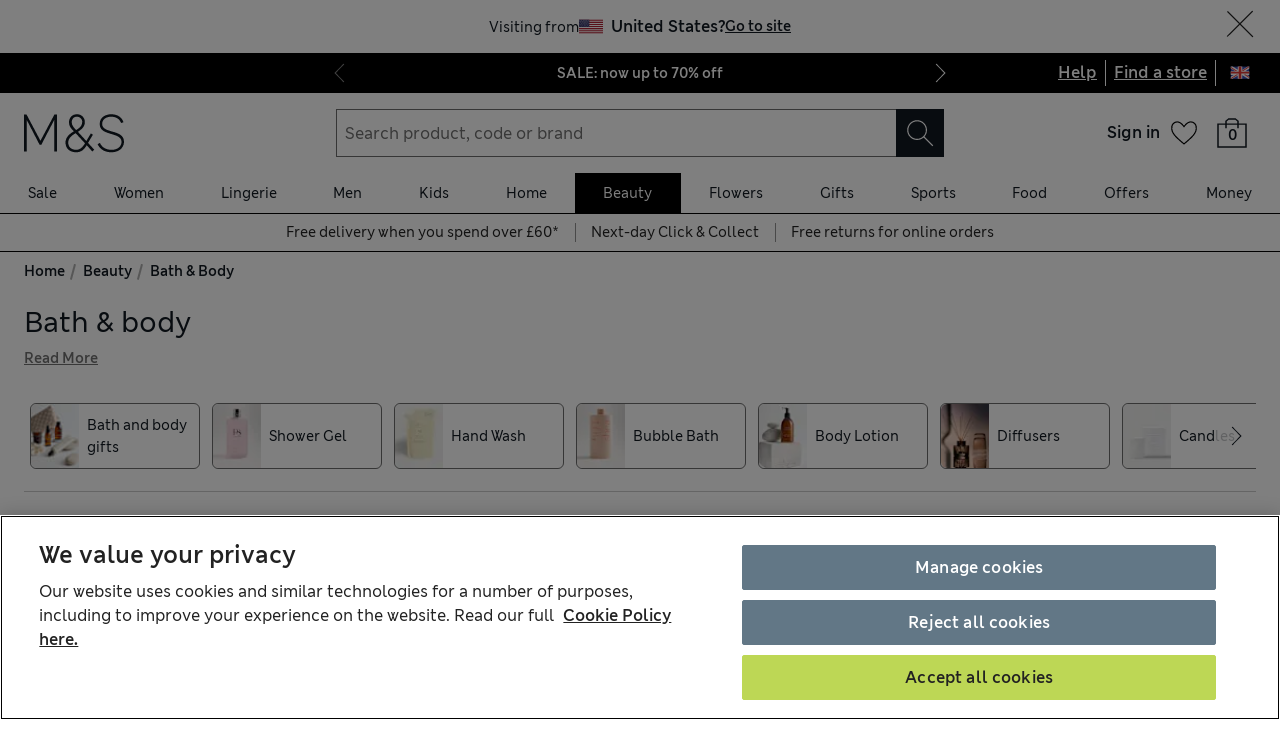

--- FILE ---
content_type: text/html; charset=utf-8
request_url: https://www.marksandspencer.com/l/beauty/bath-and-body
body_size: 113511
content:
<!DOCTYPE html><html lang="en-gb"><head><meta charSet="utf-8"/><meta name="viewport" content="width=device-width, initial-scale=1"/><meta name="format-detection" content="telephone=no"/><title>Bath &amp; Body at M&amp;S</title><meta name="description" content="Indulge your skin with products from our bath and body range, including invigorating shower gel and refreshing hand wash. Browse nourishing formulas at M&amp;S"/><meta name="robots" content="index,follow"/><link rel="canonical" href="https://www.marksandspencer.com/l/beauty/bath-and-body"/><link rel="alternate" hrefLang="en-GB" href="https://www.marksandspencer.com/l/beauty/bath-and-body"/><link rel="alternate" hrefLang="x-default" href="https://www.marksandspencer.com/l/beauty/bath-and-body"/><link rel="alternate" hrefLang="en-IE" href="https://www.marksandspencer.com/ie/l/beauty/bath-and-body"/><meta property="og:title" content="Bath &amp; Body at M&amp;S"/><meta property="og:description" content="Indulge your skin with products from our bath and body range, including invigorating shower gel and refreshing hand wash. Browse nourishing formulas at M&amp;S"/><meta property="og:url" content="https://www.marksandspencer.com/l/beauty/bath-and-body"/><meta property="og:image" content="https://assets.digitalcontent.marksandspencer.app/image/upload/q_auto,f_auto/SD_07_T20_1509_NC_X_EC_0"/><meta property="og:image:alt" content="The Night In Kit"/><meta property="og:type" content="website"/><meta property="og:site_name" content="Marks &amp; Spencer"/><meta name="next-head-count" content="21"/><link rel="shortcut icon" href="https://static.marksandspencer.com/images/favicon.ico"/><link rel="preload" href="https://static.marksandspencer.com/fonts/mnsLondon/mnsLondonRegular.woff2" as="font" type="font/woff2" crossorigin="anonymous"/><link rel="preload" href="https://static.marksandspencer.com/fonts/mnsLondon/mnsLondonSemiBold.woff2" as="font" type="font/woff2" crossorigin="anonymous"/><link href="https://s.go-mpulse.net/" rel="preconnect"/><link href="https://tags.tiqcdn.com/" rel="preconnect"/><link href="https://asset1.cxnmarksandspencer.com/" rel="preconnect"/><link href="https://images.ctfassets.net/" rel="preconnect"/><link href="https://experience.marksandspencer.app/v1/graphql" rel="preconnect" crossorigin="anonymous"/><link href="https://personalised-discovery.marksandspencer.app/" rel="preconnect" crossorigin="anonymous"/><link href="https://static.marksandspencer.com/" rel="dns-prefetch"/><link href="https://asset1.marksandspencer.com/" rel="dns-prefetch"/><link href="https://api.marksandspencer.com/" rel="dns-prefetch"/><link href="https://prod.prod.gql-mesh.gql.mnscorp.net/graphql" rel="dns-prefetch"/><link rel="preload" href="/browse/asset/_next/static/css/8a09170790783ceb.css" as="style"/><link rel="preload" href="/browse/asset/_next/static/css/ab47a18280ac8794.css" as="style"/><link rel="preload" href="/browse/asset/_next/static/css/01cc836736760545.css" as="style"/><link rel="preload" href="/browse/asset/_next/static/css/ab7a2002724f7224.css" as="style"/><link rel="preload" href="/browse/asset/_next/static/css/1e0dd438dd44a33c.css" as="style"/><link rel="preload" href="/browse/asset/_next/static/css/f9a733abb074a216.css" as="style"/><script type="text/javascript" src="https://www.marksandspencer.com/public/78691858da629ac6f7a162ea10263e70bc001213761b" async ></script><script type="application/ld+json">{"@context":"https://schema.org","@type":"Organization","name":"Marks & Spencer","url":"https://www.marksandspencer.com","sameAs":["https://www.facebook.com/MarksandSpencer","https://x.com/marksandspencer","https://www.instagram.com/marksandspencer","https://www.linkedin.com/company/marks-and-spencer"],"logo":"https://static.marksandspencer.com/images/MAndSLogo-v2.svg","contactPoint":{"@type":"ContactPoint","telephone":"0333 014 8000","contactType":"customer service","areaServed":"GB"}}</script><script type="application/ld+json">{"@context":"https://schema.org","@type":"BreadcrumbList","itemListElement":[{"@type":"ListItem","position":0,"item":{"@id":"/","name":"Home"}},{"@type":"ListItem","position":2,"item":{"@id":"/c/beauty","name":"Beauty"}},{"@type":"ListItem","position":3,"item":{"@id":"/l/beauty/bath-and-body","name":"Bath & Body"}}]}</script><link rel="preload" as="image" imageSrcSet="https://assets.digitalcontent.marksandspencer.app/image/upload/w_128,q_auto,f_auto/SD_07_T20_1509_NC_X_EC_0 128w, https://assets.digitalcontent.marksandspencer.app/image/upload/w_256,q_auto,f_auto/SD_07_T20_1509_NC_X_EC_0 256w, https://assets.digitalcontent.marksandspencer.app/image/upload/w_384,q_auto,f_auto/SD_07_T20_1509_NC_X_EC_0 384w, https://assets.digitalcontent.marksandspencer.app/image/upload/w_640,q_auto,f_auto/SD_07_T20_1509_NC_X_EC_0 640w, https://assets.digitalcontent.marksandspencer.app/image/upload/w_768,q_auto,f_auto/SD_07_T20_1509_NC_X_EC_0 768w, https://assets.digitalcontent.marksandspencer.app/image/upload/w_1024,q_auto,f_auto/SD_07_T20_1509_NC_X_EC_0 1024w, https://assets.digitalcontent.marksandspencer.app/image/upload/w_1280,q_auto,f_auto/SD_07_T20_1509_NC_X_EC_0 1280w, https://assets.digitalcontent.marksandspencer.app/image/upload/w_1920,q_auto,f_auto/SD_07_T20_1509_NC_X_EC_0 1920w, https://assets.digitalcontent.marksandspencer.app/image/upload/w_2560,q_auto,f_auto/SD_07_T20_1509_NC_X_EC_0 2560w" imageSizes="(min-width: 768px) 20vw, 30vw" fetchPriority="high"/><link rel="preload" as="image" imageSrcSet="https://assets.digitalcontent.marksandspencer.app/image/upload/w_128,q_auto,f_auto/SD_07_T22_4910_NC_X_EC_0 128w, https://assets.digitalcontent.marksandspencer.app/image/upload/w_256,q_auto,f_auto/SD_07_T22_4910_NC_X_EC_0 256w, https://assets.digitalcontent.marksandspencer.app/image/upload/w_384,q_auto,f_auto/SD_07_T22_4910_NC_X_EC_0 384w, https://assets.digitalcontent.marksandspencer.app/image/upload/w_640,q_auto,f_auto/SD_07_T22_4910_NC_X_EC_0 640w, https://assets.digitalcontent.marksandspencer.app/image/upload/w_768,q_auto,f_auto/SD_07_T22_4910_NC_X_EC_0 768w, https://assets.digitalcontent.marksandspencer.app/image/upload/w_1024,q_auto,f_auto/SD_07_T22_4910_NC_X_EC_0 1024w, https://assets.digitalcontent.marksandspencer.app/image/upload/w_1280,q_auto,f_auto/SD_07_T22_4910_NC_X_EC_0 1280w, https://assets.digitalcontent.marksandspencer.app/image/upload/w_1920,q_auto,f_auto/SD_07_T22_4910_NC_X_EC_0 1920w, https://assets.digitalcontent.marksandspencer.app/image/upload/w_2560,q_auto,f_auto/SD_07_T22_4910_NC_X_EC_0 2560w" imageSizes="(min-width: 768px) 20vw, 30vw" fetchPriority="high"/><script src="https://cdn.optimizely.com/js/23116130417.js"></script><script>
            (function () {
              if (typeof window !== 'undefined' && window.optimizely) {
                const optlyPages = window.optimizely.get('data').pages;

                Object.keys(optlyPages).forEach((pageId) => {
                  // Deactivate page
                  window.optimizely.push({
                    type: 'page',
                    pageName: optlyPages[pageId].apiName,
                    isActive: false,
                  });

                });
              }
            })();</script><script id="optimizelyFetchDatafile" data-nscript="beforeInteractive">
    fetch('https://cdn.optimizely.com/datafiles/NpHHtXg3piHbWzCrf9RkQ.json')
      .then((response) => response.json())
      .then((data) => { 
        window.optimizelyDatafile = data;
      });
  </script><link rel="stylesheet" href="/browse/asset/_next/static/css/8a09170790783ceb.css" data-n-g=""/><link rel="stylesheet" href="/browse/asset/_next/static/css/ab47a18280ac8794.css" data-n-p=""/><link rel="stylesheet" href="/browse/asset/_next/static/css/01cc836736760545.css" data-n-p=""/><link rel="stylesheet" href="/browse/asset/_next/static/css/ab7a2002724f7224.css" data-n-p=""/><link rel="stylesheet" href="/browse/asset/_next/static/css/1e0dd438dd44a33c.css" data-n-p=""/><link rel="stylesheet" href="/browse/asset/_next/static/css/f9a733abb074a216.css" data-n-p=""/><noscript data-n-css=""></noscript><script defer="" noModule="" src="/browse/asset/_next/static/chunks/polyfills-42372ed130431b0a.js"></script><script id="dynatrace-rum-sdk" src="https://js-cdn.dynatrace.com/jstag/15fc9f135f3/bf94809uzh/3d0fec4ecab1d80_complete.js" data-nscript="beforeInteractive"></script><script src="/browse/asset/_next/static/chunks/webpack-6397ce513ada790c.js" defer=""></script><script src="/browse/asset/_next/static/chunks/framework-b7bf32eefa3c9757.js" defer=""></script><script src="/browse/asset/_next/static/chunks/main-406a4b190263dfa5.js" defer=""></script><script src="/browse/asset/_next/static/chunks/pages/_app-3615803d0d7bbe44.js" defer=""></script><script src="/browse/asset/_next/static/chunks/9e296500-8670f4f54b481fc8.js" defer=""></script><script src="/browse/asset/_next/static/chunks/3463-be4d822a06192b93.js" defer=""></script><script src="/browse/asset/_next/static/chunks/531-d4a3b1f2487dffd1.js" defer=""></script><script src="/browse/asset/_next/static/chunks/3755-239e6e3c22d435da.js" defer=""></script><script src="/browse/asset/_next/static/chunks/8381-12bde534375abf2f.js" defer=""></script><script src="/browse/asset/_next/static/chunks/4037-771e8018fd743f74.js" defer=""></script><script src="/browse/asset/_next/static/chunks/4036-ecad1532c6fb8736.js" defer=""></script><script src="/browse/asset/_next/static/chunks/3036-594e2d7e3ad30c4a.js" defer=""></script><script src="/browse/asset/_next/static/chunks/3247-ecc007c1c00bb687.js" defer=""></script><script src="/browse/asset/_next/static/chunks/4360-69d67d68dea68b62.js" defer=""></script><script src="/browse/asset/_next/static/chunks/2374-966e71f682b23636.js" defer=""></script><script src="/browse/asset/_next/static/chunks/1871-ca9e11703769e884.js" defer=""></script><script src="/browse/asset/_next/static/chunks/7045-fc91bf5f3645bc1a.js" defer=""></script><script src="/browse/asset/_next/static/chunks/9711-2ddabf8cbf7cd706.js" defer=""></script><script src="/browse/asset/_next/static/chunks/3107-17fe79608809e4de.js" defer=""></script><script src="/browse/asset/_next/static/chunks/8176-07e26c4182707730.js" defer=""></script><script src="/browse/asset/_next/static/chunks/pages/l/%5B...categories%5D-d750f591b19e4f63.js" defer=""></script><script src="/browse/asset/_next/static/browse-f22aa8eb/_buildManifest.js" defer=""></script><script src="/browse/asset/_next/static/browse-f22aa8eb/_ssgManifest.js" defer=""></script></head><body data-tagg-experience="treatment-v1" data-framework="onyx"><script type="text/javascript">document.body.classList.add("has-js")</script><script type="text/javascript">
                if (typeof globalThis === 'undefined') {
                  var globalThis = Function('return this')();
                }

                if (typeof String.prototype.replaceAll === "undefined") {
                  String.prototype.replaceAll = function(match, replace) {
                    return this.replace(new RegExp(match, 'g'), () => replace);
                  }
                }
              </script><link rel="preload" as="image" href="https://static.marksandspencer.com/icons/country-flags/UK.svg"/><link rel="preload" as="image" imageSrcSet="https://assets.digitalcontent.marksandspencer.app/image/upload/w_128,q_auto,f_auto/SD_07_T20_1509_NC_X_EC_0 128w, https://assets.digitalcontent.marksandspencer.app/image/upload/w_256,q_auto,f_auto/SD_07_T20_1509_NC_X_EC_0 256w, https://assets.digitalcontent.marksandspencer.app/image/upload/w_384,q_auto,f_auto/SD_07_T20_1509_NC_X_EC_0 384w, https://assets.digitalcontent.marksandspencer.app/image/upload/w_640,q_auto,f_auto/SD_07_T20_1509_NC_X_EC_0 640w, https://assets.digitalcontent.marksandspencer.app/image/upload/w_768,q_auto,f_auto/SD_07_T20_1509_NC_X_EC_0 768w, https://assets.digitalcontent.marksandspencer.app/image/upload/w_1024,q_auto,f_auto/SD_07_T20_1509_NC_X_EC_0 1024w, https://assets.digitalcontent.marksandspencer.app/image/upload/w_1280,q_auto,f_auto/SD_07_T20_1509_NC_X_EC_0 1280w, https://assets.digitalcontent.marksandspencer.app/image/upload/w_1920,q_auto,f_auto/SD_07_T20_1509_NC_X_EC_0 1920w, https://assets.digitalcontent.marksandspencer.app/image/upload/w_2560,q_auto,f_auto/SD_07_T20_1509_NC_X_EC_0 2560w" imageSizes="(min-width: 768px) 20vw, 30vw" fetchPriority="high"/><link rel="preload" as="image" imageSrcSet="https://assets.digitalcontent.marksandspencer.app/image/upload/w_128,q_auto,f_auto/SD_07_T22_4910_NC_X_EC_0 128w, https://assets.digitalcontent.marksandspencer.app/image/upload/w_256,q_auto,f_auto/SD_07_T22_4910_NC_X_EC_0 256w, https://assets.digitalcontent.marksandspencer.app/image/upload/w_384,q_auto,f_auto/SD_07_T22_4910_NC_X_EC_0 384w, https://assets.digitalcontent.marksandspencer.app/image/upload/w_640,q_auto,f_auto/SD_07_T22_4910_NC_X_EC_0 640w, https://assets.digitalcontent.marksandspencer.app/image/upload/w_768,q_auto,f_auto/SD_07_T22_4910_NC_X_EC_0 768w, https://assets.digitalcontent.marksandspencer.app/image/upload/w_1024,q_auto,f_auto/SD_07_T22_4910_NC_X_EC_0 1024w, https://assets.digitalcontent.marksandspencer.app/image/upload/w_1280,q_auto,f_auto/SD_07_T22_4910_NC_X_EC_0 1280w, https://assets.digitalcontent.marksandspencer.app/image/upload/w_1920,q_auto,f_auto/SD_07_T22_4910_NC_X_EC_0 1920w, https://assets.digitalcontent.marksandspencer.app/image/upload/w_2560,q_auto,f_auto/SD_07_T22_4910_NC_X_EC_0 2560w" imageSizes="(min-width: 768px) 20vw, 30vw" fetchPriority="high"/><div id="__next"><div><header data-business-unit="mnscore"><div data-testid="unsupported-browser-message-banner" class="browser-support-banner_wrapper__ysWvN"><script type="text/javascript">
window.addEventListener('load', function () {
    const userAgent = window.navigator.userAgent || '';
    const chromeAgent = userAgent.indexOf('Chrome') > -1 || userAgent.indexOf('Chromium') > -1;

    const versionMatch = /Version\/(\d+).+Safari/.exec(userAgent);
    const version = versionMatch && versionMatch[1];

    if (version && version < 12 && !chromeAgent) {
      const banner = document.getElementById('unsupported-browser-message-banner');
      if (banner) {
        banner.style.display = 'block';
      }
    }
  });  
</script><div class="message-banner-v2_root__HviwD message-banner-v2_info__gEM51"><p class="media-0_body__yf6Z_ media-0_strong__aXigV">Update your browser for a better shopping experience!</p><p class="media-0_textSm__Q52Mz">Get faster load times, stronger security and access to all features.</p></div></div><div class="top-header_topHeaderContainer__HTKf2"><a class="media-0_label__6_MaV skip-link_wrapper__ec15Q link_link__EtgPi link_primary__hQmpK link_inverse__7Tg_v" style="--border-colour:var(--colour-stroke-interactive-secondary-default)" href="#main-content">Skip to content<span style="--render-svg-icon-url:url(&#x27;https://static.marksandspencer.com/icons/svgs/ArrowRight-v3-1.svg?key=v3&#x27;);--render-svg-icon-color:#222222;--render-svg-height:24px;--render-svg-width:24px;--render-svg-background-size:24px" class="render-svg_svg__ah__C render-svg_coloured__G_eK5 link_arrowIcon__PjwUv" role="presentation"></span></a><div class="top-header_topHeaderWrapper__7YmeD"><div class="top-header_siteStripeContainer__maYMt"><div class="site-stripe_siteStripeContainer__6dYgr site-stripe_dark__kP24I site-stripe_slidableSiteStripe__HZdZu"><div class="site-stripe_carouselWrapper__wi66x"><div class="eco-box_ecoBox__50nux eco-box_gap__B80YD eco-box_gapPolyfill__zyYBi carousel_root__bmbkv" style="--gap-up-to-md:1rem;--gap-md-to-lg:1rem;--gap-lg-to-xl:1rem;--gap-from-xl:1rem;--gap-polyfill-mb-up-to-md:1rem;--gap-polyfill-mb-md-to-lg:1rem;--gap-polyfill-mb-lg-to-xl:1rem;--gap-polyfill-mb-from-xl:1rem"><ul class="eco-box_ecoBox__50nux eco-box_gap__B80YD eco-box_gapPolyfill__zyYBi listUnstyled carousel_slides__n_k7Q" style="--gap-up-to-md:0rem;--gap-md-to-lg:0rem;--gap-lg-to-xl:0rem;--gap-from-xl:0rem;--gap-polyfill-mr-up-to-md:0rem;--gap-polyfill-mr-md-to-lg:0rem;--gap-polyfill-mr-lg-to-xl:0rem;--gap-polyfill-mr-from-xl:0rem;--slide-width-sm:calc((100% - (0rem * 0)) / 1);--slide-width-md:calc((100% - (0rem * 0)) / 1);--slide-width-lg:calc((100% - (0rem * 0)) / 1);--slide-width-xl:calc((100% - (0rem * 0)) / 1)" aria-label="Carousel Slides"><li class="carousel_slide___fpt4 slide-1"><a class="media-0_textSm__Q52Mz media-0_noTextDecoration__I3GOV site-stripe_textColor__lwIHt site-stripe_slideItem__r1Osm media-0_strong__aXigV" href="/c/offers/sale#intid=sitestripe_1_sale%3a%20now%20up%20to%2070%25%20off" data-slide="true" aria-label="SALE: now up to 70% off">SALE: now up to 70% off</a></li><li class="carousel_slide___fpt4 slide-2"><a class="media-0_textSm__Q52Mz media-0_noTextDecoration__I3GOV site-stripe_textColor__lwIHt site-stripe_slideItem__r1Osm media-0_strong__aXigV" href="/l/women/per-una#intid=sitestripe_2_just%20arrives%3a%20new%20per%20una%20styles" data-slide="true" aria-label="Just arrives: new Per Una styles">Just arrives: new Per Una styles</a></li><li class="carousel_slide___fpt4 slide-3"><a class="media-0_textSm__Q52Mz media-0_noTextDecoration__I3GOV site-stripe_textColor__lwIHt site-stripe_slideItem__r1Osm media-0_strong__aXigV" href="/c/money/credit-card/rewards#intid=sitestripe_3_m%26s%20rewards%20credit%20card%20-%20find%20out%20more" data-slide="true" aria-label="M&amp;S Rewards Credit Card - find out more">M&amp;S Rewards Credit Card - find out more</a></li></ul></div><div class="eco-box_ecoBox__50nux eco-box_gap__B80YD eco-box_gapPolyfill__zyYBi pagination_pagination__sDmcn" style="--gap-up-to-md:0.5rem;--gap-md-to-lg:0.5rem;--gap-lg-to-xl:0.5rem;--gap-from-xl:0.5rem;--gap-polyfill-mr-up-to-md:0.5rem;--gap-polyfill-mr-md-to-lg:0.5rem;--gap-polyfill-mr-lg-to-xl:0.5rem;--gap-polyfill-mr-from-xl:0.5rem"><span class="site-stripe_chevron__WxvR_ site-stripe_prev__poCat"><button class="pagination_trigger__YEwyN" disabled="" aria-disabled="true" tabindex="-1" aria-label="Previous page"><span style="--render-svg-icon-url:url(&#x27;https://static.marksandspencer.com/icons/svgs/ChevronLeftDefault.svg?key=v3&#x27;);--render-svg-background-size:40px" class="render-svg_svg__ah__C render-svg_coloured__G_eK5 pagination_chevron__OQlJ6" role="presentation"></span></button></span><span class="site-stripe_chevron__WxvR_ site-stripe_next__4nKBG"><button class="pagination_trigger__YEwyN" disabled="" aria-disabled="true" tabindex="-1" aria-label="Next page"><span style="--render-svg-icon-url:url(&#x27;https://static.marksandspencer.com/icons/svgs/ChevronRightDefault.svg?key=v3&#x27;);--render-svg-background-size:40px" class="render-svg_svg__ah__C render-svg_coloured__G_eK5 pagination_chevron__OQlJ6" role="presentation"></span></button></span></div></div></div></div><div class="top-header_topLinksWrapper__ancss"><div class="top-header_topLinks__nLCe3"><a class="media-0_label__6_MaV link_link__EtgPi link_inline__c8leo link_inverse__7Tg_v" style="--border-colour:var(--colour-stroke-interactive-secondary-default)" href="/c/help-and-support">Help</a></div><div class="top-header_topLinks__nLCe3"><a class="media-0_label__6_MaV link_link__EtgPi link_inline__c8leo link_inverse__7Tg_v" style="--border-colour:var(--colour-stroke-interactive-secondary-default)" href="/MSResStoreFinderGlobalBaseCmd?catalogId=10051&amp;langId=-24&amp;storeId=10151">Find a store</a></div><div class="top-header_flyoutButtonWrapper__keKCB"><button type="submit" class="interaction-icon_black__zop0b interaction-icon_interaction__ZoJ6X interaction-icon_small__9dKmG interaction-icon_removeBackground__XjDso" aria-label="United Kingdom selected: Change country"><span style="--render-svg-icon-url:url(&#x27;https://static.marksandspencer.com/icons/country-flags/UK-v2.svg?key=v3&#x27;);--render-svg-height:20px;--render-svg-width:20px;--render-svg-background-size:20px" class="render-svg_svg__ah__C" role="presentation"></span></button></div></div></div></div><div class="header-container_containerWrapper___8pH7"><div class="header-container_container__Bup7n"><div class="header_informationalHeaderContainer__g6lwY"><div class="header_informationalHeader__5Ot_2"><div class="eco-box_ecoBox__50nux eco-box_gap__B80YD header_logoArea__rpm92" style="--gap-up-to-md:0.25rem;--gap-md-to-lg:0.25rem;--gap-lg-to-xl:0.25rem;--gap-from-xl:0.25rem"><div class="header_burgerIcon__kkvJX header_visibleFromMd__KRCgT header_hiddenFromXl__PMzZA"><button type="submit" class="interaction-icon_white__LTcv9 interaction-icon_interaction__ZoJ6X interaction-icon_sizeSmSmall__r7xBT interaction-icon_sizeMdMedium__3IwJj interaction-icon_removeBackground__XjDso" aria-label="Open navigation menu"><span style="--render-svg-icon-url:url(&#x27;https://static.marksandspencer.com/icons/svgs/MenuBurger-v3-1.svg?key=v3&#x27;);--render-svg-icon-color:var(--colour-icon-on-background-alt);--render-svg-height-sm:20px;--render-svg-height-md:28px;--render-svg-width-sm:20px;--render-svg-width-md:28px;--render-svg-background-size-sm:20px;--render-svg-background-size-md:28px" class="render-svg_svg__ah__C render-svg_coloured__G_eK5" role="presentation"></span></button></div><a class="media-0_label__6_MaV link_link__EtgPi link_inline__c8leo" style="--border-colour:var(--colour-stroke-interactive-secondary-default)" href="/" aria-label="Go to the M&amp;S home page"><span style="--render-svg-icon-url:url(&#x27;https://static.marksandspencer.com/images/MAndSLogo-v2.svg?key=v3&#x27;);--render-svg-height-sm:24px;--render-svg-height-xl:40px;--render-svg-width-sm:60px;--render-svg-width-xl:100px" class="render-svg_svg__ah__C render-svg_coloured__G_eK5" role="presentation"></span></a></div><div class="eco-box_ecoBox__50nux eco-box_gap__B80YD header_searchArea__BIS7y" style="--gap-up-to-md:0.25rem;--gap-md-to-lg:0.25rem;--gap-lg-to-xl:0.25rem;--gap-from-xl:0.25rem"><div class="header_burgerIcon__kkvJX header_visibleFromSm__kkN6Y header_hiddenFromMd__uz6SN"><button type="submit" class="interaction-icon_white__LTcv9 interaction-icon_interaction__ZoJ6X interaction-icon_sizeSmSmall__r7xBT interaction-icon_sizeMdMedium__3IwJj interaction-icon_removeBackground__XjDso" aria-label="Open navigation menu"><span style="--render-svg-icon-url:url(&#x27;https://static.marksandspencer.com/icons/svgs/MenuBurger-v3-1.svg?key=v3&#x27;);--render-svg-icon-color:var(--colour-icon-on-background-alt);--render-svg-height-sm:20px;--render-svg-height-md:28px;--render-svg-width-sm:20px;--render-svg-width-md:28px;--render-svg-background-size-sm:20px;--render-svg-background-size-md:28px" class="render-svg_svg__ah__C render-svg_coloured__G_eK5" role="presentation"></span></button></div><div class=""><form role="search" class="search-box_root__mibYp" data-open="false"><button type="button" aria-label="Close search overlay" class="search-box_overlay__flAvq"></button><div class="search-box_searchIcon__kNOUd"><button type="button" class="interaction-icon_white__LTcv9 interaction-icon_interaction__ZoJ6X interaction-icon_sizeSmSmall__r7xBT interaction-icon_sizeMdMedium__3IwJj interaction-icon_removeBackground__XjDso" aria-label="Open search overlay"><span style="--render-svg-icon-url:url(&#x27;https://static.marksandspencer.com/icons/svgs/Search-v3-1.svg?key=v3&#x27;);--render-svg-icon-color:var(--colour-icon-on-background-alt);--render-svg-height-sm:20px;--render-svg-height-md:28px;--render-svg-width-sm:20px;--render-svg-width-md:28px;--render-svg-background-size-sm:20px;--render-svg-background-size-md:28px" class="render-svg_svg__ah__C render-svg_coloured__G_eK5" role="presentation"></span></button></div><div class="search-box_container__0gitj"><div class="search-box_closeButton__pV29y"><button type="button" class="interaction-icon_white__LTcv9 interaction-icon_interaction__ZoJ6X interaction-icon_small__9dKmG" aria-label="Close search overlay"><span style="--render-svg-icon-url:url(&#x27;https://static.marksandspencer.com/icons/svgs/Cross-v3-1.svg?key=v3&#x27;);--render-svg-icon-color:var(--colour-icon-on-background-alt);--render-svg-height:20px;--render-svg-width:20px;--render-svg-background-size:20px" class="render-svg_svg__ah__C render-svg_coloured__G_eK5" role="presentation"></span></button></div><div class="search-box_searchBoxWrapper__ZN3NL formFieldMinMaxWidth search-box_hasClearButton__u4Bxn"><div class="input_inputWrapper__JfYDm formFieldMinMaxWidth" style="--input-error-icon-url:url(https://static.marksandspencer.com/icons/svgs/ErrorTriangle-v3-1.svg);--input-success-icon-url:url(https://static.marksandspencer.com/icons/svgs/SuccessCheck-v3-1.svg)"><div class="input_labelWrapper__WcgPB"><label class="media-0_textSm__Q52Mz label_labelContainer__KvIGC visuallyHide media-0_strong__aXigV" for="searchId">Search product, code or brand</label></div><input class="formDefaultStyles formActiveStylesOnFocus" id="searchId" type="search" required="" placeholder="Search product, code or brand" autoComplete="off" autoCapitalize="off" autoCorrect="off" name="searchTerm" value=""/></div><div class="search-box_buttonsWrapper__3fsOC"><div class="search-box_clearButton__K96h9"><button class="button_btn__MU562 button_btnTertiary__Jq39s button_compact__hHbA5" type="button" aria-label="Clear search input">Clear</button></div><div><button type="submit" class="interaction-icon_black__zop0b interaction-icon_interaction__ZoJ6X interaction-icon_medium__ptojH" aria-label="Search button" id="SearchIconInputBtn"><span style="--render-svg-icon-url:url(&#x27;https://static.marksandspencer.com/icons/svgs/Search-v3-1.svg?key=v3&#x27;);--render-svg-icon-color:var(--colour-icon-on-background-default);--render-svg-height:28px;--render-svg-width:28px;--render-svg-background-size:28px" class="render-svg_svg__ah__C render-svg_coloured__G_eK5" role="presentation"></span></button></div></div></div></div></form></div></div><div class="eco-box_ecoBox__50nux eco-box_gap__B80YD header_iconsArea__TAhXX" style="--gap-up-to-md:0.25rem;--gap-md-to-lg:0.25rem;--gap-lg-to-xl:0.25rem;--gap-from-xl:0.25rem"><div class="popover_wrapper__RUzcS"><div class="account-dropdown_signIn__zRe6X"><a class="media-0_label__6_MaV account-dropdown_link__pQLwo link_link__EtgPi link_inline__c8leo" style="--border-colour:var(--colour-stroke-interactive-secondary-default)" href="/webapp/wcs/stores/servlet/MSResLogin?catalogId=10051&amp;langId=-24&amp;storeId=10151&amp;myAcctMain=1&amp;intid=header_sign-in_sign-in"><p class="media-0_textXs__ZzHWu media-1024_body__U9DnX media-0_strong__aXigV">Sign in</p></a></div><button class="popover_toggleButton__OPeaL popover_right__xMwNk" aria-label="Enter popover"><span style="--render-svg-icon-url:url(&#x27;https://static.marksandspencer.com/icons/svgs/ChevronDownDefault.svg?key=v3&#x27;);--render-svg-height:20px;--render-svg-width:20px;--render-svg-background-size:20px" class="render-svg_svg__ah__C render-svg_coloured__G_eK5" role="presentation"></span></button><div class="popover_activeArea__wCif4 popover_right__xMwNk popover_close__Vxevf"><div class="popover_content__Y08Ij popover_right__xMwNk" style="--content-width:21.5rem"><div><div class=""><div class="account-dropdown_content__fU89m"><p class="media-0_body__yf6Z_ media-0_strong__aXigV" style="--typography-gutter-bottom:0.5rem">Sign in or create an account:</p><ul class="account-dropdown_contentList__gSqme"><li class="media-0_textSm__Q52Mz" style="--typography-gutter-bottom:0.25rem">for faster checkout</li><li class="media-0_textSm__Q52Mz" style="--typography-gutter-bottom:0.25rem">to unlock personalised Sparks offers</li><li class="media-0_textSm__Q52Mz" style="--typography-gutter-bottom:0.25rem">to access order history and track deliveries</li></ul><ul class="listUnstyled"><li><a class="media-0_label__6_MaV account-dropdown_myAccountLink__CrSbz account-dropdown_link__pQLwo link_link__EtgPi link_inline__c8leo" style="--border-colour:var(--colour-stroke-interactive-secondary-default)" href="/webapp/wcs/stores/servlet/MSResLogin?catalogId=10051&amp;langId=-24&amp;storeId=10151&amp;myAcctMain=1&amp;intid=header_sign-in_sign-in"><span style="--render-svg-icon-url:url(&#x27;https://static.marksandspencer.com/icons/svgs/ProfileAccount-v3-1.svg?key=v3&#x27;);--render-svg-background-size:32px" class="render-svg_svg__ah__C render-svg_coloured__G_eK5 account-dropdown_icon__yOzrd" role="presentation"></span><span class="media-0_textSm__Q52Mz">Sign in</span></a><div class="eco-box_ecoBox__50nux dividers_light__CqawO dividers_divider__sG9K6 dividers_horizontal__Pr0w7"></div></li><li><a class="media-0_label__6_MaV account-dropdown_myAccountLink__CrSbz account-dropdown_link__pQLwo link_link__EtgPi link_inline__c8leo" style="--border-colour:var(--colour-stroke-interactive-secondary-default)" href="/webapp/wcs/stores/servlet/MSResUserRegistration?catalogId=10051&amp;myAcctMain=1&amp;langId=-24&amp;storeId=10151&amp;isHeaderReg=Y&amp;intid=header_sign-in_create-an-account"><span style="--render-svg-icon-url:url(&#x27;https://static.marksandspencer.com/icons/svgs/CreateAccount-v3-1.svg?key=v3&#x27;);--render-svg-background-size:32px" class="render-svg_svg__ah__C render-svg_coloured__G_eK5 account-dropdown_icon__yOzrd" role="presentation"></span><span class="media-0_textSm__Q52Mz">Create an account</span></a><div class="eco-box_ecoBox__50nux dividers_light__CqawO dividers_divider__sG9K6 dividers_horizontal__Pr0w7"></div></li><li><a class="media-0_label__6_MaV account-dropdown_myAccountLink__CrSbz account-dropdown_link__pQLwo link_link__EtgPi link_inline__c8leo" style="--border-colour:var(--colour-stroke-interactive-secondary-default)" href="/c/food-and-wine/cooking#intid=header_sign-in_recipes"><span style="--render-svg-icon-url:url(&#x27;https://static.marksandspencer.com/icons/svgs/WinePairing-v3-1.svg?key=v3&#x27;);--render-svg-background-size:32px" class="render-svg_svg__ah__C render-svg_coloured__G_eK5 account-dropdown_icon__yOzrd" role="presentation"></span><span class="media-0_textSm__Q52Mz">M&amp;S Recipes</span></a><div class="eco-box_ecoBox__50nux dividers_light__CqawO dividers_divider__sG9K6 dividers_horizontal__Pr0w7"></div></li><li><a class="media-0_label__6_MaV account-dropdown_myAccountLink__CrSbz account-dropdown_link__pQLwo link_link__EtgPi link_inline__c8leo" style="--border-colour:var(--colour-stroke-interactive-secondary-default)" href="/webapp/wcs/stores/servlet/MSOrderTrackingFormCmd?catalogId=10051&amp;langId=-24&amp;storeId=10151&amp;intid=header_sign-in_guest-order-tracking"><span style="--render-svg-icon-url:url(&#x27;https://static.marksandspencer.com/icons/svgs/TrackOrder-v3-1.svg?key=v3&#x27;);--render-svg-background-size:32px" class="render-svg_svg__ah__C render-svg_coloured__G_eK5 account-dropdown_icon__yOzrd" role="presentation"></span><span class="media-0_textSm__Q52Mz">Guest order tracking</span></a><div class="eco-box_ecoBox__50nux dividers_light__CqawO dividers_divider__sG9K6 dividers_horizontal__Pr0w7"></div></li><li><a class="media-0_label__6_MaV account-dropdown_myAccountLink__CrSbz account-dropdown_link__pQLwo link_link__EtgPi link_inline__c8leo" style="--border-colour:var(--colour-stroke-interactive-secondary-default)" href="/webapp/wcs/stores/servlet/MSOrderTrackingFormCmd?catalogId=10051&amp;langId=-24&amp;storeId=10151&amp;returnsflag=true&amp;intid=header_sign-in_guest-order-tracking"><span style="--render-svg-icon-url:url(&#x27;https://static.marksandspencer.com/icons/svgs/Returns-v3-1.svg?key=v3&#x27;);--render-svg-background-size:32px" class="render-svg_svg__ah__C render-svg_coloured__G_eK5 account-dropdown_icon__yOzrd" role="presentation"></span><span class="media-0_textSm__Q52Mz">Guest order return</span></a><div class="eco-box_ecoBox__50nux dividers_light__CqawO dividers_divider__sG9K6 dividers_horizontal__Pr0w7"></div></li><li><a class="media-0_label__6_MaV account-dropdown_myAccountLink__CrSbz account-dropdown_link__pQLwo link_link__EtgPi link_inline__c8leo" style="--border-colour:var(--colour-stroke-interactive-secondary-default)" href="/mysparks#intid=header_sign-in_sparks"><span style="--render-svg-icon-url:url(&#x27;https://static.marksandspencer.com/icons/svgs/Sparks-v3-1.svg?key=v3&#x27;);--render-svg-background-size:32px" class="render-svg_svg__ah__C render-svg_coloured__G_eK5 account-dropdown_icon__yOzrd" role="presentation"></span><span class="media-0_textSm__Q52Mz">Sparks</span></a><div class="eco-box_ecoBox__50nux dividers_light__CqawO dividers_divider__sG9K6 dividers_horizontal__Pr0w7"></div></li><li><a class="media-0_label__6_MaV account-dropdown_myAccountLink__CrSbz account-dropdown_link__pQLwo link_link__EtgPi link_inline__c8leo" style="--border-colour:var(--colour-stroke-interactive-secondary-default)" href="/sparkspay#intid=header_sign-in_sparks-pay"><span style="--render-svg-icon-url:url(&#x27;https://static.marksandspencer.com/icons/svgs/SparksPay-v3-1.svg?key=v3&#x27;);--render-svg-background-size:32px" class="render-svg_svg__ah__C account-dropdown_icon__yOzrd" role="presentation"></span><span class="media-0_textSm__Q52Mz">Sparks Pay</span></a></li></ul></div></div></div></div></div></div><a href="/account/wish-list" class="interaction-icon_interaction__ZoJ6X interaction-icon_sizeSmSmall__r7xBT interaction-icon_sizeMdMedium__3IwJj interaction-icon_white__LTcv9 interaction-icon_removeBackground__XjDso"><span style="--render-svg-icon-url:url(&#x27;https://static.marksandspencer.com/icons/svgs/SaveItem-v3-1.svg?key=v3&#x27;);--render-svg-icon-color:#000000;--render-svg-height-sm:20px;--render-svg-height-md:28px;--render-svg-width-sm:20px;--render-svg-width-md:28px;--render-svg-background-size-sm:20px;--render-svg-background-size-md:28px" class="render-svg_svg__ah__C render-svg_coloured__G_eK5" role="img" aria-label="Your wish list"></span></a><div class="shopping-bag_wrapper__T7M6H"><span style="--render-svg-icon-url:url(&#x27;https://static.marksandspencer.com/icons/svgs/BagEmpty-v3-2.svg?key=v3&#x27;);--render-svg-height-sm:24px;--render-svg-height-md:40px;--render-svg-width-sm:24px;--render-svg-width-md:40px;--render-svg-background-size-sm:20px;--render-svg-background-size-md:32px" class="render-svg_svg__ah__C render-svg_coloured__G_eK5" role="img" aria-label="Empty shopping bag"></span><span class="media-0_textXs__ZzHWu media-768_textSm__oojIW shopping-bag_bagCount__XI5Jc media-0_strong__aXigV" style="text-align:center" aria-hidden="true" id="empty-basket-count">0</span></div></div></div></div><div class="new-navigation_gnavContainer__3Em71"><button class="modal_modalOverlay__yadxR modal_left__IT501 gnav_modalOverlayReset__0Mdm6" data-open="false" aria-label="Close navigation menu" aria-hidden="true"></button><div class="modal_modal__szFuZ modal_fullScreen__Ie6xY modal_flyout__6XuNW modal_left__IT501 modal_unStyledFlyout__oLtIe gnav_modalReset__1_qXl gnav_experimentalRoot__HPkUe" data-open="false"><div class="gnav_root__LhwDc"><div class="gnav_burgerHeader__zLvq_"><div class="new-navigation_hideSearchBoxOnTab__axH1W"><div class="eco-box_ecoBox__50nux eco-box_gap__B80YD header_searchArea__BIS7y" style="--gap-up-to-md:0.25rem;--gap-md-to-lg:0.25rem;--gap-lg-to-xl:0.25rem;--gap-from-xl:0.25rem"><div class=""><form role="search" class="search-box_root__mibYp search-box_searchIconOnly__ASe8P" data-open="false"><button type="button" aria-label="Close search overlay" class="search-box_overlay__flAvq"></button><div class="search-box_searchIcon__kNOUd"><button type="button" class="interaction-icon_white__LTcv9 interaction-icon_interaction__ZoJ6X interaction-icon_sizeSmSmall__r7xBT interaction-icon_sizeMdMedium__3IwJj interaction-icon_removeBackground__XjDso" aria-label="Open search overlay"><span style="--render-svg-icon-url:url(&#x27;https://static.marksandspencer.com/icons/svgs/Search-v3-1.svg?key=v3&#x27;);--render-svg-icon-color:var(--colour-icon-on-background-alt);--render-svg-height-sm:20px;--render-svg-height-md:28px;--render-svg-width-sm:20px;--render-svg-width-md:28px;--render-svg-background-size-sm:20px;--render-svg-background-size-md:28px" class="render-svg_svg__ah__C render-svg_coloured__G_eK5" role="presentation"></span></button></div><div class="search-box_container__0gitj"><div class="search-box_closeButton__pV29y"><button type="button" class="interaction-icon_white__LTcv9 interaction-icon_interaction__ZoJ6X interaction-icon_small__9dKmG" aria-label="Close search overlay"><span style="--render-svg-icon-url:url(&#x27;https://static.marksandspencer.com/icons/svgs/Cross-v3-1.svg?key=v3&#x27;);--render-svg-icon-color:var(--colour-icon-on-background-alt);--render-svg-height:20px;--render-svg-width:20px;--render-svg-background-size:20px" class="render-svg_svg__ah__C render-svg_coloured__G_eK5" role="presentation"></span></button></div><div class="search-box_searchBoxWrapper__ZN3NL formFieldMinMaxWidth search-box_hasClearButton__u4Bxn"><div class="input_inputWrapper__JfYDm formFieldMinMaxWidth" style="--input-error-icon-url:url(https://static.marksandspencer.com/icons/svgs/ErrorTriangle-v3-1.svg);--input-success-icon-url:url(https://static.marksandspencer.com/icons/svgs/SuccessCheck-v3-1.svg)"><div class="input_labelWrapper__WcgPB"><label class="media-0_textSm__Q52Mz label_labelContainer__KvIGC visuallyHide media-0_strong__aXigV" for="searchId">Search product, code or brand</label></div><input class="formDefaultStyles formActiveStylesOnFocus" id="searchId" type="search" required="" placeholder="Search product, code or brand" autoComplete="off" autoCapitalize="off" autoCorrect="off" name="searchTerm" value=""/></div><div class="search-box_buttonsWrapper__3fsOC"><div class="search-box_clearButton__K96h9"><button class="button_btn__MU562 button_btnTertiary__Jq39s button_compact__hHbA5" type="button" aria-label="Clear search input">Clear</button></div><div><button type="submit" class="interaction-icon_black__zop0b interaction-icon_interaction__ZoJ6X interaction-icon_medium__ptojH" aria-label="Search button" id="SearchIconInputBtn"><span style="--render-svg-icon-url:url(&#x27;https://static.marksandspencer.com/icons/svgs/Search-v3-1.svg?key=v3&#x27;);--render-svg-icon-color:var(--colour-icon-on-background-default);--render-svg-height:28px;--render-svg-width:28px;--render-svg-background-size:28px" class="render-svg_svg__ah__C render-svg_coloured__G_eK5" role="presentation"></span></button></div></div></div></div></form></div></div></div><div class="eco-box_ecoBox__50nux eco-box_gap__B80YD header_logoArea__rpm92" style="--gap-up-to-md:0.25rem;--gap-md-to-lg:0.25rem;--gap-lg-to-xl:0.25rem;--gap-from-xl:0.25rem"><a class="media-0_label__6_MaV link_link__EtgPi link_inline__c8leo" style="--border-colour:var(--colour-stroke-interactive-secondary-default)" href="/" aria-label="Go to the M&amp;S home page"><span style="--render-svg-icon-url:url(&#x27;https://static.marksandspencer.com/images/MAndSLogo-v2.svg?key=v3&#x27;);--render-svg-height-sm:24px;--render-svg-height-xl:40px;--render-svg-width-sm:60px;--render-svg-width-xl:100px" class="render-svg_svg__ah__C render-svg_coloured__G_eK5" role="presentation"></span></a></div><button aria-label="Close navigation menu" class="gnav_closeButton__9CCJh"><span style="--render-svg-icon-url:url(&#x27;https://static.marksandspencer.com/icons/svgs/Cross-v3-1.svg?key=v3&#x27;);--render-svg-height:32px;--render-svg-width:32px;--render-svg-background-size:32px" class="render-svg_svg__ah__C render-svg_coloured__G_eK5" role="presentation"></span></button></div><div class="gnav_activeTabHeaderArea__h9JLm"><div class="gnav_activeTabContainer__r62s_"><button class="button_btn__302xQ button_btnNoVariant__4zTs0 media-0_body__yf6Z_ gnav_burgerItemHeading__8myW8 gnav_burgerTabItem__CFsvl gnav_tabReset__8teTO media-0_strong__aXigV"><span style="--render-svg-icon-url:url(&#x27;https://static.marksandspencer.com/icons/svgs/ChevronLeftDefault.svg?key=v3&#x27;);--render-svg-background-size:40px" class="render-svg_svg__ah__C render-svg_coloured__G_eK5" role="presentation"></span></button><a data-takes-active-tab-href="true" class="media-0_body__yf6Z_ gnav_burgerItemHeading__8myW8 gnav_burgerTabItem__CFsvl media-0_strong__aXigV" data-active-tab="true"><p style="display:contents" data-takes-active-tab-name="true"></p></a><button aria-label="Close navigation menu" class="gnav_closeButton__9CCJh"><span style="--render-svg-icon-url:url(&#x27;https://static.marksandspencer.com/icons/svgs/Cross-v3-1.svg?key=v3&#x27;);--render-svg-height:20px;--render-svg-width:20px;--render-svg-background-size:20px" class="render-svg_svg__ah__C render-svg_coloured__G_eK5" role="presentation"></span></button></div></div><div class="gnav_scrollableArea__bRX8I"><nav class="gnav_tabs__VVwj_ gnav_experimentalTabs__0wqT1" aria-label="Main navigation"><div data-tab-id="SubCategory_866382" data-active-tab="false" class="gnav_tab__GM_Zu" data-l23-close-clicked="false"><div class="gnav_imageContainer__xZa0Y gnav_fullWidth__4JO07"><a href="/c/offers/sale#intid=gnav_LEVEL1_COMPONENT_sale" class="media-0_body__yf6Z_ media-1280_textSm__V3PzB gnav_burgerItemHeading__8myW8 gnav_tabHeading__Qwe6W"><p class="eco-box_ecoBox__50nux eco-box_gap__B80YD eco-box_gapPolyfill__zyYBi gnav_inlineGroup__Q1IZW" style="--gap-up-to-md:0.5rem;--gap-md-to-lg:0.5rem;--gap-lg-to-xl:0.5rem;--gap-from-xl:0.5rem;--gap-polyfill-mr-up-to-md:0.5rem;--gap-polyfill-mr-md-to-lg:0.5rem;--gap-polyfill-mr-lg-to-xl:0.5rem;--gap-polyfill-mr-from-xl:0.5rem">Sale</p><button type="button" aria-label="Enter Category Sale" class="gnav_focusableTabPanelTrigger__HkjrP" tabindex="0"></button></a></div><div class="gnav_tabPanel__Wk1hL" data-tab-panel="true"><div class="inspirational-image_root__dGfrt"><div class="gnav_imageContainer__xZa0Y gnav_fullHeight__ilU_D"></div></div><div class="gnav_sectionParent__8yLE9"><div class="gnav_section__A_vh7"><div class="gnav_burgerItemHeading__8myW8 gnav_sectionHeading__Defct"><a href="/l/offers/sale/womens#intid=gnav_sale_core_womens-sale">Women&#x27;s sale</a></div><ul class="gnav_sectionItems__LqhOG"><li><a href="/l/offers/sale/womens#intid=gnav_sale_core_womens-sale_all-womens-sale" class="media-0_body__yf6Z_ media-1280_textSm__V3PzB gnav_sectionItem__OIGKs">All Women&#x27;s sale</a></li><li><a href="/l/offers/sale/womens/sale-coats-and-jackets#intid=gnav_sale_core_womens-sale_coats-and-jackets" class="media-0_body__yf6Z_ media-1280_textSm__V3PzB gnav_sectionItem__OIGKs">Coats &amp; Jackets</a></li><li><a href="/l/offers/sale/womens/sale-dresses#intid=gnav_sale_core_womens-sale_dresses" class="media-0_body__yf6Z_ media-1280_textSm__V3PzB gnav_sectionItem__OIGKs">Dresses</a></li><li><a href="/l/offers/sale/womens/sale-jumpers-and-cardigans#intid=gnav_sale_core_womens-sale_jumpers-and-cardigans" class="media-0_body__yf6Z_ media-1280_textSm__V3PzB gnav_sectionItem__OIGKs">Jumpers &amp; Cardigans</a></li><li><a href="/l/offers/sale/womens/Sale-Shirts-and-Blouses#intid=gnav_sale_core_womens-sale_shirts-and-blouses" class="media-0_body__yf6Z_ media-1280_textSm__V3PzB gnav_sectionItem__OIGKs">Shirts &amp; Blouses</a></li><li><a href="/l/offers/sale/womens/sale-trousers-and-leggings#intid=gnav_sale_core_womens-sale_trousers" class="media-0_body__yf6Z_ media-1280_textSm__V3PzB gnav_sectionItem__OIGKs">Trousers</a></li></ul></div><div class="gnav_section__A_vh7"><div class="gnav_burgerItemHeading__8myW8 gnav_sectionHeading__Defct"><a href="/l/offers/sale/mens#intid=gnav_sale_core_mens-sale">Men&#x27;s sale</a></div><ul class="gnav_sectionItems__LqhOG"><li><a href="/l/offers/sale/mens#intid=gnav_sale_core_mens-sale_all-mens-sale" class="media-0_body__yf6Z_ media-1280_textSm__V3PzB gnav_sectionItem__OIGKs">All Men&#x27;s sale</a></li><li><a href="/l/offers/sale/mens/sale-coats-and-jackets#intid=gnav_sale_core_mens-sale_coats-and-jackets" class="media-0_body__yf6Z_ media-1280_textSm__V3PzB gnav_sectionItem__OIGKs">Coats &amp; Jackets</a></li><li><a href="/l/offers/sale/mens/sale-jumpers-and-cardigans#intid=gnav_sale_core_mens-sale_jumpers-and-cardigans" class="media-0_body__yf6Z_ media-1280_textSm__V3PzB gnav_sectionItem__OIGKs">Jumpers &amp; Cardigans</a></li><li><a href="/l/offers/sale/mens/sale-shirts#intid=gnav_sale_core_mens-sale_shirts" class="media-0_body__yf6Z_ media-1280_textSm__V3PzB gnav_sectionItem__OIGKs">Shirts</a></li><li><a href="/l/offers/sale/mens/sale-trousers#intid=gnav_sale_core_mens-sale_trousers" class="media-0_body__yf6Z_ media-1280_textSm__V3PzB gnav_sectionItem__OIGKs">Trousers</a></li><li><a href="/l/offers/sale/mens/Sale-Underwear-and-Socks#intid=gnav_sale_core_mens-sale_underwear-and-socks" class="media-0_body__yf6Z_ media-1280_textSm__V3PzB gnav_sectionItem__OIGKs">Underwear &amp; Socks</a></li></ul></div><div class="gnav_section__A_vh7"><div class="gnav_burgerItemHeading__8myW8 gnav_sectionHeading__Defct"><a href="/l/offers/sale/brands#intid=gnav_sale_core_brands-sale">Brands sale</a></div><ul class="gnav_sectionItems__LqhOG"><li><a href="/l/offers/sale/brands#intid=gnav_sale_core_brands-sale_all-brands-sale" class="media-0_body__yf6Z_ media-1280_textSm__V3PzB gnav_sectionItem__OIGKs">All Brands sale</a></li><li><a href="/l/offers/sale/brands/womens-sale#intid=gnav_sale_core_brands-sale_womens-brands-sale" class="media-0_body__yf6Z_ media-1280_textSm__V3PzB gnav_sectionItem__OIGKs">Women&#x27;s brands sale</a></li><li><a href="/l/offers/sale/brands/mens-sale#intid=gnav_sale_core_brands-sale_mens-brands-sale" class="media-0_body__yf6Z_ media-1280_textSm__V3PzB gnav_sectionItem__OIGKs">Men&#x27;s brands sale</a></li><li><a href="/l/offers/sale/brands/kids-sale#intid=gnav_sale_core_brands-sale_kids-brands-sale" class="media-0_body__yf6Z_ media-1280_textSm__V3PzB gnav_sectionItem__OIGKs">Kids&#x27; brands sale</a></li><li><a href="/l/offers/sale/brands/sale-lingerie#intid=gnav_sale_core_brands-sale_lingerie-sale" class="media-0_body__yf6Z_ media-1280_textSm__V3PzB gnav_sectionItem__OIGKs">Lingerie sale</a></li></ul></div><div class="gnav_section__A_vh7"><div class="gnav_burgerItemHeading__8myW8 gnav_sectionHeading__Defct"><a href="/l/offers/sale/home-sale#intid=gnav_sale_core_homeware-sale">Homeware sale</a></div><ul class="gnav_sectionItems__LqhOG"><li><a href="/l/offers/sale/home-sale#intid=gnav_sale_core_homeware-sale_all-homeware-sale" class="media-0_body__yf6Z_ media-1280_textSm__V3PzB gnav_sectionItem__OIGKs">All Homeware sale</a></li><li><a href="/l/offers/sale/home-sale/sale-bedding#intid=gnav_sale_core_homeware-sale_bedding-sale" class="media-0_body__yf6Z_ media-1280_textSm__V3PzB gnav_sectionItem__OIGKs">Bedding sale</a></li></ul></div><div class="gnav_section__A_vh7"><div class="gnav_burgerItemHeading__8myW8 gnav_sectionHeading__Defct"><a href="/l/offers/sale/jaeger#intid=gnav_sale_core_jaeger-sale">Jaeger sale</a></div><ul class="gnav_sectionItems__LqhOG"><li><a href="/l/offers/sale/jaeger#intid=gnav_sale_core_jaeger-sale_all-jaeger-sale" class="media-0_body__yf6Z_ media-1280_textSm__V3PzB gnav_sectionItem__OIGKs">All Jaeger sale</a></li></ul></div><div class="gnav_section__A_vh7"><div class="gnav_burgerItemHeading__8myW8 gnav_sectionHeading__Defct"><a href="/l/offers/sale/kids#intid=gnav_sale_core_kids-sale">Kids&#x27; sale</a></div><ul class="gnav_sectionItems__LqhOG"><li><a href="/l/offers/sale/kids#intid=gnav_sale_core_kids-sale_all-kids-sale" class="media-0_body__yf6Z_ media-1280_textSm__V3PzB gnav_sectionItem__OIGKs">All Kids&#x27; sale</a></li><li><a href="/l/offers/sale/kids/baby#intid=gnav_sale_core_kids-sale_baby" class="media-0_body__yf6Z_ media-1280_textSm__V3PzB gnav_sectionItem__OIGKs">Baby</a></li><li><a href="/l/offers/sale/kids/boys-sale#intid=gnav_sale_core_kids-sale_boys" class="media-0_body__yf6Z_ media-1280_textSm__V3PzB gnav_sectionItem__OIGKs">Boys</a></li><li><a href="/l/offers/sale/kids/girls-sale#intid=gnav_sale_core_kids-sale_girls" class="media-0_body__yf6Z_ media-1280_textSm__V3PzB gnav_sectionItem__OIGKs">Girls</a></li></ul></div><div class="gnav_section__A_vh7"><div class="gnav_burgerItemHeading__8myW8 gnav_sectionHeading__Defct"><a href="/l/offers/sale/sportswear#intid=gnav_sale_core_sportswear-sale">Sportswear sale</a></div><ul class="gnav_sectionItems__LqhOG"><li><a href="/l/offers/sale/sportswear#intid=gnav_sale_core_sportswear-sale_all-sportswear-sale" class="media-0_body__yf6Z_ media-1280_textSm__V3PzB gnav_sectionItem__OIGKs">All Sportswear sale</a></li></ul></div><div class="gnav_section__A_vh7"><div class="gnav_burgerItemHeading__8myW8 gnav_sectionHeading__Defct"><a href="/l/offers/sale/lingerie-and-nightwear#intid=gnav_sale_core_lingerie-and-nightwear-sale">Lingerie &amp; Nightwear sale</a></div><ul class="gnav_sectionItems__LqhOG"><li><a href="/l/offers/sale/lingerie-and-nightwear#intid=gnav_sale_core_lingerie-and-nightwear-sale_all-lingerie-sale" class="media-0_body__yf6Z_ media-1280_textSm__V3PzB gnav_sectionItem__OIGKs">All Lingerie sale</a></li><li><a href="/l/offers/sale/lingerie-and-nightwear/sale-bras#intid=gnav_sale_core_lingerie-and-nightwear-sale_bras" class="media-0_body__yf6Z_ media-1280_textSm__V3PzB gnav_sectionItem__OIGKs">Bras</a></li><li><a href="/l/offers/sale/lingerie-and-nightwear/sale-knickers#intid=gnav_sale_core_lingerie-and-nightwear-sale_knickers" class="media-0_body__yf6Z_ media-1280_textSm__V3PzB gnav_sectionItem__OIGKs">Knickers</a></li><li><a href="/l/offers/sale/lingerie-and-nightwear/sale-nightwear#intid=gnav_sale_core_lingerie-and-nightwear-sale_nightwear" class="media-0_body__yf6Z_ media-1280_textSm__V3PzB gnav_sectionItem__OIGKs">Nightwear</a></li><li><a href="/l/offers/sale/lingerie-and-nightwear/sale-socks-and-tights#intid=gnav_sale_core_lingerie-and-nightwear-sale_socks-and-tights" class="media-0_body__yf6Z_ media-1280_textSm__V3PzB gnav_sectionItem__OIGKs">Socks &amp; Tights</a></li></ul></div><div class="gnav_section__A_vh7"><div class="gnav_burgerItemHeading__8myW8 gnav_sectionHeading__Defct"><a href="/l/offers/sale/beauty#intid=gnav_sale_core_beauty-sale">Beauty sale</a></div><ul class="gnav_sectionItems__LqhOG"><li><a href="/l/offers/sale/beauty#intid=gnav_sale_core_beauty-sale_all-beauty-sale" class="media-0_body__yf6Z_ media-1280_textSm__V3PzB gnav_sectionItem__OIGKs">All Beauty sale</a></li><li><a href="/l/offers/sale/beauty/sale-beauty-gifts#intid=gnav_sale_core_beauty-sale_beauty-gifts-sale" class="media-0_body__yf6Z_ media-1280_textSm__V3PzB gnav_sectionItem__OIGKs">Beauty Gifts sale</a></li></ul></div></div><div class="gnav_featureCardContainer__k0Dj6"><div class="gnav_imageContainer__xZa0Y"><div class="circular-navigation_circularNavigation__rIXmm circular-navigation_isInline__AEE0G"><a href="/l/offers/sale/womens#intid=gnav_sale_prop-roundel_womens-sale" class="circular-navigation_circularNavigationLink__IbVNd circular-navigation_isInline__AEE0G"><div width="64" height="64"></div><span class="media-0_textSm__Q52Mz circular-navigation_circularNavigationText__RVIUR" style="text-align:left">Women&#x27;s sale</span></a></div></div><div class="gnav_imageContainer__xZa0Y"><div class="circular-navigation_circularNavigation__rIXmm circular-navigation_isInline__AEE0G"><a href="/l/offers/sale/brands#intid=gnav_sale_prop-roundel_brands-sale" class="circular-navigation_circularNavigationLink__IbVNd circular-navigation_isInline__AEE0G"><div width="64" height="64"></div><span class="media-0_textSm__Q52Mz circular-navigation_circularNavigationText__RVIUR" style="text-align:left">Brands sale</span></a></div></div><div class="gnav_imageContainer__xZa0Y"><div class="circular-navigation_circularNavigation__rIXmm circular-navigation_isInline__AEE0G"><a href="/l/offers/sale/home-sale#intid=gnav_sale_prop-roundel_homeware-sale" class="circular-navigation_circularNavigationLink__IbVNd circular-navigation_isInline__AEE0G"><div width="64" height="64"></div><span class="media-0_textSm__Q52Mz circular-navigation_circularNavigationText__RVIUR" style="text-align:left">Homeware sale</span></a></div></div><div class="gnav_imageContainer__xZa0Y"><div class="circular-navigation_circularNavigation__rIXmm circular-navigation_isInline__AEE0G"><a href="/l/offers/sale/mens#intid=gnav_sale_prop-roundel_mens-sale" class="circular-navigation_circularNavigationLink__IbVNd circular-navigation_isInline__AEE0G"><div width="64" height="64"></div><span class="media-0_textSm__Q52Mz circular-navigation_circularNavigationText__RVIUR" style="text-align:left">Men&#x27;s sale</span></a></div></div><div class="gnav_imageContainer__xZa0Y"><div class="circular-navigation_circularNavigation__rIXmm circular-navigation_isInline__AEE0G"><a href="/l/offers/sale/kids#intid=gnav_sale_prop-roundel_kids-sale" class="circular-navigation_circularNavigationLink__IbVNd circular-navigation_isInline__AEE0G"><div width="64" height="64"></div><span class="media-0_textSm__Q52Mz circular-navigation_circularNavigationText__RVIUR" style="text-align:left">Kids&#x27; sale</span></a></div></div><div class="gnav_imageContainer__xZa0Y"><div class="circular-navigation_circularNavigation__rIXmm circular-navigation_isInline__AEE0G"><a href="/l/offers/sale/lingerie-and-nightwear#intid=gnav_sale_prop-roundel_lingerie-and-nightwear-sale" class="circular-navigation_circularNavigationLink__IbVNd circular-navigation_isInline__AEE0G"><div width="64" height="64"></div><span class="media-0_textSm__Q52Mz circular-navigation_circularNavigationText__RVIUR" style="text-align:left">Lingerie &amp; Nightwear sale</span></a></div></div><div class="gnav_imageContainer__xZa0Y"><div class="circular-navigation_circularNavigation__rIXmm circular-navigation_isInline__AEE0G"><a href="/l/offers/sale/sportswear#intid=gnav_sale_prop-roundel_sportswear-sale" class="circular-navigation_circularNavigationLink__IbVNd circular-navigation_isInline__AEE0G"><div width="64" height="64"></div><span class="media-0_textSm__Q52Mz circular-navigation_circularNavigationText__RVIUR" style="text-align:left">Sportswear sale</span></a></div></div></div><button type="submit" class="interaction-icon_white__LTcv9 interaction-icon_interaction__ZoJ6X interaction-icon_small__9dKmG gnav_closeButton__9CCJh" aria-label="Close navigation overlay"><span style="--render-svg-icon-url:url(&#x27;https://static.marksandspencer.com/icons/svgs/Cross-v3-1.svg?key=v3&#x27;);--render-svg-icon-color:var(--colour-icon-on-background-alt);--render-svg-height:20px;--render-svg-width:20px;--render-svg-background-size:20px" class="render-svg_svg__ah__C render-svg_coloured__G_eK5" role="presentation"></span></button></div></div><div data-tab-id="SC_Level_1_1" data-active-tab="false" class="gnav_tab__GM_Zu" data-l23-close-clicked="false"><div class="gnav_imageContainer__xZa0Y gnav_fullWidth__4JO07"><a href="/c/women#intid=gnav_LEVEL1_COMPONENT_women" class="media-0_body__yf6Z_ media-1280_textSm__V3PzB gnav_burgerItemHeading__8myW8 gnav_tabHeading__Qwe6W"><p class="eco-box_ecoBox__50nux eco-box_gap__B80YD eco-box_gapPolyfill__zyYBi gnav_inlineGroup__Q1IZW" style="--gap-up-to-md:0.5rem;--gap-md-to-lg:0.5rem;--gap-lg-to-xl:0.5rem;--gap-from-xl:0.5rem;--gap-polyfill-mr-up-to-md:0.5rem;--gap-polyfill-mr-md-to-lg:0.5rem;--gap-polyfill-mr-lg-to-xl:0.5rem;--gap-polyfill-mr-from-xl:0.5rem">Women</p><button type="button" aria-label="Enter Category Women" class="gnav_focusableTabPanelTrigger__HkjrP" tabindex="0"></button></a></div><div class="gnav_tabPanel__Wk1hL" data-tab-panel="true"><div class="inspirational-image_root__dGfrt"><div class="gnav_imageContainer__xZa0Y gnav_fullHeight__ilU_D"></div><div class="inspirational-image_brandsWrapper__Bys_p"><div class="inspirational-image_brandsTitle__DzwMa"><a href="/c/brands/az-of-brands?AtoZSelectedDept=women">Brands</a></div><div class="inspirational-image_brandsStripe__bLrLQ"><div class="gnav_imageContainer__xZa0Y"><div class="circular-navigation_circularNavigation__rIXmm circular-navigation_isInline__AEE0G"><a href="/l/autograph/womens#intid=gnav_women_brand-roundel_autograph" class="circular-navigation_circularNavigationLink__IbVNd circular-navigation_isInline__AEE0G"><div width="64" height="64"></div></a></div></div><div class="gnav_imageContainer__xZa0Y"><div class="circular-navigation_circularNavigation__rIXmm circular-navigation_isInline__AEE0G"><a href="/l/brands/hush#intid=gnav_women_brand-roundel_hush" class="circular-navigation_circularNavigationLink__IbVNd circular-navigation_isInline__AEE0G"><div width="64" height="64"></div></a></div></div><div class="gnav_imageContainer__xZa0Y"><div class="circular-navigation_circularNavigation__rIXmm circular-navigation_isInline__AEE0G"><a href="/l/brands/jaeger/womens#intid=gnav_women_brand-roundel_jaeger" class="circular-navigation_circularNavigationLink__IbVNd circular-navigation_isInline__AEE0G"><div width="64" height="64"></div></a></div></div><div class="gnav_imageContainer__xZa0Y"><div class="circular-navigation_circularNavigation__rIXmm circular-navigation_isInline__AEE0G"><a href="/l/brands/nobodys-child#intid=gnav_women_brand-roundel_nobodys-child" class="circular-navigation_circularNavigationLink__IbVNd circular-navigation_isInline__AEE0G"><div width="64" height="64"></div></a></div></div><div class="gnav_imageContainer__xZa0Y"><div class="circular-navigation_circularNavigation__rIXmm circular-navigation_isInline__AEE0G"><a href="/l/women/per-una#intid=gnav_women_brand-roundel_per-una" class="circular-navigation_circularNavigationLink__IbVNd circular-navigation_isInline__AEE0G"><div width="64" height="64"></div></a></div></div><div class="gnav_imageContainer__xZa0Y"><div class="circular-navigation_circularNavigation__rIXmm circular-navigation_isInline__AEE0G"><a href="/l/brands/whistles#intid=gnav_women_brand-roundel_whistles" class="circular-navigation_circularNavigationLink__IbVNd circular-navigation_isInline__AEE0G"><div width="64" height="64"></div></a></div></div><div class="gnav_imageContainer__xZa0Y"><div class="circular-navigation_circularNavigation__rIXmm circular-navigation_isInline__AEE0G"><a href="/l/brands/never-fully-dressed#intid=gnav_women_brand-roundel_never-fully-dressed" class="circular-navigation_circularNavigationLink__IbVNd circular-navigation_isInline__AEE0G"><div width="64" height="64"></div></a></div></div></div></div></div><div class="gnav_sectionParent__8yLE9"><div class="gnav_section__A_vh7"><div class="gnav_burgerItemHeading__8myW8 gnav_sectionHeading__Defct"><a href="/c/women#intid=gnav_women_core_clothing">Clothing</a></div><ul class="gnav_sectionItems__LqhOG"><li><a href="/l/women/best-sellers#intid=gnav_women_core_clothing_best-sellers" class="media-0_body__yf6Z_ media-1280_textSm__V3PzB gnav_sectionItem__OIGKs">Best Sellers</a></li><li><a href="/l/women/knitwear/cardigans#intid=gnav_women_core_clothing_cardigans" class="media-0_body__yf6Z_ media-1280_textSm__V3PzB gnav_sectionItem__OIGKs">Cardigans</a></li><li><a href="/l/cashmere/womens#intid=gnav_women_core_clothing_cashmere" class="media-0_body__yf6Z_ media-1280_textSm__V3PzB gnav_sectionItem__OIGKs">Cashmere</a></li><li><a href="/l/women/coats-and-jackets#intid=gnav_women_core_clothing_coats-and-jackets" class="media-0_body__yf6Z_ media-1280_textSm__V3PzB gnav_sectionItem__OIGKs">Coats and Jackets</a></li><li><a href="/l/women/dresses#intid=gnav_women_core_clothing_dresses" class="media-0_body__yf6Z_ media-1280_textSm__V3PzB gnav_sectionItem__OIGKs">Dresses</a></li><li><a href="/l/women/holiday-shop#intid=gnav_women_core_clothing_holiday-shop" class="media-0_body__yf6Z_ media-1280_textSm__V3PzB gnav_sectionItem__OIGKs">Holiday Shop</a></li><li><a href="/l/women/jeans#intid=gnav_women_core_clothing_jeans" class="media-0_body__yf6Z_ media-1280_textSm__V3PzB gnav_sectionItem__OIGKs">Jeans</a></li><li><a href="/l/women/knitwear/jumpers#intid=gnav_women_core_clothing_jumpers" class="media-0_body__yf6Z_ media-1280_textSm__V3PzB gnav_sectionItem__OIGKs">Jumpers</a></li><li><a href="/l/women/tops/shirts-and-blouses#intid=gnav_women_core_clothing_shirts-and-blouses" class="media-0_body__yf6Z_ media-1280_textSm__V3PzB gnav_sectionItem__OIGKs">Shirts and Blouses</a></li><li><a href="/l/women/skirts#intid=gnav_women_core_clothing_skirts" class="media-0_body__yf6Z_ media-1280_textSm__V3PzB gnav_sectionItem__OIGKs">Skirts</a></li><li><a href="/l/women/sportswear#intid=gnav_women_core_clothing_sportswear" class="media-0_body__yf6Z_ media-1280_textSm__V3PzB gnav_sectionItem__OIGKs">Sportswear</a></li><li><a href="/l/women/swimwear#intid=gnav_women_core_clothing_swimwear" class="media-0_body__yf6Z_ media-1280_textSm__V3PzB gnav_sectionItem__OIGKs">Swimwear</a></li><li><a href="/l/women/tops#intid=gnav_women_core_clothing_tops" class="media-0_body__yf6Z_ media-1280_textSm__V3PzB gnav_sectionItem__OIGKs">Tops</a></li><li><a href="/l/women/trousers#intid=gnav_women_core_clothing_trousers" class="media-0_body__yf6Z_ media-1280_textSm__V3PzB gnav_sectionItem__OIGKs">Trousers</a></li></ul></div><div class="gnav_section__A_vh7"><div class="gnav_burgerItemHeading__8myW8 gnav_sectionHeading__Defct"><a href="/l/women/dresses#intid=gnav_women_core_dresses">Dresses</a></div><ul class="gnav_sectionItems__LqhOG"><li><a href="/l/women/dresses#intid=gnav_women_core_dresses_all-dresses" class="media-0_body__yf6Z_ media-1280_textSm__V3PzB gnav_sectionItem__OIGKs">All Dresses</a></li><li><a href="/l/women/dresses/maxi-dresses#intid=gnav_women_core_dresses_maxi-dresses" class="media-0_body__yf6Z_ media-1280_textSm__V3PzB gnav_sectionItem__OIGKs">Maxi Dresses</a></li><li><a href="/l/women/dresses/midaxi-dresses#intid=gnav_women_core_dresses_midaxi-dresses" class="media-0_body__yf6Z_ media-1280_textSm__V3PzB gnav_sectionItem__OIGKs">Midaxi Dresses</a></li><li><a href="/l/women/dresses/midi-dresses#intid=gnav_women_core_dresses_midi-dresses" class="media-0_body__yf6Z_ media-1280_textSm__V3PzB gnav_sectionItem__OIGKs">Midi Dresses</a></li><li><a href="/l/women/dresses/mini-dresses#intid=gnav_women_core_dresses_mini-dresses" class="media-0_body__yf6Z_ media-1280_textSm__V3PzB gnav_sectionItem__OIGKs">Mini Dresses</a></li></ul></div><div class="gnav_section__A_vh7"><div class="gnav_burgerItemHeading__8myW8 gnav_sectionHeading__Defct"><a href="/l/women/footwear#intid=gnav_women_core_footwear">Footwear</a></div><ul class="gnav_sectionItems__LqhOG"><li><a href="/l/women/footwear#intid=gnav_women_core_footwear_all-footwear" class="media-0_body__yf6Z_ media-1280_textSm__V3PzB gnav_sectionItem__OIGKs">All Footwear</a></li><li><a href="/l/women/footwear/boots#intid=gnav_women_core_footwear_boots" class="media-0_body__yf6Z_ media-1280_textSm__V3PzB gnav_sectionItem__OIGKs">Boots</a></li><li><a href="/l/women/footwear/shoes#intid=gnav_women_core_footwear_shoes" class="media-0_body__yf6Z_ media-1280_textSm__V3PzB gnav_sectionItem__OIGKs">Shoes</a></li><li><a href="/l/women/footwear/slippers#intid=gnav_women_core_footwear_slippers" class="media-0_body__yf6Z_ media-1280_textSm__V3PzB gnav_sectionItem__OIGKs">Slippers</a></li><li><a href="/l/women/footwear/trainers#intid=gnav_women_core_footwear_trainers" class="media-0_body__yf6Z_ media-1280_textSm__V3PzB gnav_sectionItem__OIGKs">Trainers</a></li></ul></div><div class="gnav_section__A_vh7"><div class="gnav_burgerItemHeading__8myW8 gnav_sectionHeading__Defct"><a href="/l/women/accessories#intid=gnav_women_core_accessories">Accessories</a></div><ul class="gnav_sectionItems__LqhOG"><li><a href="/l/women/accessories#intid=gnav_women_core_accessories_all-accessories" class="media-0_body__yf6Z_ media-1280_textSm__V3PzB gnav_sectionItem__OIGKs">All Accessories</a></li><li><a href="/l/women/handbags#intid=gnav_women_core_accessories_handbags-and-bags" class="media-0_body__yf6Z_ media-1280_textSm__V3PzB gnav_sectionItem__OIGKs">Handbags &amp; Bags</a></li><li><a href="/l/women/accessories/hats#intid=gnav_women_core_accessories_hats" class="media-0_body__yf6Z_ media-1280_textSm__V3PzB gnav_sectionItem__OIGKs">Hats</a></li><li><a href="/l/women/jewellery#intid=gnav_women_core_accessories_jewellery" class="media-0_body__yf6Z_ media-1280_textSm__V3PzB gnav_sectionItem__OIGKs">Jewellery</a></li><li><a href="/l/women/accessories/scarves#intid=gnav_women_core_accessories_scarves" class="media-0_body__yf6Z_ media-1280_textSm__V3PzB gnav_sectionItem__OIGKs">Scarves</a></li></ul></div><div class="gnav_section__A_vh7"><div class="gnav_burgerItemHeading__8myW8 gnav_sectionHeading__Defct"><a href="/c/lingerie#intid=gnav_women_core_lingerie-and-nightwear">Lingerie &amp; Nightwear</a></div><ul class="gnav_sectionItems__LqhOG"><li><a href="/l/lingerie/bras#intid=gnav_women_core_lingerie-and-nightwear_bras" class="media-0_body__yf6Z_ media-1280_textSm__V3PzB gnav_sectionItem__OIGKs">Bras</a></li><li><a href="/l/lingerie/knickers#intid=gnav_women_core_lingerie-and-nightwear_knickers" class="media-0_body__yf6Z_ media-1280_textSm__V3PzB gnav_sectionItem__OIGKs">Knickers</a></li><li><a href="/l/lingerie/nightwear#intid=gnav_women_core_lingerie-and-nightwear_nightwear" class="media-0_body__yf6Z_ media-1280_textSm__V3PzB gnav_sectionItem__OIGKs">Nightwear</a></li></ul></div><div class="gnav_section__A_vh7"><div class="gnav_burgerItemHeading__8myW8 gnav_sectionHeading__Defct">Body Fit &amp; Maternity</div><ul class="gnav_sectionItems__LqhOG"><li><a href="/l/women/plus-size-clothing#intid=gnav_women_core_body-fit-and-maternity_curve" class="media-0_body__yf6Z_ media-1280_textSm__V3PzB gnav_sectionItem__OIGKs">Curve</a></li><li><a href="/l/women/maternity#intid=gnav_women_core_body-fit-and-maternity_maternity" class="media-0_body__yf6Z_ media-1280_textSm__V3PzB gnav_sectionItem__OIGKs">Maternity</a></li><li><a href="/l/women/petite#intid=gnav_women_core_body-fit-and-maternity_petite" class="media-0_body__yf6Z_ media-1280_textSm__V3PzB gnav_sectionItem__OIGKs">Petite</a></li><li><a href="/l/women/tall#intid=gnav_women_core_body-fit-and-maternity_tall" class="media-0_body__yf6Z_ media-1280_textSm__V3PzB gnav_sectionItem__OIGKs">Tall</a></li></ul></div></div><div class="gnav_featureCardContainer__k0Dj6"><div class="gnav_imageContainer__xZa0Y"><div class="circular-navigation_circularNavigation__rIXmm circular-navigation_isInline__AEE0G"><a href="/l/women/all-new-in/clothing#intid=gnav_women_prop-roundel_just-arrived" class="circular-navigation_circularNavigationLink__IbVNd circular-navigation_isInline__AEE0G"><div width="64" height="64"></div><span class="media-0_textSm__Q52Mz circular-navigation_circularNavigationText__RVIUR" style="text-align:left">Just Arrived</span></a></div></div><div class="gnav_imageContainer__xZa0Y"><div class="circular-navigation_circularNavigation__rIXmm circular-navigation_isInline__AEE0G"><a href="/l/women/our-top-picks#intid=gnav_women_prop-roundel_our-january-top-picks" class="circular-navigation_circularNavigationLink__IbVNd circular-navigation_isInline__AEE0G"><div width="64" height="64"></div><span class="media-0_textSm__Q52Mz circular-navigation_circularNavigationText__RVIUR" style="text-align:left">Our January Top Picks</span></a></div></div><div class="gnav_imageContainer__xZa0Y"><div class="circular-navigation_circularNavigation__rIXmm circular-navigation_isInline__AEE0G"><a href="/l/women/workwear#intid=gnav_women_prop-roundel_new-city-essentials" class="circular-navigation_circularNavigationLink__IbVNd circular-navigation_isInline__AEE0G"><div width="64" height="64"></div><span class="media-0_textSm__Q52Mz circular-navigation_circularNavigationText__RVIUR" style="text-align:left">New City Essentials</span></a></div></div><div class="gnav_imageContainer__xZa0Y"><div class="circular-navigation_circularNavigation__rIXmm circular-navigation_isInline__AEE0G"><a href="/l/women/loungewear#intid=gnav_women_prop-roundel_off-duty-dressing" class="circular-navigation_circularNavigationLink__IbVNd circular-navigation_isInline__AEE0G"><div width="64" height="64"></div><span class="media-0_textSm__Q52Mz circular-navigation_circularNavigationText__RVIUR" style="text-align:left">Off-Duty Dressing</span></a></div></div><div class="gnav_imageContainer__xZa0Y"><div class="circular-navigation_circularNavigation__rIXmm circular-navigation_isInline__AEE0G"><a href="/l/women/trends/chocolate-brown-clothing-and-accessories#intid=gnav_women_prop-roundel_chocolate-brown" class="circular-navigation_circularNavigationLink__IbVNd circular-navigation_isInline__AEE0G"><div width="64" height="64"></div><span class="media-0_textSm__Q52Mz circular-navigation_circularNavigationText__RVIUR" style="text-align:left">Chocolate Brown</span></a></div></div><div class="gnav_imageContainer__xZa0Y"><div class="circular-navigation_circularNavigation__rIXmm circular-navigation_isInline__AEE0G"><a href="/content/category/women#intid=gnav_women_prop-roundel_editorial" class="circular-navigation_circularNavigationLink__IbVNd circular-navigation_isInline__AEE0G"><div width="64" height="64"></div><span class="media-0_textSm__Q52Mz circular-navigation_circularNavigationText__RVIUR" style="text-align:left">Editorial</span></a></div></div></div><button type="submit" class="interaction-icon_white__LTcv9 interaction-icon_interaction__ZoJ6X interaction-icon_small__9dKmG gnav_closeButton__9CCJh" aria-label="Close navigation overlay"><span style="--render-svg-icon-url:url(&#x27;https://static.marksandspencer.com/icons/svgs/Cross-v3-1.svg?key=v3&#x27;);--render-svg-icon-color:var(--colour-icon-on-background-alt);--render-svg-height:20px;--render-svg-width:20px;--render-svg-background-size:20px" class="render-svg_svg__ah__C render-svg_coloured__G_eK5" role="presentation"></span></button></div></div><div data-tab-id="SC_Level_1_4772305" data-active-tab="false" class="gnav_tab__GM_Zu" data-l23-close-clicked="false"><div class="gnav_imageContainer__xZa0Y gnav_fullWidth__4JO07"><a href="/c/lingerie#intid=gnav_LEVEL1_COMPONENT_lingerie" class="media-0_body__yf6Z_ media-1280_textSm__V3PzB gnav_burgerItemHeading__8myW8 gnav_tabHeading__Qwe6W"><p class="eco-box_ecoBox__50nux eco-box_gap__B80YD eco-box_gapPolyfill__zyYBi gnav_inlineGroup__Q1IZW" style="--gap-up-to-md:0.5rem;--gap-md-to-lg:0.5rem;--gap-lg-to-xl:0.5rem;--gap-from-xl:0.5rem;--gap-polyfill-mr-up-to-md:0.5rem;--gap-polyfill-mr-md-to-lg:0.5rem;--gap-polyfill-mr-lg-to-xl:0.5rem;--gap-polyfill-mr-from-xl:0.5rem">Lingerie</p><button type="button" aria-label="Enter Category Lingerie" class="gnav_focusableTabPanelTrigger__HkjrP" tabindex="0"></button></a></div><div class="gnav_tabPanel__Wk1hL" data-tab-panel="true"><div class="inspirational-image_root__dGfrt"><div class="gnav_imageContainer__xZa0Y gnav_fullHeight__ilU_D"></div><div class="inspirational-image_brandsWrapper__Bys_p"><div class="inspirational-image_brandsTitle__DzwMa"><a href="/c/brands/az-of-brands?AtoZSelectedDept=lingerie">Brands</a></div><div class="inspirational-image_brandsStripe__bLrLQ"><div class="gnav_imageContainer__xZa0Y"><div class="circular-navigation_circularNavigation__rIXmm circular-navigation_isInline__AEE0G"><a href="/l/autograph/lingerie#intid=gnav_lingerie_brand-roundel_autograph" class="circular-navigation_circularNavigationLink__IbVNd circular-navigation_isInline__AEE0G"><div width="64" height="64"></div></a></div></div><div class="gnav_imageContainer__xZa0Y"><div class="circular-navigation_circularNavigation__rIXmm circular-navigation_isInline__AEE0G"><a href="/l/lingerie/b-by-boutique#intid=gnav_lingerie_brand-roundel_b-by-boutique" class="circular-navigation_circularNavigationLink__IbVNd circular-navigation_isInline__AEE0G"><div width="64" height="64"></div></a></div></div><div class="gnav_imageContainer__xZa0Y"><div class="circular-navigation_circularNavigation__rIXmm circular-navigation_isInline__AEE0G"><a href="/l/lingerie/boutique#intid=gnav_lingerie_brand-roundel_boutique" class="circular-navigation_circularNavigationLink__IbVNd circular-navigation_isInline__AEE0G"><div width="64" height="64"></div></a></div></div><div class="gnav_imageContainer__xZa0Y"><div class="circular-navigation_circularNavigation__rIXmm circular-navigation_isInline__AEE0G"><a href="/l/brands/calvin-klein/lingerie#intid=gnav_lingerie_brand-roundel_calvin-klein" class="circular-navigation_circularNavigationLink__IbVNd circular-navigation_isInline__AEE0G"><div width="64" height="64"></div></a></div></div><div class="gnav_imageContainer__xZa0Y"><div class="circular-navigation_circularNavigation__rIXmm circular-navigation_isInline__AEE0G"><a href="/l/lingerie/rosie-exclusively-for-mands-lingerie#intid=gnav_lingerie_brand-roundel_rosie-exclusively-for-mands" class="circular-navigation_circularNavigationLink__IbVNd circular-navigation_isInline__AEE0G"><div width="64" height="64"></div></a></div></div><div class="gnav_imageContainer__xZa0Y"><div class="circular-navigation_circularNavigation__rIXmm circular-navigation_isInline__AEE0G"><a href="/l/brands/pour-moi#intid=gnav_lingerie_brand-roundel_pour-moi" class="circular-navigation_circularNavigationLink__IbVNd circular-navigation_isInline__AEE0G"><div width="64" height="64"></div></a></div></div><div class="gnav_imageContainer__xZa0Y"><div class="circular-navigation_circularNavigation__rIXmm circular-navigation_isInline__AEE0G"><a href="/l/brands/fantasie#intid=gnav_lingerie_brand-roundel_fantasie" class="circular-navigation_circularNavigationLink__IbVNd circular-navigation_isInline__AEE0G"><div width="64" height="64"></div></a></div></div></div></div></div><div class="gnav_sectionParent__8yLE9"><div class="gnav_section__A_vh7"><div class="gnav_burgerItemHeading__8myW8 gnav_sectionHeading__Defct"><a href="/l/lingerie/bras#intid=gnav_lingerie_core_bras">Bras</a></div><ul class="gnav_sectionItems__LqhOG"><li><a href="/l/lingerie/bras#intid=gnav_lingerie_core_bras_all-bras" class="media-0_body__yf6Z_ media-1280_textSm__V3PzB gnav_sectionItem__OIGKs">All Bras</a></li><li><a href="/l/lingerie/bras/balcony-bras#intid=gnav_lingerie_core_bras_balcony-bras" class="media-0_body__yf6Z_ media-1280_textSm__V3PzB gnav_sectionItem__OIGKs">Balcony Bras</a></li><li><a href="/l/lingerie/bras/first-bras#intid=gnav_lingerie_core_bras_first-bras" class="media-0_body__yf6Z_ media-1280_textSm__V3PzB gnav_sectionItem__OIGKs">First Bras</a></li><li><a href="/l/lingerie/bras/fuller-bust-bras#intid=gnav_lingerie_core_bras_f-k-bras" class="media-0_body__yf6Z_ media-1280_textSm__V3PzB gnav_sectionItem__OIGKs">F-K Bras</a></li><li><a href="/l/lingerie/bras/full-cup-bras#intid=gnav_lingerie_core_bras_full-cup-bras" class="media-0_body__yf6Z_ media-1280_textSm__V3PzB gnav_sectionItem__OIGKs">Full Cup Bras</a></li><li><a href="/l/lingerie/bras/nursing-bras#intid=gnav_lingerie_core_bras_maternity-and-nursing-bras" class="media-0_body__yf6Z_ media-1280_textSm__V3PzB gnav_sectionItem__OIGKs">Maternity and Nursing Bras</a></li><li><a href="/l/lingerie/multipacks/multipack-bras#intid=gnav_lingerie_core_bras_multipack-bras" class="media-0_body__yf6Z_ media-1280_textSm__V3PzB gnav_sectionItem__OIGKs">Multipack Bras</a></li><li><a href="/l/lingerie/bras/fs5/non-wired#intid=gnav_lingerie_core_bras_non-wired-bras" class="media-0_body__yf6Z_ media-1280_textSm__V3PzB gnav_sectionItem__OIGKs">Non-Wired Bras</a></li><li><a href="/l/lingerie/bras/post-surgery-bras#intid=gnav_lingerie_core_bras_post-surgery-bras" class="media-0_body__yf6Z_ media-1280_textSm__V3PzB gnav_sectionItem__OIGKs">Post-Surgery Bras</a></li><li><a href="/l/lingerie/bras/fs5/padded#intid=gnav_lingerie_core_bras_padded-bras" class="media-0_body__yf6Z_ media-1280_textSm__V3PzB gnav_sectionItem__OIGKs">Padded Bras</a></li><li><a href="/l/women/sportswear/sports-bras#intid=gnav_lingerie_core_bras_sports-bras" class="media-0_body__yf6Z_ media-1280_textSm__V3PzB gnav_sectionItem__OIGKs">Sports Bras</a></li><li><a href="/l/lingerie/bras/strapless-bras#intid=gnav_lingerie_core_bras_strapless-bras" class="media-0_body__yf6Z_ media-1280_textSm__V3PzB gnav_sectionItem__OIGKs">Strapless Bras</a></li></ul></div><div class="gnav_section__A_vh7"><div class="gnav_burgerItemHeading__8myW8 gnav_sectionHeading__Defct"><a href="/l/lingerie/knickers#intid=gnav_lingerie_core_knickers">Knickers</a></div><ul class="gnav_sectionItems__LqhOG"><li><a href="/l/lingerie/knickers#intid=gnav_lingerie_core_knickers_all-knickers" class="media-0_body__yf6Z_ media-1280_textSm__V3PzB gnav_sectionItem__OIGKs">All Knickers</a></li><li><a href="/l/lingerie/knickers/fs5/brazilian-knickers#intid=gnav_lingerie_core_knickers_brazilian-knickers" class="media-0_body__yf6Z_ media-1280_textSm__V3PzB gnav_sectionItem__OIGKs">Brazilian Knickers</a></li><li><a href="/l/lingerie/knickers/fs5/full-briefs#intid=gnav_lingerie_core_knickers_full-brief-knickers" class="media-0_body__yf6Z_ media-1280_textSm__V3PzB gnav_sectionItem__OIGKs">Full Brief Knickers</a></li><li><a href="/l/lingerie/knickers/fs5/high-leg-knickers#intid=gnav_lingerie_core_knickers_high-leg-knickers" class="media-0_body__yf6Z_ media-1280_textSm__V3PzB gnav_sectionItem__OIGKs">High-Leg Knickers</a></li><li><a href="/l/lingerie/multipacks/multipack-knickers#intid=gnav_lingerie_core_knickers_multipack-knickers" class="media-0_body__yf6Z_ media-1280_textSm__V3PzB gnav_sectionItem__OIGKs">Multipack Knickers</a></li><li><a href="/l/lingerie/knickers/fs5/no-vpl#intid=gnav_lingerie_core_knickers_no-vpl-knickers" class="media-0_body__yf6Z_ media-1280_textSm__V3PzB gnav_sectionItem__OIGKs">No-VPL Knickers</a></li><li><a href="/l/lingerie/period-knickers#intid=gnav_lingerie_core_knickers_period-knickers" class="media-0_body__yf6Z_ media-1280_textSm__V3PzB gnav_sectionItem__OIGKs">Period Knickers</a></li><li><a href="/l/lingerie/knickers/fs5/thongs#intid=gnav_lingerie_core_knickers_thongs" class="media-0_body__yf6Z_ media-1280_textSm__V3PzB gnav_sectionItem__OIGKs">Thongs</a></li></ul></div><div class="gnav_section__A_vh7"><div class="gnav_burgerItemHeading__8myW8 gnav_sectionHeading__Defct"><a href="/l/lingerie/shapewear#intid=gnav_lingerie_core_shapewear">Shapewear</a></div><ul class="gnav_sectionItems__LqhOG"><li><a href="/l/lingerie/shapewear#intid=gnav_lingerie_core_shapewear_all-shapewear" class="media-0_body__yf6Z_ media-1280_textSm__V3PzB gnav_sectionItem__OIGKs">All Shapewear</a></li><li><a href="/l/lingerie/shapewear/fs5/cycling-shorts#intid=gnav_lingerie_core_shapewear_anti-chafing-shorts" class="media-0_body__yf6Z_ media-1280_textSm__V3PzB gnav_sectionItem__OIGKs">Anti-Chafing Shorts</a></li><li><a href="/l/lingerie/shapewear/fs5/bodies#intid=gnav_lingerie_core_shapewear_bodies" class="media-0_body__yf6Z_ media-1280_textSm__V3PzB gnav_sectionItem__OIGKs">Bodies</a></li><li><a href="/l/lingerie/shapewear/fs5/shaping-knickers#intid=gnav_lingerie_core_shapewear_shaping-knickers" class="media-0_body__yf6Z_ media-1280_textSm__V3PzB gnav_sectionItem__OIGKs">Shaping Knickers</a></li><li><a href="/l/lingerie/slips#intid=gnav_lingerie_core_shapewear_slips" class="media-0_body__yf6Z_ media-1280_textSm__V3PzB gnav_sectionItem__OIGKs">Slips</a></li></ul></div><div class="gnav_section__A_vh7"><div class="gnav_burgerItemHeading__8myW8 gnav_sectionHeading__Defct"><a href="/l/lingerie/nightwear#intid=gnav_lingerie_core_nightwear">Nightwear</a></div><ul class="gnav_sectionItems__LqhOG"><li><a href="/l/lingerie/nightwear#intid=gnav_lingerie_core_nightwear_all-nightwear" class="media-0_body__yf6Z_ media-1280_textSm__V3PzB gnav_sectionItem__OIGKs">All Nightwear</a></li><li><a href="/l/lingerie/nightwear/dressing-gowns#intid=gnav_lingerie_core_nightwear_dressing-gowns" class="media-0_body__yf6Z_ media-1280_textSm__V3PzB gnav_sectionItem__OIGKs">Dressing Gowns</a></li><li><a href="/l/women/loungewear#intid=gnav_lingerie_core_nightwear_loungewear" class="media-0_body__yf6Z_ media-1280_textSm__V3PzB gnav_sectionItem__OIGKs">Loungewear</a></li><li><a href="/l/lingerie/nightwear/nightdresses#intid=gnav_lingerie_core_nightwear_nightdresses" class="media-0_body__yf6Z_ media-1280_textSm__V3PzB gnav_sectionItem__OIGKs">Nightdresses</a></li><li><a href="/l/lingerie/nightwear/pyjamas#intid=gnav_lingerie_core_nightwear_pyjamas" class="media-0_body__yf6Z_ media-1280_textSm__V3PzB gnav_sectionItem__OIGKs">Pyjamas</a></li><li><a href="/l/lingerie/nightwear/pyjamas/fs5/pyjama-sets#intid=gnav_lingerie_core_nightwear_pyjama-sets" class="media-0_body__yf6Z_ media-1280_textSm__V3PzB gnav_sectionItem__OIGKs">Pyjama Sets</a></li><li><a href="/l/women/footwear/slippers#intid=gnav_lingerie_core_nightwear_slippers" class="media-0_body__yf6Z_ media-1280_textSm__V3PzB gnav_sectionItem__OIGKs">Slippers</a></li></ul></div><div class="gnav_section__A_vh7"><div class="gnav_burgerItemHeading__8myW8 gnav_sectionHeading__Defct">Socks &amp; Tights</div><ul class="gnav_sectionItems__LqhOG"><li><a href="/l/lingerie/socks#intid=gnav_lingerie_core_socks-and-tights_socks" class="media-0_body__yf6Z_ media-1280_textSm__V3PzB gnav_sectionItem__OIGKs">Socks</a></li><li><a href="/l/lingerie/tights#intid=gnav_lingerie_core_socks-and-tights_tights" class="media-0_body__yf6Z_ media-1280_textSm__V3PzB gnav_sectionItem__OIGKs">Tights</a></li></ul></div><div class="gnav_section__A_vh7"><div class="gnav_burgerItemHeading__8myW8 gnav_sectionHeading__Defct">Thermals &amp; Vests</div><ul class="gnav_sectionItems__LqhOG"><li><a href="/l/lingerie/thermals#intid=gnav_lingerie_core_thermals-and-vests_thermals" class="media-0_body__yf6Z_ media-1280_textSm__V3PzB gnav_sectionItem__OIGKs">Thermals</a></li><li><a href="/l/lingerie/vests-and-camis#intid=gnav_lingerie_core_thermals-and-vests_vests-and-camis" class="media-0_body__yf6Z_ media-1280_textSm__V3PzB gnav_sectionItem__OIGKs">Vests &amp; Camis</a></li></ul></div></div><div class="gnav_featureCardContainer__k0Dj6"><div class="gnav_imageContainer__xZa0Y"><div class="circular-navigation_circularNavigation__rIXmm circular-navigation_isInline__AEE0G"><a href="/l/lingerie/new-in/new-in-lingerie-and-nightwear#intid=gnav_lingerie_prop-roundel_just-arrived" class="circular-navigation_circularNavigationLink__IbVNd circular-navigation_isInline__AEE0G"><div width="64" height="64"></div><span class="media-0_textSm__Q52Mz circular-navigation_circularNavigationText__RVIUR" style="text-align:left">Just Arrived</span></a></div></div><div class="gnav_imageContainer__xZa0Y"><div class="circular-navigation_circularNavigation__rIXmm circular-navigation_isInline__AEE0G"><a href="/l/lingerie/affordable-lingerie#intid=gnav_lingerie_prop-roundel_value-you-can-trust" class="circular-navigation_circularNavigationLink__IbVNd circular-navigation_isInline__AEE0G"><div width="64" height="64"></div><span class="media-0_textSm__Q52Mz circular-navigation_circularNavigationText__RVIUR" style="text-align:left">Value You Can Trust</span></a></div></div><div class="gnav_imageContainer__xZa0Y"><div class="circular-navigation_circularNavigation__rIXmm circular-navigation_isInline__AEE0G"><a href="/l/lingerie/lingerie-sets#intid=gnav_lingerie_prop-roundel_lingerie-sets" class="circular-navigation_circularNavigationLink__IbVNd circular-navigation_isInline__AEE0G"><div width="64" height="64"></div><span class="media-0_textSm__Q52Mz circular-navigation_circularNavigationText__RVIUR" style="text-align:left">Lingerie Sets</span></a></div></div><div class="gnav_imageContainer__xZa0Y"><div class="circular-navigation_circularNavigation__rIXmm circular-navigation_isInline__AEE0G"><a href="/l/lingerie/sexy-lingerie#intid=gnav_lingerie_prop-roundel_sexy-lingerie" class="circular-navigation_circularNavigationLink__IbVNd circular-navigation_isInline__AEE0G"><div width="64" height="64"></div><span class="media-0_textSm__Q52Mz circular-navigation_circularNavigationText__RVIUR" style="text-align:left">Sexy Lingerie</span></a></div></div><div class="gnav_imageContainer__xZa0Y"><div class="circular-navigation_circularNavigation__rIXmm circular-navigation_isInline__AEE0G"><a href="/l/lingerie/thermals#intid=gnav_lingerie_prop-roundel_thermals" class="circular-navigation_circularNavigationLink__IbVNd circular-navigation_isInline__AEE0G"><div width="64" height="64"></div><span class="media-0_textSm__Q52Mz circular-navigation_circularNavigationText__RVIUR" style="text-align:left">Thermals</span></a></div></div><div class="gnav_imageContainer__xZa0Y"><div class="circular-navigation_circularNavigation__rIXmm circular-navigation_isInline__AEE0G"><a href="/c/lingerie/be-inspired/choose-a-bra-fit-service#intid=gnav_lingerie_prop-roundel_book-your-bra-fit" class="circular-navigation_circularNavigationLink__IbVNd circular-navigation_isInline__AEE0G"><div width="64" height="64"></div><span class="media-0_textSm__Q52Mz circular-navigation_circularNavigationText__RVIUR" style="text-align:left">Book your Bra Fit</span></a></div></div><div class="gnav_imageContainer__xZa0Y"><div class="circular-navigation_circularNavigation__rIXmm circular-navigation_isInline__AEE0G"><a href="/content/category/lingerie#intid=gnav_lingerie_prop-roundel_editorial" class="circular-navigation_circularNavigationLink__IbVNd circular-navigation_isInline__AEE0G"><div width="64" height="64"></div><span class="media-0_textSm__Q52Mz circular-navigation_circularNavigationText__RVIUR" style="text-align:left">Editorial</span></a></div></div></div><button type="submit" class="interaction-icon_white__LTcv9 interaction-icon_interaction__ZoJ6X interaction-icon_small__9dKmG gnav_closeButton__9CCJh" aria-label="Close navigation overlay"><span style="--render-svg-icon-url:url(&#x27;https://static.marksandspencer.com/icons/svgs/Cross-v3-1.svg?key=v3&#x27;);--render-svg-icon-color:var(--colour-icon-on-background-alt);--render-svg-height:20px;--render-svg-width:20px;--render-svg-background-size:20px" class="render-svg_svg__ah__C render-svg_coloured__G_eK5" role="presentation"></span></button></div></div><div data-tab-id="SC_Level_1_586" data-active-tab="false" class="gnav_tab__GM_Zu" data-l23-close-clicked="false"><div class="gnav_imageContainer__xZa0Y gnav_fullWidth__4JO07"><a href="/c/men#intid=gnav_LEVEL1_COMPONENT_men" class="media-0_body__yf6Z_ media-1280_textSm__V3PzB gnav_burgerItemHeading__8myW8 gnav_tabHeading__Qwe6W"><p class="eco-box_ecoBox__50nux eco-box_gap__B80YD eco-box_gapPolyfill__zyYBi gnav_inlineGroup__Q1IZW" style="--gap-up-to-md:0.5rem;--gap-md-to-lg:0.5rem;--gap-lg-to-xl:0.5rem;--gap-from-xl:0.5rem;--gap-polyfill-mr-up-to-md:0.5rem;--gap-polyfill-mr-md-to-lg:0.5rem;--gap-polyfill-mr-lg-to-xl:0.5rem;--gap-polyfill-mr-from-xl:0.5rem">Men</p><button type="button" aria-label="Enter Category Men" class="gnav_focusableTabPanelTrigger__HkjrP" tabindex="0"></button></a></div><div class="gnav_tabPanel__Wk1hL" data-tab-panel="true"><div class="inspirational-image_root__dGfrt"><div class="gnav_imageContainer__xZa0Y gnav_fullHeight__ilU_D"></div><div class="inspirational-image_brandsWrapper__Bys_p"><div class="inspirational-image_brandsTitle__DzwMa"><a href="/c/brands/az-of-brands?AtoZSelectedDept=men">Brands</a></div><div class="inspirational-image_brandsStripe__bLrLQ"><div class="gnav_imageContainer__xZa0Y"><div class="circular-navigation_circularNavigation__rIXmm circular-navigation_isInline__AEE0G"><a href="/l/autograph/mens#intid=gnav_men_brand-roundel_autograph" class="circular-navigation_circularNavigationLink__IbVNd circular-navigation_isInline__AEE0G"><div width="64" height="64"></div></a></div></div><div class="gnav_imageContainer__xZa0Y"><div class="circular-navigation_circularNavigation__rIXmm circular-navigation_isInline__AEE0G"><a href="/l/brands/calvin-klein/mens#intid=gnav_men_brand-roundel_calvin-klein" class="circular-navigation_circularNavigationLink__IbVNd circular-navigation_isInline__AEE0G"><div width="64" height="64"></div></a></div></div><div class="gnav_imageContainer__xZa0Y"><div class="circular-navigation_circularNavigation__rIXmm circular-navigation_isInline__AEE0G"><a href="/l/brands/gant/mens#intid=gnav_men_brand-roundel_gant" class="circular-navigation_circularNavigationLink__IbVNd circular-navigation_isInline__AEE0G"><div width="64" height="64"></div></a></div></div><div class="gnav_imageContainer__xZa0Y"><div class="circular-navigation_circularNavigation__rIXmm circular-navigation_isInline__AEE0G"><a href="/l/goodmove/men#intid=gnav_men_brand-roundel_goodmove" class="circular-navigation_circularNavigationLink__IbVNd circular-navigation_isInline__AEE0G"><div width="64" height="64"></div></a></div></div><div class="gnav_imageContainer__xZa0Y"><div class="circular-navigation_circularNavigation__rIXmm circular-navigation_isInline__AEE0G"><a href="/l/brands/jaeger/mens#intid=gnav_men_brand-roundel_jaeger" class="circular-navigation_circularNavigationLink__IbVNd circular-navigation_isInline__AEE0G"><div width="64" height="64"></div></a></div></div><div class="gnav_imageContainer__xZa0Y"><div class="circular-navigation_circularNavigation__rIXmm circular-navigation_isInline__AEE0G"><a href="/l/brands/hugo-boss#intid=gnav_men_brand-roundel_hugo-boss" class="circular-navigation_circularNavigationLink__IbVNd circular-navigation_isInline__AEE0G"><div width="64" height="64"></div></a></div></div><div class="gnav_imageContainer__xZa0Y"><div class="circular-navigation_circularNavigation__rIXmm circular-navigation_isInline__AEE0G"><a href="/l/brands/adidas/mens#intid=gnav_men_brand-roundel_adidas" class="circular-navigation_circularNavigationLink__IbVNd circular-navigation_isInline__AEE0G"><div width="64" height="64"></div></a></div></div></div></div></div><div class="gnav_sectionParent__8yLE9"><div class="gnav_section__A_vh7"><div class="gnav_burgerItemHeading__8myW8 gnav_sectionHeading__Defct">Clothing</div><ul class="gnav_sectionItems__LqhOG"><li><a href="/l/men/mens-best-sellers#intid=gnav_men_core_clothing_best-sellers" class="media-0_body__yf6Z_ media-1280_textSm__V3PzB gnav_sectionItem__OIGKs">Best Sellers</a></li><li><a href="/l/cashmere/mens#intid=gnav_men_core_clothing_cashmere" class="media-0_body__yf6Z_ media-1280_textSm__V3PzB gnav_sectionItem__OIGKs">Cashmere</a></li><li><a href="/l/men/mens-trousers/fs5/chinos#intid=gnav_men_core_clothing_chinos" class="media-0_body__yf6Z_ media-1280_textSm__V3PzB gnav_sectionItem__OIGKs">Chinos</a></li><li><a href="/l/men/mens-coats-and-jackets#intid=gnav_men_core_clothing_coats-and-jackets" class="media-0_body__yf6Z_ media-1280_textSm__V3PzB gnav_sectionItem__OIGKs">Coats and Jackets</a></li><li><a href="/l/men/mens-hoodies-and-sweatshirts#intid=gnav_men_core_clothing_hoodies-and-sweatshirts" class="media-0_body__yf6Z_ media-1280_textSm__V3PzB gnav_sectionItem__OIGKs">Hoodies and Sweatshirts</a></li><li><a href="/l/men/mens-holiday-shop#intid=gnav_men_core_clothing_holiday-shop" class="media-0_body__yf6Z_ media-1280_textSm__V3PzB gnav_sectionItem__OIGKs">Holiday Shop</a></li><li><a href="/l/men/mens-jeans#intid=gnav_men_core_clothing_jeans" class="media-0_body__yf6Z_ media-1280_textSm__V3PzB gnav_sectionItem__OIGKs">Jeans</a></li><li><a href="/l/men/mens-joggers#intid=gnav_men_core_clothing_joggers" class="media-0_body__yf6Z_ media-1280_textSm__V3PzB gnav_sectionItem__OIGKs">Joggers</a></li><li><a href="/l/men/mens-knitwear#intid=gnav_men_core_clothing_knitwear" class="media-0_body__yf6Z_ media-1280_textSm__V3PzB gnav_sectionItem__OIGKs">Knitwear</a></li><li><a href="/l/men/mens-tops/mens-polo-shirts#intid=gnav_men_core_clothing_polo-shirts" class="media-0_body__yf6Z_ media-1280_textSm__V3PzB gnav_sectionItem__OIGKs">Polo Shirts</a></li><li><a href="/l/men/mens-shirts#intid=gnav_men_core_clothing_shirts" class="media-0_body__yf6Z_ media-1280_textSm__V3PzB gnav_sectionItem__OIGKs">Shirts</a></li><li><a href="/l/men/mens-sportswear#intid=gnav_men_core_clothing_sportswear" class="media-0_body__yf6Z_ media-1280_textSm__V3PzB gnav_sectionItem__OIGKs">Sportswear</a></li><li><a href="/l/men/mens-trousers#intid=gnav_men_core_clothing_trousers" class="media-0_body__yf6Z_ media-1280_textSm__V3PzB gnav_sectionItem__OIGKs">Trousers</a></li><li><a href="/l/men/mens-tops/mens-tshirts#intid=gnav_men_core_clothing_t-shirts" class="media-0_body__yf6Z_ media-1280_textSm__V3PzB gnav_sectionItem__OIGKs">T-Shirts</a></li></ul></div><div class="gnav_section__A_vh7"><div class="gnav_burgerItemHeading__8myW8 gnav_sectionHeading__Defct">Nightwear &amp; Underwear</div><ul class="gnav_sectionItems__LqhOG"><li><a href="/l/men/mens-nightwear#intid=gnav_men_core_nightwear-and-underwear_all-nightwear" class="media-0_body__yf6Z_ media-1280_textSm__V3PzB gnav_sectionItem__OIGKs">All Nightwear</a></li><li><a href="/l/men/mens-nightwear/mens-dressing-gowns#intid=gnav_men_core_nightwear-and-underwear_dressing-gowns" class="media-0_body__yf6Z_ media-1280_textSm__V3PzB gnav_sectionItem__OIGKs">Dressing Gowns</a></li><li><a href="/l/men/mens-nightwear/mens-pyjamas#intid=gnav_men_core_nightwear-and-underwear_pyjamas" class="media-0_body__yf6Z_ media-1280_textSm__V3PzB gnav_sectionItem__OIGKs">Pyjamas</a></li><li><a href="/l/men/mens-socks#intid=gnav_men_core_nightwear-and-underwear_socks" class="media-0_body__yf6Z_ media-1280_textSm__V3PzB gnav_sectionItem__OIGKs">Socks</a></li><li><a href="/l/men/mens-underwear/mens-thermal-underwear#intid=gnav_men_core_nightwear-and-underwear_thermals" class="media-0_body__yf6Z_ media-1280_textSm__V3PzB gnav_sectionItem__OIGKs">Thermals</a></li><li><a href="/l/men/mens-underwear/mens-vests#intid=gnav_men_core_nightwear-and-underwear_vests" class="media-0_body__yf6Z_ media-1280_textSm__V3PzB gnav_sectionItem__OIGKs">Vests</a></li><li><a href="/l/men/mens-underwear#intid=gnav_men_core_nightwear-and-underwear_underwear" class="media-0_body__yf6Z_ media-1280_textSm__V3PzB gnav_sectionItem__OIGKs">Underwear</a></li></ul></div><div class="gnav_section__A_vh7"><div class="gnav_burgerItemHeading__8myW8 gnav_sectionHeading__Defct">Suits &amp; Formalwear</div><ul class="gnav_sectionItems__LqhOG"><li><a href="/l/men/mens-blazers#intid=gnav_men_core_suits-and-formalwear_blazers" class="media-0_body__yf6Z_ media-1280_textSm__V3PzB gnav_sectionItem__OIGKs">Blazers</a></li><li><a href="/l/men/mens-shirts/formal-shirts#intid=gnav_men_core_suits-and-formalwear_formal-shirts" class="media-0_body__yf6Z_ media-1280_textSm__V3PzB gnav_sectionItem__OIGKs">Formal Shirts</a></li><li><a href="/l/men/mens-trousers/smart-trousers#intid=gnav_men_core_suits-and-formalwear_smart-trousers" class="media-0_body__yf6Z_ media-1280_textSm__V3PzB gnav_sectionItem__OIGKs">Smart Trousers</a></li><li><a href="/l/men/mens-suits#intid=gnav_men_core_suits-and-formalwear_suits" class="media-0_body__yf6Z_ media-1280_textSm__V3PzB gnav_sectionItem__OIGKs">Suits</a></li><li><a href="/l/men/mens-suits/mens-tuxedos#intid=gnav_men_core_suits-and-formalwear_tuxedos" class="media-0_body__yf6Z_ media-1280_textSm__V3PzB gnav_sectionItem__OIGKs">Tuxedos</a></li><li><a href="/c/men/book-your-suit-appointment#intid=gnav_men_core_suits-and-formalwear_book-your-suit-fit" class="media-0_body__yf6Z_ media-1280_textSm__V3PzB gnav_sectionItem__OIGKs">Book Your Suit Fit</a></li></ul></div><div class="gnav_section__A_vh7"><div class="gnav_burgerItemHeading__8myW8 gnav_sectionHeading__Defct">Footwear</div><ul class="gnav_sectionItems__LqhOG"><li><a href="/l/men/mens-shoes#intid=gnav_men_core_footwear_all-footwear" class="media-0_body__yf6Z_ media-1280_textSm__V3PzB gnav_sectionItem__OIGKs">All Footwear</a></li><li><a href="/l/men/mens-shoes/mens-boots#intid=gnav_men_core_footwear_boots" class="media-0_body__yf6Z_ media-1280_textSm__V3PzB gnav_sectionItem__OIGKs">Boots</a></li><li><a href="/l/men/mens-shoes/mens-casual-shoes#intid=gnav_men_core_footwear_casual-shoes" class="media-0_body__yf6Z_ media-1280_textSm__V3PzB gnav_sectionItem__OIGKs">Casual Shoes</a></li><li><a href="/l/men/mens-shoes/mens-slippers#intid=gnav_men_core_footwear_slippers" class="media-0_body__yf6Z_ media-1280_textSm__V3PzB gnav_sectionItem__OIGKs">Slippers</a></li><li><a href="/l/men/mens-shoes/mens-smart-shoes#intid=gnav_men_core_footwear_smart-shoes" class="media-0_body__yf6Z_ media-1280_textSm__V3PzB gnav_sectionItem__OIGKs">Smart Shoes</a></li><li><a href="/l/men/mens-shoes/mens-trainers#intid=gnav_men_core_footwear_trainers" class="media-0_body__yf6Z_ media-1280_textSm__V3PzB gnav_sectionItem__OIGKs">Trainers</a></li></ul></div><div class="gnav_section__A_vh7"><div class="gnav_burgerItemHeading__8myW8 gnav_sectionHeading__Defct">Accessories</div><ul class="gnav_sectionItems__LqhOG"><li><a href="/l/men/mens-accessories#intid=gnav_men_core_accessories_all-accessories" class="media-0_body__yf6Z_ media-1280_textSm__V3PzB gnav_sectionItem__OIGKs">All Accessories</a></li><li><a href="/l/men/mens-accessories/mens-bags#intid=gnav_men_core_accessories_bags" class="media-0_body__yf6Z_ media-1280_textSm__V3PzB gnav_sectionItem__OIGKs">Bags</a></li><li><a href="/l/men/mens-accessories/mens-belts#intid=gnav_men_core_accessories_belts" class="media-0_body__yf6Z_ media-1280_textSm__V3PzB gnav_sectionItem__OIGKs">Belts</a></li><li><a href="/l/men/mens-accessories/mens-gloves#intid=gnav_men_core_accessories_gloves" class="media-0_body__yf6Z_ media-1280_textSm__V3PzB gnav_sectionItem__OIGKs">Gloves</a></li><li><a href="/l/men/mens-accessories/mens-hats#intid=gnav_men_core_accessories_hats" class="media-0_body__yf6Z_ media-1280_textSm__V3PzB gnav_sectionItem__OIGKs">Hats</a></li><li><a href="/l/men/mens-accessories/mens-scarves#intid=gnav_men_core_accessories_scarves" class="media-0_body__yf6Z_ media-1280_textSm__V3PzB gnav_sectionItem__OIGKs">Scarves</a></li><li><a href="/l/beauty/mens-grooming#intid=gnav_men_core_accessories_mens-grooming" class="media-0_body__yf6Z_ media-1280_textSm__V3PzB gnav_sectionItem__OIGKs">Men&#x27;s Grooming</a></li></ul></div></div><div class="gnav_featureCardContainer__k0Dj6"><div class="gnav_imageContainer__xZa0Y"><div class="circular-navigation_circularNavigation__rIXmm circular-navigation_isInline__AEE0G"><a href="/l/men/mens-new-in/clothing#intid=gnav_men_prop-roundel_just-arrived" class="circular-navigation_circularNavigationLink__IbVNd circular-navigation_isInline__AEE0G"><div width="64" height="64"></div><span class="media-0_textSm__Q52Mz circular-navigation_circularNavigationText__RVIUR" style="text-align:left">Just Arrived</span></a></div></div><div class="gnav_imageContainer__xZa0Y"><div class="circular-navigation_circularNavigation__rIXmm circular-navigation_isInline__AEE0G"><a href="/l/autograph/mens#intid=gnav_men_prop-roundel_autograph" class="circular-navigation_circularNavigationLink__IbVNd circular-navigation_isInline__AEE0G"><div width="64" height="64"></div><span class="media-0_textSm__Q52Mz circular-navigation_circularNavigationText__RVIUR" style="text-align:left">Autograph</span></a></div></div><div class="gnav_imageContainer__xZa0Y"><div class="circular-navigation_circularNavigation__rIXmm circular-navigation_isInline__AEE0G"><a href="/l/men/mens-winter-clothing#intid=gnav_men_prop-roundel_winter-clothing-and-accessories" class="circular-navigation_circularNavigationLink__IbVNd circular-navigation_isInline__AEE0G"><div width="64" height="64"></div><span class="media-0_textSm__Q52Mz circular-navigation_circularNavigationText__RVIUR" style="text-align:left">Winter Clothing &amp; Accessories</span></a></div></div><div class="gnav_imageContainer__xZa0Y"><div class="circular-navigation_circularNavigation__rIXmm circular-navigation_isInline__AEE0G"><a href="/l/men/mens-sportswear#intid=gnav_men_prop-roundel_sportswear" class="circular-navigation_circularNavigationLink__IbVNd circular-navigation_isInline__AEE0G"><div width="64" height="64"></div><span class="media-0_textSm__Q52Mz circular-navigation_circularNavigationText__RVIUR" style="text-align:left">Sportswear</span></a></div></div><div class="gnav_imageContainer__xZa0Y"><div class="circular-navigation_circularNavigation__rIXmm circular-navigation_isInline__AEE0G"><a href="/l/men/mens-office-wear#intid=gnav_men_prop-roundel_officewear" class="circular-navigation_circularNavigationLink__IbVNd circular-navigation_isInline__AEE0G"><div width="64" height="64"></div><span class="media-0_textSm__Q52Mz circular-navigation_circularNavigationText__RVIUR" style="text-align:left">Officewear</span></a></div></div><div class="gnav_imageContainer__xZa0Y"><div class="circular-navigation_circularNavigation__rIXmm circular-navigation_isInline__AEE0G"><a href="/l/men/mens-underwear/mens-thermal-underwear#intid=gnav_men_prop-roundel_thermals" class="circular-navigation_circularNavigationLink__IbVNd circular-navigation_isInline__AEE0G"><div width="64" height="64"></div><span class="media-0_textSm__Q52Mz circular-navigation_circularNavigationText__RVIUR" style="text-align:left">Thermals</span></a></div></div><div class="gnav_imageContainer__xZa0Y"><div class="circular-navigation_circularNavigation__rIXmm circular-navigation_isInline__AEE0G"><a href="/content/category/men#intid=gnav_men_prop-roundel_editorial" class="circular-navigation_circularNavigationLink__IbVNd circular-navigation_isInline__AEE0G"><div width="64" height="64"></div><span class="media-0_textSm__Q52Mz circular-navigation_circularNavigationText__RVIUR" style="text-align:left">Editorial</span></a></div></div></div><button type="submit" class="interaction-icon_white__LTcv9 interaction-icon_interaction__ZoJ6X interaction-icon_small__9dKmG gnav_closeButton__9CCJh" aria-label="Close navigation overlay"><span style="--render-svg-icon-url:url(&#x27;https://static.marksandspencer.com/icons/svgs/Cross-v3-1.svg?key=v3&#x27;);--render-svg-icon-color:var(--colour-icon-on-background-alt);--render-svg-height:20px;--render-svg-width:20px;--render-svg-background-size:20px" class="render-svg_svg__ah__C render-svg_coloured__G_eK5" role="presentation"></span></button></div></div><div data-tab-id="SC_Level_1_789" data-active-tab="false" class="gnav_tab__GM_Zu" data-l23-close-clicked="false"><div class="gnav_imageContainer__xZa0Y gnav_fullWidth__4JO07"><a href="/c/kids#intid=gnav_LEVEL1_COMPONENT_kids" class="media-0_body__yf6Z_ media-1280_textSm__V3PzB gnav_burgerItemHeading__8myW8 gnav_tabHeading__Qwe6W"><p class="eco-box_ecoBox__50nux eco-box_gap__B80YD eco-box_gapPolyfill__zyYBi gnav_inlineGroup__Q1IZW" style="--gap-up-to-md:0.5rem;--gap-md-to-lg:0.5rem;--gap-lg-to-xl:0.5rem;--gap-from-xl:0.5rem;--gap-polyfill-mr-up-to-md:0.5rem;--gap-polyfill-mr-md-to-lg:0.5rem;--gap-polyfill-mr-lg-to-xl:0.5rem;--gap-polyfill-mr-from-xl:0.5rem">Kids</p><button type="button" aria-label="Enter Category Kids" class="gnav_focusableTabPanelTrigger__HkjrP" tabindex="0"></button></a></div><div class="gnav_tabPanel__Wk1hL" data-tab-panel="true"><div class="inspirational-image_root__dGfrt"><div class="gnav_imageContainer__xZa0Y gnav_fullHeight__ilU_D"></div><div class="inspirational-image_brandsWrapper__Bys_p"><div class="inspirational-image_brandsTitle__DzwMa"><a href="/c/brands/az-of-brands?AtoZSelectedDept=kids">Brands</a></div><div class="inspirational-image_brandsStripe__bLrLQ"><div class="gnav_imageContainer__xZa0Y"><div class="circular-navigation_circularNavigation__rIXmm circular-navigation_isInline__AEE0G"><a href="/l/kids/all-characters/fs5/hello-kitty-tm#intid=gnav_kids_brand-roundel_hello-kitty" class="circular-navigation_circularNavigationLink__IbVNd circular-navigation_isInline__AEE0G"><div width="64" height="64"></div></a></div></div><div class="gnav_imageContainer__xZa0Y"><div class="circular-navigation_circularNavigation__rIXmm circular-navigation_isInline__AEE0G"><a href="/l/kids/all-characters/fs5/lilo-and-stitch-tm#intid=gnav_kids_brand-roundel_lilo-and-stitch" class="circular-navigation_circularNavigationLink__IbVNd circular-navigation_isInline__AEE0G"><div width="64" height="64"></div></a></div></div><div class="gnav_imageContainer__xZa0Y"><div class="circular-navigation_circularNavigation__rIXmm circular-navigation_isInline__AEE0G"><a href="/l/kids/all-characters/fs5/hot-wheels-tm#intid=gnav_kids_brand-roundel_hot-wheels" class="circular-navigation_circularNavigationLink__IbVNd circular-navigation_isInline__AEE0G"><div width="64" height="64"></div></a></div></div><div class="gnav_imageContainer__xZa0Y"><div class="circular-navigation_circularNavigation__rIXmm circular-navigation_isInline__AEE0G"><a href="/l/brands/jojo-maman-bebe#intid=gnav_kids_brand-roundel_jojo-maman-bébé" class="circular-navigation_circularNavigationLink__IbVNd circular-navigation_isInline__AEE0G"><div width="64" height="64"></div></a></div></div><div class="gnav_imageContainer__xZa0Y"><div class="circular-navigation_circularNavigation__rIXmm circular-navigation_isInline__AEE0G"><a href="/l/brands/mamas-and-papas#intid=gnav_kids_brand-roundel_mamas-and-papas" class="circular-navigation_circularNavigationLink__IbVNd circular-navigation_isInline__AEE0G"><div width="64" height="64"></div></a></div></div><div class="gnav_imageContainer__xZa0Y"><div class="circular-navigation_circularNavigation__rIXmm circular-navigation_isInline__AEE0G"><a href="/l/kids/kids-sports-fan-apparel#intid=gnav_kids_brand-roundel_kids-sports-merchandise" class="circular-navigation_circularNavigationLink__IbVNd circular-navigation_isInline__AEE0G"><div width="64" height="64"></div></a></div></div><div class="gnav_imageContainer__xZa0Y"><div class="circular-navigation_circularNavigation__rIXmm circular-navigation_isInline__AEE0G"><a href="/l/kids/all-characters#intid=gnav_kids_brand-roundel_all-characters" class="circular-navigation_circularNavigationLink__IbVNd circular-navigation_isInline__AEE0G"><div width="64" height="64"></div></a></div></div></div></div></div><div class="gnav_sectionParent__8yLE9"><div class="gnav_section__A_vh7"><div class="gnav_burgerItemHeading__8myW8 gnav_sectionHeading__Defct"><a href="/l/kids/girls#intid=gnav_kids_core_girls-(2yrs-16yrs)">Girls (2yrs-16yrs)</a></div><ul class="gnav_sectionItems__LqhOG"><li><a href="/l/kids/girls/accessories#intid=gnav_kids_core_girls-(2yrs-16yrs)_accessories" class="media-0_body__yf6Z_ media-1280_textSm__V3PzB gnav_sectionItem__OIGKs">Accessories</a></li><li><a href="/l/kids/girls/coats#intid=gnav_kids_core_girls-(2yrs-16yrs)_coats-and-jackets" class="media-0_body__yf6Z_ media-1280_textSm__V3PzB gnav_sectionItem__OIGKs">Coats and Jackets</a></li><li><a href="/l/kids/girls/dresses#intid=gnav_kids_core_girls-(2yrs-16yrs)_dresses" class="media-0_body__yf6Z_ media-1280_textSm__V3PzB gnav_sectionItem__OIGKs">Dresses</a></li><li><a href="/l/kids/girls/footwear#intid=gnav_kids_core_girls-(2yrs-16yrs)_footwear" class="media-0_body__yf6Z_ media-1280_textSm__V3PzB gnav_sectionItem__OIGKs">Footwear</a></li><li><a href="/l/kids/girls/jeans#intid=gnav_kids_core_girls-(2yrs-16yrs)_jeans" class="media-0_body__yf6Z_ media-1280_textSm__V3PzB gnav_sectionItem__OIGKs">Jeans</a></li><li><a href="/l/kids/girls/joggers#intid=gnav_kids_core_girls-(2yrs-16yrs)_joggers" class="media-0_body__yf6Z_ media-1280_textSm__V3PzB gnav_sectionItem__OIGKs">Joggers</a></li><li><a href="/l/kids/girls/jumpers#intid=gnav_kids_core_girls-(2yrs-16yrs)_jumpers-and-cardigans" class="media-0_body__yf6Z_ media-1280_textSm__V3PzB gnav_sectionItem__OIGKs">Jumpers and Cardigans</a></li><li><a href="/l/kids/girls/leggings#intid=gnav_kids_core_girls-(2yrs-16yrs)_leggings" class="media-0_body__yf6Z_ media-1280_textSm__V3PzB gnav_sectionItem__OIGKs">Leggings</a></li><li><a href="/l/kids/girls/nightwear#intid=gnav_kids_core_girls-(2yrs-16yrs)_nightwear" class="media-0_body__yf6Z_ media-1280_textSm__V3PzB gnav_sectionItem__OIGKs">Nightwear</a></li><li><a href="/l/kids/girls/outfits#intid=gnav_kids_core_girls-(2yrs-16yrs)_outfits-and-sets" class="media-0_body__yf6Z_ media-1280_textSm__V3PzB gnav_sectionItem__OIGKs">Outfits and Sets</a></li><li><a href="/l/kids/girls/skirts#intid=gnav_kids_core_girls-(2yrs-16yrs)_skirts" class="media-0_body__yf6Z_ media-1280_textSm__V3PzB gnav_sectionItem__OIGKs">Skirts</a></li><li><a href="/l/kids/girls/socks-and-tights#intid=gnav_kids_core_girls-(2yrs-16yrs)_socks-and-tights" class="media-0_body__yf6Z_ media-1280_textSm__V3PzB gnav_sectionItem__OIGKs">Socks and Tights</a></li><li><a href="/l/kids/girls/tops#intid=gnav_kids_core_girls-(2yrs-16yrs)_tops" class="media-0_body__yf6Z_ media-1280_textSm__V3PzB gnav_sectionItem__OIGKs">Tops</a></li><li><a href="/l/kids/girls/underwear#intid=gnav_kids_core_girls-(2yrs-16yrs)_underwear-and-thermals-" class="media-0_body__yf6Z_ media-1280_textSm__V3PzB gnav_sectionItem__OIGKs">Underwear and Thermals </a></li></ul></div><div class="gnav_section__A_vh7"><div class="gnav_burgerItemHeading__8myW8 gnav_sectionHeading__Defct"><a href="/l/kids/boys#intid=gnav_kids_core_boys-(2yrs-16yrs)">Boys (2yrs-16yrs)</a></div><ul class="gnav_sectionItems__LqhOG"><li><a href="/l/kids/boys/accessories#intid=gnav_kids_core_boys-(2yrs-16yrs)_accessories" class="media-0_body__yf6Z_ media-1280_textSm__V3PzB gnav_sectionItem__OIGKs">Accessories</a></li><li><a href="/l/kids/boys/coats#intid=gnav_kids_core_boys-(2yrs-16yrs)_coats-and-jackets" class="media-0_body__yf6Z_ media-1280_textSm__V3PzB gnav_sectionItem__OIGKs">Coats and Jackets</a></li><li><a href="/l/kids/boys/footwear#intid=gnav_kids_core_boys-(2yrs-16yrs)_footwear" class="media-0_body__yf6Z_ media-1280_textSm__V3PzB gnav_sectionItem__OIGKs">Footwear</a></li><li><a href="/l/kids/boys/jeans#intid=gnav_kids_core_boys-(2yrs-16yrs)_jeans" class="media-0_body__yf6Z_ media-1280_textSm__V3PzB gnav_sectionItem__OIGKs">Jeans</a></li><li><a href="/l/kids/boys/joggers#intid=gnav_kids_core_boys-(2yrs-16yrs)_joggers" class="media-0_body__yf6Z_ media-1280_textSm__V3PzB gnav_sectionItem__OIGKs">Joggers</a></li><li><a href="/l/kids/boys/jumpers#intid=gnav_kids_core_boys-(2yrs-16yrs)_jumpers-and-sweatshirts" class="media-0_body__yf6Z_ media-1280_textSm__V3PzB gnav_sectionItem__OIGKs">Jumpers and Sweatshirts</a></li><li><a href="/l/kids/boys/nightwear#intid=gnav_kids_core_boys-(2yrs-16yrs)_nightwear" class="media-0_body__yf6Z_ media-1280_textSm__V3PzB gnav_sectionItem__OIGKs">Nightwear</a></li><li><a href="/l/kids/boys/outfits#intid=gnav_kids_core_boys-(2yrs-16yrs)_outfits-and-sets" class="media-0_body__yf6Z_ media-1280_textSm__V3PzB gnav_sectionItem__OIGKs">Outfits and Sets</a></li><li><a href="/l/kids/boys/tops/shirts#intid=gnav_kids_core_boys-(2yrs-16yrs)_shirts" class="media-0_body__yf6Z_ media-1280_textSm__V3PzB gnav_sectionItem__OIGKs">Shirts</a></li><li><a href="/l/kids/boys/socks#intid=gnav_kids_core_boys-(2yrs-16yrs)_socks" class="media-0_body__yf6Z_ media-1280_textSm__V3PzB gnav_sectionItem__OIGKs">Socks</a></li><li><a href="/l/kids/boys/trousers#intid=gnav_kids_core_boys-(2yrs-16yrs)_trousers" class="media-0_body__yf6Z_ media-1280_textSm__V3PzB gnav_sectionItem__OIGKs">Trousers</a></li><li><a href="/l/kids/boys/tops#intid=gnav_kids_core_boys-(2yrs-16yrs)_tops" class="media-0_body__yf6Z_ media-1280_textSm__V3PzB gnav_sectionItem__OIGKs">Tops</a></li><li><a href="/l/kids/boys/underwear#intid=gnav_kids_core_boys-(2yrs-16yrs)_underwear-and-thermals-" class="media-0_body__yf6Z_ media-1280_textSm__V3PzB gnav_sectionItem__OIGKs">Underwear and Thermals </a></li></ul></div><div class="gnav_section__A_vh7"><div class="gnav_burgerItemHeading__8myW8 gnav_sectionHeading__Defct"><a href="/l/kids/baby#intid=gnav_kids_core_baby">Baby</a></div><ul class="gnav_sectionItems__LqhOG"><li><a href="/l/kids/baby/fs5/boys#intid=gnav_kids_core_baby_baby-boy" class="media-0_body__yf6Z_ media-1280_textSm__V3PzB gnav_sectionItem__OIGKs">Baby Boy</a></li><li><a href="/l/kids/baby/fs5/girls#intid=gnav_kids_core_baby_baby-girl" class="media-0_body__yf6Z_ media-1280_textSm__V3PzB gnav_sectionItem__OIGKs">Baby Girl</a></li><li><a href="/l/kids/baby/coats#intid=gnav_kids_core_baby_baby-coats" class="media-0_body__yf6Z_ media-1280_textSm__V3PzB gnav_sectionItem__OIGKs">Baby Coats</a></li><li><a href="/l/kids/baby/baby-grows#intid=gnav_kids_core_baby_baby-grows" class="media-0_body__yf6Z_ media-1280_textSm__V3PzB gnav_sectionItem__OIGKs">Baby Grows</a></li><li><a href="/l/kids/baby/outfits#intid=gnav_kids_core_baby_baby-outfits" class="media-0_body__yf6Z_ media-1280_textSm__V3PzB gnav_sectionItem__OIGKs">Baby Outfits</a></li><li><a href="/l/kids/baby/newborn-baby-clothes#intid=gnav_kids_core_baby_newborn-clothing" class="media-0_body__yf6Z_ media-1280_textSm__V3PzB gnav_sectionItem__OIGKs">Newborn Clothing</a></li><li><a href="/the-parent-hood#intid=gnav_kids_core_baby_explore-our-baby-club" class="media-0_body__yf6Z_ media-1280_textSm__V3PzB gnav_sectionItem__OIGKs">Explore our Baby Club</a></li></ul></div><div class="gnav_section__A_vh7"><div class="gnav_burgerItemHeading__8myW8 gnav_sectionHeading__Defct"><a href="/l/kids/toys#intid=gnav_kids_core_toys">Toys</a></div><ul class="gnav_sectionItems__LqhOG"><li><a href="/l/kids/toys#intid=gnav_kids_core_toys_all-toys" class="media-0_body__yf6Z_ media-1280_textSm__V3PzB gnav_sectionItem__OIGKs">All Toys</a></li></ul></div><div class="gnav_section__A_vh7"><div class="gnav_burgerItemHeading__8myW8 gnav_sectionHeading__Defct"><a href="/l/kids/school-uniform#intid=gnav_kids_core_school-uniform">School Uniform</a></div><ul class="gnav_sectionItems__LqhOG"><li><a href="/l/kids/school-uniform/fs5/boys#intid=gnav_kids_core_school-uniform_boys-uniform" class="media-0_body__yf6Z_ media-1280_textSm__V3PzB gnav_sectionItem__OIGKs">Boys&#x27; Uniform</a></li><li><a href="/l/kids/school-uniform/fs5/girls#intid=gnav_kids_core_school-uniform_girls-uniform" class="media-0_body__yf6Z_ media-1280_textSm__V3PzB gnav_sectionItem__OIGKs">Girls&#x27; Uniform</a></li><li><a href="/l/kids/school-uniform/shoes#intid=gnav_kids_core_school-uniform_school-shoes" class="media-0_body__yf6Z_ media-1280_textSm__V3PzB gnav_sectionItem__OIGKs">School Shoes</a></li></ul></div></div><div class="gnav_featureCardContainer__k0Dj6"><div class="gnav_imageContainer__xZa0Y"><div class="circular-navigation_circularNavigation__rIXmm circular-navigation_isInline__AEE0G"><a href="/l/kids/new-in-kids-clothing/girls#intid=gnav_kids_prop-roundel_just-arrived-girls-clothing" class="circular-navigation_circularNavigationLink__IbVNd circular-navigation_isInline__AEE0G"><div width="64" height="64"></div><span class="media-0_textSm__Q52Mz circular-navigation_circularNavigationText__RVIUR" style="text-align:left">Just Arrived Girls&#x27; Clothing</span></a></div></div><div class="gnav_imageContainer__xZa0Y"><div class="circular-navigation_circularNavigation__rIXmm circular-navigation_isInline__AEE0G"><a href="/l/kids/new-in-kids-clothing/boys#intid=gnav_kids_prop-roundel_just-arrived-boys-clothing" class="circular-navigation_circularNavigationLink__IbVNd circular-navigation_isInline__AEE0G"><div width="64" height="64"></div><span class="media-0_textSm__Q52Mz circular-navigation_circularNavigationText__RVIUR" style="text-align:left">Just Arrived Boys&#x27; Clothing</span></a></div></div><div class="gnav_imageContainer__xZa0Y"><div class="circular-navigation_circularNavigation__rIXmm circular-navigation_isInline__AEE0G"><a href="/l/kids/new-in-kids-clothing/baby#intid=gnav_kids_prop-roundel_just-arrived-baby-clothes" class="circular-navigation_circularNavigationLink__IbVNd circular-navigation_isInline__AEE0G"><div width="64" height="64"></div><span class="media-0_textSm__Q52Mz circular-navigation_circularNavigationText__RVIUR" style="text-align:left">Just Arrived Baby Clothes</span></a></div></div><div class="gnav_imageContainer__xZa0Y"><div class="circular-navigation_circularNavigation__rIXmm circular-navigation_isInline__AEE0G"><a href="/l/kids/school-uniform#intid=gnav_kids_prop-roundel_school-uniform" class="circular-navigation_circularNavigationLink__IbVNd circular-navigation_isInline__AEE0G"><div width="64" height="64"></div><span class="media-0_textSm__Q52Mz circular-navigation_circularNavigationText__RVIUR" style="text-align:left">School Uniform</span></a></div></div><div class="gnav_imageContainer__xZa0Y"><div class="circular-navigation_circularNavigation__rIXmm circular-navigation_isInline__AEE0G"><a href="/l/kids/kids-everyday-essentials#intid=gnav_kids_prop-roundel_everyday-essentials" class="circular-navigation_circularNavigationLink__IbVNd circular-navigation_isInline__AEE0G"><div width="64" height="64"></div><span class="media-0_textSm__Q52Mz circular-navigation_circularNavigationText__RVIUR" style="text-align:left">Everyday Essentials</span></a></div></div><div class="gnav_imageContainer__xZa0Y"><div class="circular-navigation_circularNavigation__rIXmm circular-navigation_isInline__AEE0G"><a href="/l/valentines-day/baby-valentines-outfits#intid=gnav_kids_prop-roundel_cupid-ready-looks" class="circular-navigation_circularNavigationLink__IbVNd circular-navigation_isInline__AEE0G"><div width="64" height="64"></div><span class="media-0_textSm__Q52Mz circular-navigation_circularNavigationText__RVIUR" style="text-align:left">Cupid Ready Looks</span></a></div></div><div class="gnav_imageContainer__xZa0Y"><div class="circular-navigation_circularNavigation__rIXmm circular-navigation_isInline__AEE0G"><a href="/l/kids/kids-clothes/kids-winter-clothing#intid=gnav_kids_prop-roundel_winter-clothing-and-accessories" class="circular-navigation_circularNavigationLink__IbVNd circular-navigation_isInline__AEE0G"><div width="64" height="64"></div><span class="media-0_textSm__Q52Mz circular-navigation_circularNavigationText__RVIUR" style="text-align:left">Winter Clothing &amp; Accessories</span></a></div></div></div><button type="submit" class="interaction-icon_white__LTcv9 interaction-icon_interaction__ZoJ6X interaction-icon_small__9dKmG gnav_closeButton__9CCJh" aria-label="Close navigation overlay"><span style="--render-svg-icon-url:url(&#x27;https://static.marksandspencer.com/icons/svgs/Cross-v3-1.svg?key=v3&#x27;);--render-svg-icon-color:var(--colour-icon-on-background-alt);--render-svg-height:20px;--render-svg-width:20px;--render-svg-background-size:20px" class="render-svg_svg__ah__C render-svg_coloured__G_eK5" role="presentation"></span></button></div></div><div data-tab-id="SC_Level_1_1107" data-active-tab="false" class="gnav_tab__GM_Zu" data-l23-close-clicked="false"><div class="gnav_imageContainer__xZa0Y gnav_fullWidth__4JO07"><a href="/c/home-and-furniture#intid=gnav_LEVEL1_COMPONENT_home" class="media-0_body__yf6Z_ media-1280_textSm__V3PzB gnav_burgerItemHeading__8myW8 gnav_tabHeading__Qwe6W"><p class="eco-box_ecoBox__50nux eco-box_gap__B80YD eco-box_gapPolyfill__zyYBi gnav_inlineGroup__Q1IZW" style="--gap-up-to-md:0.5rem;--gap-md-to-lg:0.5rem;--gap-lg-to-xl:0.5rem;--gap-from-xl:0.5rem;--gap-polyfill-mr-up-to-md:0.5rem;--gap-polyfill-mr-md-to-lg:0.5rem;--gap-polyfill-mr-lg-to-xl:0.5rem;--gap-polyfill-mr-from-xl:0.5rem">Home</p><button type="button" aria-label="Enter Category Home" class="gnav_focusableTabPanelTrigger__HkjrP" tabindex="0"></button></a></div><div class="gnav_tabPanel__Wk1hL" data-tab-panel="true"><div class="inspirational-image_root__dGfrt"><div class="gnav_imageContainer__xZa0Y gnav_fullHeight__ilU_D"></div><div class="inspirational-image_brandsWrapper__Bys_p"><div class="inspirational-image_brandsTitle__DzwMa"><a href="/c/brands/az-of-brands?AtoZSelectedDept=home">Brands</a></div><div class="inspirational-image_brandsStripe__bLrLQ"><div class="gnav_imageContainer__xZa0Y"><div class="circular-navigation_circularNavigation__rIXmm circular-navigation_isInline__AEE0G"><a href="/l/brands/tom-kerridge#intid=gnav_home_brand-roundel_mands-x-tom-kerridge" class="circular-navigation_circularNavigationLink__IbVNd circular-navigation_isInline__AEE0G"><div width="64" height="64"></div></a></div></div><div class="gnav_imageContainer__xZa0Y"><div class="circular-navigation_circularNavigation__rIXmm circular-navigation_isInline__AEE0G"><a href="/l/brands/kelly-hoppen#intid=gnav_home_brand-roundel_mands-x-kelly-hoppen" class="circular-navigation_circularNavigationLink__IbVNd circular-navigation_isInline__AEE0G"><div width="64" height="64"></div></a></div></div><div class="gnav_imageContainer__xZa0Y"><div class="circular-navigation_circularNavigation__rIXmm circular-navigation_isInline__AEE0G"><a href="/l/brands/fired-earth#intid=gnav_home_brand-roundel_mands-x-fired-earth" class="circular-navigation_circularNavigationLink__IbVNd circular-navigation_isInline__AEE0G"><div width="64" height="64"></div></a></div></div><div class="gnav_imageContainer__xZa0Y"><div class="circular-navigation_circularNavigation__rIXmm circular-navigation_isInline__AEE0G"><a href="/l/brands/barker-and-stonehouse#intid=gnav_home_brand-roundel_barker-and-stonehouse" class="circular-navigation_circularNavigationLink__IbVNd circular-navigation_isInline__AEE0G"><div width="64" height="64"></div></a></div></div><div class="gnav_imageContainer__xZa0Y"><div class="circular-navigation_circularNavigation__rIXmm circular-navigation_isInline__AEE0G"><a href="/l/brands/gallery-home#intid=gnav_home_brand-roundel_gallery-direct" class="circular-navigation_circularNavigationLink__IbVNd circular-navigation_isInline__AEE0G"><div width="64" height="64"></div></a></div></div><div class="gnav_imageContainer__xZa0Y"><div class="circular-navigation_circularNavigation__rIXmm circular-navigation_isInline__AEE0G"><a href="/l/brands/royalcraft#intid=gnav_home_brand-roundel_royalcraft" class="circular-navigation_circularNavigationLink__IbVNd circular-navigation_isInline__AEE0G"><div width="64" height="64"></div></a></div></div><div class="gnav_imageContainer__xZa0Y"><div class="circular-navigation_circularNavigation__rIXmm circular-navigation_isInline__AEE0G"><a href="/l/brands/silentnight#intid=gnav_home_brand-roundel_silentnight" class="circular-navigation_circularNavigationLink__IbVNd circular-navigation_isInline__AEE0G"><div width="64" height="64"></div></a></div></div></div></div></div><div class="gnav_sectionParent__8yLE9"><div class="gnav_section__A_vh7"><div class="gnav_burgerItemHeading__8myW8 gnav_sectionHeading__Defct"><a href="/l/home-and-furniture/bedding#intid=gnav_home_core_bedding">Bedding</a></div><ul class="gnav_sectionItems__LqhOG"><li><a href="/l/home-and-furniture/bedding#intid=gnav_home_core_bedding_all-bedding" class="media-0_body__yf6Z_ media-1280_textSm__V3PzB gnav_sectionItem__OIGKs">All Bedding</a></li><li><a href="/l/home-and-furniture/bedding/bed-sheets#intid=gnav_home_core_bedding_bed-sheets" class="media-0_body__yf6Z_ media-1280_textSm__V3PzB gnav_sectionItem__OIGKs">Bed Sheets</a></li><li><a href="/l/home-and-furniture/bedding/duvets#intid=gnav_home_core_bedding_duvets" class="media-0_body__yf6Z_ media-1280_textSm__V3PzB gnav_sectionItem__OIGKs">Duvets</a></li><li><a href="/l/home-and-furniture/bedding/duvet-covers-and-bedding-sets#intid=gnav_home_core_bedding_duvet-covers-and-sets" class="media-0_body__yf6Z_ media-1280_textSm__V3PzB gnav_sectionItem__OIGKs">Duvet Covers &amp; Sets</a></li><li><a href="/l/home-and-furniture/bedding/mattress-protectors-and-toppers#intid=gnav_home_core_bedding_mattress-protectors" class="media-0_body__yf6Z_ media-1280_textSm__V3PzB gnav_sectionItem__OIGKs">Mattress Protectors</a></li><li><a href="/l/home-and-furniture/bedding/pillows#intid=gnav_home_core_bedding_pillows" class="media-0_body__yf6Z_ media-1280_textSm__V3PzB gnav_sectionItem__OIGKs">Pillows</a></li><li><a href="/l/home-and-furniture/bedding/pillowcases#intid=gnav_home_core_bedding_pillowcases" class="media-0_body__yf6Z_ media-1280_textSm__V3PzB gnav_sectionItem__OIGKs">Pillowcases</a></li></ul></div><div class="gnav_section__A_vh7"><div class="gnav_burgerItemHeading__8myW8 gnav_sectionHeading__Defct">Cooking &amp; Dining</div><ul class="gnav_sectionItems__LqhOG"><li><a href="/l/home-and-furniture/tableware/dinner-sets#intid=gnav_home_core_cooking-and-dining_dinner-sets" class="media-0_body__yf6Z_ media-1280_textSm__V3PzB gnav_sectionItem__OIGKs">Dinner Sets</a></li><li><a href="/l/home-and-furniture/tableware/glassware#intid=gnav_home_core_cooking-and-dining_glassware" class="media-0_body__yf6Z_ media-1280_textSm__V3PzB gnav_sectionItem__OIGKs">Glassware</a></li><li><a href="/l/home-and-furniture/kitchenware#intid=gnav_home_core_cooking-and-dining_kitchenware" class="media-0_body__yf6Z_ media-1280_textSm__V3PzB gnav_sectionItem__OIGKs">Kitchenware</a></li><li><a href="/l/home-and-furniture/tableware/mugs#intid=gnav_home_core_cooking-and-dining_mugs" class="media-0_body__yf6Z_ media-1280_textSm__V3PzB gnav_sectionItem__OIGKs">Mugs</a></li><li><a href="/l/home-and-furniture/kitchenware/pots-and-pans#intid=gnav_home_core_cooking-and-dining_pots-and-pans" class="media-0_body__yf6Z_ media-1280_textSm__V3PzB gnav_sectionItem__OIGKs">Pots &amp; Pans</a></li><li><a href="/l/home-and-furniture/tableware#intid=gnav_home_core_cooking-and-dining_tableware" class="media-0_body__yf6Z_ media-1280_textSm__V3PzB gnav_sectionItem__OIGKs">Tableware</a></li></ul></div><div class="gnav_section__A_vh7"><div class="gnav_burgerItemHeading__8myW8 gnav_sectionHeading__Defct"><a href="/l/home-and-furniture/home-furnishings#intid=gnav_home_core_home-furnishings">Home Furnishings</a></div><ul class="gnav_sectionItems__LqhOG"><li><a href="/l/home-and-furniture/home-furnishings#intid=gnav_home_core_home-furnishings_all-home-furnishings" class="media-0_body__yf6Z_ media-1280_textSm__V3PzB gnav_sectionItem__OIGKs">All Home Furnishings</a></li><li><a href="/l/home-and-furniture/home-furnishings/cushions#intid=gnav_home_core_home-furnishings_cushions" class="media-0_body__yf6Z_ media-1280_textSm__V3PzB gnav_sectionItem__OIGKs">Cushions</a></li><li><a href="/l/home-and-furniture/home-furnishings/ready-made-curtains#intid=gnav_home_core_home-furnishings_curtains" class="media-0_body__yf6Z_ media-1280_textSm__V3PzB gnav_sectionItem__OIGKs">Curtains</a></li><li><a href="/l/home-and-furniture/home-furnishings/rugs#intid=gnav_home_core_home-furnishings_rugs" class="media-0_body__yf6Z_ media-1280_textSm__V3PzB gnav_sectionItem__OIGKs">Rugs</a></li><li><a href="/l/home-and-furniture/home-furnishings/throws#intid=gnav_home_core_home-furnishings_throws" class="media-0_body__yf6Z_ media-1280_textSm__V3PzB gnav_sectionItem__OIGKs">Throws</a></li></ul></div><div class="gnav_section__A_vh7"><div class="gnav_burgerItemHeading__8myW8 gnav_sectionHeading__Defct"><a href="/l/home-and-furniture/bathroom#intid=gnav_home_core_bathroom">Bathroom</a></div><ul class="gnav_sectionItems__LqhOG"><li><a href="/l/home-and-furniture/bathroom#intid=gnav_home_core_bathroom_all-bathroom" class="media-0_body__yf6Z_ media-1280_textSm__V3PzB gnav_sectionItem__OIGKs">All Bathroom</a></li><li><a href="/l/home-and-furniture/bathroom/bath-and-shower-mats#intid=gnav_home_core_bathroom_bath-mats" class="media-0_body__yf6Z_ media-1280_textSm__V3PzB gnav_sectionItem__OIGKs">Bath Mats</a></li><li><a href="/l/home-and-furniture/bathroom/towels#intid=gnav_home_core_bathroom_towels" class="media-0_body__yf6Z_ media-1280_textSm__V3PzB gnav_sectionItem__OIGKs">Towels</a></li></ul></div><div class="gnav_section__A_vh7"><div class="gnav_burgerItemHeading__8myW8 gnav_sectionHeading__Defct"><a href="/l/home-and-furniture/lighting#intid=gnav_home_core_lighting">Lighting</a></div><ul class="gnav_sectionItems__LqhOG"><li><a href="/l/home-and-furniture/lighting#intid=gnav_home_core_lighting_all-lighting" class="media-0_body__yf6Z_ media-1280_textSm__V3PzB gnav_sectionItem__OIGKs">All Lighting</a></li><li><a href="/l/home-and-furniture/lighting/ceiling-lights#intid=gnav_home_core_lighting_ceiling-lights" class="media-0_body__yf6Z_ media-1280_textSm__V3PzB gnav_sectionItem__OIGKs">Ceiling Lights</a></li><li><a href="/l/home-and-furniture/lighting/floor-lamps#intid=gnav_home_core_lighting_floor-lamps" class="media-0_body__yf6Z_ media-1280_textSm__V3PzB gnav_sectionItem__OIGKs">Floor Lamps</a></li><li><a href="/l/home-and-furniture/lighting/table-lamps#intid=gnav_home_core_lighting_table-lamps" class="media-0_body__yf6Z_ media-1280_textSm__V3PzB gnav_sectionItem__OIGKs">Table Lamps</a></li></ul></div><div class="gnav_section__A_vh7"><div class="gnav_burgerItemHeading__8myW8 gnav_sectionHeading__Defct"><a href="/l/home-and-furniture/home-accessories#intid=gnav_home_core_home-accessories">Home Accessories</a></div><ul class="gnav_sectionItems__LqhOG"><li><a href="/l/home-and-furniture/home-accessories#intid=gnav_home_core_home-accessories_all-home-accessories" class="media-0_body__yf6Z_ media-1280_textSm__V3PzB gnav_sectionItem__OIGKs">All Home Accessories</a></li><li><a href="/l/home-and-furniture/home-accessories/artificial-flowers#intid=gnav_home_core_home-accessories_artificial-flowers-and-plants" class="media-0_body__yf6Z_ media-1280_textSm__V3PzB gnav_sectionItem__OIGKs">Artificial Flowers &amp; Plants</a></li><li><a href="/l/home-and-furniture/home-accessories/home-fragrance#intid=gnav_home_core_home-accessories_home-fragrance" class="media-0_body__yf6Z_ media-1280_textSm__V3PzB gnav_sectionItem__OIGKs">Home Fragrance</a></li><li><a href="/l/home-and-furniture/home-accessories/vases-and-plant-pots#intid=gnav_home_core_home-accessories_vases-and-plant-pots" class="media-0_body__yf6Z_ media-1280_textSm__V3PzB gnav_sectionItem__OIGKs">Vases &amp; Plant Pots</a></li></ul></div><div class="gnav_section__A_vh7"><div class="gnav_burgerItemHeading__8myW8 gnav_sectionHeading__Defct"><a href="/l/home-and-furniture/furniture#intid=gnav_home_core_furniture">Furniture</a></div><ul class="gnav_sectionItems__LqhOG"><li><a href="/l/home-and-furniture/furniture#intid=gnav_home_core_furniture_all-furniture" class="media-0_body__yf6Z_ media-1280_textSm__V3PzB gnav_sectionItem__OIGKs">All Furniture</a></li><li><a href="/l/home-and-furniture/furniture/sofas#intid=gnav_home_core_furniture_sofas" class="media-0_body__yf6Z_ media-1280_textSm__V3PzB gnav_sectionItem__OIGKs">Sofas</a></li><li><a href="/l/home-and-furniture/furniture/bedroom-furniture#intid=gnav_home_core_furniture_bedroom-furniture" class="media-0_body__yf6Z_ media-1280_textSm__V3PzB gnav_sectionItem__OIGKs">Bedroom Furniture</a></li><li><a href="/l/home-and-furniture/furniture/dining-room-furniture#intid=gnav_home_core_furniture_dining-room-furniture" class="media-0_body__yf6Z_ media-1280_textSm__V3PzB gnav_sectionItem__OIGKs">Dining Room Furniture</a></li><li><a href="/l/home-and-furniture/furniture/garden-furniture#intid=gnav_home_core_furniture_garden-furniture" class="media-0_body__yf6Z_ media-1280_textSm__V3PzB gnav_sectionItem__OIGKs">Garden Furniture</a></li><li><a href="/l/home-and-furniture/furniture/living-room-furniture#intid=gnav_home_core_furniture_living-room-furniture" class="media-0_body__yf6Z_ media-1280_textSm__V3PzB gnav_sectionItem__OIGKs">Living Room Furniture</a></li><li><a href="/l/home-and-furniture/furniture/bedroom-furniture/mattresses#intid=gnav_home_core_furniture_mattresses" class="media-0_body__yf6Z_ media-1280_textSm__V3PzB gnav_sectionItem__OIGKs">Mattresses</a></li></ul></div><div class="gnav_section__A_vh7"><div class="gnav_burgerItemHeading__8myW8 gnav_sectionHeading__Defct">Travel</div><ul class="gnav_sectionItems__LqhOG"><li><a href="/l/home-and-furniture/suitcases-and-luggage#intid=gnav_home_core_travel_suitcases-and-luggage" class="media-0_body__yf6Z_ media-1280_textSm__V3PzB gnav_sectionItem__OIGKs">Suitcases &amp; Luggage</a></li></ul></div></div><div class="gnav_featureCardContainer__k0Dj6"><div class="gnav_imageContainer__xZa0Y"><div class="circular-navigation_circularNavigation__rIXmm circular-navigation_isInline__AEE0G"><a href="/l/offers/home-offers#intid=gnav_home_prop-roundel_home-offers" class="circular-navigation_circularNavigationLink__IbVNd circular-navigation_isInline__AEE0G"><div width="64" height="64"></div><span class="media-0_textSm__Q52Mz circular-navigation_circularNavigationText__RVIUR" style="text-align:left">Home offers</span></a></div></div><div class="gnav_imageContainer__xZa0Y"><div class="circular-navigation_circularNavigation__rIXmm circular-navigation_isInline__AEE0G"><a href="/l/home-and-furniture/new-in-home-and-furniture#intid=gnav_home_prop-roundel_just-arrived" class="circular-navigation_circularNavigationLink__IbVNd circular-navigation_isInline__AEE0G"><div width="64" height="64"></div><span class="media-0_textSm__Q52Mz circular-navigation_circularNavigationText__RVIUR" style="text-align:left">Just Arrived</span></a></div></div><div class="gnav_imageContainer__xZa0Y"><div class="circular-navigation_circularNavigation__rIXmm circular-navigation_isInline__AEE0G"><a href="/l/home-and-furniture/home-essentials#intid=gnav_home_prop-roundel_home-essentials" class="circular-navigation_circularNavigationLink__IbVNd circular-navigation_isInline__AEE0G"><div width="64" height="64"></div><span class="media-0_textSm__Q52Mz circular-navigation_circularNavigationText__RVIUR" style="text-align:left">Home Essentials</span></a></div></div><div class="gnav_imageContainer__xZa0Y"><div class="circular-navigation_circularNavigation__rIXmm circular-navigation_isInline__AEE0G"><a href="/l/home-and-furniture/bedding/duvet-covers-and-bedding-sets#intid=gnav_home_prop-roundel_bedding-sets" class="circular-navigation_circularNavigationLink__IbVNd circular-navigation_isInline__AEE0G"><div width="64" height="64"></div><span class="media-0_textSm__Q52Mz circular-navigation_circularNavigationText__RVIUR" style="text-align:left">Bedding Sets</span></a></div></div><div class="gnav_imageContainer__xZa0Y"><div class="circular-navigation_circularNavigation__rIXmm circular-navigation_isInline__AEE0G"><a href="/l/home-and-furniture/bathroom/towels#intid=gnav_home_prop-roundel_towels" class="circular-navigation_circularNavigationLink__IbVNd circular-navigation_isInline__AEE0G"><div width="64" height="64"></div><span class="media-0_textSm__Q52Mz circular-navigation_circularNavigationText__RVIUR" style="text-align:left">Towels</span></a></div></div><div class="gnav_imageContainer__xZa0Y"><div class="circular-navigation_circularNavigation__rIXmm circular-navigation_isInline__AEE0G"><a href="/l/home-and-furniture/cosy-home#intid=gnav_home_prop-roundel_cosy-homeware" class="circular-navigation_circularNavigationLink__IbVNd circular-navigation_isInline__AEE0G"><div width="64" height="64"></div><span class="media-0_textSm__Q52Mz circular-navigation_circularNavigationText__RVIUR" style="text-align:left">Cosy Homeware</span></a></div></div><div class="gnav_imageContainer__xZa0Y"><div class="circular-navigation_circularNavigation__rIXmm circular-navigation_isInline__AEE0G"><a href="/content/category/home-and-garden#intid=gnav_home_prop-roundel_editorial" class="circular-navigation_circularNavigationLink__IbVNd circular-navigation_isInline__AEE0G"><div width="64" height="64"></div><span class="media-0_textSm__Q52Mz circular-navigation_circularNavigationText__RVIUR" style="text-align:left">Editorial</span></a></div></div></div><button type="submit" class="interaction-icon_white__LTcv9 interaction-icon_interaction__ZoJ6X interaction-icon_small__9dKmG gnav_closeButton__9CCJh" aria-label="Close navigation overlay"><span style="--render-svg-icon-url:url(&#x27;https://static.marksandspencer.com/icons/svgs/Cross-v3-1.svg?key=v3&#x27;);--render-svg-icon-color:var(--colour-icon-on-background-alt);--render-svg-height:20px;--render-svg-width:20px;--render-svg-background-size:20px" class="render-svg_svg__ah__C render-svg_coloured__G_eK5" role="presentation"></span></button></div></div><div data-tab-id="SC_Level_1_462464" data-active-tab="true" class="gnav_tab__GM_Zu" data-l23-close-clicked="false"><div class="gnav_imageContainer__xZa0Y gnav_fullWidth__4JO07"><a href="/c/beauty#intid=gnav_LEVEL1_COMPONENT_beauty" class="media-0_body__yf6Z_ media-1280_textSm__V3PzB gnav_burgerItemHeading__8myW8 gnav_tabHeading__Qwe6W"><p class="eco-box_ecoBox__50nux eco-box_gap__B80YD eco-box_gapPolyfill__zyYBi gnav_inlineGroup__Q1IZW" style="--gap-up-to-md:0.5rem;--gap-md-to-lg:0.5rem;--gap-lg-to-xl:0.5rem;--gap-from-xl:0.5rem;--gap-polyfill-mr-up-to-md:0.5rem;--gap-polyfill-mr-md-to-lg:0.5rem;--gap-polyfill-mr-lg-to-xl:0.5rem;--gap-polyfill-mr-from-xl:0.5rem">Beauty</p><button type="button" aria-label="Enter Category Beauty" class="gnav_focusableTabPanelTrigger__HkjrP" tabindex="0"></button></a></div><div class="gnav_tabPanel__Wk1hL" data-tab-panel="true"><div class="inspirational-image_root__dGfrt"><div class="gnav_imageContainer__xZa0Y gnav_fullHeight__ilU_D"></div><div class="inspirational-image_brandsWrapper__Bys_p"><div class="inspirational-image_brandsTitle__DzwMa"><a href="/c/brands/az-of-brands?AtoZSelectedDept=beauty">Brands</a></div><div class="inspirational-image_brandsStripe__bLrLQ"><div class="gnav_imageContainer__xZa0Y"><div class="circular-navigation_circularNavigation__rIXmm circular-navigation_isInline__AEE0G"><a href="/l/beauty/typebea#intid=gnav_beauty_brand-roundel_typebea" class="circular-navigation_circularNavigationLink__IbVNd circular-navigation_isInline__AEE0G"><div width="64" height="64"></div></a></div></div><div class="gnav_imageContainer__xZa0Y"><div class="circular-navigation_circularNavigation__rIXmm circular-navigation_isInline__AEE0G"><a href="/l/beauty/hello-sunday#intid=gnav_beauty_brand-roundel_hello-sunday" class="circular-navigation_circularNavigationLink__IbVNd circular-navigation_isInline__AEE0G"><div width="64" height="64"></div></a></div></div><div class="gnav_imageContainer__xZa0Y"><div class="circular-navigation_circularNavigation__rIXmm circular-navigation_isInline__AEE0G"><a href="/l/beauty/apothecary#intid=gnav_beauty_brand-roundel_apothecary" class="circular-navigation_circularNavigationLink__IbVNd circular-navigation_isInline__AEE0G"><div width="64" height="64"></div></a></div></div><div class="gnav_imageContainer__xZa0Y"><div class="circular-navigation_circularNavigation__rIXmm circular-navigation_isInline__AEE0G"><a href="/l/beauty/benefit#intid=gnav_beauty_brand-roundel_benefit" class="circular-navigation_circularNavigationLink__IbVNd circular-navigation_isInline__AEE0G"><div width="64" height="64"></div></a></div></div><div class="gnav_imageContainer__xZa0Y"><div class="circular-navigation_circularNavigation__rIXmm circular-navigation_isInline__AEE0G"><a href="/l/beauty/clinique#intid=gnav_beauty_brand-roundel_clinique" class="circular-navigation_circularNavigationLink__IbVNd circular-navigation_isInline__AEE0G"><div width="64" height="64"></div></a></div></div><div class="gnav_imageContainer__xZa0Y"><div class="circular-navigation_circularNavigation__rIXmm circular-navigation_isInline__AEE0G"><a href="/l/beauty/estee-lauder#intid=gnav_beauty_brand-roundel_estée-lauder" class="circular-navigation_circularNavigationLink__IbVNd circular-navigation_isInline__AEE0G"><div width="64" height="64"></div></a></div></div><div class="gnav_imageContainer__xZa0Y"><div class="circular-navigation_circularNavigation__rIXmm circular-navigation_isInline__AEE0G"><a href="/l/beauty/and-sleep#intid=gnav_beauty_brand-roundel_and-sleep" class="circular-navigation_circularNavigationLink__IbVNd circular-navigation_isInline__AEE0G"><div width="64" height="64"></div></a></div></div><div class="gnav_imageContainer__xZa0Y"><div class="circular-navigation_circularNavigation__rIXmm circular-navigation_isInline__AEE0G"><a href="/l/beauty/prai#intid=gnav_beauty_brand-roundel_prai" class="circular-navigation_circularNavigationLink__IbVNd circular-navigation_isInline__AEE0G"><div width="64" height="64"></div></a></div></div></div></div></div><div class="gnav_sectionParent__8yLE9"><div class="gnav_section__A_vh7"><div class="gnav_burgerItemHeading__8myW8 gnav_sectionHeading__Defct"><a href="/l/beauty/skincare#intid=gnav_beauty_core_skincare">Skincare</a></div><ul class="gnav_sectionItems__LqhOG"><li><a href="/l/beauty/skincare#intid=gnav_beauty_core_skincare_all-skincare" class="media-0_body__yf6Z_ media-1280_textSm__V3PzB gnav_sectionItem__OIGKs">All Skincare</a></li><li><a href="/l/beauty/skincare/fs5/cleanser#intid=gnav_beauty_core_skincare_cleansers" class="media-0_body__yf6Z_ media-1280_textSm__V3PzB gnav_sectionItem__OIGKs">Cleansers</a></li><li><a href="/l/beauty/skincare/fs5/eye-cream#intid=gnav_beauty_core_skincare_eye-cream" class="media-0_body__yf6Z_ media-1280_textSm__V3PzB gnav_sectionItem__OIGKs">Eye Cream</a></li><li><a href="/l/beauty/skincare/fs5/moisturiser#intid=gnav_beauty_core_skincare_moisturisers" class="media-0_body__yf6Z_ media-1280_textSm__V3PzB gnav_sectionItem__OIGKs">Moisturisers</a></li><li><a href="/l/beauty/skincare/fs5/serum#intid=gnav_beauty_core_skincare_serum" class="media-0_body__yf6Z_ media-1280_textSm__V3PzB gnav_sectionItem__OIGKs">Serum</a></li><li><a href="/l/beauty/skincare/fs5/face-mask#intid=gnav_beauty_core_skincare_face-masks" class="media-0_body__yf6Z_ media-1280_textSm__V3PzB gnav_sectionItem__OIGKs">Face Masks</a></li><li><a href="/l/beauty/sun-cream#intid=gnav_beauty_core_skincare_sun-cream" class="media-0_body__yf6Z_ media-1280_textSm__V3PzB gnav_sectionItem__OIGKs">Sun Cream</a></li></ul></div><div class="gnav_section__A_vh7"><div class="gnav_burgerItemHeading__8myW8 gnav_sectionHeading__Defct"><a href="/l/beauty/makeup#intid=gnav_beauty_core_makeup">Makeup</a></div><ul class="gnav_sectionItems__LqhOG"><li><a href="/l/beauty/makeup#intid=gnav_beauty_core_makeup_all-makeup" class="media-0_body__yf6Z_ media-1280_textSm__V3PzB gnav_sectionItem__OIGKs">All Makeup</a></li><li><a href="/l/beauty/beauty-accessories#intid=gnav_beauty_core_makeup_beauty-accessories" class="media-0_body__yf6Z_ media-1280_textSm__V3PzB gnav_sectionItem__OIGKs">Beauty Accessories</a></li><li><a href="/l/beauty/makeup/fs5/blusher#intid=gnav_beauty_core_makeup_blushers" class="media-0_body__yf6Z_ media-1280_textSm__V3PzB gnav_sectionItem__OIGKs">Blushers</a></li><li><a href="/l/beauty/makeup/fs5/foundation#intid=gnav_beauty_core_makeup_foundation" class="media-0_body__yf6Z_ media-1280_textSm__V3PzB gnav_sectionItem__OIGKs">Foundation</a></li><li><a href="/l/beauty/makeup/fs5/lipstick#intid=gnav_beauty_core_makeup_lipstick" class="media-0_body__yf6Z_ media-1280_textSm__V3PzB gnav_sectionItem__OIGKs">Lipstick</a></li><li><a href="/l/beauty/makeup/fs5/mascara#intid=gnav_beauty_core_makeup_mascara" class="media-0_body__yf6Z_ media-1280_textSm__V3PzB gnav_sectionItem__OIGKs">Mascara</a></li><li><a href="/l/beauty/nails#intid=gnav_beauty_core_makeup_nail-care" class="media-0_body__yf6Z_ media-1280_textSm__V3PzB gnav_sectionItem__OIGKs">Nail Care</a></li></ul></div><div class="gnav_section__A_vh7"><div class="gnav_burgerItemHeading__8myW8 gnav_sectionHeading__Defct"><a href="/l/beauty/bath-and-body#intid=gnav_beauty_core_bath-and-body">Bath &amp; Body</a></div><ul class="gnav_sectionItems__LqhOG"><li><a href="/l/beauty/bath-and-body#intid=gnav_beauty_core_bath-and-body_all-bath-and-body" class="media-0_body__yf6Z_ media-1280_textSm__V3PzB gnav_sectionItem__OIGKs">All Bath &amp; Body</a></li><li><a href="/l/beauty/bath-and-body/fs5/hand-cream#intid=gnav_beauty_core_bath-and-body_hand-cream" class="media-0_body__yf6Z_ media-1280_textSm__V3PzB gnav_sectionItem__OIGKs">Hand Cream</a></li><li><a href="/l/beauty/bath-and-body/fs5/hand-wash#intid=gnav_beauty_core_bath-and-body_hand-wash" class="media-0_body__yf6Z_ media-1280_textSm__V3PzB gnav_sectionItem__OIGKs">Hand Wash</a></li><li><a href="/l/beauty/bath-and-body/fs5/shower-gel#intid=gnav_beauty_core_bath-and-body_shower-gel" class="media-0_body__yf6Z_ media-1280_textSm__V3PzB gnav_sectionItem__OIGKs">Shower Gel</a></li><li><a href="/l/beauty/wellbeing#intid=gnav_beauty_core_bath-and-body_wellbeing" class="media-0_body__yf6Z_ media-1280_textSm__V3PzB gnav_sectionItem__OIGKs">Wellbeing</a></li></ul></div><div class="gnav_section__A_vh7"><div class="gnav_burgerItemHeading__8myW8 gnav_sectionHeading__Defct">Fragrance</div><ul class="gnav_sectionItems__LqhOG"><li><a href="/l/beauty/womens-perfume#intid=gnav_beauty_core_fragrance_womens-perfume" class="media-0_body__yf6Z_ media-1280_textSm__V3PzB gnav_sectionItem__OIGKs">Women&#x27;s Perfume</a></li><li><a href="/l/beauty/mens-grooming/fs5/eau-de-toilette#intid=gnav_beauty_core_fragrance_mens-aftershave" class="media-0_body__yf6Z_ media-1280_textSm__V3PzB gnav_sectionItem__OIGKs">Men&#x27;s Aftershave</a></li></ul></div><div class="gnav_section__A_vh7"><div class="gnav_burgerItemHeading__8myW8 gnav_sectionHeading__Defct"><a href="/l/beauty/haircare#intid=gnav_beauty_core_haircare">Haircare</a></div><ul class="gnav_sectionItems__LqhOG"><li><a href="/l/beauty/haircare#intid=gnav_beauty_core_haircare_all-haircare" class="media-0_body__yf6Z_ media-1280_textSm__V3PzB gnav_sectionItem__OIGKs">All Haircare</a></li><li><a href="/l/beauty/haircare/fs5/conditioner#intid=gnav_beauty_core_haircare_conditioner" class="media-0_body__yf6Z_ media-1280_textSm__V3PzB gnav_sectionItem__OIGKs">Conditioner</a></li><li><a href="/l/beauty/beauty-accessories/fs5/hair-styling-accessories#intid=gnav_beauty_core_haircare_hair-styling-accessories" class="media-0_body__yf6Z_ media-1280_textSm__V3PzB gnav_sectionItem__OIGKs">Hair-Styling Accessories</a></li><li><a href="/l/beauty/haircare/fs5/shampoo#intid=gnav_beauty_core_haircare_shampoo" class="media-0_body__yf6Z_ media-1280_textSm__V3PzB gnav_sectionItem__OIGKs">Shampoo</a></li></ul></div><div class="gnav_section__A_vh7"><div class="gnav_burgerItemHeading__8myW8 gnav_sectionHeading__Defct"><a href="/l/beauty/gifting#intid=gnav_beauty_core_beauty-gifts">Beauty Gifts</a></div><ul class="gnav_sectionItems__LqhOG"><li><a href="/l/beauty/gifting#intid=gnav_beauty_core_beauty-gifts_all-beauty-gifts" class="media-0_body__yf6Z_ media-1280_textSm__V3PzB gnav_sectionItem__OIGKs">All Beauty Gifts</a></li><li><a href="/l/beauty/gifting/bath-and-body-gifts#intid=gnav_beauty_core_beauty-gifts_bath-and-body-gifts" class="media-0_body__yf6Z_ media-1280_textSm__V3PzB gnav_sectionItem__OIGKs">Bath &amp; Body Gifts</a></li><li><a href="/l/beauty/gifting/perfume-and-cologne-gifts#intid=gnav_beauty_core_beauty-gifts_perfume-gifts" class="media-0_body__yf6Z_ media-1280_textSm__V3PzB gnav_sectionItem__OIGKs">Perfume Gifts</a></li><li><a href="/l/beauty/gifting/skincare-gifts#intid=gnav_beauty_core_beauty-gifts_skincare-gifts" class="media-0_body__yf6Z_ media-1280_textSm__V3PzB gnav_sectionItem__OIGKs">Skincare Gifts</a></li><li><a href="/l/beauty/gifting/makeup-gifts#intid=gnav_beauty_core_beauty-gifts_make-up-gifts" class="media-0_body__yf6Z_ media-1280_textSm__V3PzB gnav_sectionItem__OIGKs">Make-Up Gifts</a></li><li><a href="/l/beauty/gifting/mens-gifts#intid=gnav_beauty_core_beauty-gifts_mens-gifts" class="media-0_body__yf6Z_ media-1280_textSm__V3PzB gnav_sectionItem__OIGKs">Men&#x27;s Gifts</a></li></ul></div><div class="gnav_section__A_vh7"><div class="gnav_burgerItemHeading__8myW8 gnav_sectionHeading__Defct"><a href="/l/beauty/mens-grooming#intid=gnav_beauty_core_mens-grooming">Men&#x27;s Grooming</a></div><ul class="gnav_sectionItems__LqhOG"><li><a href="/l/beauty/mens-grooming#intid=gnav_beauty_core_mens-grooming_all-mens-grooming" class="media-0_body__yf6Z_ media-1280_textSm__V3PzB gnav_sectionItem__OIGKs">All Men&#x27;s Grooming</a></li><li><a href="/l/beauty/mens-grooming/fs5/eau-de-toilette#intid=gnav_beauty_core_mens-grooming_mens-aftershave" class="media-0_body__yf6Z_ media-1280_textSm__V3PzB gnav_sectionItem__OIGKs">Men&#x27;s Aftershave</a></li><li><a href="/l/beauty/gifting/mens-gifts#intid=gnav_beauty_core_mens-grooming_mens-gifts" class="media-0_body__yf6Z_ media-1280_textSm__V3PzB gnav_sectionItem__OIGKs">Men&#x27;s Gifts</a></li><li><a href="/l/beauty/mens-grooming/fs5/moisturiser#intid=gnav_beauty_core_mens-grooming_moisturisers" class="media-0_body__yf6Z_ media-1280_textSm__V3PzB gnav_sectionItem__OIGKs">Moisturisers</a></li></ul></div></div><div class="gnav_featureCardContainer__k0Dj6"><div class="gnav_imageContainer__xZa0Y"><div class="circular-navigation_circularNavigation__rIXmm circular-navigation_isInline__AEE0G"><a href="/2026-wellness-box/p/hbp60916831#intid=gnav_beauty_prop-roundel_the-unwind-edit-just-£30-worth-£142" class="circular-navigation_circularNavigationLink__IbVNd circular-navigation_isInline__AEE0G"><div width="64" height="64"></div><span class="media-0_textSm__Q52Mz circular-navigation_circularNavigationText__RVIUR" style="text-align:left">The Unwind Edit just £30, worth £142</span></a></div></div><div class="gnav_imageContainer__xZa0Y"><div class="circular-navigation_circularNavigation__rIXmm circular-navigation_isInline__AEE0G"><a href="/l/beauty/new-in-beauty#intid=gnav_beauty_prop-roundel_just-arrived" class="circular-navigation_circularNavigationLink__IbVNd circular-navigation_isInline__AEE0G"><div width="64" height="64"></div><span class="media-0_textSm__Q52Mz circular-navigation_circularNavigationText__RVIUR" style="text-align:left">Just Arrived</span></a></div></div><div class="gnav_imageContainer__xZa0Y"><div class="circular-navigation_circularNavigation__rIXmm circular-navigation_isInline__AEE0G"><a href="/l/beauty/wellbeing#intid=gnav_beauty_prop-roundel_wellbeing" class="circular-navigation_circularNavigationLink__IbVNd circular-navigation_isInline__AEE0G"><div width="64" height="64"></div><span class="media-0_textSm__Q52Mz circular-navigation_circularNavigationText__RVIUR" style="text-align:left">Wellbeing</span></a></div></div><div class="gnav_imageContainer__xZa0Y"><div class="circular-navigation_circularNavigation__rIXmm circular-navigation_isInline__AEE0G"><a href="/l/beauty/best-sellers#intid=gnav_beauty_prop-roundel_best-sellers" class="circular-navigation_circularNavigationLink__IbVNd circular-navigation_isInline__AEE0G"><div width="64" height="64"></div><span class="media-0_textSm__Q52Mz circular-navigation_circularNavigationText__RVIUR" style="text-align:left">Best Sellers</span></a></div></div><div class="gnav_imageContainer__xZa0Y"><div class="circular-navigation_circularNavigation__rIXmm circular-navigation_isInline__AEE0G"><a href="/c/beauty/beauty-offers#intid=gnav_beauty_prop-roundel_beauty-offers" class="circular-navigation_circularNavigationLink__IbVNd circular-navigation_isInline__AEE0G"><div width="64" height="64"></div><span class="media-0_textSm__Q52Mz circular-navigation_circularNavigationText__RVIUR" style="text-align:left">Beauty Offers</span></a></div></div><div class="gnav_imageContainer__xZa0Y"><div class="circular-navigation_circularNavigation__rIXmm circular-navigation_isInline__AEE0G"><a href="/c/brands/az-of-brands?AtoZSelectedDept=beauty#intid=gnav_beauty_prop-roundel_shop-by-brand" class="circular-navigation_circularNavigationLink__IbVNd circular-navigation_isInline__AEE0G"><div width="64" height="64"></div><span class="media-0_textSm__Q52Mz circular-navigation_circularNavigationText__RVIUR" style="text-align:left">Shop by Brand</span></a></div></div><div class="gnav_imageContainer__xZa0Y"><div class="circular-navigation_circularNavigation__rIXmm circular-navigation_isInline__AEE0G"><a href="/content/category/beauty#intid=gnav_beauty_prop-roundel_editorial" class="circular-navigation_circularNavigationLink__IbVNd circular-navigation_isInline__AEE0G"><div width="64" height="64"></div><span class="media-0_textSm__Q52Mz circular-navigation_circularNavigationText__RVIUR" style="text-align:left">Editorial</span></a></div></div></div><button type="submit" class="interaction-icon_white__LTcv9 interaction-icon_interaction__ZoJ6X interaction-icon_small__9dKmG gnav_closeButton__9CCJh" aria-label="Close navigation overlay"><span style="--render-svg-icon-url:url(&#x27;https://static.marksandspencer.com/icons/svgs/Cross-v3-1.svg?key=v3&#x27;);--render-svg-icon-color:var(--colour-icon-on-background-alt);--render-svg-height:20px;--render-svg-width:20px;--render-svg-background-size:20px" class="render-svg_svg__ah__C render-svg_coloured__G_eK5" role="presentation"></span></button></div></div><div data-tab-id="SC_Level_1_16547523" data-active-tab="false" class="gnav_tab__GM_Zu" data-l23-close-clicked="false"><div class="gnav_imageContainer__xZa0Y gnav_fullWidth__4JO07"><a href="/c/flowers-and-plants#intid=gnav_LEVEL1_COMPONENT_flowers" class="media-0_body__yf6Z_ media-1280_textSm__V3PzB gnav_burgerItemHeading__8myW8 gnav_tabHeading__Qwe6W"><p class="eco-box_ecoBox__50nux eco-box_gap__B80YD eco-box_gapPolyfill__zyYBi gnav_inlineGroup__Q1IZW" style="--gap-up-to-md:0.5rem;--gap-md-to-lg:0.5rem;--gap-lg-to-xl:0.5rem;--gap-from-xl:0.5rem;--gap-polyfill-mr-up-to-md:0.5rem;--gap-polyfill-mr-md-to-lg:0.5rem;--gap-polyfill-mr-lg-to-xl:0.5rem;--gap-polyfill-mr-from-xl:0.5rem">Flowers</p><button type="button" aria-label="Enter Category Flowers" class="gnav_focusableTabPanelTrigger__HkjrP" tabindex="0"></button></a></div><div class="gnav_tabPanel__Wk1hL" data-tab-panel="true"><div class="inspirational-image_root__dGfrt"><div class="gnav_imageContainer__xZa0Y gnav_fullHeight__ilU_D"></div></div><div class="gnav_sectionParent__8yLE9"><div class="gnav_section__A_vh7"><div class="gnav_burgerItemHeading__8myW8 gnav_sectionHeading__Defct">Flowers</div><ul class="gnav_sectionItems__LqhOG"><li><a href="/l/flowers-and-plants/new-in#intid=gnav_flowers_core_flowers_just-arrived" class="media-0_body__yf6Z_ media-1280_textSm__V3PzB gnav_sectionItem__OIGKs">Just Arrived</a></li><li><a href="/l/flowers-and-plants/bouquets#intid=gnav_flowers_core_flowers_all-bouquets" class="media-0_body__yf6Z_ media-1280_textSm__V3PzB gnav_sectionItem__OIGKs">All Bouquets</a></li><li><a href="/l/flowers-and-plants/bouquets/celebrity-collections#intid=gnav_flowers_core_flowers_celebrity-collections" class="media-0_body__yf6Z_ media-1280_textSm__V3PzB gnav_sectionItem__OIGKs">Celebrity Collections</a></li><li><a href="/l/flowers-and-plants/bouquets/fs5/roses#intid=gnav_flowers_core_flowers_rose-bouquets" class="media-0_body__yf6Z_ media-1280_textSm__V3PzB gnav_sectionItem__OIGKs">Rose Bouquets</a></li><li><a href="/l/flowers-and-plants/bouquets/spring-flowers#intid=gnav_flowers_core_flowers_spring-flowers" class="media-0_body__yf6Z_ media-1280_textSm__V3PzB gnav_sectionItem__OIGKs">Spring Flowers</a></li></ul></div><div class="gnav_section__A_vh7"><div class="gnav_burgerItemHeading__8myW8 gnav_sectionHeading__Defct"><a href="/l/flowers-and-plants/plants#intid=gnav_flowers_core_plants">Plants</a></div><ul class="gnav_sectionItems__LqhOG"><li><a href="/l/flowers-and-plants/plants#intid=gnav_flowers_core_plants_all-plants" class="media-0_body__yf6Z_ media-1280_textSm__V3PzB gnav_sectionItem__OIGKs">All Plants</a></li><li><a href="/l/flowers-and-plants/plants/indoor-plants#intid=gnav_flowers_core_plants_indoor-plants" class="media-0_body__yf6Z_ media-1280_textSm__V3PzB gnav_sectionItem__OIGKs">Indoor Plants</a></li></ul></div><div class="gnav_section__A_vh7"><div class="gnav_burgerItemHeading__8myW8 gnav_sectionHeading__Defct">Shop by Delivery</div><ul class="gnav_sectionItems__LqhOG"><li><a href="/l/flowers-and-plants/next-day-delivery-flowers#intid=gnav_flowers_core_shop-by-delivery_next-day-delivery-flowers" class="media-0_body__yf6Z_ media-1280_textSm__V3PzB gnav_sectionItem__OIGKs">Next Day Delivery Flowers</a></li><li><a href="/l/flowers-and-plants/next-day-delivery-plants#intid=gnav_flowers_core_shop-by-delivery_next-day-delivery-plants" class="media-0_body__yf6Z_ media-1280_textSm__V3PzB gnav_sectionItem__OIGKs">Next Day Delivery Plants</a></li><li><a href="/l/flowers-and-plants/sunday-delivery-flowers#intid=gnav_flowers_core_shop-by-delivery_sunday-delivery-flowers" class="media-0_body__yf6Z_ media-1280_textSm__V3PzB gnav_sectionItem__OIGKs">Sunday Delivery Flowers</a></li></ul></div><div class="gnav_section__A_vh7"><div class="gnav_burgerItemHeading__8myW8 gnav_sectionHeading__Defct">Occasions</div><ul class="gnav_sectionItems__LqhOG"><li><a href="/l/flowers-and-plants/bouquets/fs5/anniversary-1#intid=gnav_flowers_core_occasions_anniversary-flowers" class="media-0_body__yf6Z_ media-1280_textSm__V3PzB gnav_sectionItem__OIGKs">Anniversary Flowers</a></li><li><a href="/l/flowers-and-plants/bouquets/fs5/birthday-2#intid=gnav_flowers_core_occasions_birthday-flowers" class="media-0_body__yf6Z_ media-1280_textSm__V3PzB gnav_sectionItem__OIGKs">Birthday Flowers</a></li><li><a href="/l/flowers-and-plants/bouquets/fs5/congratulations#intid=gnav_flowers_core_occasions_congratulations-flowers" class="media-0_body__yf6Z_ media-1280_textSm__V3PzB gnav_sectionItem__OIGKs">Congratulations Flowers</a></li><li><a href="/l/flowers-and-plants/bouquets/fs5/engagement-1#intid=gnav_flowers_core_occasions_engagement-flowers" class="media-0_body__yf6Z_ media-1280_textSm__V3PzB gnav_sectionItem__OIGKs">Engagement Flowers</a></li><li><a href="/l/flowers-and-plants/bouquets/fs5/new-baby-1#intid=gnav_flowers_core_occasions_new-baby-flowers" class="media-0_body__yf6Z_ media-1280_textSm__V3PzB gnav_sectionItem__OIGKs">New Baby Flowers</a></li><li><a href="/l/flowers-and-plants/bouquets/fs5/new-home-1#intid=gnav_flowers_core_occasions_new-home-flowers" class="media-0_body__yf6Z_ media-1280_textSm__V3PzB gnav_sectionItem__OIGKs">New Home Flowers</a></li><li><a href="/l/flowers-and-plants/bouquets/fs5/thank-you-1#intid=gnav_flowers_core_occasions_thank-you-flowers" class="media-0_body__yf6Z_ media-1280_textSm__V3PzB gnav_sectionItem__OIGKs">Thank You Flowers</a></li><li><a href="/l/flowers-and-plants/bouquets/fs5/sympathy-1#intid=gnav_flowers_core_occasions_sympathy-flowers" class="media-0_body__yf6Z_ media-1280_textSm__V3PzB gnav_sectionItem__OIGKs">Sympathy Flowers</a></li></ul></div><div class="gnav_section__A_vh7"><div class="gnav_burgerItemHeading__8myW8 gnav_sectionHeading__Defct">Gift Bundles</div><ul class="gnav_sectionItems__LqhOG"><li><a href="/l/flowers-and-plants/floral-gift-bundles#intid=gnav_flowers_core_gift-bundles_floral-gift-bundles" class="media-0_body__yf6Z_ media-1280_textSm__V3PzB gnav_sectionItem__OIGKs">Floral Gift Bundles</a></li><li><a href="/l/flowers-and-plants/plant-gift-bundles#intid=gnav_flowers_core_gift-bundles_plant-gift-bundles" class="media-0_body__yf6Z_ media-1280_textSm__V3PzB gnav_sectionItem__OIGKs">Plant Gift Bundles</a></li><li><a href="/l/flowers-and-plants/flowers-and-chocolate-bundles#intid=gnav_flowers_core_gift-bundles_flowers-and-chocolate-bundles" class="media-0_body__yf6Z_ media-1280_textSm__V3PzB gnav_sectionItem__OIGKs">Flowers &amp; Chocolate Bundles</a></li></ul></div></div><div class="gnav_featureCardContainer__k0Dj6"><div class="gnav_imageContainer__xZa0Y"><div class="circular-navigation_circularNavigation__rIXmm circular-navigation_isInline__AEE0G"><a href="/l/flowers-and-plants/new-in#intid=gnav_flowers_prop-roundel_just-arrived" class="circular-navigation_circularNavigationLink__IbVNd circular-navigation_isInline__AEE0G"><div width="64" height="64"></div><span class="media-0_textSm__Q52Mz circular-navigation_circularNavigationText__RVIUR" style="text-align:left">Just Arrived</span></a></div></div><div class="gnav_imageContainer__xZa0Y"><div class="circular-navigation_circularNavigation__rIXmm circular-navigation_isInline__AEE0G"><a href="/l/flowers-and-plants/bouquets/spring-flowers#intid=gnav_flowers_prop-roundel_spring-flowers" class="circular-navigation_circularNavigationLink__IbVNd circular-navigation_isInline__AEE0G"><div width="64" height="64"></div><span class="media-0_textSm__Q52Mz circular-navigation_circularNavigationText__RVIUR" style="text-align:left">Spring Flowers</span></a></div></div><div class="gnav_imageContainer__xZa0Y"><div class="circular-navigation_circularNavigation__rIXmm circular-navigation_isInline__AEE0G"><a href="/l/flowers-and-plants/bouquets/fs5/roses#intid=gnav_flowers_prop-roundel_roses" class="circular-navigation_circularNavigationLink__IbVNd circular-navigation_isInline__AEE0G"><div width="64" height="64"></div><span class="media-0_textSm__Q52Mz circular-navigation_circularNavigationText__RVIUR" style="text-align:left">Roses</span></a></div></div><div class="gnav_imageContainer__xZa0Y"><div class="circular-navigation_circularNavigation__rIXmm circular-navigation_isInline__AEE0G"><a href="/l/flowers-and-plants/bouquets/fs5/birthday-2#intid=gnav_flowers_prop-roundel_birthday-flowers" class="circular-navigation_circularNavigationLink__IbVNd circular-navigation_isInline__AEE0G"><div width="64" height="64"></div><span class="media-0_textSm__Q52Mz circular-navigation_circularNavigationText__RVIUR" style="text-align:left">Birthday Flowers</span></a></div></div><div class="gnav_imageContainer__xZa0Y"><div class="circular-navigation_circularNavigation__rIXmm circular-navigation_isInline__AEE0G"><a href="/l/flowers-and-plants/bouquets/celebrity-collections#intid=gnav_flowers_prop-roundel_celebrity-collections" class="circular-navigation_circularNavigationLink__IbVNd circular-navigation_isInline__AEE0G"><div width="64" height="64"></div><span class="media-0_textSm__Q52Mz circular-navigation_circularNavigationText__RVIUR" style="text-align:left">Celebrity Collections</span></a></div></div><div class="gnav_imageContainer__xZa0Y"><div class="circular-navigation_circularNavigation__rIXmm circular-navigation_isInline__AEE0G"><a href="/l/flowers-and-plants/plants/fs5/orchids#intid=gnav_flowers_prop-roundel_orchids" class="circular-navigation_circularNavigationLink__IbVNd circular-navigation_isInline__AEE0G"><div width="64" height="64"></div><span class="media-0_textSm__Q52Mz circular-navigation_circularNavigationText__RVIUR" style="text-align:left">Orchids</span></a></div></div><div class="gnav_imageContainer__xZa0Y"><div class="circular-navigation_circularNavigation__rIXmm circular-navigation_isInline__AEE0G"><a href="/content/category/home-and-garden#intid=gnav_flowers_prop-roundel_editorial" class="circular-navigation_circularNavigationLink__IbVNd circular-navigation_isInline__AEE0G"><div width="64" height="64"></div><span class="media-0_textSm__Q52Mz circular-navigation_circularNavigationText__RVIUR" style="text-align:left">Editorial</span></a></div></div></div><button type="submit" class="interaction-icon_white__LTcv9 interaction-icon_interaction__ZoJ6X interaction-icon_small__9dKmG gnav_closeButton__9CCJh" aria-label="Close navigation overlay"><span style="--render-svg-icon-url:url(&#x27;https://static.marksandspencer.com/icons/svgs/Cross-v3-1.svg?key=v3&#x27;);--render-svg-icon-color:var(--colour-icon-on-background-alt);--render-svg-height:20px;--render-svg-width:20px;--render-svg-background-size:20px" class="render-svg_svg__ah__C render-svg_coloured__G_eK5" role="presentation"></span></button></div></div><div data-tab-id="SC_Level_1_11563899" data-active-tab="false" class="gnav_tab__GM_Zu" data-l23-close-clicked="false"><div class="gnav_imageContainer__xZa0Y gnav_fullWidth__4JO07"><a href="/c/gifts#intid=gnav_LEVEL1_COMPONENT_gifts" class="media-0_body__yf6Z_ media-1280_textSm__V3PzB gnav_burgerItemHeading__8myW8 gnav_tabHeading__Qwe6W"><p class="eco-box_ecoBox__50nux eco-box_gap__B80YD eco-box_gapPolyfill__zyYBi gnav_inlineGroup__Q1IZW" style="--gap-up-to-md:0.5rem;--gap-md-to-lg:0.5rem;--gap-lg-to-xl:0.5rem;--gap-from-xl:0.5rem;--gap-polyfill-mr-up-to-md:0.5rem;--gap-polyfill-mr-md-to-lg:0.5rem;--gap-polyfill-mr-lg-to-xl:0.5rem;--gap-polyfill-mr-from-xl:0.5rem">Gifts</p><button type="button" aria-label="Enter Category Gifts" class="gnav_focusableTabPanelTrigger__HkjrP" tabindex="0"></button></a></div><div class="gnav_tabPanel__Wk1hL" data-tab-panel="true"><div class="inspirational-image_root__dGfrt"><div class="gnav_imageContainer__xZa0Y gnav_fullHeight__ilU_D"></div></div><div class="gnav_sectionParent__8yLE9"><div class="gnav_section__A_vh7"><div class="gnav_burgerItemHeading__8myW8 gnav_sectionHeading__Defct"><a href="/l/gifts/food-and-drink-gifts#intid=gnav_gifts_core_food-and-drink-gifts">Food &amp; Drink Gifts</a></div><ul class="gnav_sectionItems__LqhOG"><li><a href="/l/gifts/food-and-drink-gifts#intid=gnav_gifts_core_food-and-drink-gifts_all-food-and-drink-gifts" class="media-0_body__yf6Z_ media-1280_textSm__V3PzB gnav_sectionItem__OIGKs">All Food and Drink Gifts</a></li><li><a href="/l/gifts/food-and-drink-gifts/afternoon-tea-and-coffee-gifts#intid=gnav_gifts_core_food-and-drink-gifts_afternoon-tea-and-coffee-gifts" class="media-0_body__yf6Z_ media-1280_textSm__V3PzB gnav_sectionItem__OIGKs">Afternoon Tea and Coffee Gifts</a></li><li><a href="/l/gifts/food-and-drink-gifts/alcohol-gifts#intid=gnav_gifts_core_food-and-drink-gifts_alcohol-gifts" class="media-0_body__yf6Z_ media-1280_textSm__V3PzB gnav_sectionItem__OIGKs">Alcohol Gifts</a></li><li><a href="/l/gifts/food-and-drink-gifts/food-gifts#intid=gnav_gifts_core_food-and-drink-gifts_food-gifts" class="media-0_body__yf6Z_ media-1280_textSm__V3PzB gnav_sectionItem__OIGKs">Food Gifts</a></li><li><a href="/l/gifts/food-and-drink-gifts/fruit-baskets#intid=gnav_gifts_core_food-and-drink-gifts_fruit-baskets" class="media-0_body__yf6Z_ media-1280_textSm__V3PzB gnav_sectionItem__OIGKs">Fruit Baskets</a></li><li><a href="/l/gifts/food-and-drink-gifts/hampers#intid=gnav_gifts_core_food-and-drink-gifts_hampers" class="media-0_body__yf6Z_ media-1280_textSm__V3PzB gnav_sectionItem__OIGKs">Hampers</a></li><li><a href="/l/gifts/food-and-drink-gifts/letterbox-gifts#intid=gnav_gifts_core_food-and-drink-gifts_letterbox-gifts" class="media-0_body__yf6Z_ media-1280_textSm__V3PzB gnav_sectionItem__OIGKs">Letterbox Gifts</a></li></ul></div><div class="gnav_section__A_vh7"><div class="gnav_burgerItemHeading__8myW8 gnav_sectionHeading__Defct">Gifts by Price</div><ul class="gnav_sectionItems__LqhOG"><li><a href="/l/gifts/free-delivery#intid=gnav_gifts_core_gifts-by-price_free-delivery-gifts" class="media-0_body__yf6Z_ media-1280_textSm__V3PzB gnav_sectionItem__OIGKs">Free Delivery Gifts</a></li><li><a href="/l/gifts/gifts-under-20#intid=gnav_gifts_core_gifts-by-price_gifts-under-£20" class="media-0_body__yf6Z_ media-1280_textSm__V3PzB gnav_sectionItem__OIGKs">Gifts Under £20</a></li><li><a href="/l/gifts/gifts-under-30#intid=gnav_gifts_core_gifts-by-price_gifts-under-£30" class="media-0_body__yf6Z_ media-1280_textSm__V3PzB gnav_sectionItem__OIGKs">Gifts Under £30</a></li><li><a href="/l/gifts/gifts-under-50#intid=gnav_gifts_core_gifts-by-price_gifts-under-£50" class="media-0_body__yf6Z_ media-1280_textSm__V3PzB gnav_sectionItem__OIGKs">Gifts Under £50</a></li><li><a href="/l/gifts/luxury-gifts#intid=gnav_gifts_core_gifts-by-price_luxury-gifts" class="media-0_body__yf6Z_ media-1280_textSm__V3PzB gnav_sectionItem__OIGKs">Luxury Gifts</a></li></ul></div><div class="gnav_section__A_vh7"><div class="gnav_burgerItemHeading__8myW8 gnav_sectionHeading__Defct">Gifts by Recipient</div><ul class="gnav_sectionItems__LqhOG"><li><a href="/l/gifts/gifts-for-her#intid=gnav_gifts_core_gifts-by-recipient_gifts-for-her" class="media-0_body__yf6Z_ media-1280_textSm__V3PzB gnav_sectionItem__OIGKs">Gifts For Her</a></li><li><a href="/l/gifts/gifts-for-him#intid=gnav_gifts_core_gifts-by-recipient_gifts-for-him" class="media-0_body__yf6Z_ media-1280_textSm__V3PzB gnav_sectionItem__OIGKs">Gifts For Him</a></li><li><a href="/l/gifts/gifts-for-kids#intid=gnav_gifts_core_gifts-by-recipient_gifts-for-kids" class="media-0_body__yf6Z_ media-1280_textSm__V3PzB gnav_sectionItem__OIGKs">Gifts For Kids</a></li><li><a href="/l/gifts/baby-gifts#intid=gnav_gifts_core_gifts-by-recipient_baby-gifts" class="media-0_body__yf6Z_ media-1280_textSm__V3PzB gnav_sectionItem__OIGKs">Baby Gifts</a></li></ul></div><div class="gnav_section__A_vh7"><div class="gnav_burgerItemHeading__8myW8 gnav_sectionHeading__Defct">Gifts by Occasion</div><ul class="gnav_sectionItems__LqhOG"><li><a href="/l/gifts/anniversary#intid=gnav_gifts_core_gifts-by-occasion_anniversary-gifts" class="media-0_body__yf6Z_ media-1280_textSm__V3PzB gnav_sectionItem__OIGKs">Anniversary Gifts</a></li><li><a href="/l/gifts/birthday#intid=gnav_gifts_core_gifts-by-occasion_birthday-gifts" class="media-0_body__yf6Z_ media-1280_textSm__V3PzB gnav_sectionItem__OIGKs">Birthday Gifts</a></li><li><a href="/l/gifts/congratulations#intid=gnav_gifts_core_gifts-by-occasion_congratulations-gifts" class="media-0_body__yf6Z_ media-1280_textSm__V3PzB gnav_sectionItem__OIGKs">Congratulations Gifts</a></li><li><a href="/l/gifts/housewarming#intid=gnav_gifts_core_gifts-by-occasion_housewarming-gifts" class="media-0_body__yf6Z_ media-1280_textSm__V3PzB gnav_sectionItem__OIGKs">Housewarming Gifts</a></li><li><a href="/l/valentines-day/valentines-day-gifts#intid=gnav_gifts_core_gifts-by-occasion_valentines-day-gifts" class="media-0_body__yf6Z_ media-1280_textSm__V3PzB gnav_sectionItem__OIGKs">Valentine&#x27;s Day Gifts</a></li><li><a href="/l/gifts/wedding#intid=gnav_gifts_core_gifts-by-occasion_wedding-gifts" class="media-0_body__yf6Z_ media-1280_textSm__V3PzB gnav_sectionItem__OIGKs">Wedding Gifts</a></li></ul></div><div class="gnav_section__A_vh7"><div class="gnav_burgerItemHeading__8myW8 gnav_sectionHeading__Defct">Gifts for the Family </div><ul class="gnav_sectionItems__LqhOG"><li><a href="/l/gifts/gifts-for-mums#intid=gnav_gifts_core_gifts-for-the-family-_gifts-for-mum" class="media-0_body__yf6Z_ media-1280_textSm__V3PzB gnav_sectionItem__OIGKs">Gifts for Mum</a></li><li><a href="/l/gifts/gifts-for-dads#intid=gnav_gifts_core_gifts-for-the-family-_gifts-for-dad" class="media-0_body__yf6Z_ media-1280_textSm__V3PzB gnav_sectionItem__OIGKs">Gifts for Dad</a></li><li><a href="/l/gifts/gifts-for-brothers#intid=gnav_gifts_core_gifts-for-the-family-_gifts-for-brother" class="media-0_body__yf6Z_ media-1280_textSm__V3PzB gnav_sectionItem__OIGKs">Gifts for Brother</a></li><li><a href="/l/gifts/gifts-for-sisters#intid=gnav_gifts_core_gifts-for-the-family-_gifts-for-sister" class="media-0_body__yf6Z_ media-1280_textSm__V3PzB gnav_sectionItem__OIGKs">Gifts for Sister</a></li><li><a href="/l/gifts/gifts-for-grandmas#intid=gnav_gifts_core_gifts-for-the-family-_gifts-for-grandma" class="media-0_body__yf6Z_ media-1280_textSm__V3PzB gnav_sectionItem__OIGKs">Gifts for Grandma</a></li><li><a href="/l/gifts/gifts-for-grandads#intid=gnav_gifts_core_gifts-for-the-family-_gifts-for-grandad" class="media-0_body__yf6Z_ media-1280_textSm__V3PzB gnav_sectionItem__OIGKs">Gifts for Grandad</a></li></ul></div><div class="gnav_section__A_vh7"><div class="gnav_burgerItemHeading__8myW8 gnav_sectionHeading__Defct">All Gift Cards</div><ul class="gnav_sectionItems__LqhOG"><li><a href="/l/gifts/gift-cards#intid=gnav_gifts_core_all-gift-cards_gift-cards" class="media-0_body__yf6Z_ media-1280_textSm__V3PzB gnav_sectionItem__OIGKs">Gift Cards</a></li><li><a href="/l/gifts/e-gift-cards#intid=gnav_gifts_core_all-gift-cards_e-gift-cards" class="media-0_body__yf6Z_ media-1280_textSm__V3PzB gnav_sectionItem__OIGKs">E-Gift Cards</a></li><li><a href="/c/gifts/corporate-gifting#intid=gnav_gifts_core_all-gift-cards_corporate-gifts" class="media-0_body__yf6Z_ media-1280_textSm__V3PzB gnav_sectionItem__OIGKs">Corporate Gifts</a></li></ul></div></div><div class="gnav_featureCardContainer__k0Dj6"><div class="gnav_imageContainer__xZa0Y"><div class="circular-navigation_circularNavigation__rIXmm circular-navigation_isInline__AEE0G"><a href="/l/valentines-day/valentines-day-gifts#intid=gnav_gifts_prop-roundel_valentines-day-gifts" class="circular-navigation_circularNavigationLink__IbVNd circular-navigation_isInline__AEE0G"><div width="64" height="64"></div><span class="media-0_textSm__Q52Mz circular-navigation_circularNavigationText__RVIUR" style="text-align:left">Valentine&#x27;s Day Gifts</span></a></div></div><div class="gnav_imageContainer__xZa0Y"><div class="circular-navigation_circularNavigation__rIXmm circular-navigation_isInline__AEE0G"><a href="/l/flowers-and-plants/bouquets#intid=gnav_gifts_prop-roundel_bouquets" class="circular-navigation_circularNavigationLink__IbVNd circular-navigation_isInline__AEE0G"><div width="64" height="64"></div><span class="media-0_textSm__Q52Mz circular-navigation_circularNavigationText__RVIUR" style="text-align:left">Bouquets</span></a></div></div><div class="gnav_imageContainer__xZa0Y"><div class="circular-navigation_circularNavigation__rIXmm circular-navigation_isInline__AEE0G"><a href="/l/gifts/food-and-drink-gifts#intid=gnav_gifts_prop-roundel_food-and-drink-gifts" class="circular-navigation_circularNavigationLink__IbVNd circular-navigation_isInline__AEE0G"><div width="64" height="64"></div><span class="media-0_textSm__Q52Mz circular-navigation_circularNavigationText__RVIUR" style="text-align:left">Food &amp; Drink Gifts</span></a></div></div><div class="gnav_imageContainer__xZa0Y"><div class="circular-navigation_circularNavigation__rIXmm circular-navigation_isInline__AEE0G"><a href="/l/gifts/food-and-drink-gifts/hampers#intid=gnav_gifts_prop-roundel_hampers" class="circular-navigation_circularNavigationLink__IbVNd circular-navigation_isInline__AEE0G"><div width="64" height="64"></div><span class="media-0_textSm__Q52Mz circular-navigation_circularNavigationText__RVIUR" style="text-align:left">Hampers</span></a></div></div><div class="gnav_imageContainer__xZa0Y"><div class="circular-navigation_circularNavigation__rIXmm circular-navigation_isInline__AEE0G"><a href="/l/gifts/e-gift-cards#intid=gnav_gifts_prop-roundel_e-gift-cards" class="circular-navigation_circularNavigationLink__IbVNd circular-navigation_isInline__AEE0G"><div width="64" height="64"></div><span class="media-0_textSm__Q52Mz circular-navigation_circularNavigationText__RVIUR" style="text-align:left">E-Gift Cards</span></a></div></div><div class="gnav_imageContainer__xZa0Y"><div class="circular-navigation_circularNavigation__rIXmm circular-navigation_isInline__AEE0G"><a href="/l/gifts/best-sellers#intid=gnav_gifts_prop-roundel_best-sellers" class="circular-navigation_circularNavigationLink__IbVNd circular-navigation_isInline__AEE0G"><div width="64" height="64"></div><span class="media-0_textSm__Q52Mz circular-navigation_circularNavigationText__RVIUR" style="text-align:left">Best Sellers</span></a></div></div><div class="gnav_imageContainer__xZa0Y"><div class="circular-navigation_circularNavigation__rIXmm circular-navigation_isInline__AEE0G"><a href="/content/category/gift-guides#intid=gnav_gifts_prop-roundel_editorial" class="circular-navigation_circularNavigationLink__IbVNd circular-navigation_isInline__AEE0G"><div width="64" height="64"></div><span class="media-0_textSm__Q52Mz circular-navigation_circularNavigationText__RVIUR" style="text-align:left">Editorial</span></a></div></div></div><button type="submit" class="interaction-icon_white__LTcv9 interaction-icon_interaction__ZoJ6X interaction-icon_small__9dKmG gnav_closeButton__9CCJh" aria-label="Close navigation overlay"><span style="--render-svg-icon-url:url(&#x27;https://static.marksandspencer.com/icons/svgs/Cross-v3-1.svg?key=v3&#x27;);--render-svg-icon-color:var(--colour-icon-on-background-alt);--render-svg-height:20px;--render-svg-width:20px;--render-svg-background-size:20px" class="render-svg_svg__ah__C render-svg_coloured__G_eK5" role="presentation"></span></button></div></div><div data-tab-id="SC_Level_1_34633134" data-active-tab="false" class="gnav_tab__GM_Zu" data-l23-close-clicked="false"><div class="gnav_imageContainer__xZa0Y gnav_fullWidth__4JO07"><a href="/c/sports#intid=gnav_LEVEL1_COMPONENT_sports" class="media-0_body__yf6Z_ media-1280_textSm__V3PzB gnav_burgerItemHeading__8myW8 gnav_tabHeading__Qwe6W"><p class="eco-box_ecoBox__50nux eco-box_gap__B80YD eco-box_gapPolyfill__zyYBi gnav_inlineGroup__Q1IZW" style="--gap-up-to-md:0.5rem;--gap-md-to-lg:0.5rem;--gap-lg-to-xl:0.5rem;--gap-from-xl:0.5rem;--gap-polyfill-mr-up-to-md:0.5rem;--gap-polyfill-mr-md-to-lg:0.5rem;--gap-polyfill-mr-lg-to-xl:0.5rem;--gap-polyfill-mr-from-xl:0.5rem">Sports</p><button type="button" aria-label="Enter Category Sports" class="gnav_focusableTabPanelTrigger__HkjrP" tabindex="0"></button></a></div><div class="gnav_tabPanel__Wk1hL" data-tab-panel="true"><div class="inspirational-image_root__dGfrt"><div class="gnav_imageContainer__xZa0Y gnav_fullHeight__ilU_D"></div><div class="inspirational-image_brandsWrapper__Bys_p"><div class="inspirational-image_brandsTitle__DzwMa"><a href="/c/brands/az-of-brands?AtoZSelectedDept=sports">Brands</a></div><div class="inspirational-image_brandsStripe__bLrLQ"><div class="gnav_imageContainer__xZa0Y"><div class="circular-navigation_circularNavigation__rIXmm circular-navigation_isInline__AEE0G"><a href="/l/brands/adidas#intid=gnav_sports_brand-roundel_adidas" class="circular-navigation_circularNavigationLink__IbVNd circular-navigation_isInline__AEE0G"><div width="64" height="64"></div></a></div></div><div class="gnav_imageContainer__xZa0Y"><div class="circular-navigation_circularNavigation__rIXmm circular-navigation_isInline__AEE0G"><a href="/l/brands/under-armour#intid=gnav_sports_brand-roundel_under-armour" class="circular-navigation_circularNavigationLink__IbVNd circular-navigation_isInline__AEE0G"><div width="64" height="64"></div></a></div></div><div class="gnav_imageContainer__xZa0Y"><div class="circular-navigation_circularNavigation__rIXmm circular-navigation_isInline__AEE0G"><a href="/l/goodmove#intid=gnav_sports_brand-roundel_goodmove" class="circular-navigation_circularNavigationLink__IbVNd circular-navigation_isInline__AEE0G"><div width="64" height="64"></div></a></div></div><div class="gnav_imageContainer__xZa0Y"><div class="circular-navigation_circularNavigation__rIXmm circular-navigation_isInline__AEE0G"><a href="/l/brands/sweaty-betty#intid=gnav_sports_brand-roundel_sweaty-betty" class="circular-navigation_circularNavigationLink__IbVNd circular-navigation_isInline__AEE0G"><div width="64" height="64"></div></a></div></div><div class="gnav_imageContainer__xZa0Y"><div class="circular-navigation_circularNavigation__rIXmm circular-navigation_isInline__AEE0G"><a href="/l/brands/puma#intid=gnav_sports_brand-roundel_puma" class="circular-navigation_circularNavigationLink__IbVNd circular-navigation_isInline__AEE0G"><div width="64" height="64"></div></a></div></div><div class="gnav_imageContainer__xZa0Y"><div class="circular-navigation_circularNavigation__rIXmm circular-navigation_isInline__AEE0G"><a href="/l/brands/brooks#intid=gnav_sports_brand-roundel_brooks" class="circular-navigation_circularNavigationLink__IbVNd circular-navigation_isInline__AEE0G"><div width="64" height="64"></div></a></div></div><div class="gnav_imageContainer__xZa0Y"><div class="circular-navigation_circularNavigation__rIXmm circular-navigation_isInline__AEE0G"><a href="/l/brands/lilybod#intid=gnav_sports_brand-roundel_lilybod" class="circular-navigation_circularNavigationLink__IbVNd circular-navigation_isInline__AEE0G"><div width="64" height="64"></div></a></div></div></div></div></div><div class="gnav_sectionParent__8yLE9"><div class="gnav_section__A_vh7"><div class="gnav_burgerItemHeading__8myW8 gnav_sectionHeading__Defct"><a href="/l/women/sportswear#intid=gnav_sports_core_womens-sportswear">Women&#x27;s Sportswear</a></div><ul class="gnav_sectionItems__LqhOG"><li><a href="/l/women/sportswear#intid=gnav_sports_core_womens-sportswear_all-womens-sportswear" class="media-0_body__yf6Z_ media-1280_textSm__V3PzB gnav_sectionItem__OIGKs">All Women&#x27;s Sportswear</a></li><li><a href="/l/women/sportswear/sports-bras#intid=gnav_sports_core_womens-sportswear_sports-bras" class="media-0_body__yf6Z_ media-1280_textSm__V3PzB gnav_sectionItem__OIGKs">Sports Bras</a></li><li><a href="/l/women/sportswear/coats-and-jackets#intid=gnav_sports_core_womens-sportswear_sports-coats-and-jackets" class="media-0_body__yf6Z_ media-1280_textSm__V3PzB gnav_sectionItem__OIGKs">Sports Coats and Jackets</a></li><li><a href="/l/women/sportswear/hoodies-and-sweatshirts#intid=gnav_sports_core_womens-sportswear_hoodies-and-sweatshirts" class="media-0_body__yf6Z_ media-1280_textSm__V3PzB gnav_sectionItem__OIGKs">Hoodies and Sweatshirts</a></li><li><a href="/l/women/sportswear/joggers#intid=gnav_sports_core_womens-sportswear_joggers" class="media-0_body__yf6Z_ media-1280_textSm__V3PzB gnav_sectionItem__OIGKs">Joggers</a></li><li><a href="/l/women/sportswear/leggings#intid=gnav_sports_core_womens-sportswear_sports-leggings" class="media-0_body__yf6Z_ media-1280_textSm__V3PzB gnav_sectionItem__OIGKs">Sports Leggings</a></li><li><a href="/l/women/sportswear/tops-and-tshirts#intid=gnav_sports_core_womens-sportswear_sports-tops" class="media-0_body__yf6Z_ media-1280_textSm__V3PzB gnav_sectionItem__OIGKs">Sports Tops</a></li></ul></div><div class="gnav_section__A_vh7"><div class="gnav_burgerItemHeading__8myW8 gnav_sectionHeading__Defct"><a href="/l/women/sportswear/sports-trainers#intid=gnav_sports_core_womens-sports-trainers">Women&#x27;s Sports Trainers</a></div><ul class="gnav_sectionItems__LqhOG"><li><a href="/l/women/sportswear/sports-trainers/fs5/running#intid=gnav_sports_core_womens-sports-trainers_running-trainers" class="media-0_body__yf6Z_ media-1280_textSm__V3PzB gnav_sectionItem__OIGKs">Running Trainers</a></li><li><a href="/l/women/sportswear/sports-trainers/fs5/walking#intid=gnav_sports_core_womens-sports-trainers_walking-and-hiking-trainers" class="media-0_body__yf6Z_ media-1280_textSm__V3PzB gnav_sectionItem__OIGKs">Walking and Hiking Trainers</a></li></ul></div><div class="gnav_section__A_vh7"><div class="gnav_burgerItemHeading__8myW8 gnav_sectionHeading__Defct"><a href="/l/women/sportswear#intid=gnav_sports_core_womens-shop-by-activity">Women&#x27;s Shop by Activity</a></div><ul class="gnav_sectionItems__LqhOG"><li><a href="/l/women/sportswear/fs5/gym#intid=gnav_sports_core_womens-shop-by-activity_gym" class="media-0_body__yf6Z_ media-1280_textSm__V3PzB gnav_sectionItem__OIGKs">Gym</a></li><li><a href="/l/women/sportswear/fs5/running#intid=gnav_sports_core_womens-shop-by-activity_running" class="media-0_body__yf6Z_ media-1280_textSm__V3PzB gnav_sectionItem__OIGKs">Running</a></li><li><a href="/l/women/sportswear/fs5/walking#intid=gnav_sports_core_womens-shop-by-activity_walking-and-hiking" class="media-0_body__yf6Z_ media-1280_textSm__V3PzB gnav_sectionItem__OIGKs">Walking and Hiking</a></li></ul></div><div class="gnav_section__A_vh7"><div class="gnav_burgerItemHeading__8myW8 gnav_sectionHeading__Defct"><a href="/l/men/mens-sportswear#intid=gnav_sports_core_mens-sportswear">Men&#x27;s Sportswear</a></div><ul class="gnav_sectionItems__LqhOG"><li><a href="/l/men/mens-sportswear#intid=gnav_sports_core_mens-sportswear_all-mens-sportswear" class="media-0_body__yf6Z_ media-1280_textSm__V3PzB gnav_sectionItem__OIGKs">All Men&#x27;s Sportswear</a></li><li><a href="/l/men/mens-sportswear/coats-and-jackets#intid=gnav_sports_core_mens-sportswear_sports-coats-and-jackets" class="media-0_body__yf6Z_ media-1280_textSm__V3PzB gnav_sectionItem__OIGKs">Sports Coats and Jackets</a></li><li><a href="/l/men/mens-sportswear/hoodies-and-sweatshirts#intid=gnav_sports_core_mens-sportswear_hoodies-and-sweatshirts" class="media-0_body__yf6Z_ media-1280_textSm__V3PzB gnav_sectionItem__OIGKs">Hoodies and Sweatshirts</a></li><li><a href="/l/men/mens-sportswear/joggers#intid=gnav_sports_core_mens-sportswear_joggers" class="media-0_body__yf6Z_ media-1280_textSm__V3PzB gnav_sectionItem__OIGKs">Joggers</a></li><li><a href="/l/men/mens-sportswear/shorts#intid=gnav_sports_core_mens-sportswear_sports-shorts" class="media-0_body__yf6Z_ media-1280_textSm__V3PzB gnav_sectionItem__OIGKs">Sports Shorts</a></li><li><a href="/l/men/mens-sportswear/tops#intid=gnav_sports_core_mens-sportswear_sports-tops" class="media-0_body__yf6Z_ media-1280_textSm__V3PzB gnav_sectionItem__OIGKs">Sports Tops</a></li><li><a href="/l/men/mens-sportswear/trousers#intid=gnav_sports_core_mens-sportswear_sports-trousers" class="media-0_body__yf6Z_ media-1280_textSm__V3PzB gnav_sectionItem__OIGKs">Sports Trousers</a></li></ul></div><div class="gnav_section__A_vh7"><div class="gnav_burgerItemHeading__8myW8 gnav_sectionHeading__Defct"><a href="/l/men/mens-sportswear/sports-trainers#intid=gnav_sports_core_mens-sports-trainers">Men&#x27;s Sports Trainers</a></div><ul class="gnav_sectionItems__LqhOG"><li><a href="/l/men/mens-sportswear/sports-trainers/fs5/running#intid=gnav_sports_core_mens-sports-trainers_running-trainers" class="media-0_body__yf6Z_ media-1280_textSm__V3PzB gnav_sectionItem__OIGKs">Running Trainers</a></li><li><a href="/l/men/mens-sportswear/sports-trainers/fs5/walking#intid=gnav_sports_core_mens-sports-trainers_walking-and-hiking-trainers" class="media-0_body__yf6Z_ media-1280_textSm__V3PzB gnav_sectionItem__OIGKs">Walking and Hiking Trainers</a></li></ul></div><div class="gnav_section__A_vh7"><div class="gnav_burgerItemHeading__8myW8 gnav_sectionHeading__Defct"><a href="/l/men/mens-sportswear#intid=gnav_sports_core_mens-shop-by-activity">Men&#x27;s Shop by Activity</a></div><ul class="gnav_sectionItems__LqhOG"><li><a href="/l/men/mens-sportswear/fs5/gym#intid=gnav_sports_core_mens-shop-by-activity_gym" class="media-0_body__yf6Z_ media-1280_textSm__V3PzB gnav_sectionItem__OIGKs">Gym</a></li><li><a href="/l/men/mens-sportswear/fs5/running#intid=gnav_sports_core_mens-shop-by-activity_running" class="media-0_body__yf6Z_ media-1280_textSm__V3PzB gnav_sectionItem__OIGKs">Running</a></li><li><a href="/l/men/mens-sportswear/fs5/walking#intid=gnav_sports_core_mens-shop-by-activity_walking-and-hiking" class="media-0_body__yf6Z_ media-1280_textSm__V3PzB gnav_sectionItem__OIGKs">Walking and Hiking</a></li></ul></div></div><div class="gnav_featureCardContainer__k0Dj6"><div class="gnav_imageContainer__xZa0Y"><div class="circular-navigation_circularNavigation__rIXmm circular-navigation_isInline__AEE0G"><a href="/l/women/all-new-in/sportswear#intid=gnav_sports_prop-roundel_just-arrived-womens-sports" class="circular-navigation_circularNavigationLink__IbVNd circular-navigation_isInline__AEE0G"><div width="64" height="64"></div><span class="media-0_textSm__Q52Mz circular-navigation_circularNavigationText__RVIUR" style="text-align:left">Just Arrived Women&#x27;s Sports</span></a></div></div><div class="gnav_imageContainer__xZa0Y"><div class="circular-navigation_circularNavigation__rIXmm circular-navigation_isInline__AEE0G"><a href="/l/women/trends/athleisure#intid=gnav_sports_prop-roundel_womens-athleisure" class="circular-navigation_circularNavigationLink__IbVNd circular-navigation_isInline__AEE0G"><div width="64" height="64"></div><span class="media-0_textSm__Q52Mz circular-navigation_circularNavigationText__RVIUR" style="text-align:left">Women&#x27;s Athleisure</span></a></div></div><div class="gnav_imageContainer__xZa0Y"><div class="circular-navigation_circularNavigation__rIXmm circular-navigation_isInline__AEE0G"><a href="/l/women/sportswear/fs5/gym#intid=gnav_sports_prop-roundel_womens-gym" class="circular-navigation_circularNavigationLink__IbVNd circular-navigation_isInline__AEE0G"><div width="64" height="64"></div><span class="media-0_textSm__Q52Mz circular-navigation_circularNavigationText__RVIUR" style="text-align:left">Women&#x27;s Gym</span></a></div></div><div class="gnav_imageContainer__xZa0Y"><div class="circular-navigation_circularNavigation__rIXmm circular-navigation_isInline__AEE0G"><a href="/l/men/mens-sportswear/fs5/running#intid=gnav_sports_prop-roundel_mens-running" class="circular-navigation_circularNavigationLink__IbVNd circular-navigation_isInline__AEE0G"><div width="64" height="64"></div><span class="media-0_textSm__Q52Mz circular-navigation_circularNavigationText__RVIUR" style="text-align:left">Men&#x27;s Running</span></a></div></div><div class="gnav_imageContainer__xZa0Y"><div class="circular-navigation_circularNavigation__rIXmm circular-navigation_isInline__AEE0G"><a href="/l/women/sportswear/fs5/skiing#intid=gnav_sports_prop-roundel_womens-ski" class="circular-navigation_circularNavigationLink__IbVNd circular-navigation_isInline__AEE0G"><div width="64" height="64"></div><span class="media-0_textSm__Q52Mz circular-navigation_circularNavigationText__RVIUR" style="text-align:left">Women&#x27;s Ski</span></a></div></div><div class="gnav_imageContainer__xZa0Y"><div class="circular-navigation_circularNavigation__rIXmm circular-navigation_isInline__AEE0G"><a href="/l/men/mens-sportswear/fs5/skiing#intid=gnav_sports_prop-roundel_mens-ski" class="circular-navigation_circularNavigationLink__IbVNd circular-navigation_isInline__AEE0G"><div width="64" height="64"></div><span class="media-0_textSm__Q52Mz circular-navigation_circularNavigationText__RVIUR" style="text-align:left">Men&#x27;s Ski</span></a></div></div><div class="gnav_imageContainer__xZa0Y"><div class="circular-navigation_circularNavigation__rIXmm circular-navigation_isInline__AEE0G"><a href="/content/category/fitness#intid=gnav_sports_prop-roundel_editorial" class="circular-navigation_circularNavigationLink__IbVNd circular-navigation_isInline__AEE0G"><div width="64" height="64"></div><span class="media-0_textSm__Q52Mz circular-navigation_circularNavigationText__RVIUR" style="text-align:left">Editorial</span></a></div></div></div><button type="submit" class="interaction-icon_white__LTcv9 interaction-icon_interaction__ZoJ6X interaction-icon_small__9dKmG gnav_closeButton__9CCJh" aria-label="Close navigation overlay"><span style="--render-svg-icon-url:url(&#x27;https://static.marksandspencer.com/icons/svgs/Cross-v3-1.svg?key=v3&#x27;);--render-svg-icon-color:var(--colour-icon-on-background-alt);--render-svg-height:20px;--render-svg-width:20px;--render-svg-background-size:20px" class="render-svg_svg__ah__C render-svg_coloured__G_eK5" role="presentation"></span></button></div></div><div data-tab-id="SC_Level_1_1551" data-active-tab="false" class="gnav_tab__GM_Zu" data-l23-close-clicked="false"><div class="gnav_imageContainer__xZa0Y gnav_fullWidth__4JO07"><a href="/c/food-and-wine#intid=gnav_LEVEL1_COMPONENT_food" class="media-0_body__yf6Z_ media-1280_textSm__V3PzB gnav_burgerItemHeading__8myW8 gnav_tabHeading__Qwe6W"><p class="eco-box_ecoBox__50nux eco-box_gap__B80YD eco-box_gapPolyfill__zyYBi gnav_inlineGroup__Q1IZW" style="--gap-up-to-md:0.5rem;--gap-md-to-lg:0.5rem;--gap-lg-to-xl:0.5rem;--gap-from-xl:0.5rem;--gap-polyfill-mr-up-to-md:0.5rem;--gap-polyfill-mr-md-to-lg:0.5rem;--gap-polyfill-mr-lg-to-xl:0.5rem;--gap-polyfill-mr-from-xl:0.5rem">Food</p><button type="button" aria-label="Enter Category Food" class="gnav_focusableTabPanelTrigger__HkjrP" tabindex="0"></button></a></div><div class="gnav_tabPanel__Wk1hL" data-tab-panel="true"><div class="inspirational-image_root__dGfrt"><div class="gnav_imageContainer__xZa0Y gnav_fullHeight__ilU_D"></div></div><div class="gnav_sectionParent__8yLE9"><div class="gnav_section__A_vh7"><div class="gnav_burgerItemHeading__8myW8 gnav_sectionHeading__Defct"><a href="/c/food-and-wine#intid=gnav_food_core_food-online">Food Online</a></div><ul class="gnav_sectionItems__LqhOG"><li><a href="/l/food-to-order/cakes#intid=gnav_food_core_food-online_cakes" class="media-0_body__yf6Z_ media-1280_textSm__V3PzB gnav_sectionItem__OIGKs">Cakes</a></li><li><a href="/l/food-to-order/party-food#intid=gnav_food_core_food-online_party-food" class="media-0_body__yf6Z_ media-1280_textSm__V3PzB gnav_sectionItem__OIGKs">Party Food</a></li><li><a href="/l/food-to-order/sandwich-platters#intid=gnav_food_core_food-online_sandwich-platters" class="media-0_body__yf6Z_ media-1280_textSm__V3PzB gnav_sectionItem__OIGKs">Sandwich Platters</a></li></ul></div><div class="gnav_section__A_vh7"><div class="gnav_burgerItemHeading__8myW8 gnav_sectionHeading__Defct"><a href="/l/gifts/food-and-drink-gifts#intid=gnav_food_core_food-and-drink-gifts">Food &amp; Drink Gifts</a></div><ul class="gnav_sectionItems__LqhOG"><li><a href="/l/gifts/food-and-drink-gifts/alcohol-gifts#intid=gnav_food_core_food-and-drink-gifts_alcohol-gifts" class="media-0_body__yf6Z_ media-1280_textSm__V3PzB gnav_sectionItem__OIGKs">Alcohol Gifts</a></li><li><a href="/l/gifts/food-and-drink-gifts/food-gifts/fs5/brownies#intid=gnav_food_core_food-and-drink-gifts_brownies" class="media-0_body__yf6Z_ media-1280_textSm__V3PzB gnav_sectionItem__OIGKs">Brownies</a></li><li><a href="/l/gifts/food-and-drink-gifts/food-gifts#intid=gnav_food_core_food-and-drink-gifts_food-gifts" class="media-0_body__yf6Z_ media-1280_textSm__V3PzB gnav_sectionItem__OIGKs">Food Gifts</a></li><li><a href="/l/gifts/food-and-drink-gifts/hampers#intid=gnav_food_core_food-and-drink-gifts_hampers" class="media-0_body__yf6Z_ media-1280_textSm__V3PzB gnav_sectionItem__OIGKs">Hampers</a></li><li><a href="/l/gifts/food-and-drink-gifts/letterbox-gifts#intid=gnav_food_core_food-and-drink-gifts_letterbox-gifts" class="media-0_body__yf6Z_ media-1280_textSm__V3PzB gnav_sectionItem__OIGKs">Letterbox Gifts</a></li></ul></div><div class="gnav_section__A_vh7"><div class="gnav_burgerItemHeading__8myW8 gnav_sectionHeading__Defct">Cooking &amp; Dining</div><ul class="gnav_sectionItems__LqhOG"><li><a href="/l/brands/tom-kerridge#intid=gnav_food_core_cooking-and-dining_mands-x-tom-kerridge" class="media-0_body__yf6Z_ media-1280_textSm__V3PzB gnav_sectionItem__OIGKs">M&amp;S x Tom Kerridge</a></li><li><a href="/l/home-and-furniture/kitchenware#intid=gnav_food_core_cooking-and-dining_kitchenware" class="media-0_body__yf6Z_ media-1280_textSm__V3PzB gnav_sectionItem__OIGKs">Kitchenware</a></li><li><a href="/l/home-and-furniture/kitchenware/pots-and-pans#intid=gnav_food_core_cooking-and-dining_pots-and-pans" class="media-0_body__yf6Z_ media-1280_textSm__V3PzB gnav_sectionItem__OIGKs">Pots &amp; Pans</a></li></ul></div><div class="gnav_section__A_vh7"><div class="gnav_burgerItemHeading__8myW8 gnav_sectionHeading__Defct"><a href="/food#intid=gnav_food_core_food-in-store">Food In Store</a></div><ul class="gnav_sectionItems__LqhOG"><li><a href="/food/l/drinks#intid=gnav_food_core_food-in-store_drinks" class="media-0_body__yf6Z_ media-1280_textSm__V3PzB gnav_sectionItem__OIGKs">Drinks</a></li><li><a href="/food/l/food-cupboard#intid=gnav_food_core_food-in-store_food-cupboard" class="media-0_body__yf6Z_ media-1280_textSm__V3PzB gnav_sectionItem__OIGKs">Food Cupboard</a></li><li><a href="/food/l/frozen-food#intid=gnav_food_core_food-in-store_frozen-food" class="media-0_body__yf6Z_ media-1280_textSm__V3PzB gnav_sectionItem__OIGKs">Frozen Food</a></li><li><a href="/food/l/fruit-and-vegetables#intid=gnav_food_core_food-in-store_fruit-and-vegetables" class="media-0_body__yf6Z_ media-1280_textSm__V3PzB gnav_sectionItem__OIGKs">Fruit &amp; Vegetables</a></li><li><a href="/food/l/home-of-health#intid=gnav_food_core_food-in-store_home-of-health" class="media-0_body__yf6Z_ media-1280_textSm__V3PzB gnav_sectionItem__OIGKs">Home of Health</a></li><li><a href="/food/c/ready-to-cook/mands-dine-in#intid=gnav_food_core_food-in-store_home-of-dine-in" class="media-0_body__yf6Z_ media-1280_textSm__V3PzB gnav_sectionItem__OIGKs">Home of Dine In</a></li><li><a href="/food/l/meat#intid=gnav_food_core_food-in-store_meat" class="media-0_body__yf6Z_ media-1280_textSm__V3PzB gnav_sectionItem__OIGKs">Meat</a></li><li><a href="/food/l/new-in#intid=gnav_food_core_food-in-store_new-in-foodhall" class="media-0_body__yf6Z_ media-1280_textSm__V3PzB gnav_sectionItem__OIGKs">New In Foodhall</a></li><li><a href="/food/l/food-brands/nutrient-dense#intid=gnav_food_core_food-in-store_nutrient-dense" class="media-0_body__yf6Z_ media-1280_textSm__V3PzB gnav_sectionItem__OIGKs">Nutrient Dense</a></li><li><a href="/food/l/poultry#intid=gnav_food_core_food-in-store_poultry" class="media-0_body__yf6Z_ media-1280_textSm__V3PzB gnav_sectionItem__OIGKs">Poultry</a></li><li><a href="/food/l/ready-to-cook#intid=gnav_food_core_food-in-store_ready-to-cook" class="media-0_body__yf6Z_ media-1280_textSm__V3PzB gnav_sectionItem__OIGKs">Ready to Cook</a></li></ul></div><div class="gnav_section__A_vh7"><div class="gnav_burgerItemHeading__8myW8 gnav_sectionHeading__Defct"><a href="/food/content#intid=gnav_food_core_food-inspiration">Food Inspiration</a></div><ul class="gnav_sectionItems__LqhOG"><li><a href="/food/content/category/best-in-season#intid=gnav_food_core_food-inspiration_best-in-season" class="media-0_body__yf6Z_ media-1280_textSm__V3PzB gnav_sectionItem__OIGKs">Best in Season</a></li><li><a href="/food/content/category/budget#intid=gnav_food_core_food-inspiration_budget" class="media-0_body__yf6Z_ media-1280_textSm__V3PzB gnav_sectionItem__OIGKs">Budget</a></li><li><a href="/food/content/category/cooking-tips#intid=gnav_food_core_food-inspiration_cooking-tips" class="media-0_body__yf6Z_ media-1280_textSm__V3PzB gnav_sectionItem__OIGKs">Cooking Tips</a></li><li><a href="/food/content/category/foodhall-picks#intid=gnav_food_core_food-inspiration_foodhall-picks" class="media-0_body__yf6Z_ media-1280_textSm__V3PzB gnav_sectionItem__OIGKs">Foodhall Picks</a></li><li><a href="/food/content/category/health#intid=gnav_food_core_food-inspiration_health" class="media-0_body__yf6Z_ media-1280_textSm__V3PzB gnav_sectionItem__OIGKs">Health</a></li><li><a href="/food/content/category/cafe#intid=gnav_food_core_food-inspiration_mands-café" class="media-0_body__yf6Z_ media-1280_textSm__V3PzB gnav_sectionItem__OIGKs">M&amp;S Café</a></li></ul></div><div class="gnav_section__A_vh7"><div class="gnav_burgerItemHeading__8myW8 gnav_sectionHeading__Defct"><a href="/c/food-and-wine/cooking/recipes/#intid=gnav_food_core_mands-recipes">M&amp;S Recipes</a></div><ul class="gnav_sectionItems__LqhOG"><li><a href="/c/food-and-wine/cooking/recipes/budget-recipes/#intid=gnav_food_core_mands-recipes_budget-recipes" class="media-0_body__yf6Z_ media-1280_textSm__V3PzB gnav_sectionItem__OIGKs">Budget Recipes</a></li><li><a href="/c/food-and-wine/cooking/recipes/dinner-recipes/#intid=gnav_food_core_mands-recipes_dinner-recipes" class="media-0_body__yf6Z_ media-1280_textSm__V3PzB gnav_sectionItem__OIGKs">Dinner Recipes</a></li><li><a href="/c/food-and-wine/cooking/recipes/healthy-recipes/#intid=gnav_food_core_mands-recipes_healthy-recipes" class="media-0_body__yf6Z_ media-1280_textSm__V3PzB gnav_sectionItem__OIGKs">Healthy Recipes</a></li><li><a href="/c/food-and-wine/cooking/recipes/midweek-meal-recipes/#intid=gnav_food_core_mands-recipes_midweek-meal-recipes" class="media-0_body__yf6Z_ media-1280_textSm__V3PzB gnav_sectionItem__OIGKs">Midweek Meal Recipes</a></li><li><a href="/c/food-and-wine/cooking/recipes/winter-recipes/#intid=gnav_food_core_mands-recipes_winter-recipes" class="media-0_body__yf6Z_ media-1280_textSm__V3PzB gnav_sectionItem__OIGKs">Winter Recipes</a></li></ul></div></div><div class="gnav_featureCardContainer__k0Dj6"><div class="gnav_imageContainer__xZa0Y"><div class="circular-navigation_circularNavigation__rIXmm circular-navigation_isInline__AEE0G"><a href="/food/content#intid=gnav_food_prop-roundel_food-inspiration" class="circular-navigation_circularNavigationLink__IbVNd circular-navigation_isInline__AEE0G"><div width="64" height="64"></div><span class="media-0_textSm__Q52Mz circular-navigation_circularNavigationText__RVIUR" style="text-align:left">Food Inspiration</span></a></div></div><div class="gnav_imageContainer__xZa0Y"><div class="circular-navigation_circularNavigation__rIXmm circular-navigation_isInline__AEE0G"><a href="/food#intid=gnav_food_prop-roundel_food-in-store" class="circular-navigation_circularNavigationLink__IbVNd circular-navigation_isInline__AEE0G"><div width="64" height="64"></div><span class="media-0_textSm__Q52Mz circular-navigation_circularNavigationText__RVIUR" style="text-align:left">Food in Store</span></a></div></div><div class="gnav_imageContainer__xZa0Y"><div class="circular-navigation_circularNavigation__rIXmm circular-navigation_isInline__AEE0G"><a href="/l/gifts/food-and-drink-gifts#intid=gnav_food_prop-roundel_food-and-drink-gifts" class="circular-navigation_circularNavigationLink__IbVNd circular-navigation_isInline__AEE0G"><div width="64" height="64"></div><span class="media-0_textSm__Q52Mz circular-navigation_circularNavigationText__RVIUR" style="text-align:left">Food &amp; Drink Gifts</span></a></div></div><div class="gnav_imageContainer__xZa0Y"><div class="circular-navigation_circularNavigation__rIXmm circular-navigation_isInline__AEE0G"><a href="/l/gifts/food-and-drink-gifts/fs5/brownies#intid=gnav_food_prop-roundel_brownies" class="circular-navigation_circularNavigationLink__IbVNd circular-navigation_isInline__AEE0G"><div width="64" height="64"></div><span class="media-0_textSm__Q52Mz circular-navigation_circularNavigationText__RVIUR" style="text-align:left">Brownies</span></a></div></div><div class="gnav_imageContainer__xZa0Y"><div class="circular-navigation_circularNavigation__rIXmm circular-navigation_isInline__AEE0G"><a href="/l/gifts/food-and-drink-gifts/hampers#intid=gnav_food_prop-roundel_hampers" class="circular-navigation_circularNavigationLink__IbVNd circular-navigation_isInline__AEE0G"><div width="64" height="64"></div><span class="media-0_textSm__Q52Mz circular-navigation_circularNavigationText__RVIUR" style="text-align:left">Hampers</span></a></div></div><div class="gnav_imageContainer__xZa0Y"><div class="circular-navigation_circularNavigation__rIXmm circular-navigation_isInline__AEE0G"><a href="/c/food-and-wine/cooking/recipes/#intid=gnav_food_prop-roundel_mands-recipes" class="circular-navigation_circularNavigationLink__IbVNd circular-navigation_isInline__AEE0G"><div width="64" height="64"></div><span class="media-0_textSm__Q52Mz circular-navigation_circularNavigationText__RVIUR" style="text-align:left">M&amp;S Recipes</span></a></div></div><div class="gnav_imageContainer__xZa0Y"><div class="circular-navigation_circularNavigation__rIXmm circular-navigation_isInline__AEE0G"><a href="/food/content/category/cafe#intid=gnav_food_prop-roundel_mands-café" class="circular-navigation_circularNavigationLink__IbVNd circular-navigation_isInline__AEE0G"><div width="64" height="64"></div><span class="media-0_textSm__Q52Mz circular-navigation_circularNavigationText__RVIUR" style="text-align:left">M&amp;S Café</span></a></div></div></div><button type="submit" class="interaction-icon_white__LTcv9 interaction-icon_interaction__ZoJ6X interaction-icon_small__9dKmG gnav_closeButton__9CCJh" aria-label="Close navigation overlay"><span style="--render-svg-icon-url:url(&#x27;https://static.marksandspencer.com/icons/svgs/Cross-v3-1.svg?key=v3&#x27;);--render-svg-icon-color:var(--colour-icon-on-background-alt);--render-svg-height:20px;--render-svg-width:20px;--render-svg-background-size:20px" class="render-svg_svg__ah__C render-svg_coloured__G_eK5" role="presentation"></span></button></div></div><div data-tab-id="SC_Level_1_416245" data-active-tab="false" class="gnav_tab__GM_Zu" data-l23-close-clicked="false"><div class="gnav_imageContainer__xZa0Y gnav_fullWidth__4JO07"><a href="/c/offers#intid=gnav_LEVEL1_COMPONENT_offers" class="media-0_body__yf6Z_ media-1280_textSm__V3PzB gnav_burgerItemHeading__8myW8 gnav_tabHeading__Qwe6W"><p class="eco-box_ecoBox__50nux eco-box_gap__B80YD eco-box_gapPolyfill__zyYBi gnav_inlineGroup__Q1IZW" style="--gap-up-to-md:0.5rem;--gap-md-to-lg:0.5rem;--gap-lg-to-xl:0.5rem;--gap-from-xl:0.5rem;--gap-polyfill-mr-up-to-md:0.5rem;--gap-polyfill-mr-md-to-lg:0.5rem;--gap-polyfill-mr-lg-to-xl:0.5rem;--gap-polyfill-mr-from-xl:0.5rem">Offers</p><button type="button" aria-label="Enter Category Offers" class="gnav_focusableTabPanelTrigger__HkjrP" tabindex="0"></button></a></div><div class="gnav_tabPanel__Wk1hL" data-tab-panel="true"><div class="inspirational-image_root__dGfrt"><div class="gnav_imageContainer__xZa0Y gnav_fullHeight__ilU_D"></div></div><div class="gnav_sectionParent__8yLE9"><div class="gnav_section__A_vh7"><div class="gnav_burgerItemHeading__8myW8 gnav_sectionHeading__Defct">Shop all Women&#x27;s Offers</div><ul class="gnav_sectionItems__LqhOG"><li><a href="/l/offers/20-off-padded-coats#intid=gnav_offers_core_shop-all-womens-offers_20%-off-selected-women’s-coats" class="media-0_body__yf6Z_ media-1280_textSm__V3PzB gnav_sectionItem__OIGKs">20% off selected Women’s Coats</a></li><li><a href="/l/offers/20-off-selected-boots#intid=gnav_offers_core_shop-all-womens-offers_20%-off-selected-womens-boots" class="media-0_body__yf6Z_ media-1280_textSm__V3PzB gnav_sectionItem__OIGKs">20% off selected Women&#x27;s Boots</a></li></ul></div><div class="gnav_section__A_vh7"><div class="gnav_burgerItemHeading__8myW8 gnav_sectionHeading__Defct">Shop all Kids&#x27; Offers</div><ul class="gnav_sectionItems__LqhOG"><li><a href="/l/offers/brands/mamas-and-papas-offers#intid=gnav_offers_core_shop-all-kids-offers_mamas-and-papas-offers" class="media-0_body__yf6Z_ media-1280_textSm__V3PzB gnav_sectionItem__OIGKs">Mamas &amp; Papas Offers</a></li></ul></div><div class="gnav_section__A_vh7"><div class="gnav_burgerItemHeading__8myW8 gnav_sectionHeading__Defct">Shop all Men&#x27;s Offers</div><ul class="gnav_sectionItems__LqhOG"><li><a href="/l/offers/3-for-22-on-selected-tshirts#intid=gnav_offers_core_shop-all-mens-offers_3-for-£22-on-selected-t-shirts" class="media-0_body__yf6Z_ media-1280_textSm__V3PzB gnav_sectionItem__OIGKs">3 for £22 on selected T-Shirts</a></li><li><a href="/l/men/2-for-70-or-3-for-100-or-4-for-130-on-selected-sartorial-shirts#intid=gnav_offers_core_shop-all-mens-offers_sartorial-shirts-offers" class="media-0_body__yf6Z_ media-1280_textSm__V3PzB gnav_sectionItem__OIGKs">Sartorial Shirts offers</a></li><li><a href="/l/offers/4-for-149-on-selected-shirts-and-polos#intid=gnav_offers_core_shop-all-mens-offers_4-for-£149-on-charles-tyrwhitt-shirts-and-polos" class="media-0_body__yf6Z_ media-1280_textSm__V3PzB gnav_sectionItem__OIGKs">4 for £149 on Charles Tyrwhitt Shirts &amp; Polos</a></li><li><a href="/l/brands/rodd-and-gunn#intid=gnav_offers_core_shop-all-mens-offers_rodd-and-gunn-offers" class="media-0_body__yf6Z_ media-1280_textSm__V3PzB gnav_sectionItem__OIGKs">Rodd &amp; Gunn Offers</a></li></ul></div><div class="gnav_section__A_vh7"><div class="gnav_burgerItemHeading__8myW8 gnav_sectionHeading__Defct"> Shop all Beauty Offers</div><ul class="gnav_sectionItems__LqhOG"><li><a href="https://www.marksandspencer.com/2026-wellness-box/p/hbp60916831#intid=gnav_offers_core_-shop-all-beauty-offers_the-unwind-edit-just-£30-worth-£142" class="media-0_body__yf6Z_ media-1280_textSm__V3PzB gnav_sectionItem__OIGKs">The Unwind Edit just £30, worth £142</a></li><li><a href="https://www.marksandspencer.com/the-night-in-kit/p/hbp60744922#intid=gnav_offers_core_-shop-all-beauty-offers_50%-off-night-in-kit-from-andsleep" class="media-0_body__yf6Z_ media-1280_textSm__V3PzB gnav_sectionItem__OIGKs">50% off Night in kit from &amp;Sleep</a></li><li><a href="/l/beauty/clinique#intid=gnav_offers_core_-shop-all-beauty-offers_25%-off-selected-clinique-jumbos" class="media-0_body__yf6Z_ media-1280_textSm__V3PzB gnav_sectionItem__OIGKs">25% off Selected Clinique Jumbos</a></li></ul></div><div class="gnav_section__A_vh7"><div class="gnav_burgerItemHeading__8myW8 gnav_sectionHeading__Defct"><a href="/l/offers/home-offers#intid=gnav_offers_core_shop-all-home-offers">Shop all Home Offers</a></div><ul class="gnav_sectionItems__LqhOG"><li><a href="/l/offers/home-offers#intid=gnav_offers_core_shop-all-home-offers_up-to-50%-off-selected-home" class="media-0_body__yf6Z_ media-1280_textSm__V3PzB gnav_sectionItem__OIGKs">Up to 50% off selected Home</a></li><li><a href="/l/offers/home-offers/bedding#intid=gnav_offers_core_shop-all-home-offers_up-to-40%-off-selected-bedding" class="media-0_body__yf6Z_ media-1280_textSm__V3PzB gnav_sectionItem__OIGKs">Up to 40% off selected Bedding</a></li></ul></div></div><div class="gnav_featureCardContainer__k0Dj6"><div class="gnav_imageContainer__xZa0Y"><div class="circular-navigation_circularNavigation__rIXmm circular-navigation_isInline__AEE0G"><a href="/l/offers/20-off-padded-coats#intid=gnav_offers_prop-roundel_20%-off-selected-women’s-coats" class="circular-navigation_circularNavigationLink__IbVNd circular-navigation_isInline__AEE0G"><div width="64" height="64"></div><span class="media-0_textSm__Q52Mz circular-navigation_circularNavigationText__RVIUR" style="text-align:left">20% off selected Women’s Coats</span></a></div></div><div class="gnav_imageContainer__xZa0Y"><div class="circular-navigation_circularNavigation__rIXmm circular-navigation_isInline__AEE0G"><a href="/l/offers/20-off-selected-boots#intid=gnav_offers_prop-roundel_20%-off-women’s-boots" class="circular-navigation_circularNavigationLink__IbVNd circular-navigation_isInline__AEE0G"><div width="64" height="64"></div><span class="media-0_textSm__Q52Mz circular-navigation_circularNavigationText__RVIUR" style="text-align:left">20% off Women’s Boots</span></a></div></div><div class="gnav_imageContainer__xZa0Y"><div class="circular-navigation_circularNavigation__rIXmm circular-navigation_isInline__AEE0G"><a href="/l/offers/home-offers#intid=gnav_offers_prop-roundel_up-to-50%-off-selected-home" class="circular-navigation_circularNavigationLink__IbVNd circular-navigation_isInline__AEE0G"><div width="64" height="64"></div><span class="media-0_textSm__Q52Mz circular-navigation_circularNavigationText__RVIUR" style="text-align:left">Up to 50% off selected Home</span></a></div></div><div class="gnav_imageContainer__xZa0Y"><div class="circular-navigation_circularNavigation__rIXmm circular-navigation_isInline__AEE0G"><a href="/l/offers/home-offers/bedding#intid=gnav_offers_prop-roundel_up-to-40%-off-selected-bedding" class="circular-navigation_circularNavigationLink__IbVNd circular-navigation_isInline__AEE0G"><div width="64" height="64"></div><span class="media-0_textSm__Q52Mz circular-navigation_circularNavigationText__RVIUR" style="text-align:left">Up to 40% off selected Bedding</span></a></div></div><div class="gnav_imageContainer__xZa0Y"><div class="circular-navigation_circularNavigation__rIXmm circular-navigation_isInline__AEE0G"><a href="/2026-wellness-box/p/hbp60916831#intid=gnav_offers_prop-roundel_the-unwind-edit-just-£30-worth-£142" class="circular-navigation_circularNavigationLink__IbVNd circular-navigation_isInline__AEE0G"><div width="64" height="64"></div><span class="media-0_textSm__Q52Mz circular-navigation_circularNavigationText__RVIUR" style="text-align:left">The Unwind Edit just £30, worth £142</span></a></div></div></div><button type="submit" class="interaction-icon_white__LTcv9 interaction-icon_interaction__ZoJ6X interaction-icon_small__9dKmG gnav_closeButton__9CCJh" aria-label="Close navigation overlay"><span style="--render-svg-icon-url:url(&#x27;https://static.marksandspencer.com/icons/svgs/Cross-v3-1.svg?key=v3&#x27;);--render-svg-icon-color:var(--colour-icon-on-background-alt);--render-svg-height:20px;--render-svg-width:20px;--render-svg-background-size:20px" class="render-svg_svg__ah__C render-svg_coloured__G_eK5" role="presentation"></span></button></div></div><div data-tab-id="pK6kQiM5jUDyqBGNz6zwgf" data-active-tab="false" class="gnav_tab__GM_Zu" data-l23-close-clicked="false"><div class="gnav_imageContainer__xZa0Y gnav_fullWidth__4JO07"><a href="/c/money#intid=gnav_LEVEL1_COMPONENT_Bank" class="media-0_body__yf6Z_ media-1280_textSm__V3PzB gnav_burgerItemHeading__8myW8 gnav_tabHeading__Qwe6W"><p class="eco-box_ecoBox__50nux eco-box_gap__B80YD eco-box_gapPolyfill__zyYBi gnav_inlineGroup__Q1IZW" style="--gap-up-to-md:0.5rem;--gap-md-to-lg:0.5rem;--gap-lg-to-xl:0.5rem;--gap-from-xl:0.5rem;--gap-polyfill-mr-up-to-md:0.5rem;--gap-polyfill-mr-md-to-lg:0.5rem;--gap-polyfill-mr-lg-to-xl:0.5rem;--gap-polyfill-mr-from-xl:0.5rem">Money</p><button type="button" aria-label="Enter Category Money" class="gnav_focusableTabPanelTrigger__HkjrP" tabindex="0"></button></a></div><div class="gnav_tabPanel__Wk1hL" data-tab-panel="true"><div class="inspirational-image_root__dGfrt"><div class="gnav_imageContainer__xZa0Y gnav_fullHeight__ilU_D"></div></div><div class="gnav_sectionParent__8yLE9"><div class="gnav_section__A_vh7"><div class="gnav_burgerItemHeading__8myW8 gnav_sectionHeading__Defct">Credit Card</div><ul class="gnav_sectionItems__LqhOG"><li><a href="/c/money/credit-card/rewards#intid=gnav_mands-bank_bank7006" class="media-0_body__yf6Z_ media-1280_textSm__V3PzB gnav_sectionItem__OIGKs">M&amp;S Rewards Credit Card</a></li><li><a href="/c/money/credit-card/club-rewards#intid=bankGNAV_bank6681" class="media-0_body__yf6Z_ media-1280_textSm__V3PzB gnav_sectionItem__OIGKs">Club Rewards</a></li><li><a href="/c/money/credit-card/transfer-plus#intid=gnav_mands-bank_bank7067" class="media-0_body__yf6Z_ media-1280_textSm__V3PzB gnav_sectionItem__OIGKs">M&amp;S Credit Card Transfer Plus</a></li><li><a href="/c/money/credit-card/purchase-plus#intid=gnav_mands-bank_bank7111" class="media-0_body__yf6Z_ media-1280_textSm__V3PzB gnav_sectionItem__OIGKs">M&amp;S Credit Card Purchase Plus</a></li><li><a href="/c/money/credit-card#intid=gnav_cta" class="media-0_body__yf6Z_ media-1280_textSm__V3PzB gnav_sectionItem__OIGKs">Our Credit Cards</a></li><li><a href="https://bank.marksandspencer.com/digital-banking/banking-app/?cid=MobileAppGNAV#intid=gnav_MandS-Bank_Credit-Card_Mobile-App" class="media-0_body__yf6Z_ media-1280_textSm__V3PzB gnav_sectionItem__OIGKs">Mobile App</a></li></ul></div><div class="gnav_section__A_vh7"><div class="gnav_burgerItemHeading__8myW8 gnav_sectionHeading__Defct">Insurance</div><ul class="gnav_sectionItems__LqhOG"><li><a href="https://bank.marksandspencer.com/insurance/home-insurance/?cid=HBEU:ma:R0:HI:05:1804:020:GNAV#intid=gnav_MandS-Bank_Insurance_Home-Insurance" class="media-0_body__yf6Z_ media-1280_textSm__V3PzB gnav_sectionItem__OIGKs">Home Insurance</a></li><li><a href="https://bank.marksandspencer.com/insurance/pet-insurance/?cid=HBEU:mi:R0:PI:05:2207:005:PetInsMSwebsite#intid=gnav_MandS-Bank_Insurance_Pet-Insurance" class="media-0_body__yf6Z_ media-1280_textSm__V3PzB gnav_sectionItem__OIGKs">Pet Insurance</a></li><li><a href="https://bank.marksandspencer.com/insurance/car-insurance/?cid=HBEU:ma:R0:CI:05:1908:008:GNAV#intid=gnav_MandS-Bank_Insurance_Car-Insurance" class="media-0_body__yf6Z_ media-1280_textSm__V3PzB gnav_sectionItem__OIGKs">Car Insurance</a></li><li><a href="https://bank.marksandspencer.com/insurance/travel-insurance/?cid=HBEU:ma:R0:TI:05:1804:026:GNAV#intid=gnav_MandS-Bank_Insurance_Travel-Insurance" class="media-0_body__yf6Z_ media-1280_textSm__V3PzB gnav_sectionItem__OIGKs">Travel Insurance</a></li></ul></div><div class="gnav_section__A_vh7"><div class="gnav_burgerItemHeading__8myW8 gnav_sectionHeading__Defct">Sparks Pay</div><ul class="gnav_sectionItems__LqhOG"><li><a href="/sparkspay/account#intid=gnav_MandS-Bank_Sparks-Pay_Sign-In" class="media-0_body__yf6Z_ media-1280_textSm__V3PzB gnav_sectionItem__OIGKs">Sign In</a></li></ul></div><div class="gnav_section__A_vh7"><div class="gnav_burgerItemHeading__8myW8 gnav_sectionHeading__Defct">Travel Services</div><ul class="gnav_sectionItems__LqhOG"><li><a href="https://mandstravelmoney.com" class="media-0_body__yf6Z_ media-1280_textSm__V3PzB gnav_sectionItem__OIGKs">Travel Money</a></li><li><a href="https://mandstravelmoney.com/travel-money/exchange-rates" class="media-0_body__yf6Z_ media-1280_textSm__V3PzB gnav_sectionItem__OIGKs">Exchange Rates</a></li></ul></div><div class="gnav_section__A_vh7"><div class="gnav_burgerItemHeading__8myW8 gnav_sectionHeading__Defct">Additional Services</div><ul class="gnav_sectionItems__LqhOG"><li><a href="https://bank.marksandspencer.com/save-invest/overview/" class="media-0_body__yf6Z_ media-1280_textSm__V3PzB gnav_sectionItem__OIGKs">Saving &amp; Investing</a></li><li><a href="https://bank.marksandspencer.com/personal-loans/?cid=HBEU:an:R0:LN:05:2209:023:BSLoans" class="media-0_body__yf6Z_ media-1280_textSm__V3PzB gnav_sectionItem__OIGKs">Personal Loans</a></li><li><a href="https://bank.marksandspencer.com/help/?cid=HBEU:an:R0:NA:05:2209:020:BSHelp" class="media-0_body__yf6Z_ media-1280_textSm__V3PzB gnav_sectionItem__OIGKs">Financial Support</a></li><li><a href="https://bank.marksandspencer.com" class="media-0_body__yf6Z_ media-1280_textSm__V3PzB gnav_sectionItem__OIGKs">Internet Banking</a></li></ul></div></div><div class="gnav_featureCardContainer__k0Dj6"><div class="gnav_imageContainer__xZa0Y"><div class="circular-navigation_circularNavigation__rIXmm circular-navigation_isInline__AEE0G"><a href="/c/money/credit-card#intid=gnav_mands-bank_roundel" class="circular-navigation_circularNavigationLink__IbVNd circular-navigation_isInline__AEE0G"><div width="64" height="64"></div><span class="media-0_textSm__Q52Mz circular-navigation_circularNavigationText__RVIUR" style="text-align:left">Credit Card</span></a></div></div><div class="gnav_imageContainer__xZa0Y"><div class="circular-navigation_circularNavigation__rIXmm circular-navigation_isInline__AEE0G"><a href="/c/money/credit-card/club-rewards#intid=gnav_bank_prop-roundel_club-rewards_bank6384" class="circular-navigation_circularNavigationLink__IbVNd circular-navigation_isInline__AEE0G"><div width="64" height="64"></div><span class="media-0_textSm__Q52Mz circular-navigation_circularNavigationText__RVIUR" style="text-align:left">Club Rewards</span></a></div></div><div class="gnav_imageContainer__xZa0Y"><div class="circular-navigation_circularNavigation__rIXmm circular-navigation_isInline__AEE0G"><a href="https://mandstravelmoney.com/" class="circular-navigation_circularNavigationLink__IbVNd circular-navigation_isInline__AEE0G"><div width="64" height="64"></div><span class="media-0_textSm__Q52Mz circular-navigation_circularNavigationText__RVIUR" style="text-align:left">Travel Money</span></a></div></div></div><button type="submit" class="interaction-icon_white__LTcv9 interaction-icon_interaction__ZoJ6X interaction-icon_small__9dKmG gnav_closeButton__9CCJh" aria-label="Close navigation overlay"><span style="--render-svg-icon-url:url(&#x27;https://static.marksandspencer.com/icons/svgs/Cross-v3-1.svg?key=v3&#x27;);--render-svg-icon-color:var(--colour-icon-on-background-alt);--render-svg-height:20px;--render-svg-width:20px;--render-svg-background-size:20px" class="render-svg_svg__ah__C render-svg_coloured__G_eK5" role="presentation"></span></button></div></div><div class="gnav_burgerFooter__ciyyA"><div class="gnav_burgerFooterCtaGroup__JXepD"><a class="media-0_label__6_MaV link_link__EtgPi link_secondary__mCHCn" style="--border-colour:var(--colour-stroke-interactive-secondary-default)" href="/MSResStoreFinderGlobalBaseCmd?catalogId=10051&amp;langId=-24&amp;storeId=10151">Find store<span style="--render-svg-icon-url:url(&#x27;https://static.marksandspencer.com/icons/svgs/ArrowRight-v3-1.svg?key=v3&#x27;);--render-svg-icon-color:var(--colour-type-on-background-default);--render-svg-height:24px;--render-svg-width:24px;--render-svg-background-size:24px" class="render-svg_svg__ah__C render-svg_coloured__G_eK5 link_arrowIcon__PjwUv" role="presentation"></span></a><a class="media-0_label__6_MaV link_link__EtgPi link_secondary__mCHCn" style="--border-colour:var(--colour-stroke-interactive-secondary-default)" href="/sparks">Sparks<span style="--render-svg-icon-url:url(&#x27;https://static.marksandspencer.com/icons/svgs/ArrowRight-v3-1.svg?key=v3&#x27;);--render-svg-icon-color:var(--colour-type-on-background-default);--render-svg-height:24px;--render-svg-width:24px;--render-svg-background-size:24px" class="render-svg_svg__ah__C render-svg_coloured__G_eK5 link_arrowIcon__PjwUv" role="presentation"></span></a></div><div class="gnav_burgerFooterLinkGroup__gtFxH"><a class="media-0_label__6_MaV gnav_burgerFooterLinkItem__190Uw link_link__EtgPi link_inline__c8leo" style="--border-colour:var(--colour-stroke-interactive-secondary-default)" href="/c/help-and-support">Help</a><a class="media-0_label__6_MaV gnav_burgerFooterLinkItem__190Uw link_link__EtgPi link_inline__c8leo" style="--border-colour:var(--colour-stroke-interactive-secondary-default)" href="/c/contact">Contact Us</a><a class="media-0_label__6_MaV gnav_burgerFooterLinkItem__190Uw link_link__EtgPi link_inline__c8leo" style="--border-colour:var(--colour-stroke-interactive-secondary-default)" href="/webapp/wcs/stores/servlet/MSResUserRegistration?isHeaderReg=Y&amp;intid=header_sign-in_create-an-account">Register</a></div></div><div data-tab-id="country-selector-burger-menu" data-active-tab="false" class="gnav_tab__GM_Zu gnav_countrySectionItems__q5x9_" data-l23-close-clicked="false"><a href="https://www.marksandspencer.com/" class="media-0_body__yf6Z_ media-1280_textSm__V3PzB gnav_burgerItemHeading__8myW8 gnav_tabHeading__Qwe6W"><p class="eco-box_ecoBox__50nux eco-box_gap__B80YD eco-box_gapPolyfill__zyYBi gnav_inlineGroup__Q1IZW" style="--gap-up-to-md:0.5rem;--gap-md-to-lg:0.5rem;--gap-lg-to-xl:0.5rem;--gap-from-xl:0.5rem;--gap-polyfill-mr-up-to-md:0.5rem;--gap-polyfill-mr-md-to-lg:0.5rem;--gap-polyfill-mr-lg-to-xl:0.5rem;--gap-polyfill-mr-from-xl:0.5rem">United Kingdom(£GBP)</p></a><div class="gnav_tabPanel__Wk1hL" data-tab-panel="true"><div class="eco-box_ecoBox__50nux eco-box_gap__B80YD eco-box_gapPolyfill__zyYBi country-selector_root__ikeXx" style="--gap-up-to-md:1rem;--gap-md-to-lg:1rem;--gap-lg-to-xl:1rem;--gap-from-xl:1rem;--gap-polyfill-mb-up-to-md:1rem;--gap-polyfill-mb-md-to-lg:1rem;--gap-polyfill-mb-lg-to-xl:1rem;--gap-polyfill-mb-from-xl:1rem"><div class="country-selector_selectWrapper__04LWK country-selector_flag__KoqT8"><span class="country-flag_flagIcon__nqbYw country-selector_flagIcon__PDJNk"><img src="https://static.marksandspencer.com/icons/country-flags/UK.svg" alt="United Kingdom"/></span><div class="select_selectContainer__B_Aax formFieldMinMaxWidth"><div class="select_labelWrapper__F7yTv"><label class="media-0_textSm__Q52Mz label_labelContainer__KvIGC select_selectLabel__kpv0H media-0_strong__aXigV" for="country-selector-country">Select Country / Region</label></div><div class="select_selectWrapper__V4D4I"><select class="select_select__9nT8R formDefaultStyles formActiveStylesOnFocus" id="country-selector-country"><option value="AL">Albania (ALL)</option><option value="AU">Australia (AU$)</option><option value="AT">Austria (€)</option><option value="BH">Bahrain (BD)</option><option value="BE">Belgium (€)</option><option value="BN">Brunei Darussalam (BN$)</option><option value="BG">Bulgaria (BGN)</option><option value="CA">Canada (CA$)</option><option value="CN">China (CN¥)</option><option value="HR">Croatia (kn)</option><option value="CY">Cyprus (€)</option><option value="CZ">Czech Republic (Kč)</option><option value="DK">Denmark (Dkr)</option><option value="EE">Estonia (€)</option><option value="FI">Finland (€)</option><option value="FR">France (€)</option><option value="DE">Germany (€)</option><option value="GR">Greece (€)</option><option value="HK">Hong Kong S.A.R (HK$)</option><option value="HU">Hungary (Ft)</option><option value="IS">Iceland (Íkr)</option><option value="IN">India (₹)</option><option value="ID">Indonesia (Rp)</option><option value="IE">Ireland (€)</option><option value="IL">Israel (₪)</option><option value="IT">Italy (€)</option><option value="JO">Jordan (JD)</option><option value="JP">Japan (￥)</option><option value="JE">Jersey (£)</option><option value="KW">Kuwait (KD)</option><option value="KG">Kyrgyz Republic (KGS)</option><option value="LV">Latvia (€)</option><option value="LT">Lithuania (€)</option><option value="LU">Luxembourg (€)</option><option value="MV">Maldives (MVR)</option><option value="MY">Malaysia (MYR)</option><option value="MX">Mexico (Mex$)</option><option value="NL">Netherlands (€)</option><option value="NZ">New Zealand (NZ$)</option><option value="NO">Norway (kr)</option><option value="OM">Oman (OMR)</option><option value="PH">Philippines (₱)</option><option value="PL">Poland (zł)</option><option value="PT">Portugal (€)</option><option value="QA">Qatar (QR)</option><option value="RO">Romania (RON)</option><option value="SA">Saudi Arabia (SAR)</option><option value="RS">Serbia (RSD)</option><option value="SG">Singapore (S$)</option><option value="SK">Slovak Republic (€)</option><option value="SI">Slovenia (€)</option><option value="KR">South Korea (₩)</option><option value="ES">Spain (€)</option><option value="TW">Taiwan Region (NT$)</option><option value="SE">Sweden (Skr)</option><option value="CH">Switzerland (CHF)</option><option value="TR">Turkey (TRY)</option><option value="AE">UAE (AED)</option><option value="UA">Ukraine (UAH)</option><option value="GB" selected="">United Kingdom (£)</option><option value="US">United States ($)</option><option value="VN">Vietnam (₫)</option></select><span style="--render-svg-icon-url:url(&#x27;https://static.marksandspencer.com/icons/svgs/ChevronDownDefault.svg?key=v3&#x27;);--render-svg-background-size:40px" class="render-svg_svg__ah__C render-svg_coloured__G_eK5 select_selectIcon__NCAex" role="presentation"></span></div></div></div><div class="country-selector_selectWrapper__04LWK"><div class="select_selectContainer__B_Aax formFieldMinMaxWidth"><div class="select_labelWrapper__F7yTv"><label class="media-0_textSm__Q52Mz label_labelContainer__KvIGC select_selectLabel__kpv0H media-0_strong__aXigV" for="country-selector-language">Select Language</label></div><div class="select_selectWrapper__V4D4I"><select class="select_select__9nT8R formDefaultStyles formActiveStylesOnFocus" id="country-selector-language"><option value="EN" selected="">English</option></select><span style="--render-svg-icon-url:url(&#x27;https://static.marksandspencer.com/icons/svgs/ChevronDownDefault.svg?key=v3&#x27;);--render-svg-background-size:40px" class="render-svg_svg__ah__C render-svg_coloured__G_eK5 select_selectIcon__NCAex" role="presentation"></span></div></div></div><a class="media-0_label__6_MaV link_link__EtgPi link_secondary__mCHCn" style="--border-colour:var(--colour-stroke-interactive-secondary-default)" href="https://www.marksandspencer.com/">Go to site<span style="--render-svg-icon-url:url(&#x27;https://static.marksandspencer.com/icons/svgs/ArrowRight-v3-1.svg?key=v3&#x27;);--render-svg-icon-color:var(--colour-type-on-background-default);--render-svg-height:24px;--render-svg-width:24px;--render-svg-background-size:24px" class="render-svg_svg__ah__C render-svg_coloured__G_eK5 link_arrowIcon__PjwUv" role="presentation"></span></a></div><button type="submit" class="interaction-icon_white__LTcv9 interaction-icon_interaction__ZoJ6X interaction-icon_small__9dKmG gnav_closeButton__9CCJh" aria-label="Close navigation overlay"><span style="--render-svg-icon-url:url(&#x27;https://static.marksandspencer.com/icons/svgs/Cross-v3-1.svg?key=v3&#x27;);--render-svg-icon-color:var(--colour-icon-on-background-alt);--render-svg-height:20px;--render-svg-width:20px;--render-svg-background-size:20px" class="render-svg_svg__ah__C render-svg_coloured__G_eK5" role="presentation"></span></button></div></div></nav></div></div></div></div></div></div><div class="eco-box_ecoBox__50nux eco-box_pt__CKxn7 eco-box_hideOnSm__7Gz7Q" style="--pt-up-to-md:0.5rem;--pt-md-to-lg:0.5rem;--pt-lg-to-xl:0.5rem;--pt-from-xl:0.5rem"><div class="site-stripe_siteStripeContainer__6dYgr site-stripe_light__uF6sV site-stripe_normalSiteStripe__s5eoo"><div class="site-stripe_item__YLCCr"><a class="media-0_textSm__Q52Mz media-0_noTextDecoration__I3GOV site-stripe_textColor__lwIHt" id="main-content" href="https://www.marksandspencer.com/help-and-support/collection-and-delivery">Free delivery when you spend over £60*</a></div><div class="site-stripe_item__YLCCr"><a class="media-0_textSm__Q52Mz media-0_noTextDecoration__I3GOV site-stripe_textColor__lwIHt" href="https://www.marksandspencer.com/help-and-support/collection-and-delivery#intid=help_lp_txt_how-can-we-help_collection-and-delivery">Next-day Click &amp; Collect</a></div><div class="site-stripe_item__YLCCr"><a class="media-0_textSm__Q52Mz media-0_noTextDecoration__I3GOV site-stripe_textColor__lwIHt" href="https://www.marksandspencer.com/help-and-support/returns-and-refunds">Free returns for online orders</a></div></div></div></header><main><div id="facetUrls" class="fs5-links_wrapper__Yrr8c" hidden=""><a href="/l/beauty/bath-and-body/fs5/shower-gel" data-filter="Product Type">Shower gel</a><a href="/l/beauty/bath-and-body/fs5/hand-wash" data-filter="Product Type">Hand wash</a><a href="/l/beauty/bath-and-body/fs5/hand-cream" data-filter="Product Type">Hand cream</a><a href="/l/beauty/bath-and-body/fs5/body-oil" data-filter="Product Type">Body oil</a><a href="/l/beauty/bath-and-body/fs5/body-spray" data-filter="Product Type">Body spray</a><a href="/l/beauty/bath-and-body/fs5/bubble-bath" data-filter="Product Type">Bubble bath</a><a href="/l/beauty/bath-and-body/fs5/body-scrub" data-filter="Product Type">Body scrub</a><a href="/l/beauty/bath-and-body/fs5/soap" data-filter="Product Type">Soap</a><a href="/l/beauty/bath-and-body/fs5/exfoliator" data-filter="Product Type">Exfoliator</a><a href="/l/beauty/bath-and-body/fs5/shaving-cream" data-filter="Product Type">Shaving cream</a><a href="/l/beauty/bath-and-body/fs5/dry" data-filter="Skin Type">Dry</a><a href="/l/beauty/bath-and-body/fs5/sensitive" data-filter="Skin Type">Sensitive</a><a href="/l/beauty/bath-and-body/fs5/combination" data-filter="Skin Type">Combination</a><a href="/l/beauty/bath-and-body/fs5/oily" data-filter="Skin Type">Oily</a></div><div class="product-listing-page_wrapper__q5fu0"><div class="page-container_pageContainer__OTllb"><div class="eco-box_ecoBox__50nux grid_container__flAnn"><div class="eco-box_ecoBox__50nux eco-box_mt__ViGoT grid_col__wFA5R" style="--mt-up-to-md:0.5rem;--mt-md-to-lg:0.5rem;--mt-lg-to-xl:0.5rem;--mt-from-xl:0.5rem;--col-width-sm:100%;--col-width-md:100%;--col-width-lg:100%;--col-width-xl:100%"><nav aria-label="breadcrumb"><p class="visuallyHide">You are here:</p><ul class="listUnstyled breadcrumb_list___YAIM"><li class="breadcrumb_listItem__oW_Gf"><a href="/" style="--link-background-color:transparent;--link-color:inherit;--link-display:inline-flex;--link-font-size:var(--mns-fonts-size-300)" class="link_link__iWSla link_small__k3V_b link_emphasis__0kD7j">Home</a></li><li class="breadcrumb_listItem__oW_Gf"><a href="/c/beauty" style="--link-background-color:transparent;--link-color:inherit;--link-display:inline-flex;--link-font-size:var(--mns-fonts-size-300)" class="link_link__iWSla link_small__k3V_b link_emphasis__0kD7j">Beauty</a></li><li class="breadcrumb_listItem__oW_Gf"><a href="/l/beauty/bath-and-body" aria-current="page" style="--link-background-color:transparent;--link-color:inherit;--link-display:inline-flex;--link-font-size:var(--mns-fonts-size-300)" class="link_link__iWSla link_small__k3V_b link_emphasis__0kD7j">Bath &amp; Body</a></li></ul></nav></div></div><div class="eco-box_ecoBox__50nux eco-box_mb__SXq72 grid_container__flAnn banner_compact__y_cx8" style="--mb-up-to-md:1rem;--mb-md-to-lg:1.5rem;--mb-lg-to-xl:1.5rem;--mb-from-xl:1.5rem"><div class="eco-box_ecoBox__50nux eco-box_mt__ViGoT grid_col__wFA5R" style="--mt-up-to-md:1.5rem;--mt-md-to-lg:1.5rem;--mt-lg-to-xl:1.5rem;--mt-from-xl:1.5rem;--col-width-sm:100%;--col-width-md:100%;--col-width-lg:100%;--col-width-xl:100%"><div class="copy-content_root__dRpWL copy-content_compact__cxN3s"><h1 class="media-0_headingMd__1TuR5 copy-content_heading___k1tQ" style="--typography-gutter-bottom:0.5rem">Bath &amp; body</h1><div id="_R_dqn6_" role="region" aria-hidden="true" class="copy-content_content__zFbyV"><p class="media-0_textSm__Q52Mz">If you enjoy a bubbly soak or love a touch of luxury with a moisturising hand wash when in the kitchen, our bath and body collection includes indulgent products to treat yourself at every opportunity. Fragrances range from classic floral to zesty citrus, with special formulations that nourish your skin. Choose lotions, oils and gels to leave you feeling revitalised and pampered</p></div><button aria-controls="_R_dqn6_" aria-expanded="false" class="copy-content_readButton__nS_61">Read More</button></div></div></div><div class="foundit-carousel_wrapper__rKwdP"><div class="foundit-carousel_carousel__mG0E7"><div class="eco-box_ecoBox__50nux eco-box_gap__B80YD eco-box_gapPolyfill__zyYBi carousel_root__bmbkv" style="--gap-up-to-md:1rem;--gap-md-to-lg:1rem;--gap-lg-to-xl:1rem;--gap-from-xl:1rem;--gap-polyfill-mb-up-to-md:1rem;--gap-polyfill-mb-md-to-lg:1rem;--gap-polyfill-mb-lg-to-xl:1rem;--gap-polyfill-mb-from-xl:1rem"><ul class="eco-box_ecoBox__50nux eco-box_gap__B80YD eco-box_gapPolyfill__zyYBi listUnstyled carousel_slides__n_k7Q" style="--gap-up-to-md:0rem;--gap-md-to-lg:0rem;--gap-lg-to-xl:0rem;--gap-from-xl:0rem;--gap-polyfill-mr-up-to-md:0rem;--gap-polyfill-mr-md-to-lg:0rem;--gap-polyfill-mr-lg-to-xl:0rem;--gap-polyfill-mr-from-xl:0rem" aria-label="Carousel Slides"><li class="carousel_slide___fpt4 slide-0"><a class="pill_imageWrapper__YqqBk image-pill_slide__m_0yB" href="/l/beauty/gifting/bath-and-body-gifts#intid=finav_bt_plp_Bath%20and%20body%20gifts_foundit_fi_fi-Bath-and-Body_top_plp_8_0" data-slide="true" aria-label="Bath and body gifts"><span class="pill_image__LXsb_ pill_bg__kzu7V"><img alt="" loading="lazy" width="48" height="64" decoding="async" data-nimg="1" class="image-pill_image__d3iOv" style="color:transparent" srcSet="https://assets.digitalcontent.marksandspencer.app/image/upload/w_48,q_auto,f_auto/SD_07_T20_6204_NC_X_EC_0 1x, https://assets.digitalcontent.marksandspencer.app/image/upload/w_96,q_auto,f_auto/SD_07_T20_6204_NC_X_EC_0 2x" src="https://assets.digitalcontent.marksandspencer.app/image/upload/w_96,q_auto,f_auto/SD_07_T20_6204_NC_X_EC_0"/></span><span class="pill_textContainer___6_H4"><span class="media-0_textSm__Q52Mz">Bath and body gifts</span></span></a></li><li class="carousel_slide___fpt4 slide-1"><a class="pill_imageWrapper__YqqBk image-pill_slide__m_0yB" href="/l/beauty/bath-and-body/fs5/shower-gel#intid=finav_bt_plp_Shower%20Gel_foundit_fi_fi-Bath-and-Body_top_plp_8_1" data-slide="true" aria-label="Shower Gel"><span class="pill_image__LXsb_ pill_bg__kzu7V"><img alt="" loading="lazy" width="48" height="64" decoding="async" data-nimg="1" class="image-pill_image__d3iOv" style="color:transparent" srcSet="https://assets.digitalcontent.marksandspencer.app/image/upload/w_48,q_auto,f_auto/SD_07_T22_8535_NC_X_EC_90 1x, https://assets.digitalcontent.marksandspencer.app/image/upload/w_96,q_auto,f_auto/SD_07_T22_8535_NC_X_EC_90 2x" src="https://assets.digitalcontent.marksandspencer.app/image/upload/w_96,q_auto,f_auto/SD_07_T22_8535_NC_X_EC_90"/></span><span class="pill_textContainer___6_H4"><span class="media-0_textSm__Q52Mz">Shower Gel</span></span></a></li><li class="carousel_slide___fpt4 slide-2"><a class="pill_imageWrapper__YqqBk image-pill_slide__m_0yB" href="/l/beauty/bath-and-body/fs5/hand-wash#intid=finav_bt_plp_Hand%20Wash_foundit_fi_fi-Bath-and-Body_top_plp_8_2" data-slide="true" aria-label="Hand Wash"><span class="pill_image__LXsb_ pill_bg__kzu7V"><img alt="" loading="lazy" width="48" height="64" decoding="async" data-nimg="1" class="image-pill_image__d3iOv" style="color:transparent" srcSet="https://assets.digitalcontent.marksandspencer.app/image/upload/w_48,q_auto,f_auto/SD_07_T22_2090_NC_X_EC_0 1x, https://assets.digitalcontent.marksandspencer.app/image/upload/w_96,q_auto,f_auto/SD_07_T22_2090_NC_X_EC_0 2x" src="https://assets.digitalcontent.marksandspencer.app/image/upload/w_96,q_auto,f_auto/SD_07_T22_2090_NC_X_EC_0"/></span><span class="pill_textContainer___6_H4"><span class="media-0_textSm__Q52Mz">Hand Wash</span></span></a></li><li class="carousel_slide___fpt4 slide-3"><a class="pill_imageWrapper__YqqBk image-pill_slide__m_0yB" href="/l/beauty/bath-and-body/fs5/bubble-bath#intid=finav_bt_plp_Bubble%20Bath_foundit_fi_fi-Bath-and-Body_top_plp_8_3" data-slide="true" aria-label="Bubble Bath"><span class="pill_image__LXsb_ pill_bg__kzu7V"><img alt="" loading="lazy" width="48" height="64" decoding="async" data-nimg="1" class="image-pill_image__d3iOv" style="color:transparent" srcSet="https://assets.digitalcontent.marksandspencer.app/image/upload/w_48,q_auto,f_auto/SD_07_T22_1102_NC_X_EC_90 1x, https://assets.digitalcontent.marksandspencer.app/image/upload/w_96,q_auto,f_auto/SD_07_T22_1102_NC_X_EC_90 2x" src="https://assets.digitalcontent.marksandspencer.app/image/upload/w_96,q_auto,f_auto/SD_07_T22_1102_NC_X_EC_90"/></span><span class="pill_textContainer___6_H4"><span class="media-0_textSm__Q52Mz">Bubble Bath</span></span></a></li><li class="carousel_slide___fpt4 slide-4"><a class="pill_imageWrapper__YqqBk image-pill_slide__m_0yB" href="/l/beauty/bath-and-body/fs5/body-lotion#intid=finav_bt_plp_Body%20Lotion_foundit_fi_fi-Bath-and-Body_top_plp_8_4" data-slide="true" aria-label="Body Lotion"><span class="pill_image__LXsb_ pill_bg__kzu7V"><img alt="" loading="lazy" width="48" height="64" decoding="async" data-nimg="1" class="image-pill_image__d3iOv" style="color:transparent" srcSet="https://assets.digitalcontent.marksandspencer.app/image/upload/w_48,q_auto,f_auto/SD_07_T22_0309_NC_X_EC_0 1x, https://assets.digitalcontent.marksandspencer.app/image/upload/w_96,q_auto,f_auto/SD_07_T22_0309_NC_X_EC_0 2x" src="https://assets.digitalcontent.marksandspencer.app/image/upload/w_96,q_auto,f_auto/SD_07_T22_0309_NC_X_EC_0"/></span><span class="pill_textContainer___6_H4"><span class="media-0_textSm__Q52Mz">Body Lotion</span></span></a></li><li class="carousel_slide___fpt4 slide-5"><button class="pill_imageWrapper__YqqBk image-pill_slide__m_0yB pill_pointer__0i_Om" data-slide="true" aria-label="Diffusers"><span class="pill_image__LXsb_ pill_bg__kzu7V"><img alt="" loading="lazy" width="48" height="64" decoding="async" data-nimg="1" class="image-pill_image__d3iOv" style="color:transparent" srcSet="https://assets.digitalcontent.marksandspencer.app/image/upload/w_48,q_auto,f_auto/SD_07_T22_8570_NC_X_EC_0 1x, https://assets.digitalcontent.marksandspencer.app/image/upload/w_96,q_auto,f_auto/SD_07_T22_8570_NC_X_EC_0 2x" src="https://assets.digitalcontent.marksandspencer.app/image/upload/w_96,q_auto,f_auto/SD_07_T22_8570_NC_X_EC_0"/></span><span class="pill_textContainer___6_H4"><span class="media-0_textSm__Q52Mz">Diffusers</span></span></button></li><li class="carousel_slide___fpt4 slide-6"><button class="pill_imageWrapper__YqqBk image-pill_slide__m_0yB pill_pointer__0i_Om" data-slide="true" aria-label="Candles"><span class="pill_image__LXsb_ pill_bg__kzu7V"><img alt="" loading="lazy" width="48" height="64" decoding="async" data-nimg="1" class="image-pill_image__d3iOv" style="color:transparent" srcSet="https://assets.digitalcontent.marksandspencer.app/image/upload/w_48,q_auto,f_auto/MS_07_T23_6966F_NC_X_EC_0 1x, https://assets.digitalcontent.marksandspencer.app/image/upload/w_96,q_auto,f_auto/MS_07_T23_6966F_NC_X_EC_0 2x" src="https://assets.digitalcontent.marksandspencer.app/image/upload/w_96,q_auto,f_auto/MS_07_T23_6966F_NC_X_EC_0"/></span><span class="pill_textContainer___6_H4"><span class="media-0_textSm__Q52Mz">Candles</span></span></button></li><li class="carousel_slide___fpt4 slide-7"><a class="pill_imageWrapper__YqqBk image-pill_slide__m_0yB" href="/l/beauty/bath-and-body/fs5/body-oil#intid=finav_bt_plp_Body%20Oil_foundit_fi_fi-Bath-and-Body_top_plp_8_7" data-slide="true" aria-label="Body Oil"><span class="pill_image__LXsb_ pill_bg__kzu7V"><img alt="" loading="lazy" width="48" height="64" decoding="async" data-nimg="1" class="image-pill_image__d3iOv" style="color:transparent" srcSet="https://assets.digitalcontent.marksandspencer.app/image/upload/w_48,q_auto,f_auto/SD_07_T22_8955_NC_X_EC_0 1x, https://assets.digitalcontent.marksandspencer.app/image/upload/w_96,q_auto,f_auto/SD_07_T22_8955_NC_X_EC_0 2x" src="https://assets.digitalcontent.marksandspencer.app/image/upload/w_96,q_auto,f_auto/SD_07_T22_8955_NC_X_EC_0"/></span><span class="pill_textContainer___6_H4"><span class="media-0_textSm__Q52Mz">Body Oil</span></span></a></li></ul></div></div></div></div><div class="page-container_pageContainer__OTllb"><span></span><div style="padding-bottom:0"></div><div class="filters-and-sort_wrapper__4LTek"><div class="filters-and-sort_wrapper__QoLMD filters-and-sort_stickyWrapper__CMTui"><div class="filter-mobile_wrapper__PNyMW"><p class="media-0_textSm__Q52Mz" style="color:var(--colour-type-on-background-reduced)"><span id="productsCount" aria-hidden="true" class="item-count_count__iEe__">1 - 48 of 417 Items<!-- --> </span><span class="visuallyHide">There <!-- -->are<!-- --> <!-- -->417 Items<!-- --> found</span></p><button class="filter-mobile_button__IH_lV" aria-label="Open Filter"><span class="media-0_label__6_MaV filter-mobile_buttonText__O_Pth">Filter &amp; Sort</span><span style="--render-svg-icon-url:url(&#x27;https://static.marksandspencer.com/icons/svgs/FilterSwitch-v2.svg?key=v3&#x27;);--render-svg-height:32px;--render-svg-width:32px;--render-svg-background-size:32px" class="render-svg_svg__ah__C render-svg_coloured__G_eK5" role="presentation"></span></button></div><div class="filter-non-mobile_wrapper__iWW9h"><div class="filter-non-mobile_listWrapper__4Hj1B"><ul class="filter-non-mobile_list__FJvOZ" style="--list-item-content-width:290px"><li class="filter-non-mobile_listItem__FO45X" data-title="filter-Product Type"><div class="filter-dropdown_filterDropdown__wdpAm filter-dropdown_compact__jdtY6"><button class="filter-dropdown_button__rfoXE" aria-haspopup="listbox" aria-expanded="false"><span class="media-0_textSm__Q52Mz filter-dropdown_buttonText__V7m9s" style="text-align:left">Product Type</span><span style="--render-svg-icon-url:url(&#x27;https://static.marksandspencer.com/icons/svgs/ChevronDownDefault.svg?key=v3&#x27;);--render-svg-height:20px;--render-svg-width:20px;--render-svg-background-size:20px" class="render-svg_svg__ah__C render-svg_coloured__G_eK5 filter-dropdown_arrowIcon__q4mLG" role="presentation"></span></button><div class="filter-dropdown_contentWrapper__BNegC filter-dropdown_left___z__U" style="--filter-content-width:290px" tabindex="-1"><div tabindex="-1" class="filter-dropdown_content__gJZ_U"><div><div class="filter-search_searchWrapper__lMLKB"><div class="input_inputWrapper__JfYDm filter-search_searchInput__rXX_w formFieldMinMaxWidth" style="--input-error-icon-url:url(https://static.marksandspencer.com/icons/svgs/ErrorTriangle-v3-1.svg);--input-success-icon-url:url(https://static.marksandspencer.com/icons/svgs/SuccessCheck-v3-1.svg)"><div class="input_labelWrapper__WcgPB"><label class="media-0_textSm__Q52Mz label_labelContainer__KvIGC visuallyHide media-0_strong__aXigV" for="filter-search-Product-Type-_R_cilheuan6_">Search Product Type filter</label></div><input class="formDefaultStyles formActiveStylesOnFocus" id="filter-search-Product-Type-_R_cilheuan6_" placeholder="Search" value=""/></div><span style="--render-svg-icon-url:url(&#x27;https://static.marksandspencer.com/icons/svgs/Search-v3-1.svg?key=v3&#x27;);--render-svg-background-size:30px" class="render-svg_svg__ah__C render-svg_coloured__G_eK5 icon filter-search_searchIcon__4HbVI" role="presentation"></span></div><div><fieldset class="control-fieldset_wrapper__KW_kQ formFieldMinMaxWidth"><legend class="media-0_textSm__Q52Mz visuallyHide media-0_strong__aXigV">Product Type with 26 options</legend><ul class="checkbox-list_checkboxList__9odAr"><li class="checkbox-list_checkboxListItem__Y37Dy"><div class="checkbox_checkboxWrapper__wT8Dt"><input type="checkbox" id="body-moisturisers-product-type-_r_cilheuan6_-1" aria-label="Body moisturisers, Product count (81)" class="checkbox_checkbox__vj3te" style="--icon-checked-background:#000000" value="Body moisturisers"/><span class="checkbox_tick__Ge_1s"><span style="--render-svg-icon-url:url(&#x27;https://static.marksandspencer.com/icons/svgs/Check.svg?key=v3&#x27;);--render-svg-height:32px;--render-svg-width:32px;--render-svg-background-size:32px" class="render-svg_svg__ah__C" role="presentation"></span></span><label class="media-0_label__6_MaV label_labelContainer__KvIGC checkbox_checkboxLabel__NxDjn" for="body-moisturisers-product-type-_r_cilheuan6_-1">Body moisturisers</label></div><span class="checkbox-list_secondaryInfo__XxgDa">(81)</span></li><li class="checkbox-list_checkboxListItem__Y37Dy"><div class="checkbox_checkboxWrapper__wT8Dt"><input type="checkbox" id="shower-gel-product-type-_r_cilheuan6_-2" aria-label="Shower gel, Product count (68)" class="checkbox_checkbox__vj3te" style="--icon-checked-background:#000000" value="Shower gel"/><span class="checkbox_tick__Ge_1s"><span style="--render-svg-icon-url:url(&#x27;https://static.marksandspencer.com/icons/svgs/Check.svg?key=v3&#x27;);--render-svg-height:32px;--render-svg-width:32px;--render-svg-background-size:32px" class="render-svg_svg__ah__C" role="presentation"></span></span><a tabindex="-1" href="/l/beauty/bath-and-body/fs5/shower-gel" class="checkbox-list_styledAnchor__y7hpm"><label class="media-0_label__6_MaV label_labelContainer__KvIGC checkbox_checkboxLabel__NxDjn" for="shower-gel-product-type-_r_cilheuan6_-2">Shower gel</label></a></div><span class="checkbox-list_secondaryInfo__XxgDa">(68)</span></li><li class="checkbox-list_checkboxListItem__Y37Dy"><div class="checkbox_checkboxWrapper__wT8Dt"><input type="checkbox" id="hand-wash-product-type-_r_cilheuan6_-3" aria-label="Hand wash, Product count (39)" class="checkbox_checkbox__vj3te" style="--icon-checked-background:#000000" value="Hand wash"/><span class="checkbox_tick__Ge_1s"><span style="--render-svg-icon-url:url(&#x27;https://static.marksandspencer.com/icons/svgs/Check.svg?key=v3&#x27;);--render-svg-height:32px;--render-svg-width:32px;--render-svg-background-size:32px" class="render-svg_svg__ah__C" role="presentation"></span></span><a tabindex="-1" href="/l/beauty/bath-and-body/fs5/hand-wash" class="checkbox-list_styledAnchor__y7hpm"><label class="media-0_label__6_MaV label_labelContainer__KvIGC checkbox_checkboxLabel__NxDjn" for="hand-wash-product-type-_r_cilheuan6_-3">Hand wash</label></a></div><span class="checkbox-list_secondaryInfo__XxgDa">(39)</span></li><li class="checkbox-list_checkboxListItem__Y37Dy"><div class="checkbox_checkboxWrapper__wT8Dt"><input type="checkbox" id="hand-cream-product-type-_r_cilheuan6_-4" aria-label="Hand cream, Product count (37)" class="checkbox_checkbox__vj3te" style="--icon-checked-background:#000000" value="Hand cream"/><span class="checkbox_tick__Ge_1s"><span style="--render-svg-icon-url:url(&#x27;https://static.marksandspencer.com/icons/svgs/Check.svg?key=v3&#x27;);--render-svg-height:32px;--render-svg-width:32px;--render-svg-background-size:32px" class="render-svg_svg__ah__C" role="presentation"></span></span><a tabindex="-1" href="/l/beauty/bath-and-body/fs5/hand-cream" class="checkbox-list_styledAnchor__y7hpm"><label class="media-0_label__6_MaV label_labelContainer__KvIGC checkbox_checkboxLabel__NxDjn" for="hand-cream-product-type-_r_cilheuan6_-4">Hand cream</label></a></div><span class="checkbox-list_secondaryInfo__XxgDa">(37)</span></li><li class="checkbox-list_checkboxListItem__Y37Dy"><div class="checkbox_checkboxWrapper__wT8Dt"><input type="checkbox" id="body-oil-product-type-_r_cilheuan6_-5" aria-label="Body oil, Product count (28)" class="checkbox_checkbox__vj3te" style="--icon-checked-background:#000000" value="Body oil"/><span class="checkbox_tick__Ge_1s"><span style="--render-svg-icon-url:url(&#x27;https://static.marksandspencer.com/icons/svgs/Check.svg?key=v3&#x27;);--render-svg-height:32px;--render-svg-width:32px;--render-svg-background-size:32px" class="render-svg_svg__ah__C" role="presentation"></span></span><a tabindex="-1" href="/l/beauty/bath-and-body/fs5/body-oil" class="checkbox-list_styledAnchor__y7hpm"><label class="media-0_label__6_MaV label_labelContainer__KvIGC checkbox_checkboxLabel__NxDjn" for="body-oil-product-type-_r_cilheuan6_-5">Body oil</label></a></div><span class="checkbox-list_secondaryInfo__XxgDa">(28)</span></li><li class="checkbox-list_checkboxListItem__Y37Dy"><div class="checkbox_checkboxWrapper__wT8Dt"><input type="checkbox" id="body-spray-product-type-_r_cilheuan6_-6" aria-label="Body spray, Product count (23)" class="checkbox_checkbox__vj3te" style="--icon-checked-background:#000000" value="Body spray"/><span class="checkbox_tick__Ge_1s"><span style="--render-svg-icon-url:url(&#x27;https://static.marksandspencer.com/icons/svgs/Check.svg?key=v3&#x27;);--render-svg-height:32px;--render-svg-width:32px;--render-svg-background-size:32px" class="render-svg_svg__ah__C" role="presentation"></span></span><a tabindex="-1" href="/l/beauty/bath-and-body/fs5/body-spray" class="checkbox-list_styledAnchor__y7hpm"><label class="media-0_label__6_MaV label_labelContainer__KvIGC checkbox_checkboxLabel__NxDjn" for="body-spray-product-type-_r_cilheuan6_-6">Body spray</label></a></div><span class="checkbox-list_secondaryInfo__XxgDa">(23)</span></li><li class="checkbox-list_checkboxListItem__Y37Dy"><div class="checkbox_checkboxWrapper__wT8Dt"><input type="checkbox" id="candle-product-type-_r_cilheuan6_-7" aria-label="Candle, Product count (21)" class="checkbox_checkbox__vj3te" style="--icon-checked-background:#000000" value="Candle"/><span class="checkbox_tick__Ge_1s"><span style="--render-svg-icon-url:url(&#x27;https://static.marksandspencer.com/icons/svgs/Check.svg?key=v3&#x27;);--render-svg-height:32px;--render-svg-width:32px;--render-svg-background-size:32px" class="render-svg_svg__ah__C" role="presentation"></span></span><label class="media-0_label__6_MaV label_labelContainer__KvIGC checkbox_checkboxLabel__NxDjn" for="candle-product-type-_r_cilheuan6_-7">Candle</label></div><span class="checkbox-list_secondaryInfo__XxgDa">(21)</span></li><li class="checkbox-list_checkboxListItem__Y37Dy"><div class="checkbox_checkboxWrapper__wT8Dt"><input type="checkbox" id="diffuser-product-type-_r_cilheuan6_-8" aria-label="Diffuser, Product count (19)" class="checkbox_checkbox__vj3te" style="--icon-checked-background:#000000" value="Diffuser"/><span class="checkbox_tick__Ge_1s"><span style="--render-svg-icon-url:url(&#x27;https://static.marksandspencer.com/icons/svgs/Check.svg?key=v3&#x27;);--render-svg-height:32px;--render-svg-width:32px;--render-svg-background-size:32px" class="render-svg_svg__ah__C" role="presentation"></span></span><label class="media-0_label__6_MaV label_labelContainer__KvIGC checkbox_checkboxLabel__NxDjn" for="diffuser-product-type-_r_cilheuan6_-8">Diffuser</label></div><span class="checkbox-list_secondaryInfo__XxgDa">(19)</span></li><li class="checkbox-list_checkboxListItem__Y37Dy"><div class="checkbox_checkboxWrapper__wT8Dt"><input type="checkbox" id="bubble-bath-product-type-_r_cilheuan6_-9" aria-label="Bubble bath, Product count (17)" class="checkbox_checkbox__vj3te" style="--icon-checked-background:#000000" value="Bubble bath"/><span class="checkbox_tick__Ge_1s"><span style="--render-svg-icon-url:url(&#x27;https://static.marksandspencer.com/icons/svgs/Check.svg?key=v3&#x27;);--render-svg-height:32px;--render-svg-width:32px;--render-svg-background-size:32px" class="render-svg_svg__ah__C" role="presentation"></span></span><a tabindex="-1" href="/l/beauty/bath-and-body/fs5/bubble-bath" class="checkbox-list_styledAnchor__y7hpm"><label class="media-0_label__6_MaV label_labelContainer__KvIGC checkbox_checkboxLabel__NxDjn" for="bubble-bath-product-type-_r_cilheuan6_-9">Bubble bath</label></a></div><span class="checkbox-list_secondaryInfo__XxgDa">(17)</span></li><li class="checkbox-list_checkboxListItem__Y37Dy"><div class="checkbox_checkboxWrapper__wT8Dt"><input type="checkbox" id="gifts-&amp;-sets-product-type-_r_cilheuan6_-10" aria-label="Gifts &amp; sets, Product count (13)" class="checkbox_checkbox__vj3te" style="--icon-checked-background:#000000" value="Gifts &amp; sets"/><span class="checkbox_tick__Ge_1s"><span style="--render-svg-icon-url:url(&#x27;https://static.marksandspencer.com/icons/svgs/Check.svg?key=v3&#x27;);--render-svg-height:32px;--render-svg-width:32px;--render-svg-background-size:32px" class="render-svg_svg__ah__C" role="presentation"></span></span><label class="media-0_label__6_MaV label_labelContainer__KvIGC checkbox_checkboxLabel__NxDjn" for="gifts-&amp;-sets-product-type-_r_cilheuan6_-10">Gifts &amp; sets</label></div><span class="checkbox-list_secondaryInfo__XxgDa">(13)</span></li><li class="checkbox-list_checkboxListItem__Y37Dy"><div class="checkbox_checkboxWrapper__wT8Dt"><input type="checkbox" id="pillow-mist-product-type-_r_cilheuan6_-11" aria-label="Pillow mist, Product count (12)" class="checkbox_checkbox__vj3te" style="--icon-checked-background:#000000" value="Pillow mist"/><span class="checkbox_tick__Ge_1s"><span style="--render-svg-icon-url:url(&#x27;https://static.marksandspencer.com/icons/svgs/Check.svg?key=v3&#x27;);--render-svg-height:32px;--render-svg-width:32px;--render-svg-background-size:32px" class="render-svg_svg__ah__C" role="presentation"></span></span><label class="media-0_label__6_MaV label_labelContainer__KvIGC checkbox_checkboxLabel__NxDjn" for="pillow-mist-product-type-_r_cilheuan6_-11">Pillow mist</label></div><span class="checkbox-list_secondaryInfo__XxgDa">(12)</span></li><li class="checkbox-list_checkboxListItem__Y37Dy"><div class="checkbox_checkboxWrapper__wT8Dt"><input type="checkbox" id="foot-care-product-type-_r_cilheuan6_-12" aria-label="Foot care, Product count (11)" class="checkbox_checkbox__vj3te" style="--icon-checked-background:#000000" value="Foot care"/><span class="checkbox_tick__Ge_1s"><span style="--render-svg-icon-url:url(&#x27;https://static.marksandspencer.com/icons/svgs/Check.svg?key=v3&#x27;);--render-svg-height:32px;--render-svg-width:32px;--render-svg-background-size:32px" class="render-svg_svg__ah__C" role="presentation"></span></span><label class="media-0_label__6_MaV label_labelContainer__KvIGC checkbox_checkboxLabel__NxDjn" for="foot-care-product-type-_r_cilheuan6_-12">Foot care</label></div><span class="checkbox-list_secondaryInfo__XxgDa">(11)</span></li><li class="checkbox-list_checkboxListItem__Y37Dy"><div class="checkbox_checkboxWrapper__wT8Dt"><input type="checkbox" id="body-scrub-product-type-_r_cilheuan6_-13" aria-label="Body scrub, Product count (9)" class="checkbox_checkbox__vj3te" style="--icon-checked-background:#000000" value="Body scrub"/><span class="checkbox_tick__Ge_1s"><span style="--render-svg-icon-url:url(&#x27;https://static.marksandspencer.com/icons/svgs/Check.svg?key=v3&#x27;);--render-svg-height:32px;--render-svg-width:32px;--render-svg-background-size:32px" class="render-svg_svg__ah__C" role="presentation"></span></span><a tabindex="-1" href="/l/beauty/bath-and-body/fs5/body-scrub" class="checkbox-list_styledAnchor__y7hpm"><label class="media-0_label__6_MaV label_labelContainer__KvIGC checkbox_checkboxLabel__NxDjn" for="body-scrub-product-type-_r_cilheuan6_-13">Body scrub</label></a></div><span class="checkbox-list_secondaryInfo__XxgDa">(9)</span></li><li class="checkbox-list_checkboxListItem__Y37Dy"><div class="checkbox_checkboxWrapper__wT8Dt"><input type="checkbox" id="deodorant-product-type-_r_cilheuan6_-14" aria-label="Deodorant, Product count (8)" class="checkbox_checkbox__vj3te" style="--icon-checked-background:#000000" value="Deodorant"/><span class="checkbox_tick__Ge_1s"><span style="--render-svg-icon-url:url(&#x27;https://static.marksandspencer.com/icons/svgs/Check.svg?key=v3&#x27;);--render-svg-height:32px;--render-svg-width:32px;--render-svg-background-size:32px" class="render-svg_svg__ah__C" role="presentation"></span></span><label class="media-0_label__6_MaV label_labelContainer__KvIGC checkbox_checkboxLabel__NxDjn" for="deodorant-product-type-_r_cilheuan6_-14">Deodorant</label></div><span class="checkbox-list_secondaryInfo__XxgDa">(8)</span></li><li class="checkbox-list_checkboxListItem__Y37Dy"><div class="checkbox_checkboxWrapper__wT8Dt"><input type="checkbox" id="essential-oil-product-type-_r_cilheuan6_-15" aria-label="Essential oil, Product count (7)" class="checkbox_checkbox__vj3te" style="--icon-checked-background:#000000" value="Essential oil"/><span class="checkbox_tick__Ge_1s"><span style="--render-svg-icon-url:url(&#x27;https://static.marksandspencer.com/icons/svgs/Check.svg?key=v3&#x27;);--render-svg-height:32px;--render-svg-width:32px;--render-svg-background-size:32px" class="render-svg_svg__ah__C" role="presentation"></span></span><label class="media-0_label__6_MaV label_labelContainer__KvIGC checkbox_checkboxLabel__NxDjn" for="essential-oil-product-type-_r_cilheuan6_-15">Essential oil</label></div><span class="checkbox-list_secondaryInfo__XxgDa">(7)</span></li><li class="checkbox-list_checkboxListItem__Y37Dy"><div class="checkbox_checkboxWrapper__wT8Dt"><input type="checkbox" id="bath-bomb,-salts-&amp;-fizzers-product-type-_r_cilheuan6_-16" aria-label="Bath bomb, salts &amp; fizzers, Product count (4)" class="checkbox_checkbox__vj3te" style="--icon-checked-background:#000000" value="Bath bomb, salts &amp; fizzers"/><span class="checkbox_tick__Ge_1s"><span style="--render-svg-icon-url:url(&#x27;https://static.marksandspencer.com/icons/svgs/Check.svg?key=v3&#x27;);--render-svg-height:32px;--render-svg-width:32px;--render-svg-background-size:32px" class="render-svg_svg__ah__C" role="presentation"></span></span><label class="media-0_label__6_MaV label_labelContainer__KvIGC checkbox_checkboxLabel__NxDjn" for="bath-bomb,-salts-&amp;-fizzers-product-type-_r_cilheuan6_-16">Bath bomb, salts &amp; fizzers</label></div><span class="checkbox-list_secondaryInfo__XxgDa">(4)</span></li><li class="checkbox-list_checkboxListItem__Y37Dy"><div class="checkbox_checkboxWrapper__wT8Dt"><input type="checkbox" id="bath-oil-&amp;-soaks-product-type-_r_cilheuan6_-17" aria-label="Bath oil &amp; soaks, Product count (3)" class="checkbox_checkbox__vj3te" style="--icon-checked-background:#000000" value="Bath oil &amp; soaks"/><span class="checkbox_tick__Ge_1s"><span style="--render-svg-icon-url:url(&#x27;https://static.marksandspencer.com/icons/svgs/Check.svg?key=v3&#x27;);--render-svg-height:32px;--render-svg-width:32px;--render-svg-background-size:32px" class="render-svg_svg__ah__C" role="presentation"></span></span><label class="media-0_label__6_MaV label_labelContainer__KvIGC checkbox_checkboxLabel__NxDjn" for="bath-oil-&amp;-soaks-product-type-_r_cilheuan6_-17">Bath oil &amp; soaks</label></div><span class="checkbox-list_secondaryInfo__XxgDa">(3)</span></li><li class="checkbox-list_checkboxListItem__Y37Dy"><div class="checkbox_checkboxWrapper__wT8Dt"><input type="checkbox" id="shower-oil-product-type-_r_cilheuan6_-18" aria-label="Shower oil, Product count (3)" class="checkbox_checkbox__vj3te" style="--icon-checked-background:#000000" value="Shower oil"/><span class="checkbox_tick__Ge_1s"><span style="--render-svg-icon-url:url(&#x27;https://static.marksandspencer.com/icons/svgs/Check.svg?key=v3&#x27;);--render-svg-height:32px;--render-svg-width:32px;--render-svg-background-size:32px" class="render-svg_svg__ah__C" role="presentation"></span></span><label class="media-0_label__6_MaV label_labelContainer__KvIGC checkbox_checkboxLabel__NxDjn" for="shower-oil-product-type-_r_cilheuan6_-18">Shower oil</label></div><span class="checkbox-list_secondaryInfo__XxgDa">(3)</span></li><li class="checkbox-list_checkboxListItem__Y37Dy"><div class="checkbox_checkboxWrapper__wT8Dt"><input type="checkbox" id="soap-product-type-_r_cilheuan6_-19" aria-label="Soap, Product count (3)" class="checkbox_checkbox__vj3te" style="--icon-checked-background:#000000" value="Soap"/><span class="checkbox_tick__Ge_1s"><span style="--render-svg-icon-url:url(&#x27;https://static.marksandspencer.com/icons/svgs/Check.svg?key=v3&#x27;);--render-svg-height:32px;--render-svg-width:32px;--render-svg-background-size:32px" class="render-svg_svg__ah__C" role="presentation"></span></span><a tabindex="-1" href="/l/beauty/bath-and-body/fs5/soap" class="checkbox-list_styledAnchor__y7hpm"><label class="media-0_label__6_MaV label_labelContainer__KvIGC checkbox_checkboxLabel__NxDjn" for="soap-product-type-_r_cilheuan6_-19">Soap</label></a></div><span class="checkbox-list_secondaryInfo__XxgDa">(3)</span></li><li class="checkbox-list_checkboxListItem__Y37Dy"><div class="checkbox_checkboxWrapper__wT8Dt"><input type="checkbox" id="body-wash-product-type-_r_cilheuan6_-20" aria-label="Body Wash, Product count (2)" class="checkbox_checkbox__vj3te" style="--icon-checked-background:#000000" value="Body Wash"/><span class="checkbox_tick__Ge_1s"><span style="--render-svg-icon-url:url(&#x27;https://static.marksandspencer.com/icons/svgs/Check.svg?key=v3&#x27;);--render-svg-height:32px;--render-svg-width:32px;--render-svg-background-size:32px" class="render-svg_svg__ah__C" role="presentation"></span></span><label class="media-0_label__6_MaV label_labelContainer__KvIGC checkbox_checkboxLabel__NxDjn" for="body-wash-product-type-_r_cilheuan6_-20">Body Wash</label></div><span class="checkbox-list_secondaryInfo__XxgDa">(2)</span></li><li class="checkbox-list_checkboxListItem__Y37Dy"><div class="checkbox_checkboxWrapper__wT8Dt"><input type="checkbox" id="exfoliator-product-type-_r_cilheuan6_-21" aria-label="Exfoliator, Product count (2)" class="checkbox_checkbox__vj3te" style="--icon-checked-background:#000000" value="Exfoliator"/><span class="checkbox_tick__Ge_1s"><span style="--render-svg-icon-url:url(&#x27;https://static.marksandspencer.com/icons/svgs/Check.svg?key=v3&#x27;);--render-svg-height:32px;--render-svg-width:32px;--render-svg-background-size:32px" class="render-svg_svg__ah__C" role="presentation"></span></span><a tabindex="-1" href="/l/beauty/bath-and-body/fs5/exfoliator" class="checkbox-list_styledAnchor__y7hpm"><label class="media-0_label__6_MaV label_labelContainer__KvIGC checkbox_checkboxLabel__NxDjn" for="exfoliator-product-type-_r_cilheuan6_-21">Exfoliator</label></a></div><span class="checkbox-list_secondaryInfo__XxgDa">(2)</span></li><li class="checkbox-list_checkboxListItem__Y37Dy"><div class="checkbox_checkboxWrapper__wT8Dt"><input type="checkbox" id="shaving-cream-product-type-_r_cilheuan6_-22" aria-label="Shaving cream, Product count (2)" class="checkbox_checkbox__vj3te" style="--icon-checked-background:#000000" value="Shaving cream"/><span class="checkbox_tick__Ge_1s"><span style="--render-svg-icon-url:url(&#x27;https://static.marksandspencer.com/icons/svgs/Check.svg?key=v3&#x27;);--render-svg-height:32px;--render-svg-width:32px;--render-svg-background-size:32px" class="render-svg_svg__ah__C" role="presentation"></span></span><a tabindex="-1" href="/l/beauty/bath-and-body/fs5/shaving-cream" class="checkbox-list_styledAnchor__y7hpm"><label class="media-0_label__6_MaV label_labelContainer__KvIGC checkbox_checkboxLabel__NxDjn" for="shaving-cream-product-type-_r_cilheuan6_-22">Shaving cream</label></a></div><span class="checkbox-list_secondaryInfo__XxgDa">(2)</span></li><li class="checkbox-list_checkboxListItem__Y37Dy"><div class="checkbox_checkboxWrapper__wT8Dt"><input type="checkbox" id="talcum-powder-product-type-_r_cilheuan6_-23" aria-label="Talcum powder, Product count (2)" class="checkbox_checkbox__vj3te" style="--icon-checked-background:#000000" value="Talcum powder"/><span class="checkbox_tick__Ge_1s"><span style="--render-svg-icon-url:url(&#x27;https://static.marksandspencer.com/icons/svgs/Check.svg?key=v3&#x27;);--render-svg-height:32px;--render-svg-width:32px;--render-svg-background-size:32px" class="render-svg_svg__ah__C" role="presentation"></span></span><label class="media-0_label__6_MaV label_labelContainer__KvIGC checkbox_checkboxLabel__NxDjn" for="talcum-powder-product-type-_r_cilheuan6_-23">Talcum powder</label></div><span class="checkbox-list_secondaryInfo__XxgDa">(2)</span></li><li class="checkbox-list_checkboxListItem__Y37Dy"><div class="checkbox_checkboxWrapper__wT8Dt"><input type="checkbox" id="body-moisturisers-&amp;-butters-product-type-_r_cilheuan6_-24" aria-label="Body Moisturisers &amp; Butters, Product count (1)" class="checkbox_checkbox__vj3te" style="--icon-checked-background:#000000" value="Body Moisturisers &amp; Butters"/><span class="checkbox_tick__Ge_1s"><span style="--render-svg-icon-url:url(&#x27;https://static.marksandspencer.com/icons/svgs/Check.svg?key=v3&#x27;);--render-svg-height:32px;--render-svg-width:32px;--render-svg-background-size:32px" class="render-svg_svg__ah__C" role="presentation"></span></span><label class="media-0_label__6_MaV label_labelContainer__KvIGC checkbox_checkboxLabel__NxDjn" for="body-moisturisers-&amp;-butters-product-type-_r_cilheuan6_-24">Body Moisturisers &amp; Butters</label></div><span class="checkbox-list_secondaryInfo__XxgDa">(1)</span></li><li class="checkbox-list_checkboxListItem__Y37Dy"><div class="checkbox_checkboxWrapper__wT8Dt"><input type="checkbox" id="hand-&amp;-body-lotion-product-type-_r_cilheuan6_-25" aria-label="Hand &amp; body lotion, Product count (1)" class="checkbox_checkbox__vj3te" style="--icon-checked-background:#000000" value="Hand &amp; body lotion"/><span class="checkbox_tick__Ge_1s"><span style="--render-svg-icon-url:url(&#x27;https://static.marksandspencer.com/icons/svgs/Check.svg?key=v3&#x27;);--render-svg-height:32px;--render-svg-width:32px;--render-svg-background-size:32px" class="render-svg_svg__ah__C" role="presentation"></span></span><label class="media-0_label__6_MaV label_labelContainer__KvIGC checkbox_checkboxLabel__NxDjn" for="hand-&amp;-body-lotion-product-type-_r_cilheuan6_-25">Hand &amp; body lotion</label></div><span class="checkbox-list_secondaryInfo__XxgDa">(1)</span></li><li class="checkbox-list_checkboxListItem__Y37Dy"><div class="checkbox_checkboxWrapper__wT8Dt"><input type="checkbox" id="pulse-point-oil-product-type-_r_cilheuan6_-26" aria-label="Pulse point oil, Product count (1)" class="checkbox_checkbox__vj3te" style="--icon-checked-background:#000000" value="Pulse point oil"/><span class="checkbox_tick__Ge_1s"><span style="--render-svg-icon-url:url(&#x27;https://static.marksandspencer.com/icons/svgs/Check.svg?key=v3&#x27;);--render-svg-height:32px;--render-svg-width:32px;--render-svg-background-size:32px" class="render-svg_svg__ah__C" role="presentation"></span></span><label class="media-0_label__6_MaV label_labelContainer__KvIGC checkbox_checkboxLabel__NxDjn" for="pulse-point-oil-product-type-_r_cilheuan6_-26">Pulse point oil</label></div><span class="checkbox-list_secondaryInfo__XxgDa">(1)</span></li></ul></fieldset></div></div></div><div class="dropdown-filter_footer__QLeA8"><button class="button_btn__MU562 button_btnPrimary__pO4mq">View Items</button></div></div></div><div class="dropdown-filter_overlay__DYuAe" style="display:none"></div></li><li class="filter-non-mobile_listItem__FO45X" data-title="filter-Brand"><div class="filter-dropdown_filterDropdown__wdpAm filter-dropdown_compact__jdtY6"><button class="filter-dropdown_button__rfoXE" aria-haspopup="listbox" aria-expanded="false"><span class="media-0_textSm__Q52Mz filter-dropdown_buttonText__V7m9s" style="text-align:left">Brand</span><span style="--render-svg-icon-url:url(&#x27;https://static.marksandspencer.com/icons/svgs/ChevronDownDefault.svg?key=v3&#x27;);--render-svg-height:20px;--render-svg-width:20px;--render-svg-background-size:20px" class="render-svg_svg__ah__C render-svg_coloured__G_eK5 filter-dropdown_arrowIcon__q4mLG" role="presentation"></span></button><div class="filter-dropdown_contentWrapper__BNegC filter-dropdown_left___z__U" style="--filter-content-width:290px" tabindex="-1"><div tabindex="-1" class="filter-dropdown_content__gJZ_U"><div><div class="filter-search_searchWrapper__lMLKB"><div class="input_inputWrapper__JfYDm filter-search_searchInput__rXX_w formFieldMinMaxWidth" style="--input-error-icon-url:url(https://static.marksandspencer.com/icons/svgs/ErrorTriangle-v3-1.svg);--input-success-icon-url:url(https://static.marksandspencer.com/icons/svgs/SuccessCheck-v3-1.svg)"><div class="input_labelWrapper__WcgPB"><label class="media-0_textSm__Q52Mz label_labelContainer__KvIGC visuallyHide media-0_strong__aXigV" for="filter-search-Brand-_R_cklheuan6_">Search Brand filter</label></div><input class="formDefaultStyles formActiveStylesOnFocus" id="filter-search-Brand-_R_cklheuan6_" placeholder="Search" value=""/></div><span style="--render-svg-icon-url:url(&#x27;https://static.marksandspencer.com/icons/svgs/Search-v3-1.svg?key=v3&#x27;);--render-svg-background-size:30px" class="render-svg_svg__ah__C render-svg_coloured__G_eK5 icon filter-search_searchIcon__4HbVI" role="presentation"></span></div><div><fieldset class="control-fieldset_wrapper__KW_kQ formFieldMinMaxWidth"><legend class="media-0_textSm__Q52Mz visuallyHide media-0_strong__aXigV">Brand with 36 options</legend><ul class="checkbox-list_checkboxList__9odAr"><li class="checkbox-list_checkboxListItem__Y37Dy"><div class="checkbox_checkboxWrapper__wT8Dt"><input type="checkbox" id="m&amp;s-brand-_r_cklheuan6_-1" aria-label="M&amp;S, Product count (1)" class="checkbox_checkbox__vj3te" style="--icon-checked-background:#000000" value="M&amp;S"/><span class="checkbox_tick__Ge_1s"><span style="--render-svg-icon-url:url(&#x27;https://static.marksandspencer.com/icons/svgs/Check.svg?key=v3&#x27;);--render-svg-height:32px;--render-svg-width:32px;--render-svg-background-size:32px" class="render-svg_svg__ah__C" role="presentation"></span></span><label class="media-0_label__6_MaV label_labelContainer__KvIGC checkbox_checkboxLabel__NxDjn" for="m&amp;s-brand-_r_cklheuan6_-1">M&amp;S</label></div><span class="checkbox-list_secondaryInfo__XxgDa">(1)</span></li><li class="checkbox-list_checkboxListItem__Y37Dy"><div class="checkbox_checkboxWrapper__wT8Dt"><input type="checkbox" id="autograph-brand-_r_cklheuan6_-2" aria-label="Autograph, Product count (1)" class="checkbox_checkbox__vj3te" style="--icon-checked-background:#000000" value="Autograph"/><span class="checkbox_tick__Ge_1s"><span style="--render-svg-icon-url:url(&#x27;https://static.marksandspencer.com/icons/svgs/Check.svg?key=v3&#x27;);--render-svg-height:32px;--render-svg-width:32px;--render-svg-background-size:32px" class="render-svg_svg__ah__C" role="presentation"></span></span><label class="media-0_label__6_MaV label_labelContainer__KvIGC checkbox_checkboxLabel__NxDjn" for="autograph-brand-_r_cklheuan6_-2">Autograph</label></div><span class="checkbox-list_secondaryInfo__XxgDa">(1)</span></li><li class="checkbox-list_checkboxListItem__Y37Dy"><div class="checkbox_checkboxWrapper__wT8Dt"><input type="checkbox" id="apothecary-brand-_r_cklheuan6_-3" aria-label="Apothecary, Product count (28)" class="checkbox_checkbox__vj3te" style="--icon-checked-background:#000000" value="Apothecary"/><span class="checkbox_tick__Ge_1s"><span style="--render-svg-icon-url:url(&#x27;https://static.marksandspencer.com/icons/svgs/Check.svg?key=v3&#x27;);--render-svg-height:32px;--render-svg-width:32px;--render-svg-background-size:32px" class="render-svg_svg__ah__C" role="presentation"></span></span><label class="media-0_label__6_MaV label_labelContainer__KvIGC checkbox_checkboxLabel__NxDjn" for="apothecary-brand-_r_cklheuan6_-3">Apothecary</label></div><span class="checkbox-list_secondaryInfo__XxgDa">(28)</span></li><li class="checkbox-list_checkboxListItem__Y37Dy"><div class="checkbox_checkboxWrapper__wT8Dt"><input type="checkbox" id="discover-brand-_r_cklheuan6_-4" aria-label="Discover, Product count (8)" class="checkbox_checkbox__vj3te" style="--icon-checked-background:#000000" value="Discover"/><span class="checkbox_tick__Ge_1s"><span style="--render-svg-icon-url:url(&#x27;https://static.marksandspencer.com/icons/svgs/Check.svg?key=v3&#x27;);--render-svg-height:32px;--render-svg-width:32px;--render-svg-background-size:32px" class="render-svg_svg__ah__C" role="presentation"></span></span><label class="media-0_label__6_MaV label_labelContainer__KvIGC checkbox_checkboxLabel__NxDjn" for="discover-brand-_r_cklheuan6_-4">Discover</label></div><span class="checkbox-list_secondaryInfo__XxgDa">(8)</span></li><li class="checkbox-list_checkboxListItem__Y37Dy"><div class="checkbox_checkboxWrapper__wT8Dt"><input type="checkbox" id="neom-wellbeing-brand-_r_cklheuan6_-5" aria-label="NEOM Wellbeing, Product count (59)" class="checkbox_checkbox__vj3te" style="--icon-checked-background:#000000" value="NEOM Wellbeing"/><span class="checkbox_tick__Ge_1s"><span style="--render-svg-icon-url:url(&#x27;https://static.marksandspencer.com/icons/svgs/Check.svg?key=v3&#x27;);--render-svg-height:32px;--render-svg-width:32px;--render-svg-background-size:32px" class="render-svg_svg__ah__C" role="presentation"></span></span><label class="media-0_label__6_MaV label_labelContainer__KvIGC checkbox_checkboxLabel__NxDjn" for="neom-wellbeing-brand-_r_cklheuan6_-5">NEOM Wellbeing</label></div><span class="checkbox-list_secondaryInfo__XxgDa">(59)</span></li><li class="checkbox-list_checkboxListItem__Y37Dy"><div class="checkbox_checkboxWrapper__wT8Dt"><input type="checkbox" id="burst-bodycare-brand-_r_cklheuan6_-6" aria-label="Burst Bodycare, Product count (28)" class="checkbox_checkbox__vj3te" style="--icon-checked-background:#000000" value="Burst Bodycare"/><span class="checkbox_tick__Ge_1s"><span style="--render-svg-icon-url:url(&#x27;https://static.marksandspencer.com/icons/svgs/Check.svg?key=v3&#x27;);--render-svg-height:32px;--render-svg-width:32px;--render-svg-background-size:32px" class="render-svg_svg__ah__C" role="presentation"></span></span><label class="media-0_label__6_MaV label_labelContainer__KvIGC checkbox_checkboxLabel__NxDjn" for="burst-bodycare-brand-_r_cklheuan6_-6">Burst Bodycare</label></div><span class="checkbox-list_secondaryInfo__XxgDa">(28)</span></li><li class="checkbox-list_checkboxListItem__Y37Dy"><div class="checkbox_checkboxWrapper__wT8Dt"><input type="checkbox" id="cowshed-brand-_r_cklheuan6_-7" aria-label="Cowshed, Product count (27)" class="checkbox_checkbox__vj3te" style="--icon-checked-background:#000000" value="Cowshed"/><span class="checkbox_tick__Ge_1s"><span style="--render-svg-icon-url:url(&#x27;https://static.marksandspencer.com/icons/svgs/Check.svg?key=v3&#x27;);--render-svg-height:32px;--render-svg-width:32px;--render-svg-background-size:32px" class="render-svg_svg__ah__C" role="presentation"></span></span><label class="media-0_label__6_MaV label_labelContainer__KvIGC checkbox_checkboxLabel__NxDjn" for="cowshed-brand-_r_cklheuan6_-7">Cowshed</label></div><span class="checkbox-list_secondaryInfo__XxgDa">(27)</span></li><li class="checkbox-list_checkboxListItem__Y37Dy"><div class="checkbox_checkboxWrapper__wT8Dt"><input type="checkbox" id="l-occitane-brand-_r_cklheuan6_-8" aria-label="L&#x27;Occitane, Product count (26)" class="checkbox_checkbox__vj3te" style="--icon-checked-background:#000000" value="L&#x27;Occitane"/><span class="checkbox_tick__Ge_1s"><span style="--render-svg-icon-url:url(&#x27;https://static.marksandspencer.com/icons/svgs/Check.svg?key=v3&#x27;);--render-svg-height:32px;--render-svg-width:32px;--render-svg-background-size:32px" class="render-svg_svg__ah__C" role="presentation"></span></span><label class="media-0_label__6_MaV label_labelContainer__KvIGC checkbox_checkboxLabel__NxDjn" for="l-occitane-brand-_r_cklheuan6_-8">L&#x27;Occitane</label></div><span class="checkbox-list_secondaryInfo__XxgDa">(26)</span></li><li class="checkbox-list_checkboxListItem__Y37Dy"><div class="checkbox_checkboxWrapper__wT8Dt"><input type="checkbox" id="luna-daily-brand-_r_cklheuan6_-9" aria-label="Luna Daily, Product count (26)" class="checkbox_checkbox__vj3te" style="--icon-checked-background:#000000" value="Luna Daily"/><span class="checkbox_tick__Ge_1s"><span style="--render-svg-icon-url:url(&#x27;https://static.marksandspencer.com/icons/svgs/Check.svg?key=v3&#x27;);--render-svg-height:32px;--render-svg-width:32px;--render-svg-background-size:32px" class="render-svg_svg__ah__C" role="presentation"></span></span><label class="media-0_label__6_MaV label_labelContainer__KvIGC checkbox_checkboxLabel__NxDjn" for="luna-daily-brand-_r_cklheuan6_-9">Luna Daily</label></div><span class="checkbox-list_secondaryInfo__XxgDa">(26)</span></li><li class="checkbox-list_checkboxListItem__Y37Dy"><div class="checkbox_checkboxWrapper__wT8Dt"><input type="checkbox" id="nuxe-brand-_r_cklheuan6_-10" aria-label="NUXE, Product count (24)" class="checkbox_checkbox__vj3te" style="--icon-checked-background:#000000" value="NUXE"/><span class="checkbox_tick__Ge_1s"><span style="--render-svg-icon-url:url(&#x27;https://static.marksandspencer.com/icons/svgs/Check.svg?key=v3&#x27;);--render-svg-height:32px;--render-svg-width:32px;--render-svg-background-size:32px" class="render-svg_svg__ah__C" role="presentation"></span></span><label class="media-0_label__6_MaV label_labelContainer__KvIGC checkbox_checkboxLabel__NxDjn" for="nuxe-brand-_r_cklheuan6_-10">NUXE</label></div><span class="checkbox-list_secondaryInfo__XxgDa">(24)</span></li><li class="checkbox-list_checkboxListItem__Y37Dy"><div class="checkbox_checkboxWrapper__wT8Dt"><input type="checkbox" id="this-works-brand-_r_cklheuan6_-11" aria-label="This Works, Product count (24)" class="checkbox_checkbox__vj3te" style="--icon-checked-background:#000000" value="This Works"/><span class="checkbox_tick__Ge_1s"><span style="--render-svg-icon-url:url(&#x27;https://static.marksandspencer.com/icons/svgs/Check.svg?key=v3&#x27;);--render-svg-height:32px;--render-svg-width:32px;--render-svg-background-size:32px" class="render-svg_svg__ah__C" role="presentation"></span></span><label class="media-0_label__6_MaV label_labelContainer__KvIGC checkbox_checkboxLabel__NxDjn" for="this-works-brand-_r_cklheuan6_-11">This Works</label></div><span class="checkbox-list_secondaryInfo__XxgDa">(24)</span></li><li class="checkbox-list_checkboxListItem__Y37Dy"><div class="checkbox_checkboxWrapper__wT8Dt"><input type="checkbox" id="clinique-brand-_r_cklheuan6_-12" aria-label="Clinique, Product count (21)" class="checkbox_checkbox__vj3te" style="--icon-checked-background:#000000" value="Clinique"/><span class="checkbox_tick__Ge_1s"><span style="--render-svg-icon-url:url(&#x27;https://static.marksandspencer.com/icons/svgs/Check.svg?key=v3&#x27;);--render-svg-height:32px;--render-svg-width:32px;--render-svg-background-size:32px" class="render-svg_svg__ah__C" role="presentation"></span></span><label class="media-0_label__6_MaV label_labelContainer__KvIGC checkbox_checkboxLabel__NxDjn" for="clinique-brand-_r_cklheuan6_-12">Clinique</label></div><span class="checkbox-list_secondaryInfo__XxgDa">(21)</span></li><li class="checkbox-list_checkboxListItem__Y37Dy"><div class="checkbox_checkboxWrapper__wT8Dt"><input type="checkbox" id="fragrance-society-brand-_r_cklheuan6_-13" aria-label="Fragrance Society, Product count (21)" class="checkbox_checkbox__vj3te" style="--icon-checked-background:#000000" value="Fragrance Society"/><span class="checkbox_tick__Ge_1s"><span style="--render-svg-icon-url:url(&#x27;https://static.marksandspencer.com/icons/svgs/Check.svg?key=v3&#x27;);--render-svg-height:32px;--render-svg-width:32px;--render-svg-background-size:32px" class="render-svg_svg__ah__C" role="presentation"></span></span><label class="media-0_label__6_MaV label_labelContainer__KvIGC checkbox_checkboxLabel__NxDjn" for="fragrance-society-brand-_r_cklheuan6_-13">Fragrance Society</label></div><span class="checkbox-list_secondaryInfo__XxgDa">(21)</span></li><li class="checkbox-list_checkboxListItem__Y37Dy"><div class="checkbox_checkboxWrapper__wT8Dt"><input type="checkbox" id="espa-brand-_r_cklheuan6_-14" aria-label="ESPA, Product count (19)" class="checkbox_checkbox__vj3te" style="--icon-checked-background:#000000" value="ESPA"/><span class="checkbox_tick__Ge_1s"><span style="--render-svg-icon-url:url(&#x27;https://static.marksandspencer.com/icons/svgs/Check.svg?key=v3&#x27;);--render-svg-height:32px;--render-svg-width:32px;--render-svg-background-size:32px" class="render-svg_svg__ah__C" role="presentation"></span></span><label class="media-0_label__6_MaV label_labelContainer__KvIGC checkbox_checkboxLabel__NxDjn" for="espa-brand-_r_cklheuan6_-14">ESPA</label></div><span class="checkbox-list_secondaryInfo__XxgDa">(19)</span></li><li class="checkbox-list_checkboxListItem__Y37Dy"><div class="checkbox_checkboxWrapper__wT8Dt"><input type="checkbox" id="bloom-and-blossom-brand-_r_cklheuan6_-15" aria-label="BLOOM AND BLOSSOM, Product count (16)" class="checkbox_checkbox__vj3te" style="--icon-checked-background:#000000" value="BLOOM AND BLOSSOM"/><span class="checkbox_tick__Ge_1s"><span style="--render-svg-icon-url:url(&#x27;https://static.marksandspencer.com/icons/svgs/Check.svg?key=v3&#x27;);--render-svg-height:32px;--render-svg-width:32px;--render-svg-background-size:32px" class="render-svg_svg__ah__C" role="presentation"></span></span><label class="media-0_label__6_MaV label_labelContainer__KvIGC checkbox_checkboxLabel__NxDjn" for="bloom-and-blossom-brand-_r_cklheuan6_-15">BLOOM AND BLOSSOM</label></div><span class="checkbox-list_secondaryInfo__XxgDa">(16)</span></li><li class="checkbox-list_checkboxListItem__Y37Dy"><div class="checkbox_checkboxWrapper__wT8Dt"><input type="checkbox" id="neal-s-yard-remedies-brand-_r_cklheuan6_-16" aria-label="Neal&#x27;s Yard Remedies, Product count (16)" class="checkbox_checkbox__vj3te" style="--icon-checked-background:#000000" value="Neal&#x27;s Yard Remedies"/><span class="checkbox_tick__Ge_1s"><span style="--render-svg-icon-url:url(&#x27;https://static.marksandspencer.com/icons/svgs/Check.svg?key=v3&#x27;);--render-svg-height:32px;--render-svg-width:32px;--render-svg-background-size:32px" class="render-svg_svg__ah__C" role="presentation"></span></span><label class="media-0_label__6_MaV label_labelContainer__KvIGC checkbox_checkboxLabel__NxDjn" for="neal-s-yard-remedies-brand-_r_cklheuan6_-16">Neal&#x27;s Yard Remedies</label></div><span class="checkbox-list_secondaryInfo__XxgDa">(16)</span></li><li class="checkbox-list_checkboxListItem__Y37Dy"><div class="checkbox_checkboxWrapper__wT8Dt"><input type="checkbox" id="&amp;sleep-brand-_r_cklheuan6_-17" aria-label="&amp;Sleep, Product count (11)" class="checkbox_checkbox__vj3te" style="--icon-checked-background:#000000" value="&amp;Sleep"/><span class="checkbox_tick__Ge_1s"><span style="--render-svg-icon-url:url(&#x27;https://static.marksandspencer.com/icons/svgs/Check.svg?key=v3&#x27;);--render-svg-height:32px;--render-svg-width:32px;--render-svg-background-size:32px" class="render-svg_svg__ah__C" role="presentation"></span></span><label class="media-0_label__6_MaV label_labelContainer__KvIGC checkbox_checkboxLabel__NxDjn" for="&amp;sleep-brand-_r_cklheuan6_-17">&amp;Sleep</label></div><span class="checkbox-list_secondaryInfo__XxgDa">(11)</span></li><li class="checkbox-list_checkboxListItem__Y37Dy"><div class="checkbox_checkboxWrapper__wT8Dt"><input type="checkbox" id="margaret-dabbs-london-brand-_r_cklheuan6_-18" aria-label="Margaret Dabbs London, Product count (9)" class="checkbox_checkbox__vj3te" style="--icon-checked-background:#000000" value="Margaret Dabbs London"/><span class="checkbox_tick__Ge_1s"><span style="--render-svg-icon-url:url(&#x27;https://static.marksandspencer.com/icons/svgs/Check.svg?key=v3&#x27;);--render-svg-height:32px;--render-svg-width:32px;--render-svg-background-size:32px" class="render-svg_svg__ah__C" role="presentation"></span></span><label class="media-0_label__6_MaV label_labelContainer__KvIGC checkbox_checkboxLabel__NxDjn" for="margaret-dabbs-london-brand-_r_cklheuan6_-18">Margaret Dabbs London</label></div><span class="checkbox-list_secondaryInfo__XxgDa">(9)</span></li><li class="checkbox-list_checkboxListItem__Y37Dy"><div class="checkbox_checkboxWrapper__wT8Dt"><input type="checkbox" id="fragonard-brand-_r_cklheuan6_-19" aria-label="Fragonard, Product count (7)" class="checkbox_checkbox__vj3te" style="--icon-checked-background:#000000" value="Fragonard"/><span class="checkbox_tick__Ge_1s"><span style="--render-svg-icon-url:url(&#x27;https://static.marksandspencer.com/icons/svgs/Check.svg?key=v3&#x27;);--render-svg-height:32px;--render-svg-width:32px;--render-svg-background-size:32px" class="render-svg_svg__ah__C" role="presentation"></span></span><label class="media-0_label__6_MaV label_labelContainer__KvIGC checkbox_checkboxLabel__NxDjn" for="fragonard-brand-_r_cklheuan6_-19">Fragonard</label></div><span class="checkbox-list_secondaryInfo__XxgDa">(7)</span></li><li class="checkbox-list_checkboxListItem__Y37Dy"><div class="checkbox_checkboxWrapper__wT8Dt"><input type="checkbox" id="estée-lauder-brand-_r_cklheuan6_-20" aria-label="Estée Lauder, Product count (6)" class="checkbox_checkbox__vj3te" style="--icon-checked-background:#000000" value="Estée Lauder"/><span class="checkbox_tick__Ge_1s"><span style="--render-svg-icon-url:url(&#x27;https://static.marksandspencer.com/icons/svgs/Check.svg?key=v3&#x27;);--render-svg-height:32px;--render-svg-width:32px;--render-svg-background-size:32px" class="render-svg_svg__ah__C" role="presentation"></span></span><label class="media-0_label__6_MaV label_labelContainer__KvIGC checkbox_checkboxLabel__NxDjn" for="estée-lauder-brand-_r_cklheuan6_-20">Estée Lauder</label></div><span class="checkbox-list_secondaryInfo__XxgDa">(6)</span></li><li class="checkbox-list_checkboxListItem__Y37Dy"><div class="checkbox_checkboxWrapper__wT8Dt"><input type="checkbox" id="skinkind-brand-_r_cklheuan6_-21" aria-label="Skinkind, Product count (5)" class="checkbox_checkbox__vj3te" style="--icon-checked-background:#000000" value="Skinkind"/><span class="checkbox_tick__Ge_1s"><span style="--render-svg-icon-url:url(&#x27;https://static.marksandspencer.com/icons/svgs/Check.svg?key=v3&#x27;);--render-svg-height:32px;--render-svg-width:32px;--render-svg-background-size:32px" class="render-svg_svg__ah__C" role="presentation"></span></span><label class="media-0_label__6_MaV label_labelContainer__KvIGC checkbox_checkboxLabel__NxDjn" for="skinkind-brand-_r_cklheuan6_-21">Skinkind</label></div><span class="checkbox-list_secondaryInfo__XxgDa">(5)</span></li><li class="checkbox-list_checkboxListItem__Y37Dy"><div class="checkbox_checkboxWrapper__wT8Dt"><input type="checkbox" id="aveda-brand-_r_cklheuan6_-22" aria-label="AVEDA, Product count (4)" class="checkbox_checkbox__vj3te" style="--icon-checked-background:#000000" value="AVEDA"/><span class="checkbox_tick__Ge_1s"><span style="--render-svg-icon-url:url(&#x27;https://static.marksandspencer.com/icons/svgs/Check.svg?key=v3&#x27;);--render-svg-height:32px;--render-svg-width:32px;--render-svg-background-size:32px" class="render-svg_svg__ah__C" role="presentation"></span></span><label class="media-0_label__6_MaV label_labelContainer__KvIGC checkbox_checkboxLabel__NxDjn" for="aveda-brand-_r_cklheuan6_-22">AVEDA</label></div><span class="checkbox-list_secondaryInfo__XxgDa">(4)</span></li><li class="checkbox-list_checkboxListItem__Y37Dy"><div class="checkbox_checkboxWrapper__wT8Dt"><input type="checkbox" id="m&amp;s-x-kelly-hoppen-brand-_r_cklheuan6_-23" aria-label="M&amp;S X Kelly Hoppen, Product count (4)" class="checkbox_checkbox__vj3te" style="--icon-checked-background:#000000" value="M&amp;S X Kelly Hoppen"/><span class="checkbox_tick__Ge_1s"><span style="--render-svg-icon-url:url(&#x27;https://static.marksandspencer.com/icons/svgs/Check.svg?key=v3&#x27;);--render-svg-height:32px;--render-svg-width:32px;--render-svg-background-size:32px" class="render-svg_svg__ah__C" role="presentation"></span></span><label class="media-0_label__6_MaV label_labelContainer__KvIGC checkbox_checkboxLabel__NxDjn" for="m&amp;s-x-kelly-hoppen-brand-_r_cklheuan6_-23">M&amp;S X Kelly Hoppen</label></div><span class="checkbox-list_secondaryInfo__XxgDa">(4)</span></li><li class="checkbox-list_checkboxListItem__Y37Dy"><div class="checkbox_checkboxWrapper__wT8Dt"><input type="checkbox" id="pai-brand-_r_cklheuan6_-24" aria-label="Pai, Product count (4)" class="checkbox_checkbox__vj3te" style="--icon-checked-background:#000000" value="Pai"/><span class="checkbox_tick__Ge_1s"><span style="--render-svg-icon-url:url(&#x27;https://static.marksandspencer.com/icons/svgs/Check.svg?key=v3&#x27;);--render-svg-height:32px;--render-svg-width:32px;--render-svg-background-size:32px" class="render-svg_svg__ah__C" role="presentation"></span></span><label class="media-0_label__6_MaV label_labelContainer__KvIGC checkbox_checkboxLabel__NxDjn" for="pai-brand-_r_cklheuan6_-24">Pai</label></div><span class="checkbox-list_secondaryInfo__XxgDa">(4)</span></li><li class="checkbox-list_checkboxListItem__Y37Dy"><div class="checkbox_checkboxWrapper__wT8Dt"><input type="checkbox" id="weleda-brand-_r_cklheuan6_-25" aria-label="Weleda, Product count (4)" class="checkbox_checkbox__vj3te" style="--icon-checked-background:#000000" value="Weleda"/><span class="checkbox_tick__Ge_1s"><span style="--render-svg-icon-url:url(&#x27;https://static.marksandspencer.com/icons/svgs/Check.svg?key=v3&#x27;);--render-svg-height:32px;--render-svg-width:32px;--render-svg-background-size:32px" class="render-svg_svg__ah__C" role="presentation"></span></span><label class="media-0_label__6_MaV label_labelContainer__KvIGC checkbox_checkboxLabel__NxDjn" for="weleda-brand-_r_cklheuan6_-25">Weleda</label></div><span class="checkbox-list_secondaryInfo__XxgDa">(4)</span></li><li class="checkbox-list_checkboxListItem__Y37Dy"><div class="checkbox_checkboxWrapper__wT8Dt"><input type="checkbox" id="elizabeth-arden-brand-_r_cklheuan6_-26" aria-label="Elizabeth Arden, Product count (3)" class="checkbox_checkbox__vj3te" style="--icon-checked-background:#000000" value="Elizabeth Arden"/><span class="checkbox_tick__Ge_1s"><span style="--render-svg-icon-url:url(&#x27;https://static.marksandspencer.com/icons/svgs/Check.svg?key=v3&#x27;);--render-svg-height:32px;--render-svg-width:32px;--render-svg-background-size:32px" class="render-svg_svg__ah__C" role="presentation"></span></span><label class="media-0_label__6_MaV label_labelContainer__KvIGC checkbox_checkboxLabel__NxDjn" for="elizabeth-arden-brand-_r_cklheuan6_-26">Elizabeth Arden</label></div><span class="checkbox-list_secondaryInfo__XxgDa">(3)</span></li><li class="checkbox-list_checkboxListItem__Y37Dy"><div class="checkbox_checkboxWrapper__wT8Dt"><input type="checkbox" id="emma-hardie-brand-_r_cklheuan6_-27" aria-label="Emma Hardie, Product count (3)" class="checkbox_checkbox__vj3te" style="--icon-checked-background:#000000" value="Emma Hardie"/><span class="checkbox_tick__Ge_1s"><span style="--render-svg-icon-url:url(&#x27;https://static.marksandspencer.com/icons/svgs/Check.svg?key=v3&#x27;);--render-svg-height:32px;--render-svg-width:32px;--render-svg-background-size:32px" class="render-svg_svg__ah__C" role="presentation"></span></span><label class="media-0_label__6_MaV label_labelContainer__KvIGC checkbox_checkboxLabel__NxDjn" for="emma-hardie-brand-_r_cklheuan6_-27">Emma Hardie</label></div><span class="checkbox-list_secondaryInfo__XxgDa">(3)</span></li><li class="checkbox-list_checkboxListItem__Y37Dy"><div class="checkbox_checkboxWrapper__wT8Dt"><input type="checkbox" id="solutions-for-men-brand-_r_cklheuan6_-28" aria-label="Solutions for Men, Product count (3)" class="checkbox_checkbox__vj3te" style="--icon-checked-background:#000000" value="Solutions for Men"/><span class="checkbox_tick__Ge_1s"><span style="--render-svg-icon-url:url(&#x27;https://static.marksandspencer.com/icons/svgs/Check.svg?key=v3&#x27;);--render-svg-height:32px;--render-svg-width:32px;--render-svg-background-size:32px" class="render-svg_svg__ah__C" role="presentation"></span></span><label class="media-0_label__6_MaV label_labelContainer__KvIGC checkbox_checkboxLabel__NxDjn" for="solutions-for-men-brand-_r_cklheuan6_-28">Solutions for Men</label></div><span class="checkbox-list_secondaryInfo__XxgDa">(3)</span></li><li class="checkbox-list_checkboxListItem__Y37Dy"><div class="checkbox_checkboxWrapper__wT8Dt"><input type="checkbox" id="prai-brand-_r_cklheuan6_-29" aria-label="PRAI, Product count (2)" class="checkbox_checkbox__vj3te" style="--icon-checked-background:#000000" value="PRAI"/><span class="checkbox_tick__Ge_1s"><span style="--render-svg-icon-url:url(&#x27;https://static.marksandspencer.com/icons/svgs/Check.svg?key=v3&#x27;);--render-svg-height:32px;--render-svg-width:32px;--render-svg-background-size:32px" class="render-svg_svg__ah__C" role="presentation"></span></span><label class="media-0_label__6_MaV label_labelContainer__KvIGC checkbox_checkboxLabel__NxDjn" for="prai-brand-_r_cklheuan6_-29">PRAI</label></div><span class="checkbox-list_secondaryInfo__XxgDa">(2)</span></li><li class="checkbox-list_checkboxListItem__Y37Dy"><div class="checkbox_checkboxWrapper__wT8Dt"><input type="checkbox" id="alpha-h-brand-_r_cklheuan6_-30" aria-label="Alpha-H, Product count (1)" class="checkbox_checkbox__vj3te" style="--icon-checked-background:#000000" value="Alpha-H"/><span class="checkbox_tick__Ge_1s"><span style="--render-svg-icon-url:url(&#x27;https://static.marksandspencer.com/icons/svgs/Check.svg?key=v3&#x27;);--render-svg-height:32px;--render-svg-width:32px;--render-svg-background-size:32px" class="render-svg_svg__ah__C" role="presentation"></span></span><label class="media-0_label__6_MaV label_labelContainer__KvIGC checkbox_checkboxLabel__NxDjn" for="alpha-h-brand-_r_cklheuan6_-30">Alpha-H</label></div><span class="checkbox-list_secondaryInfo__XxgDa">(1)</span></li><li class="checkbox-list_checkboxListItem__Y37Dy"><div class="checkbox_checkboxWrapper__wT8Dt"><input type="checkbox" id="hello-sunday-brand-_r_cklheuan6_-31" aria-label="Hello Sunday, Product count (1)" class="checkbox_checkbox__vj3te" style="--icon-checked-background:#000000" value="Hello Sunday"/><span class="checkbox_tick__Ge_1s"><span style="--render-svg-icon-url:url(&#x27;https://static.marksandspencer.com/icons/svgs/Check.svg?key=v3&#x27;);--render-svg-height:32px;--render-svg-width:32px;--render-svg-background-size:32px" class="render-svg_svg__ah__C" role="presentation"></span></span><label class="media-0_label__6_MaV label_labelContainer__KvIGC checkbox_checkboxLabel__NxDjn" for="hello-sunday-brand-_r_cklheuan6_-31">Hello Sunday</label></div><span class="checkbox-list_secondaryInfo__XxgDa">(1)</span></li><li class="checkbox-list_checkboxListItem__Y37Dy"><div class="checkbox_checkboxWrapper__wT8Dt"><input type="checkbox" id="murad®-brand-_r_cklheuan6_-32" aria-label="Murad®, Product count (1)" class="checkbox_checkbox__vj3te" style="--icon-checked-background:#000000" value="Murad®"/><span class="checkbox_tick__Ge_1s"><span style="--render-svg-icon-url:url(&#x27;https://static.marksandspencer.com/icons/svgs/Check.svg?key=v3&#x27;);--render-svg-height:32px;--render-svg-width:32px;--render-svg-background-size:32px" class="render-svg_svg__ah__C" role="presentation"></span></span><label class="media-0_label__6_MaV label_labelContainer__KvIGC checkbox_checkboxLabel__NxDjn" for="murad®-brand-_r_cklheuan6_-32">Murad®</label></div><span class="checkbox-list_secondaryInfo__XxgDa">(1)</span></li><li class="checkbox-list_checkboxListItem__Y37Dy"><div class="checkbox_checkboxWrapper__wT8Dt"><input type="checkbox" id="murdock-brand-_r_cklheuan6_-33" aria-label="Murdock, Product count (1)" class="checkbox_checkbox__vj3te" style="--icon-checked-background:#000000" value="Murdock"/><span class="checkbox_tick__Ge_1s"><span style="--render-svg-icon-url:url(&#x27;https://static.marksandspencer.com/icons/svgs/Check.svg?key=v3&#x27;);--render-svg-height:32px;--render-svg-width:32px;--render-svg-background-size:32px" class="render-svg_svg__ah__C" role="presentation"></span></span><label class="media-0_label__6_MaV label_labelContainer__KvIGC checkbox_checkboxLabel__NxDjn" for="murdock-brand-_r_cklheuan6_-33">Murdock</label></div><span class="checkbox-list_secondaryInfo__XxgDa">(1)</span></li><li class="checkbox-list_checkboxListItem__Y37Dy"><div class="checkbox_checkboxWrapper__wT8Dt"><input type="checkbox" id="philip-kingsley-brand-_r_cklheuan6_-34" aria-label="Philip Kingsley, Product count (1)" class="checkbox_checkbox__vj3te" style="--icon-checked-background:#000000" value="Philip Kingsley"/><span class="checkbox_tick__Ge_1s"><span style="--render-svg-icon-url:url(&#x27;https://static.marksandspencer.com/icons/svgs/Check.svg?key=v3&#x27;);--render-svg-height:32px;--render-svg-width:32px;--render-svg-background-size:32px" class="render-svg_svg__ah__C" role="presentation"></span></span><label class="media-0_label__6_MaV label_labelContainer__KvIGC checkbox_checkboxLabel__NxDjn" for="philip-kingsley-brand-_r_cklheuan6_-34">Philip Kingsley</label></div><span class="checkbox-list_secondaryInfo__XxgDa">(1)</span></li><li class="checkbox-list_checkboxListItem__Y37Dy"><div class="checkbox_checkboxWrapper__wT8Dt"><input type="checkbox" id="skin-&amp;-tonic-brand-_r_cklheuan6_-35" aria-label="Skin &amp; Tonic, Product count (1)" class="checkbox_checkbox__vj3te" style="--icon-checked-background:#000000" value="Skin &amp; Tonic"/><span class="checkbox_tick__Ge_1s"><span style="--render-svg-icon-url:url(&#x27;https://static.marksandspencer.com/icons/svgs/Check.svg?key=v3&#x27;);--render-svg-height:32px;--render-svg-width:32px;--render-svg-background-size:32px" class="render-svg_svg__ah__C" role="presentation"></span></span><label class="media-0_label__6_MaV label_labelContainer__KvIGC checkbox_checkboxLabel__NxDjn" for="skin-&amp;-tonic-brand-_r_cklheuan6_-35">Skin &amp; Tonic</label></div><span class="checkbox-list_secondaryInfo__XxgDa">(1)</span></li><li class="checkbox-list_checkboxListItem__Y37Dy"><div class="checkbox_checkboxWrapper__wT8Dt"><input type="checkbox" id="ultrasun-brand-_r_cklheuan6_-36" aria-label="Ultrasun, Product count (1)" class="checkbox_checkbox__vj3te" style="--icon-checked-background:#000000" value="Ultrasun"/><span class="checkbox_tick__Ge_1s"><span style="--render-svg-icon-url:url(&#x27;https://static.marksandspencer.com/icons/svgs/Check.svg?key=v3&#x27;);--render-svg-height:32px;--render-svg-width:32px;--render-svg-background-size:32px" class="render-svg_svg__ah__C" role="presentation"></span></span><label class="media-0_label__6_MaV label_labelContainer__KvIGC checkbox_checkboxLabel__NxDjn" for="ultrasun-brand-_r_cklheuan6_-36">Ultrasun</label></div><span class="checkbox-list_secondaryInfo__XxgDa">(1)</span></li></ul></fieldset></div></div></div><div class="dropdown-filter_footer__QLeA8"><button class="button_btn__MU562 button_btnPrimary__pO4mq">View Items</button></div></div></div><div class="dropdown-filter_overlay__DYuAe" style="display:none"></div></li><li class="filter-non-mobile_listItem__FO45X" data-title="filter-Skin Type"><div class="filter-dropdown_filterDropdown__wdpAm filter-dropdown_compact__jdtY6"><button class="filter-dropdown_button__rfoXE" aria-haspopup="listbox" aria-expanded="false"><span class="media-0_textSm__Q52Mz filter-dropdown_buttonText__V7m9s" style="text-align:left">Skin Type</span><span style="--render-svg-icon-url:url(&#x27;https://static.marksandspencer.com/icons/svgs/ChevronDownDefault.svg?key=v3&#x27;);--render-svg-height:20px;--render-svg-width:20px;--render-svg-background-size:20px" class="render-svg_svg__ah__C render-svg_coloured__G_eK5 filter-dropdown_arrowIcon__q4mLG" role="presentation"></span></button><div class="filter-dropdown_contentWrapper__BNegC filter-dropdown_left___z__U" style="--filter-content-width:290px" tabindex="-1"><div tabindex="-1" class="filter-dropdown_content__gJZ_U"><div><div><fieldset class="control-fieldset_wrapper__KW_kQ formFieldMinMaxWidth"><legend class="media-0_textSm__Q52Mz visuallyHide media-0_strong__aXigV">Skin Type with 5 options</legend><ul class="checkbox-list_checkboxList__9odAr"><li class="checkbox-list_checkboxListItem__Y37Dy"><div class="checkbox_checkboxWrapper__wT8Dt"><input type="checkbox" id="all-skin-types-skin-type-_r_cmlheuan6_-1" aria-label="All skin types, Product count (310)" class="checkbox_checkbox__vj3te" style="--icon-checked-background:#000000" value="All skin types"/><span class="checkbox_tick__Ge_1s"><span style="--render-svg-icon-url:url(&#x27;https://static.marksandspencer.com/icons/svgs/Check.svg?key=v3&#x27;);--render-svg-height:32px;--render-svg-width:32px;--render-svg-background-size:32px" class="render-svg_svg__ah__C" role="presentation"></span></span><label class="media-0_label__6_MaV label_labelContainer__KvIGC checkbox_checkboxLabel__NxDjn" for="all-skin-types-skin-type-_r_cmlheuan6_-1">All skin types</label></div><span class="checkbox-list_secondaryInfo__XxgDa">(310)</span></li><li class="checkbox-list_checkboxListItem__Y37Dy"><div class="checkbox_checkboxWrapper__wT8Dt"><input type="checkbox" id="dry-skin-type-_r_cmlheuan6_-2" aria-label="Dry, Product count (28)" class="checkbox_checkbox__vj3te" style="--icon-checked-background:#000000" value="Dry"/><span class="checkbox_tick__Ge_1s"><span style="--render-svg-icon-url:url(&#x27;https://static.marksandspencer.com/icons/svgs/Check.svg?key=v3&#x27;);--render-svg-height:32px;--render-svg-width:32px;--render-svg-background-size:32px" class="render-svg_svg__ah__C" role="presentation"></span></span><a tabindex="-1" href="/l/beauty/bath-and-body/fs5/dry" class="checkbox-list_styledAnchor__y7hpm"><label class="media-0_label__6_MaV label_labelContainer__KvIGC checkbox_checkboxLabel__NxDjn" for="dry-skin-type-_r_cmlheuan6_-2">Dry</label></a></div><span class="checkbox-list_secondaryInfo__XxgDa">(28)</span></li><li class="checkbox-list_checkboxListItem__Y37Dy"><div class="checkbox_checkboxWrapper__wT8Dt"><input type="checkbox" id="sensitive-skin-type-_r_cmlheuan6_-3" aria-label="Sensitive, Product count (18)" class="checkbox_checkbox__vj3te" style="--icon-checked-background:#000000" value="Sensitive"/><span class="checkbox_tick__Ge_1s"><span style="--render-svg-icon-url:url(&#x27;https://static.marksandspencer.com/icons/svgs/Check.svg?key=v3&#x27;);--render-svg-height:32px;--render-svg-width:32px;--render-svg-background-size:32px" class="render-svg_svg__ah__C" role="presentation"></span></span><a tabindex="-1" href="/l/beauty/bath-and-body/fs5/sensitive" class="checkbox-list_styledAnchor__y7hpm"><label class="media-0_label__6_MaV label_labelContainer__KvIGC checkbox_checkboxLabel__NxDjn" for="sensitive-skin-type-_r_cmlheuan6_-3">Sensitive</label></a></div><span class="checkbox-list_secondaryInfo__XxgDa">(18)</span></li><li class="checkbox-list_checkboxListItem__Y37Dy"><div class="checkbox_checkboxWrapper__wT8Dt"><input type="checkbox" id="combination-skin-type-_r_cmlheuan6_-4" aria-label="Combination, Product count (10)" class="checkbox_checkbox__vj3te" style="--icon-checked-background:#000000" value="Combination"/><span class="checkbox_tick__Ge_1s"><span style="--render-svg-icon-url:url(&#x27;https://static.marksandspencer.com/icons/svgs/Check.svg?key=v3&#x27;);--render-svg-height:32px;--render-svg-width:32px;--render-svg-background-size:32px" class="render-svg_svg__ah__C" role="presentation"></span></span><a tabindex="-1" href="/l/beauty/bath-and-body/fs5/combination" class="checkbox-list_styledAnchor__y7hpm"><label class="media-0_label__6_MaV label_labelContainer__KvIGC checkbox_checkboxLabel__NxDjn" for="combination-skin-type-_r_cmlheuan6_-4">Combination</label></a></div><span class="checkbox-list_secondaryInfo__XxgDa">(10)</span></li><li class="checkbox-list_checkboxListItem__Y37Dy"><div class="checkbox_checkboxWrapper__wT8Dt"><input type="checkbox" id="oily-skin-type-_r_cmlheuan6_-5" aria-label="Oily, Product count (4)" class="checkbox_checkbox__vj3te" style="--icon-checked-background:#000000" value="Oily"/><span class="checkbox_tick__Ge_1s"><span style="--render-svg-icon-url:url(&#x27;https://static.marksandspencer.com/icons/svgs/Check.svg?key=v3&#x27;);--render-svg-height:32px;--render-svg-width:32px;--render-svg-background-size:32px" class="render-svg_svg__ah__C" role="presentation"></span></span><a tabindex="-1" href="/l/beauty/bath-and-body/fs5/oily" class="checkbox-list_styledAnchor__y7hpm"><label class="media-0_label__6_MaV label_labelContainer__KvIGC checkbox_checkboxLabel__NxDjn" for="oily-skin-type-_r_cmlheuan6_-5">Oily</label></a></div><span class="checkbox-list_secondaryInfo__XxgDa">(4)</span></li></ul></fieldset></div></div></div><div class="dropdown-filter_footer__QLeA8"><button class="button_btn__MU562 button_btnPrimary__pO4mq">View Items</button></div></div></div><div class="dropdown-filter_overlay__DYuAe" style="display:none"></div></li><li class="filter-non-mobile_listItem__FO45X" data-title="filter-Price"><div class="filter-dropdown_filterDropdown__wdpAm filter-dropdown_compact__jdtY6"><button class="filter-dropdown_button__rfoXE" aria-haspopup="listbox" aria-expanded="false"><span class="media-0_textSm__Q52Mz filter-dropdown_buttonText__V7m9s" style="text-align:left">Price</span><span style="--render-svg-icon-url:url(&#x27;https://static.marksandspencer.com/icons/svgs/ChevronDownDefault.svg?key=v3&#x27;);--render-svg-height:20px;--render-svg-width:20px;--render-svg-background-size:20px" class="render-svg_svg__ah__C render-svg_coloured__G_eK5 filter-dropdown_arrowIcon__q4mLG" role="presentation"></span></button><div class="filter-dropdown_contentWrapper__BNegC filter-dropdown_left___z__U" style="--filter-content-width:290px" tabindex="-1"><div tabindex="-1" class="filter-dropdown_content__gJZ_U"><div class="filter-non-mobile_range__KaJbK"><div class="range-input_rangeInputWrapper__r5HW_" style="--thumb-image-url:url(https://static.marksandspencer.com/icons/svgs/SliderHandle.svg)"><div class="range-input_labels__wXeTc"><p class="media-0_body__yf6Z_ media-0_strong__aXigV">£<!-- -->0</p><p class="media-0_body__yf6Z_ media-0_strong__aXigV">£<!-- -->105</p></div><div class="range-input_inputs__C_a1m"><label for="min" class="visuallyHide">Minimum value</label><input class="range-input_inputElement__VTTOK" id="min" type="range" min="0" step="15" max="105" aria-valuemin="0" aria-valuenow="0" aria-valuemax="90" style="z-index:47" name="min" value="0"/><label for="max" class="visuallyHide">Maximum value</label><input class="range-input_inputElement__VTTOK" id="max" type="range" step="15" min="0" max="105" aria-valuemin="15" aria-valuenow="105" aria-valuemax="105" style="z-index:48" name="max" value="105"/><div class="range-input_slider__dkwGc"><div class="range-input_track__wph6u" style="z-index:45"></div><div class="range-input_range__pj2w_" style="left:undefined%;width:undefined%;z-index:46"></div></div></div></div></div></div><div class="dropdown-filter_footer__QLeA8"><button class="button_btn__MU562 button_btnPrimary__pO4mq">View Items</button></div></div></div><div class="dropdown-filter_overlay__DYuAe" style="display:none"></div></li></ul></div></div></div><div class="filters-and-sort_sort___Qmtt"><p class="media-0_textSm__Q52Mz" style="color:var(--colour-type-on-background-reduced)"><span id="productsCount" aria-hidden="true" class="item-count_count__iEe__">1 - 48 of 417 Items<!-- --> </span><span class="visuallyHide">There <!-- -->are<!-- --> <!-- -->417 Items<!-- --> found</span></p><div class="sort_selectWrapper__bSIa4"><label class="visuallyHide" for="sortBy">Sort by</label><select class="sort_sortBar__1sVLT formDefaultStyles formActiveStylesOnFocus" id="sortBy" role="combobox" aria-expanded="false" aria-controls="sortBy"><option value="default">Relevance</option><option value="daysSinceLaunch desc">New Arrivals</option><option value="best_seller desc">Best Selling</option><option value="minPrice asc">Price Low-High</option><option value="maxPrice desc">Price High-Low</option><option value="averageRating desc">Ratings</option></select><span style="--render-svg-icon-url:url(&#x27;https://static.marksandspencer.com/icons/svgs/ChevronDownDefault.svg?key=v3&#x27;);--render-svg-height:24px;--render-svg-width:24px;--render-svg-background-size:24px" class="render-svg_svg__ah__C render-svg_coloured__G_eK5 sort_selectIcon__WDyH5" role="presentation"></span></div></div></div><div class="loader_wrapper___g_RH" aria-busy="false" aria-live="polite"></div><div class="eco-box_ecoBox__50nux eco-box_pl__RWARm grid_container__flAnn" style="--pl-up-to-md:0.5rem;--pl-md-to-lg:0.5rem;--pl-lg-to-xl:0.5rem;--pl-from-xl:0.5rem"><div class="eco-box_ecoBox__50nux eco-box_pl__RWARm eco-box_pb__upxSA grid_col__wFA5R product-list_col__W5sgI" style="--pb-up-to-md:2rem;--pb-md-to-lg:2rem;--pb-lg-to-xl:1.5rem;--pb-from-xl:1.5rem;--pl-up-to-md:0.5rem;--pl-md-to-lg:1rem;--pl-lg-to-xl:1rem;--pl-from-xl:1rem;--col-width-sm:50%;--col-width-md:25%;--col-width-lg:25%;--col-width-xl:25%" id="P60744922" data-tagg="product-card-P60744922"><div class="product-card_rootBox__BcM9P"><a class="product-card_cardWrapper__GVSTY" href="/the-night-in-kit/p/hbp60744922#intid=pid_pg1pip48g2r1c1%7Cprodflag_50%25%20off" aria-label="Product name is The Night In Kit, Product brand is &amp;Sleep, Original price is £50, Sale price is £25, Rating is 5 out of 5, Product has a &quot;50% off&quot; badge"><div class="product-card_slot__Ddzry product-card_imageAreaBox__fN5I4"><div class="product-image_wrapper__C2xsc" style="aspect-ratio:auto 384 / 500"><div class="product-image_container__3gpml"><img data-tagg="product-image-P60744922" alt="The Night In Kit" fetchPriority="high" width="384" height="500" decoding="async" data-nimg="1" class="image-with-sizing_image__p4cYU product-image-hover_primary__TfBgH" style="color:transparent;margin-bottom:1px;background-color:#f5f5f5" sizes="(min-width: 768px) 20vw, 30vw" srcSet="https://assets.digitalcontent.marksandspencer.app/image/upload/w_128,q_auto,f_auto/SD_07_T20_1509_NC_X_EC_0 128w, https://assets.digitalcontent.marksandspencer.app/image/upload/w_256,q_auto,f_auto/SD_07_T20_1509_NC_X_EC_0 256w, https://assets.digitalcontent.marksandspencer.app/image/upload/w_384,q_auto,f_auto/SD_07_T20_1509_NC_X_EC_0 384w, https://assets.digitalcontent.marksandspencer.app/image/upload/w_640,q_auto,f_auto/SD_07_T20_1509_NC_X_EC_0 640w, https://assets.digitalcontent.marksandspencer.app/image/upload/w_768,q_auto,f_auto/SD_07_T20_1509_NC_X_EC_0 768w, https://assets.digitalcontent.marksandspencer.app/image/upload/w_1024,q_auto,f_auto/SD_07_T20_1509_NC_X_EC_0 1024w, https://assets.digitalcontent.marksandspencer.app/image/upload/w_1280,q_auto,f_auto/SD_07_T20_1509_NC_X_EC_0 1280w, https://assets.digitalcontent.marksandspencer.app/image/upload/w_1920,q_auto,f_auto/SD_07_T20_1509_NC_X_EC_0 1920w, https://assets.digitalcontent.marksandspencer.app/image/upload/w_2560,q_auto,f_auto/SD_07_T20_1509_NC_X_EC_0 2560w" src="https://assets.digitalcontent.marksandspencer.app/image/upload/w_2560,q_auto,f_auto/SD_07_T20_1509_NC_X_EC_0"/></div></div><span class="product-card_badgeArea__JT7to product-card_bottomLeft__m8Uut"><span class="badge_badge__bDIEZ badge_small__u1I4V badge_alt4__6vqcM">50% off</span></span></div><div class="listing-page-product-card_price__P6XJQ"><div class="product-card_slot__Ddzry"><span class="price_wrapper__Bn5hq" aria-hidden="true"><span><span class="media-0_textSm__Q52Mz price_sale__XjwL0 media-0_strong__aXigV" style="color:var(--colour-type-functional-sale)">£25</span><del class="media-0_textSm__Q52Mz media-0_strong__aXigV">£50</del></span></span></div></div><div class="product-card_slot__Ddzry"><span class="media-0_labelXs__Jb339 product-card_brand__FdfAD media-0_strong__aXigV" style="text-transform:uppercase">&amp;Sleep</span><h2 class="media-0_textSm__Q52Mz product-card_title__gA6_B listing-page-product-card_autoHeight__9k_lV product-card_twoLines__BM1m_">The Night In Kit</h2></div></a><div class="product-card_slot__Ddzry listing-page-product-card_noMargin__kntov"><button class="rating_wrapper__uNK4U"><span class="media-0_textXs__ZzHWu media-768_textSm__oojIW rating_score__LUhRP">5.0</span><div class="rating_star__my_7p"><div class="star-rating_wrapper__QmDBj" role="img" aria-label="Average rating: 5 out of 5" style="--empty-star-width:66px"><span style="--render-svg-icon-url:url(&#x27;https://static.marksandspencer.com/images/star-rating-icon.svg?key=v3&#x27;);--render-svg-icon-color:var(--colour-type-on-background-disabled);--render-svg-height:16px;--render-svg-width:66px" class="render-svg_svg__ah__C render-svg_coloured__G_eK5" role="presentation"></span><div class="star-rating_rating__nw_Ti" style="--fill-star-width:calc(18.18% * 5 + 2.27% * (5 - 0.5))"><span style="--render-svg-icon-url:url(&#x27;https://static.marksandspencer.com/images/star-rating-icon.svg?key=v3&#x27;);--render-svg-height:16px;--render-svg-width:66px" class="render-svg_svg__ah__C render-svg_coloured__G_eK5" role="presentation"></span></div></div></div><span class="media-0_textXs__ZzHWu media-768_textSm__oojIW rating_ratingCount__zbgxT" style="text-decoration:underline">4 reviews</span></button></div></div></div><div class="eco-box_ecoBox__50nux eco-box_pl__RWARm eco-box_pb__upxSA grid_col__wFA5R product-list_col__W5sgI" style="--pb-up-to-md:2rem;--pb-md-to-lg:2rem;--pb-lg-to-xl:1.5rem;--pb-from-xl:1.5rem;--pl-up-to-md:0.5rem;--pl-md-to-lg:1rem;--pl-lg-to-xl:1rem;--pl-from-xl:1rem;--col-width-sm:50%;--col-width-md:25%;--col-width-lg:25%;--col-width-xl:25%" id="P60291771" data-tagg="product-card-P60291771"><div class="product-card_rootBox__BcM9P"><a class="product-card_cardWrapper__GVSTY" href="/calm-hand-wash-250ml/p/hbp60291771#intid=pid_pg1pip48g2r1c2%7Cprodflag_Offer" aria-label="Product name is Calm Hand Wash 250ml, Product brand is Apothecary, Price is £6, Rating is 4.729357798165138 out of 5, Product has a &quot;Offer&quot; badge"><div class="product-card_slot__Ddzry product-card_imageAreaBox__fN5I4"><div class="product-image_wrapper__C2xsc" style="aspect-ratio:auto 384 / 500"><div class="product-image_container__3gpml"><img data-tagg="product-image-P60291771" alt="Calm Hand Wash 250ml" fetchPriority="high" width="384" height="500" decoding="async" data-nimg="1" class="image-with-sizing_image__p4cYU product-image-hover_primary__TfBgH" style="color:transparent;margin-bottom:1px;background-color:#f5f5f5" sizes="(min-width: 768px) 20vw, 30vw" srcSet="https://assets.digitalcontent.marksandspencer.app/image/upload/w_128,q_auto,f_auto/SD_07_T22_4910_NC_X_EC_0 128w, https://assets.digitalcontent.marksandspencer.app/image/upload/w_256,q_auto,f_auto/SD_07_T22_4910_NC_X_EC_0 256w, https://assets.digitalcontent.marksandspencer.app/image/upload/w_384,q_auto,f_auto/SD_07_T22_4910_NC_X_EC_0 384w, https://assets.digitalcontent.marksandspencer.app/image/upload/w_640,q_auto,f_auto/SD_07_T22_4910_NC_X_EC_0 640w, https://assets.digitalcontent.marksandspencer.app/image/upload/w_768,q_auto,f_auto/SD_07_T22_4910_NC_X_EC_0 768w, https://assets.digitalcontent.marksandspencer.app/image/upload/w_1024,q_auto,f_auto/SD_07_T22_4910_NC_X_EC_0 1024w, https://assets.digitalcontent.marksandspencer.app/image/upload/w_1280,q_auto,f_auto/SD_07_T22_4910_NC_X_EC_0 1280w, https://assets.digitalcontent.marksandspencer.app/image/upload/w_1920,q_auto,f_auto/SD_07_T22_4910_NC_X_EC_0 1920w, https://assets.digitalcontent.marksandspencer.app/image/upload/w_2560,q_auto,f_auto/SD_07_T22_4910_NC_X_EC_0 2560w" src="https://assets.digitalcontent.marksandspencer.app/image/upload/w_2560,q_auto,f_auto/SD_07_T22_4910_NC_X_EC_0"/></div></div><span class="product-card_badgeArea__JT7to product-card_bottomLeft__m8Uut"><span class="badge_badge__bDIEZ badge_small__u1I4V badge_alt4__6vqcM">Offer</span></span></div><div class="listing-page-product-card_price__P6XJQ"><div class="product-card_slot__Ddzry"><span class="price_singlePrice__hTG4o"><span class="media-0_textSm__Q52Mz media-0_strong__aXigV">£6</span></span></div></div><div class="product-card_slot__Ddzry"><span class="media-0_labelXs__Jb339 product-card_brand__FdfAD media-0_strong__aXigV" style="text-transform:uppercase">Apothecary</span><h2 class="media-0_textSm__Q52Mz product-card_title__gA6_B listing-page-product-card_autoHeight__9k_lV product-card_twoLines__BM1m_">Calm Hand Wash 250ml</h2></div></a><div class="product-card_slot__Ddzry listing-page-product-card_noMargin__kntov"><button class="rating_wrapper__uNK4U"><span class="media-0_textXs__ZzHWu media-768_textSm__oojIW rating_score__LUhRP">4.7</span><div class="rating_star__my_7p"><div class="star-rating_wrapper__QmDBj" role="img" aria-label="Average rating: 4.73 out of 5" style="--empty-star-width:66px"><span style="--render-svg-icon-url:url(&#x27;https://static.marksandspencer.com/images/star-rating-icon.svg?key=v3&#x27;);--render-svg-icon-color:var(--colour-type-on-background-disabled);--render-svg-height:16px;--render-svg-width:66px" class="render-svg_svg__ah__C render-svg_coloured__G_eK5" role="presentation"></span><div class="star-rating_rating__nw_Ti" style="--fill-star-width:calc(18.18% * 4.729357798165138 + 2.27% * (4.729357798165138 - 0.5))"><span style="--render-svg-icon-url:url(&#x27;https://static.marksandspencer.com/images/star-rating-icon.svg?key=v3&#x27;);--render-svg-height:16px;--render-svg-width:66px" class="render-svg_svg__ah__C render-svg_coloured__G_eK5" role="presentation"></span></div></div></div><span class="media-0_textXs__ZzHWu media-768_textSm__oojIW rating_ratingCount__zbgxT" style="text-decoration:underline">218 reviews</span></button></div></div></div><div class="eco-box_ecoBox__50nux eco-box_pl__RWARm eco-box_pb__upxSA grid_col__wFA5R product-list_col__W5sgI" style="--pb-up-to-md:2rem;--pb-md-to-lg:2rem;--pb-lg-to-xl:1.5rem;--pb-from-xl:1.5rem;--pl-up-to-md:0.5rem;--pl-md-to-lg:1rem;--pl-lg-to-xl:1rem;--pl-from-xl:1rem;--col-width-sm:50%;--col-width-md:25%;--col-width-lg:25%;--col-width-xl:25%" id="P60700234" data-tagg="product-card-P60700234"><div class="product-card_rootBox__BcM9P"><a class="product-card_cardWrapper__GVSTY" href="/calm-hand-wash-refill-520ml/p/hbp60700234#intid=pid_pg1pip48g2r2c1%7Cprodflag_Offer" aria-label="Product name is Calm Hand Wash Refill 520ml, Product brand is Apothecary, Price is £9.50, Rating is 4.95 out of 5, Product has a &quot;Offer&quot; badge"><div class="product-card_slot__Ddzry product-card_imageAreaBox__fN5I4"><div class="product-image_wrapper__C2xsc" style="aspect-ratio:auto 384 / 500"><div class="product-image_container__3gpml"><img data-tagg="product-image-P60700234" alt="Calm Hand Wash Refill 520ml" loading="lazy" width="384" height="500" decoding="async" data-nimg="1" class="image-with-sizing_image__p4cYU product-image-hover_primary__TfBgH" style="color:transparent;background-color:#f5f5f5" sizes="(min-width: 768px) 20vw, 30vw" srcSet="https://assets.digitalcontent.marksandspencer.app/image/upload/w_128,q_auto,f_auto/SD_07_T22_2090_NC_X_EC_0 128w, https://assets.digitalcontent.marksandspencer.app/image/upload/w_256,q_auto,f_auto/SD_07_T22_2090_NC_X_EC_0 256w, https://assets.digitalcontent.marksandspencer.app/image/upload/w_384,q_auto,f_auto/SD_07_T22_2090_NC_X_EC_0 384w, https://assets.digitalcontent.marksandspencer.app/image/upload/w_640,q_auto,f_auto/SD_07_T22_2090_NC_X_EC_0 640w, https://assets.digitalcontent.marksandspencer.app/image/upload/w_768,q_auto,f_auto/SD_07_T22_2090_NC_X_EC_0 768w, https://assets.digitalcontent.marksandspencer.app/image/upload/w_1024,q_auto,f_auto/SD_07_T22_2090_NC_X_EC_0 1024w, https://assets.digitalcontent.marksandspencer.app/image/upload/w_1280,q_auto,f_auto/SD_07_T22_2090_NC_X_EC_0 1280w, https://assets.digitalcontent.marksandspencer.app/image/upload/w_1920,q_auto,f_auto/SD_07_T22_2090_NC_X_EC_0 1920w, https://assets.digitalcontent.marksandspencer.app/image/upload/w_2560,q_auto,f_auto/SD_07_T22_2090_NC_X_EC_0 2560w" src="https://assets.digitalcontent.marksandspencer.app/image/upload/w_2560,q_auto,f_auto/SD_07_T22_2090_NC_X_EC_0"/></div></div><span class="product-card_badgeArea__JT7to product-card_bottomLeft__m8Uut"><span class="badge_badge__bDIEZ badge_small__u1I4V badge_alt4__6vqcM">Offer</span></span></div><div class="listing-page-product-card_price__P6XJQ"><div class="product-card_slot__Ddzry"><span class="price_singlePrice__hTG4o"><span class="media-0_textSm__Q52Mz media-0_strong__aXigV">£9.50</span></span></div></div><div class="product-card_slot__Ddzry"><span class="media-0_labelXs__Jb339 product-card_brand__FdfAD media-0_strong__aXigV" style="text-transform:uppercase">Apothecary</span><h2 class="media-0_textSm__Q52Mz product-card_title__gA6_B listing-page-product-card_autoHeight__9k_lV product-card_twoLines__BM1m_">Calm Hand Wash Refill 520ml</h2></div></a><div class="product-card_slot__Ddzry listing-page-product-card_noMargin__kntov"><button class="rating_wrapper__uNK4U"><span class="media-0_textXs__ZzHWu media-768_textSm__oojIW rating_score__LUhRP">5.0</span><div class="rating_star__my_7p"><div class="star-rating_wrapper__QmDBj" role="img" aria-label="Average rating: 4.95 out of 5" style="--empty-star-width:66px"><span style="--render-svg-icon-url:url(&#x27;https://static.marksandspencer.com/images/star-rating-icon.svg?key=v3&#x27;);--render-svg-icon-color:var(--colour-type-on-background-disabled);--render-svg-height:16px;--render-svg-width:66px" class="render-svg_svg__ah__C render-svg_coloured__G_eK5" role="presentation"></span><div class="star-rating_rating__nw_Ti" style="--fill-star-width:calc(18.18% * 4.95 + 2.27% * (4.95 - 0.5))"><span style="--render-svg-icon-url:url(&#x27;https://static.marksandspencer.com/images/star-rating-icon.svg?key=v3&#x27;);--render-svg-height:16px;--render-svg-width:66px" class="render-svg_svg__ah__C render-svg_coloured__G_eK5" role="presentation"></span></div></div></div><span class="media-0_textXs__ZzHWu media-768_textSm__oojIW rating_ratingCount__zbgxT" style="text-decoration:underline">60 reviews</span></button></div></div></div><div class="eco-box_ecoBox__50nux eco-box_pl__RWARm eco-box_pb__upxSA grid_col__wFA5R product-list_col__W5sgI" style="--pb-up-to-md:2rem;--pb-md-to-lg:2rem;--pb-lg-to-xl:1.5rem;--pb-from-xl:1.5rem;--pl-up-to-md:0.5rem;--pl-md-to-lg:1rem;--pl-lg-to-xl:1rem;--pl-from-xl:1rem;--col-width-sm:50%;--col-width-md:25%;--col-width-lg:25%;--col-width-xl:25%" id="P60292111" data-tagg="product-card-P60292111"><div class="product-card_rootBox__BcM9P"><a class="product-card_cardWrapper__GVSTY" href="/calm-body-wash-470ml/p/hbp60292111#intid=pid_pg1pip48g2r2c2%7Cprodflag_Offer" aria-label="Product name is Calm Body Wash 470ml, Product brand is Apothecary, Price is £8.50, Rating is 4.7317073170731705 out of 5, Product has a &quot;Offer&quot; badge"><div class="product-card_slot__Ddzry product-card_imageAreaBox__fN5I4"><div class="product-image_wrapper__C2xsc" style="aspect-ratio:auto 384 / 500"><div class="product-image_container__3gpml"><img data-tagg="product-image-P60292111" alt="Calm Body Wash 470ml" loading="lazy" width="384" height="500" decoding="async" data-nimg="1" class="image-with-sizing_image__p4cYU product-image-hover_primary__TfBgH" style="color:transparent;background-color:#f5f5f5" sizes="(min-width: 768px) 20vw, 30vw" srcSet="https://assets.digitalcontent.marksandspencer.app/image/upload/w_128,q_auto,f_auto/SD_07_T22_4910B_NC_X_EC_0 128w, https://assets.digitalcontent.marksandspencer.app/image/upload/w_256,q_auto,f_auto/SD_07_T22_4910B_NC_X_EC_0 256w, https://assets.digitalcontent.marksandspencer.app/image/upload/w_384,q_auto,f_auto/SD_07_T22_4910B_NC_X_EC_0 384w, https://assets.digitalcontent.marksandspencer.app/image/upload/w_640,q_auto,f_auto/SD_07_T22_4910B_NC_X_EC_0 640w, https://assets.digitalcontent.marksandspencer.app/image/upload/w_768,q_auto,f_auto/SD_07_T22_4910B_NC_X_EC_0 768w, https://assets.digitalcontent.marksandspencer.app/image/upload/w_1024,q_auto,f_auto/SD_07_T22_4910B_NC_X_EC_0 1024w, https://assets.digitalcontent.marksandspencer.app/image/upload/w_1280,q_auto,f_auto/SD_07_T22_4910B_NC_X_EC_0 1280w, https://assets.digitalcontent.marksandspencer.app/image/upload/w_1920,q_auto,f_auto/SD_07_T22_4910B_NC_X_EC_0 1920w, https://assets.digitalcontent.marksandspencer.app/image/upload/w_2560,q_auto,f_auto/SD_07_T22_4910B_NC_X_EC_0 2560w" src="https://assets.digitalcontent.marksandspencer.app/image/upload/w_2560,q_auto,f_auto/SD_07_T22_4910B_NC_X_EC_0"/></div></div><span class="product-card_badgeArea__JT7to product-card_bottomLeft__m8Uut"><span class="badge_badge__bDIEZ badge_small__u1I4V badge_alt4__6vqcM">Offer</span></span></div><div class="listing-page-product-card_price__P6XJQ"><div class="product-card_slot__Ddzry"><span class="price_singlePrice__hTG4o"><span class="media-0_textSm__Q52Mz media-0_strong__aXigV">£8.50</span></span></div></div><div class="product-card_slot__Ddzry"><span class="media-0_labelXs__Jb339 product-card_brand__FdfAD media-0_strong__aXigV" style="text-transform:uppercase">Apothecary</span><h2 class="media-0_textSm__Q52Mz product-card_title__gA6_B listing-page-product-card_autoHeight__9k_lV product-card_twoLines__BM1m_">Calm Body Wash 470ml</h2></div></a><div class="product-card_slot__Ddzry listing-page-product-card_noMargin__kntov"><button class="rating_wrapper__uNK4U"><span class="media-0_textXs__ZzHWu media-768_textSm__oojIW rating_score__LUhRP">4.7</span><div class="rating_star__my_7p"><div class="star-rating_wrapper__QmDBj" role="img" aria-label="Average rating: 4.73 out of 5" style="--empty-star-width:66px"><span style="--render-svg-icon-url:url(&#x27;https://static.marksandspencer.com/images/star-rating-icon.svg?key=v3&#x27;);--render-svg-icon-color:var(--colour-type-on-background-disabled);--render-svg-height:16px;--render-svg-width:66px" class="render-svg_svg__ah__C render-svg_coloured__G_eK5" role="presentation"></span><div class="star-rating_rating__nw_Ti" style="--fill-star-width:calc(18.18% * 4.7317073170731705 + 2.27% * (4.7317073170731705 - 0.5))"><span style="--render-svg-icon-url:url(&#x27;https://static.marksandspencer.com/images/star-rating-icon.svg?key=v3&#x27;);--render-svg-height:16px;--render-svg-width:66px" class="render-svg_svg__ah__C render-svg_coloured__G_eK5" role="presentation"></span></div></div></div><span class="media-0_textXs__ZzHWu media-768_textSm__oojIW rating_ratingCount__zbgxT" style="text-decoration:underline">164 reviews</span></button></div></div></div><div class="eco-box_ecoBox__50nux eco-box_pl__RWARm eco-box_pb__upxSA grid_col__wFA5R product-list_col__W5sgI" style="--pb-up-to-md:2rem;--pb-md-to-lg:2rem;--pb-lg-to-xl:1.5rem;--pb-from-xl:1.5rem;--pl-up-to-md:0.5rem;--pl-md-to-lg:1rem;--pl-lg-to-xl:1rem;--pl-from-xl:1rem;--col-width-sm:50%;--col-width-md:25%;--col-width-lg:25%;--col-width-xl:25%" id="P60916222" data-tagg="product-card-P60916222"><div class="product-card_rootBox__BcM9P"><a class="product-card_cardWrapper__GVSTY" href="/sleep-reed-diffuser/p/hbp60916222#intid=pid_pg1pip48g2r3c1%7Cprodflag_New" aria-label="Product name is Sleep Reed Diffuser, Product brand is &amp;Sleep, Price is £20, Product has a &quot;New&quot; badge"><div class="product-card_slot__Ddzry product-card_imageAreaBox__fN5I4"><div class="product-image_wrapper__C2xsc" style="aspect-ratio:auto 384 / 500"><div class="product-image_container__3gpml"><img data-tagg="product-image-P60916222" alt="Sleep Reed Diffuser" loading="lazy" width="384" height="500" decoding="async" data-nimg="1" class="image-with-sizing_image__p4cYU product-image-hover_primary__TfBgH" style="color:transparent;background-color:#f5f5f5" sizes="(min-width: 768px) 20vw, 30vw" srcSet="https://assets.digitalcontent.marksandspencer.app/image/upload/w_128,q_auto,f_auto/SD_07_T22_8570_NC_X_EC_0 128w, https://assets.digitalcontent.marksandspencer.app/image/upload/w_256,q_auto,f_auto/SD_07_T22_8570_NC_X_EC_0 256w, https://assets.digitalcontent.marksandspencer.app/image/upload/w_384,q_auto,f_auto/SD_07_T22_8570_NC_X_EC_0 384w, https://assets.digitalcontent.marksandspencer.app/image/upload/w_640,q_auto,f_auto/SD_07_T22_8570_NC_X_EC_0 640w, https://assets.digitalcontent.marksandspencer.app/image/upload/w_768,q_auto,f_auto/SD_07_T22_8570_NC_X_EC_0 768w, https://assets.digitalcontent.marksandspencer.app/image/upload/w_1024,q_auto,f_auto/SD_07_T22_8570_NC_X_EC_0 1024w, https://assets.digitalcontent.marksandspencer.app/image/upload/w_1280,q_auto,f_auto/SD_07_T22_8570_NC_X_EC_0 1280w, https://assets.digitalcontent.marksandspencer.app/image/upload/w_1920,q_auto,f_auto/SD_07_T22_8570_NC_X_EC_0 1920w, https://assets.digitalcontent.marksandspencer.app/image/upload/w_2560,q_auto,f_auto/SD_07_T22_8570_NC_X_EC_0 2560w" src="https://assets.digitalcontent.marksandspencer.app/image/upload/w_2560,q_auto,f_auto/SD_07_T22_8570_NC_X_EC_0"/></div></div><span class="product-card_badgeArea__JT7to product-card_bottomLeft__m8Uut"><span class="badge_badge__bDIEZ badge_small__u1I4V badge_primary___urcb">New</span></span></div><div class="listing-page-product-card_price__P6XJQ"><div class="product-card_slot__Ddzry"><span class="price_singlePrice__hTG4o"><span class="media-0_textSm__Q52Mz media-0_strong__aXigV">£20</span></span></div></div><div class="product-card_slot__Ddzry"><span class="media-0_labelXs__Jb339 product-card_brand__FdfAD media-0_strong__aXigV" style="text-transform:uppercase">&amp;Sleep</span><h2 class="media-0_textSm__Q52Mz product-card_title__gA6_B listing-page-product-card_autoHeight__9k_lV product-card_twoLines__BM1m_">Sleep Reed Diffuser</h2></div></a></div></div><div class="eco-box_ecoBox__50nux eco-box_pl__RWARm eco-box_pb__upxSA grid_col__wFA5R product-list_col__W5sgI" style="--pb-up-to-md:2rem;--pb-md-to-lg:2rem;--pb-lg-to-xl:1.5rem;--pb-from-xl:1.5rem;--pl-up-to-md:0.5rem;--pl-md-to-lg:1rem;--pl-lg-to-xl:1rem;--pl-from-xl:1rem;--col-width-sm:50%;--col-width-md:25%;--col-width-lg:25%;--col-width-xl:25%" id="P60700241" data-tagg="product-card-P60700241"><div class="product-card_rootBox__BcM9P"><a class="product-card_cardWrapper__GVSTY" href="/restore-hand-wash-refill-520ml/p/hbp60700241#intid=pid_pg1pip48g2r3c2%7Cprodflag_Offer" aria-label="Product name is Restore Hand Wash Refill 520ml, Product brand is Apothecary, Price is £9.50, Rating is 4.9411764705882355 out of 5, Product has a &quot;Offer&quot; badge"><div class="product-card_slot__Ddzry product-card_imageAreaBox__fN5I4"><div class="product-image_wrapper__C2xsc" style="aspect-ratio:auto 384 / 500"><div class="product-image_container__3gpml"><img data-tagg="product-image-P60700241" alt="Restore Hand Wash Refill 520ml" loading="lazy" width="384" height="500" decoding="async" data-nimg="1" class="image-with-sizing_image__p4cYU product-image-hover_primary__TfBgH" style="color:transparent;background-color:#f5f5f5" sizes="(min-width: 768px) 20vw, 30vw" srcSet="https://assets.digitalcontent.marksandspencer.app/image/upload/w_128,q_auto,f_auto/SD_07_T22_2061_NC_X_EC_0 128w, https://assets.digitalcontent.marksandspencer.app/image/upload/w_256,q_auto,f_auto/SD_07_T22_2061_NC_X_EC_0 256w, https://assets.digitalcontent.marksandspencer.app/image/upload/w_384,q_auto,f_auto/SD_07_T22_2061_NC_X_EC_0 384w, https://assets.digitalcontent.marksandspencer.app/image/upload/w_640,q_auto,f_auto/SD_07_T22_2061_NC_X_EC_0 640w, https://assets.digitalcontent.marksandspencer.app/image/upload/w_768,q_auto,f_auto/SD_07_T22_2061_NC_X_EC_0 768w, https://assets.digitalcontent.marksandspencer.app/image/upload/w_1024,q_auto,f_auto/SD_07_T22_2061_NC_X_EC_0 1024w, https://assets.digitalcontent.marksandspencer.app/image/upload/w_1280,q_auto,f_auto/SD_07_T22_2061_NC_X_EC_0 1280w, https://assets.digitalcontent.marksandspencer.app/image/upload/w_1920,q_auto,f_auto/SD_07_T22_2061_NC_X_EC_0 1920w, https://assets.digitalcontent.marksandspencer.app/image/upload/w_2560,q_auto,f_auto/SD_07_T22_2061_NC_X_EC_0 2560w" src="https://assets.digitalcontent.marksandspencer.app/image/upload/w_2560,q_auto,f_auto/SD_07_T22_2061_NC_X_EC_0"/></div></div><span class="product-card_badgeArea__JT7to product-card_bottomLeft__m8Uut"><span class="badge_badge__bDIEZ badge_small__u1I4V badge_alt4__6vqcM">Offer</span></span></div><div class="listing-page-product-card_price__P6XJQ"><div class="product-card_slot__Ddzry"><span class="price_singlePrice__hTG4o"><span class="media-0_textSm__Q52Mz media-0_strong__aXigV">£9.50</span></span></div></div><div class="product-card_slot__Ddzry"><span class="media-0_labelXs__Jb339 product-card_brand__FdfAD media-0_strong__aXigV" style="text-transform:uppercase">Apothecary</span><h2 class="media-0_textSm__Q52Mz product-card_title__gA6_B listing-page-product-card_autoHeight__9k_lV product-card_twoLines__BM1m_">Restore Hand Wash Refill 520ml</h2></div></a><div class="product-card_slot__Ddzry listing-page-product-card_noMargin__kntov"><button class="rating_wrapper__uNK4U"><span class="media-0_textXs__ZzHWu media-768_textSm__oojIW rating_score__LUhRP">4.9</span><div class="rating_star__my_7p"><div class="star-rating_wrapper__QmDBj" role="img" aria-label="Average rating: 4.94 out of 5" style="--empty-star-width:66px"><span style="--render-svg-icon-url:url(&#x27;https://static.marksandspencer.com/images/star-rating-icon.svg?key=v3&#x27;);--render-svg-icon-color:var(--colour-type-on-background-disabled);--render-svg-height:16px;--render-svg-width:66px" class="render-svg_svg__ah__C render-svg_coloured__G_eK5" role="presentation"></span><div class="star-rating_rating__nw_Ti" style="--fill-star-width:calc(18.18% * 4.9411764705882355 + 2.27% * (4.9411764705882355 - 0.5))"><span style="--render-svg-icon-url:url(&#x27;https://static.marksandspencer.com/images/star-rating-icon.svg?key=v3&#x27;);--render-svg-height:16px;--render-svg-width:66px" class="render-svg_svg__ah__C render-svg_coloured__G_eK5" role="presentation"></span></div></div></div><span class="media-0_textXs__ZzHWu media-768_textSm__oojIW rating_ratingCount__zbgxT" style="text-decoration:underline">17 reviews</span></button></div></div></div><div class="eco-box_ecoBox__50nux eco-box_pl__RWARm eco-box_pb__upxSA grid_col__wFA5R product-list_col__W5sgI" style="--pb-up-to-md:2rem;--pb-md-to-lg:2rem;--pb-lg-to-xl:1.5rem;--pb-from-xl:1.5rem;--pl-up-to-md:0.5rem;--pl-md-to-lg:1rem;--pl-lg-to-xl:1rem;--pl-from-xl:1rem;--col-width-sm:50%;--col-width-md:25%;--col-width-lg:25%;--col-width-xl:25%" id="P61221043" data-tagg="product-card-P61221043"><div class="product-card_rootBox__BcM9P"><a class="product-card_cardWrapper__GVSTY" href="/the-everywhere-wash-original-jasmine-and-ylang-ylang-400ml/p/hbp61221043#intid=pid_pg1pip48g2r4c1%7Cprodflag_New" aria-label="Product name is The Everywhere Wash - Original Jasmine &amp; Ylang Ylang  400ml, Product brand is Luna Daily, Price is £19, Product has a &quot;New&quot; badge"><div class="product-card_slot__Ddzry product-card_imageAreaBox__fN5I4"><div class="product-image_wrapper__C2xsc" style="aspect-ratio:auto 384 / 500"><div class="product-image_container__3gpml"><img data-tagg="product-image-P61221043" alt="The Everywhere Wash - Original Jasmine &amp; Ylang Ylang  400ml" loading="lazy" width="384" height="500" decoding="async" data-nimg="1" class="image-with-sizing_image__p4cYU product-image-hover_primary__TfBgH" style="color:transparent;background-color:#f5f5f5" sizes="(min-width: 768px) 20vw, 30vw" srcSet="https://assets.digitalcontent.marksandspencer.app/image/upload/w_128,q_auto,f_auto/MS_07_T23_4980B_NC_X_EC_0 128w, https://assets.digitalcontent.marksandspencer.app/image/upload/w_256,q_auto,f_auto/MS_07_T23_4980B_NC_X_EC_0 256w, https://assets.digitalcontent.marksandspencer.app/image/upload/w_384,q_auto,f_auto/MS_07_T23_4980B_NC_X_EC_0 384w, https://assets.digitalcontent.marksandspencer.app/image/upload/w_640,q_auto,f_auto/MS_07_T23_4980B_NC_X_EC_0 640w, https://assets.digitalcontent.marksandspencer.app/image/upload/w_768,q_auto,f_auto/MS_07_T23_4980B_NC_X_EC_0 768w, https://assets.digitalcontent.marksandspencer.app/image/upload/w_1024,q_auto,f_auto/MS_07_T23_4980B_NC_X_EC_0 1024w, https://assets.digitalcontent.marksandspencer.app/image/upload/w_1280,q_auto,f_auto/MS_07_T23_4980B_NC_X_EC_0 1280w, https://assets.digitalcontent.marksandspencer.app/image/upload/w_1920,q_auto,f_auto/MS_07_T23_4980B_NC_X_EC_0 1920w, https://assets.digitalcontent.marksandspencer.app/image/upload/w_2560,q_auto,f_auto/MS_07_T23_4980B_NC_X_EC_0 2560w" src="https://assets.digitalcontent.marksandspencer.app/image/upload/w_2560,q_auto,f_auto/MS_07_T23_4980B_NC_X_EC_0"/></div></div><span class="product-card_badgeArea__JT7to product-card_bottomLeft__m8Uut"><span class="badge_badge__bDIEZ badge_small__u1I4V badge_primary___urcb">New</span></span></div><div class="listing-page-product-card_price__P6XJQ"><div class="product-card_slot__Ddzry"><span class="price_singlePrice__hTG4o"><span class="media-0_textSm__Q52Mz media-0_strong__aXigV">£19</span></span></div></div><div class="product-card_slot__Ddzry"><span class="media-0_labelXs__Jb339 product-card_brand__FdfAD media-0_strong__aXigV" style="text-transform:uppercase">Luna Daily</span><h2 class="media-0_textSm__Q52Mz product-card_title__gA6_B listing-page-product-card_autoHeight__9k_lV product-card_twoLines__BM1m_">The Everywhere Wash - Original Jasmine &amp; Ylang Ylang  400ml</h2></div></a></div></div><div class="eco-box_ecoBox__50nux eco-box_pl__RWARm eco-box_pb__upxSA grid_col__wFA5R product-list_col__W5sgI" style="--pb-up-to-md:2rem;--pb-md-to-lg:2rem;--pb-lg-to-xl:1.5rem;--pb-from-xl:1.5rem;--pl-up-to-md:0.5rem;--pl-md-to-lg:1rem;--pl-lg-to-xl:1rem;--pl-from-xl:1rem;--col-width-sm:50%;--col-width-md:25%;--col-width-lg:25%;--col-width-xl:25%" id="P61221003" data-tagg="product-card-P61221003"><div class="product-card_rootBox__BcM9P"><a class="product-card_cardWrapper__GVSTY" href="/the-hydrating-everywhere-wash-ph-microbiome-balancing-400ml/p/hbp61221003#intid=pid_pg1pip48g2r4c2%7Cprodflag_New" aria-label="Product name is The Hydrating Everywhere Wash - pH + Microbiome-Balancing 400ml, Product brand is Luna Daily, Price is £19, Product has a &quot;New&quot; badge"><div class="product-card_slot__Ddzry product-card_imageAreaBox__fN5I4"><div class="product-image_wrapper__C2xsc" style="aspect-ratio:auto 384 / 500"><div class="product-image_container__3gpml"><img data-tagg="product-image-P61221003" alt="The Hydrating Everywhere Wash - pH + Microbiome-Balancing 400ml" loading="lazy" width="384" height="500" decoding="async" data-nimg="1" class="image-with-sizing_image__p4cYU product-image-hover_primary__TfBgH" style="color:transparent;background-color:#f5f5f5" sizes="(min-width: 768px) 20vw, 30vw" srcSet="https://assets.digitalcontent.marksandspencer.app/image/upload/w_128,q_auto,f_auto/MS_07_T23_4982B_NC_X_EC_0 128w, https://assets.digitalcontent.marksandspencer.app/image/upload/w_256,q_auto,f_auto/MS_07_T23_4982B_NC_X_EC_0 256w, https://assets.digitalcontent.marksandspencer.app/image/upload/w_384,q_auto,f_auto/MS_07_T23_4982B_NC_X_EC_0 384w, https://assets.digitalcontent.marksandspencer.app/image/upload/w_640,q_auto,f_auto/MS_07_T23_4982B_NC_X_EC_0 640w, https://assets.digitalcontent.marksandspencer.app/image/upload/w_768,q_auto,f_auto/MS_07_T23_4982B_NC_X_EC_0 768w, https://assets.digitalcontent.marksandspencer.app/image/upload/w_1024,q_auto,f_auto/MS_07_T23_4982B_NC_X_EC_0 1024w, https://assets.digitalcontent.marksandspencer.app/image/upload/w_1280,q_auto,f_auto/MS_07_T23_4982B_NC_X_EC_0 1280w, https://assets.digitalcontent.marksandspencer.app/image/upload/w_1920,q_auto,f_auto/MS_07_T23_4982B_NC_X_EC_0 1920w, https://assets.digitalcontent.marksandspencer.app/image/upload/w_2560,q_auto,f_auto/MS_07_T23_4982B_NC_X_EC_0 2560w" src="https://assets.digitalcontent.marksandspencer.app/image/upload/w_2560,q_auto,f_auto/MS_07_T23_4982B_NC_X_EC_0"/></div></div><span class="product-card_badgeArea__JT7to product-card_bottomLeft__m8Uut"><span class="badge_badge__bDIEZ badge_small__u1I4V badge_primary___urcb">New</span></span></div><div class="listing-page-product-card_price__P6XJQ"><div class="product-card_slot__Ddzry"><span class="price_singlePrice__hTG4o"><span class="media-0_textSm__Q52Mz media-0_strong__aXigV">£19</span></span></div></div><div class="product-card_slot__Ddzry"><span class="media-0_labelXs__Jb339 product-card_brand__FdfAD media-0_strong__aXigV" style="text-transform:uppercase">Luna Daily</span><h2 class="media-0_textSm__Q52Mz product-card_title__gA6_B listing-page-product-card_autoHeight__9k_lV product-card_twoLines__BM1m_">The Hydrating Everywhere Wash - pH + Microbiome-Balancing 400ml</h2></div></a></div></div><div class="eco-box_ecoBox__50nux eco-box_pl__RWARm eco-box_pb__upxSA grid_col__wFA5R product-list_col__W5sgI" style="--pb-up-to-md:2rem;--pb-md-to-lg:2rem;--pb-lg-to-xl:1.5rem;--pb-from-xl:1.5rem;--pl-up-to-md:0.5rem;--pl-md-to-lg:1rem;--pl-lg-to-xl:1rem;--pl-from-xl:1rem;--col-width-sm:50%;--col-width-md:25%;--col-width-lg:25%;--col-width-xl:25%" id="P60715083" data-tagg="product-card-P60715083"><div class="product-card_rootBox__BcM9P"><a class="product-card_cardWrapper__GVSTY" href="/2-in-1-energise-face-moisturiser-100ml/p/hbp60715083#intid=pid_pg1pip48g2r5c1%7Cprodflag_New" aria-label="Product name is 2-in-1 ENERGISE Face Moisturiser 100ml, Product brand is Solutions for Men, Price is £9, Product has a &quot;New&quot; badge"><div class="product-card_slot__Ddzry product-card_imageAreaBox__fN5I4"><div class="product-image_wrapper__C2xsc" style="aspect-ratio:auto 384 / 500"><div class="product-image_container__3gpml"><img data-tagg="product-image-P60715083" alt="2-in-1 ENERGISE Face Moisturiser 100ml" loading="lazy" width="384" height="500" decoding="async" data-nimg="1" class="image-with-sizing_image__p4cYU product-image-hover_primary__TfBgH" style="color:transparent;background-color:#f5f5f5" sizes="(min-width: 768px) 20vw, 30vw" srcSet="https://assets.digitalcontent.marksandspencer.app/image/upload/w_128,q_auto,f_auto/SD_07_T22_7439_NC_X_EC_90 128w, https://assets.digitalcontent.marksandspencer.app/image/upload/w_256,q_auto,f_auto/SD_07_T22_7439_NC_X_EC_90 256w, https://assets.digitalcontent.marksandspencer.app/image/upload/w_384,q_auto,f_auto/SD_07_T22_7439_NC_X_EC_90 384w, https://assets.digitalcontent.marksandspencer.app/image/upload/w_640,q_auto,f_auto/SD_07_T22_7439_NC_X_EC_90 640w, https://assets.digitalcontent.marksandspencer.app/image/upload/w_768,q_auto,f_auto/SD_07_T22_7439_NC_X_EC_90 768w, https://assets.digitalcontent.marksandspencer.app/image/upload/w_1024,q_auto,f_auto/SD_07_T22_7439_NC_X_EC_90 1024w, https://assets.digitalcontent.marksandspencer.app/image/upload/w_1280,q_auto,f_auto/SD_07_T22_7439_NC_X_EC_90 1280w, https://assets.digitalcontent.marksandspencer.app/image/upload/w_1920,q_auto,f_auto/SD_07_T22_7439_NC_X_EC_90 1920w, https://assets.digitalcontent.marksandspencer.app/image/upload/w_2560,q_auto,f_auto/SD_07_T22_7439_NC_X_EC_90 2560w" src="https://assets.digitalcontent.marksandspencer.app/image/upload/w_2560,q_auto,f_auto/SD_07_T22_7439_NC_X_EC_90"/></div></div><span class="product-card_badgeArea__JT7to product-card_bottomLeft__m8Uut"><span class="badge_badge__bDIEZ badge_small__u1I4V badge_primary___urcb">New</span></span></div><div class="listing-page-product-card_price__P6XJQ"><div class="product-card_slot__Ddzry"><span class="price_singlePrice__hTG4o"><span class="media-0_textSm__Q52Mz media-0_strong__aXigV">£9</span></span></div></div><div class="product-card_slot__Ddzry"><span class="media-0_labelXs__Jb339 product-card_brand__FdfAD media-0_strong__aXigV" style="text-transform:uppercase">Solutions for Men</span><h2 class="media-0_textSm__Q52Mz product-card_title__gA6_B listing-page-product-card_autoHeight__9k_lV product-card_twoLines__BM1m_">2-in-1 ENERGISE Face Moisturiser 100ml</h2></div></a></div></div><div class="eco-box_ecoBox__50nux eco-box_pl__RWARm eco-box_pb__upxSA grid_col__wFA5R product-list_col__W5sgI" style="--pb-up-to-md:2rem;--pb-md-to-lg:2rem;--pb-lg-to-xl:1.5rem;--pb-from-xl:1.5rem;--pl-up-to-md:0.5rem;--pl-md-to-lg:1rem;--pl-lg-to-xl:1rem;--pl-from-xl:1rem;--col-width-sm:50%;--col-width-md:25%;--col-width-lg:25%;--col-width-xl:25%" id="P60785178" data-tagg="product-card-P60785178"><div class="product-card_rootBox__BcM9P"><a class="product-card_cardWrapper__GVSTY" href="/refining-skin-polish-55ml/p/hbp60785178#intid=pid_pg1pip48g2r5c2%7Cprodflag_New" aria-label="Product name is Refining Skin Polish 55ml, Product brand is ESPA, Price is £32, Product has a &quot;New&quot; badge"><div class="product-card_slot__Ddzry product-card_imageAreaBox__fN5I4"><div class="product-image_wrapper__C2xsc" style="aspect-ratio:auto 384 / 500"><div class="product-image_container__3gpml"><img data-tagg="product-image-P60785178" alt="Refining Skin Polish 55ml" loading="lazy" width="384" height="500" decoding="async" data-nimg="1" class="image-with-sizing_image__p4cYU product-image-hover_primary__TfBgH" style="color:transparent;background-color:#f5f5f5" sizes="(min-width: 768px) 20vw, 30vw" srcSet="https://assets.digitalcontent.marksandspencer.app/image/upload/w_128,q_auto,f_auto/MS_07_T23_6915F_NC_X_EC_0 128w, https://assets.digitalcontent.marksandspencer.app/image/upload/w_256,q_auto,f_auto/MS_07_T23_6915F_NC_X_EC_0 256w, https://assets.digitalcontent.marksandspencer.app/image/upload/w_384,q_auto,f_auto/MS_07_T23_6915F_NC_X_EC_0 384w, https://assets.digitalcontent.marksandspencer.app/image/upload/w_640,q_auto,f_auto/MS_07_T23_6915F_NC_X_EC_0 640w, https://assets.digitalcontent.marksandspencer.app/image/upload/w_768,q_auto,f_auto/MS_07_T23_6915F_NC_X_EC_0 768w, https://assets.digitalcontent.marksandspencer.app/image/upload/w_1024,q_auto,f_auto/MS_07_T23_6915F_NC_X_EC_0 1024w, https://assets.digitalcontent.marksandspencer.app/image/upload/w_1280,q_auto,f_auto/MS_07_T23_6915F_NC_X_EC_0 1280w, https://assets.digitalcontent.marksandspencer.app/image/upload/w_1920,q_auto,f_auto/MS_07_T23_6915F_NC_X_EC_0 1920w, https://assets.digitalcontent.marksandspencer.app/image/upload/w_2560,q_auto,f_auto/MS_07_T23_6915F_NC_X_EC_0 2560w" src="https://assets.digitalcontent.marksandspencer.app/image/upload/w_2560,q_auto,f_auto/MS_07_T23_6915F_NC_X_EC_0"/></div></div><span class="product-card_badgeArea__JT7to product-card_bottomLeft__m8Uut"><span class="badge_badge__bDIEZ badge_small__u1I4V badge_primary___urcb">New</span></span></div><div class="listing-page-product-card_price__P6XJQ"><div class="product-card_slot__Ddzry"><span class="price_singlePrice__hTG4o"><span class="media-0_textSm__Q52Mz media-0_strong__aXigV">£32</span></span></div></div><div class="product-card_slot__Ddzry"><span class="media-0_labelXs__Jb339 product-card_brand__FdfAD media-0_strong__aXigV" style="text-transform:uppercase">ESPA</span><h2 class="media-0_textSm__Q52Mz product-card_title__gA6_B listing-page-product-card_autoHeight__9k_lV product-card_twoLines__BM1m_">Refining Skin Polish 55ml</h2></div></a></div></div><div class="eco-box_ecoBox__50nux eco-box_pl__RWARm grid_col__wFA5R" style="--pl-up-to-md:0.5rem;--pl-md-to-lg:1rem;--pl-lg-to-xl:1rem;--pl-from-xl:1rem;--col-width-sm:100%;--col-width-md:50%;--col-width-lg:50%;--col-width-xl:50%"><a class="content-card_card__thWaH" href="/content/the-best-skin-care-products-for-winter#intid=comp_cms_cont-card_plp_bt_web_insp-lp_Wellness-that-works_pos-r6" aria-label="Wellness that works"><div class="eco-box_ecoBox__50nux eco-box_gap__B80YD eco-box_gapPolyfill__zyYBi content-card_body__mz49c content-card_bottom__3vnNO" style="--gap-up-to-md:0.25rem;--gap-md-to-lg:0.5rem;--gap-lg-to-xl:0.5rem;--gap-from-xl:0.5rem;--gap-polyfill-mr-up-to-md:0.25rem;--gap-polyfill-mr-md-to-lg:0.5rem;--gap-polyfill-mr-lg-to-xl:0.5rem;--gap-polyfill-mr-from-xl:0.5rem"><h3 class="media-0_headingMd__1TuR5" title="Wellness that works">Wellness that works</h3><div class="media-0_label__6_MaV link_link__EtgPi link_tertiary__YGL7K link_inverse__7Tg_v" style="--border-colour:var(--colour-stroke-interactive-secondary-default)">Read &amp; shop<span style="--render-svg-icon-url:url(&#x27;https://static.marksandspencer.com/icons/svgs/ArrowRight-v3-1.svg?key=v3&#x27;);--render-svg-icon-color:#ffffff;--render-svg-height:24px;--render-svg-width:24px;--render-svg-background-size:24px" class="render-svg_svg__ah__C render-svg_coloured__G_eK5 link_arrowIcon__PjwUv" role="presentation"></span></div></div><picture class="cms-image_picture__DHzVR"><source srcSet="https://images.ctfassets.net/prxuf37q3ta2/2PQtBBHEHTgtE2XcLyHG5L/4fc86fc889387c2080c0cceef9143bac/Content_card_1232x1060_2.jpg?w=608&amp;fm=webp&amp;q=80" type="image/webp"/><source srcSet="https://images.ctfassets.net/prxuf37q3ta2/2PQtBBHEHTgtE2XcLyHG5L/4fc86fc889387c2080c0cceef9143bac/Content_card_1232x1060_2.jpg?w=608&amp;fm=jpg&amp;q=80" type="image/jpeg"/><img alt="Wellness that works" loading="lazy" width="608" height="524" decoding="async" data-nimg="1" class="content-card_image__Qtiay" style="color:transparent" sizes="(min-width: 768px) 50vw, 100vw" srcSet="https://images.ctfassets.net/prxuf37q3ta2/2PQtBBHEHTgtE2XcLyHG5L/4fc86fc889387c2080c0cceef9143bac/Content_card_1232x1060_2.jpg?w=384&amp;q=80 384w, https://images.ctfassets.net/prxuf37q3ta2/2PQtBBHEHTgtE2XcLyHG5L/4fc86fc889387c2080c0cceef9143bac/Content_card_1232x1060_2.jpg?w=640&amp;q=80 640w, https://images.ctfassets.net/prxuf37q3ta2/2PQtBBHEHTgtE2XcLyHG5L/4fc86fc889387c2080c0cceef9143bac/Content_card_1232x1060_2.jpg?w=768&amp;q=80 768w, https://images.ctfassets.net/prxuf37q3ta2/2PQtBBHEHTgtE2XcLyHG5L/4fc86fc889387c2080c0cceef9143bac/Content_card_1232x1060_2.jpg?w=1024&amp;q=80 1024w, https://images.ctfassets.net/prxuf37q3ta2/2PQtBBHEHTgtE2XcLyHG5L/4fc86fc889387c2080c0cceef9143bac/Content_card_1232x1060_2.jpg?w=1280&amp;q=80 1280w, https://images.ctfassets.net/prxuf37q3ta2/2PQtBBHEHTgtE2XcLyHG5L/4fc86fc889387c2080c0cceef9143bac/Content_card_1232x1060_2.jpg?w=1920&amp;q=80 1920w, https://images.ctfassets.net/prxuf37q3ta2/2PQtBBHEHTgtE2XcLyHG5L/4fc86fc889387c2080c0cceef9143bac/Content_card_1232x1060_2.jpg?w=2560&amp;q=80 2560w" src="https://images.ctfassets.net/prxuf37q3ta2/2PQtBBHEHTgtE2XcLyHG5L/4fc86fc889387c2080c0cceef9143bac/Content_card_1232x1060_2.jpg?w=2560&amp;q=80"/></picture></a></div><div class="eco-box_ecoBox__50nux eco-box_pl__RWARm eco-box_pb__upxSA grid_col__wFA5R product-list_col__W5sgI" style="--pb-up-to-md:2rem;--pb-md-to-lg:2rem;--pb-lg-to-xl:1.5rem;--pb-from-xl:1.5rem;--pl-up-to-md:0.5rem;--pl-md-to-lg:1rem;--pl-lg-to-xl:1rem;--pl-from-xl:1rem;--col-width-sm:50%;--col-width-md:25%;--col-width-lg:25%;--col-width-xl:25%" id="P60746868" data-tagg="product-card-P60746868"><div class="product-card_rootBox__BcM9P"><a class="product-card_cardWrapper__GVSTY" href="/cloud-nine-pillow-mist-100ml/p/hbp60746868#intid=pid_pg1pip48g2r6c1%7Cprodflag_New" aria-label="Product name is Cloud Nine Pillow Mist 100ml, Product brand is &amp;Sleep, Price is £12, Rating is 3.5 out of 5, Product has a &quot;New&quot; badge"><div class="product-card_slot__Ddzry product-card_imageAreaBox__fN5I4"><div class="product-image_wrapper__C2xsc" style="aspect-ratio:auto 384 / 500"><div class="product-image_container__3gpml"><img data-tagg="product-image-P60746868" alt="Cloud Nine Pillow Mist 100ml" loading="lazy" width="384" height="500" decoding="async" data-nimg="1" class="image-with-sizing_image__p4cYU product-image-hover_primary__TfBgH" style="color:transparent;background-color:#f5f5f5" sizes="(min-width: 768px) 20vw, 30vw" srcSet="https://assets.digitalcontent.marksandspencer.app/image/upload/w_128,q_auto,f_auto/SD_07_T22_8950_NC_X_EC_0 128w, https://assets.digitalcontent.marksandspencer.app/image/upload/w_256,q_auto,f_auto/SD_07_T22_8950_NC_X_EC_0 256w, https://assets.digitalcontent.marksandspencer.app/image/upload/w_384,q_auto,f_auto/SD_07_T22_8950_NC_X_EC_0 384w, https://assets.digitalcontent.marksandspencer.app/image/upload/w_640,q_auto,f_auto/SD_07_T22_8950_NC_X_EC_0 640w, https://assets.digitalcontent.marksandspencer.app/image/upload/w_768,q_auto,f_auto/SD_07_T22_8950_NC_X_EC_0 768w, https://assets.digitalcontent.marksandspencer.app/image/upload/w_1024,q_auto,f_auto/SD_07_T22_8950_NC_X_EC_0 1024w, https://assets.digitalcontent.marksandspencer.app/image/upload/w_1280,q_auto,f_auto/SD_07_T22_8950_NC_X_EC_0 1280w, https://assets.digitalcontent.marksandspencer.app/image/upload/w_1920,q_auto,f_auto/SD_07_T22_8950_NC_X_EC_0 1920w, https://assets.digitalcontent.marksandspencer.app/image/upload/w_2560,q_auto,f_auto/SD_07_T22_8950_NC_X_EC_0 2560w" src="https://assets.digitalcontent.marksandspencer.app/image/upload/w_2560,q_auto,f_auto/SD_07_T22_8950_NC_X_EC_0"/></div></div><span class="product-card_badgeArea__JT7to product-card_bottomLeft__m8Uut"><span class="badge_badge__bDIEZ badge_small__u1I4V badge_primary___urcb">New</span></span></div><div class="listing-page-product-card_price__P6XJQ"><div class="product-card_slot__Ddzry"><span class="price_singlePrice__hTG4o"><span class="media-0_textSm__Q52Mz media-0_strong__aXigV">£12</span></span></div></div><div class="product-card_slot__Ddzry"><span class="media-0_labelXs__Jb339 product-card_brand__FdfAD media-0_strong__aXigV" style="text-transform:uppercase">&amp;Sleep</span><h2 class="media-0_textSm__Q52Mz product-card_title__gA6_B listing-page-product-card_autoHeight__9k_lV product-card_twoLines__BM1m_">Cloud Nine Pillow Mist 100ml</h2></div></a><div class="product-card_slot__Ddzry listing-page-product-card_noMargin__kntov"><button class="rating_wrapper__uNK4U"><span class="media-0_textXs__ZzHWu media-768_textSm__oojIW rating_score__LUhRP">3.5</span><div class="rating_star__my_7p"><div class="star-rating_wrapper__QmDBj" role="img" aria-label="Average rating: 3.5 out of 5" style="--empty-star-width:66px"><span style="--render-svg-icon-url:url(&#x27;https://static.marksandspencer.com/images/star-rating-icon.svg?key=v3&#x27;);--render-svg-icon-color:var(--colour-type-on-background-disabled);--render-svg-height:16px;--render-svg-width:66px" class="render-svg_svg__ah__C render-svg_coloured__G_eK5" role="presentation"></span><div class="star-rating_rating__nw_Ti" style="--fill-star-width:calc(18.18% * 3.5 + 2.27% * (3.5 - 0.5))"><span style="--render-svg-icon-url:url(&#x27;https://static.marksandspencer.com/images/star-rating-icon.svg?key=v3&#x27;);--render-svg-height:16px;--render-svg-width:66px" class="render-svg_svg__ah__C render-svg_coloured__G_eK5" role="presentation"></span></div></div></div><span class="media-0_textXs__ZzHWu media-768_textSm__oojIW rating_ratingCount__zbgxT" style="text-decoration:underline">4 reviews</span></button></div></div></div><div class="eco-box_ecoBox__50nux eco-box_pl__RWARm eco-box_pb__upxSA grid_col__wFA5R product-list_col__W5sgI" style="--pb-up-to-md:2rem;--pb-md-to-lg:2rem;--pb-lg-to-xl:1.5rem;--pb-from-xl:1.5rem;--pl-up-to-md:0.5rem;--pl-md-to-lg:1rem;--pl-lg-to-xl:1rem;--pl-from-xl:1rem;--col-width-sm:50%;--col-width-md:25%;--col-width-lg:25%;--col-width-xl:25%" id="P60753809" data-tagg="product-card-P60753809"><div class="product-card_rootBox__BcM9P"><a class="product-card_cardWrapper__GVSTY" href="/sleep-pillow-mist-150ml/p/hbp60753809#intid=pid_pg1pip48g2r6c2%7Cprodflag_Offer" aria-label="Product name is Sleep Pillow Mist 150ml, Product brand is Apothecary, Price is £8, Rating is 4.383720930232558 out of 5, Product has a &quot;Offer&quot; badge"><div class="product-card_slot__Ddzry product-card_imageAreaBox__fN5I4"><div class="product-image_wrapper__C2xsc" style="aspect-ratio:auto 384 / 500"><div class="product-image_container__3gpml"><img data-tagg="product-image-P60753809" alt="Sleep Pillow Mist 150ml" loading="lazy" width="384" height="500" decoding="async" data-nimg="1" class="image-with-sizing_image__p4cYU product-image-hover_primary__TfBgH" style="color:transparent;background-color:#f5f5f5" sizes="(min-width: 768px) 20vw, 30vw" srcSet="https://assets.digitalcontent.marksandspencer.app/image/upload/w_128,q_auto,f_auto/SD_07_T22_0311_NC_X_EC_0 128w, https://assets.digitalcontent.marksandspencer.app/image/upload/w_256,q_auto,f_auto/SD_07_T22_0311_NC_X_EC_0 256w, https://assets.digitalcontent.marksandspencer.app/image/upload/w_384,q_auto,f_auto/SD_07_T22_0311_NC_X_EC_0 384w, https://assets.digitalcontent.marksandspencer.app/image/upload/w_640,q_auto,f_auto/SD_07_T22_0311_NC_X_EC_0 640w, https://assets.digitalcontent.marksandspencer.app/image/upload/w_768,q_auto,f_auto/SD_07_T22_0311_NC_X_EC_0 768w, https://assets.digitalcontent.marksandspencer.app/image/upload/w_1024,q_auto,f_auto/SD_07_T22_0311_NC_X_EC_0 1024w, https://assets.digitalcontent.marksandspencer.app/image/upload/w_1280,q_auto,f_auto/SD_07_T22_0311_NC_X_EC_0 1280w, https://assets.digitalcontent.marksandspencer.app/image/upload/w_1920,q_auto,f_auto/SD_07_T22_0311_NC_X_EC_0 1920w, https://assets.digitalcontent.marksandspencer.app/image/upload/w_2560,q_auto,f_auto/SD_07_T22_0311_NC_X_EC_0 2560w" src="https://assets.digitalcontent.marksandspencer.app/image/upload/w_2560,q_auto,f_auto/SD_07_T22_0311_NC_X_EC_0"/></div></div><span class="product-card_badgeArea__JT7to product-card_bottomLeft__m8Uut"><span class="badge_badge__bDIEZ badge_small__u1I4V badge_alt4__6vqcM">Offer</span></span></div><div class="listing-page-product-card_price__P6XJQ"><div class="product-card_slot__Ddzry"><span class="price_singlePrice__hTG4o"><span class="media-0_textSm__Q52Mz media-0_strong__aXigV">£8</span></span></div></div><div class="product-card_slot__Ddzry"><span class="media-0_labelXs__Jb339 product-card_brand__FdfAD media-0_strong__aXigV" style="text-transform:uppercase">Apothecary</span><h2 class="media-0_textSm__Q52Mz product-card_title__gA6_B listing-page-product-card_autoHeight__9k_lV product-card_twoLines__BM1m_">Sleep Pillow Mist 150ml</h2></div></a><div class="product-card_slot__Ddzry listing-page-product-card_noMargin__kntov"><button class="rating_wrapper__uNK4U"><span class="media-0_textXs__ZzHWu media-768_textSm__oojIW rating_score__LUhRP">4.4</span><div class="rating_star__my_7p"><div class="star-rating_wrapper__QmDBj" role="img" aria-label="Average rating: 4.38 out of 5" style="--empty-star-width:66px"><span style="--render-svg-icon-url:url(&#x27;https://static.marksandspencer.com/images/star-rating-icon.svg?key=v3&#x27;);--render-svg-icon-color:var(--colour-type-on-background-disabled);--render-svg-height:16px;--render-svg-width:66px" class="render-svg_svg__ah__C render-svg_coloured__G_eK5" role="presentation"></span><div class="star-rating_rating__nw_Ti" style="--fill-star-width:calc(18.18% * 4.383720930232558 + 2.27% * (4.383720930232558 - 0.5))"><span style="--render-svg-icon-url:url(&#x27;https://static.marksandspencer.com/images/star-rating-icon.svg?key=v3&#x27;);--render-svg-height:16px;--render-svg-width:66px" class="render-svg_svg__ah__C render-svg_coloured__G_eK5" role="presentation"></span></div></div></div><span class="media-0_textXs__ZzHWu media-768_textSm__oojIW rating_ratingCount__zbgxT" style="text-decoration:underline">86 reviews</span></button></div></div></div><div class="eco-box_ecoBox__50nux eco-box_pl__RWARm eco-box_pb__upxSA grid_col__wFA5R product-list_col__W5sgI" style="--pb-up-to-md:2rem;--pb-md-to-lg:2rem;--pb-lg-to-xl:1.5rem;--pb-from-xl:1.5rem;--pl-up-to-md:0.5rem;--pl-md-to-lg:1rem;--pl-lg-to-xl:1rem;--pl-from-xl:1rem;--col-width-sm:50%;--col-width-md:25%;--col-width-lg:25%;--col-width-xl:25%" id="P60746882" data-tagg="product-card-P60746882"><div class="product-card_rootBox__BcM9P"><a class="product-card_cardWrapper__GVSTY" href="/deep-slumber-body-wash-450ml/p/hbp60746882#intid=pid_pg1pip48g2r7c1%7Cprodflag_New" aria-label="Product name is Deep Slumber Body Wash 450ml, Product brand is &amp;Sleep, Price is £12, Product has a &quot;New&quot; badge"><div class="product-card_slot__Ddzry product-card_imageAreaBox__fN5I4"><div class="product-image_wrapper__C2xsc" style="aspect-ratio:auto 384 / 500"><div class="product-image_container__3gpml"><img data-tagg="product-image-P60746882" alt="Deep Slumber Body Wash 450ml" loading="lazy" width="384" height="500" decoding="async" data-nimg="1" class="image-with-sizing_image__p4cYU product-image-hover_primary__TfBgH" style="color:transparent;background-color:#f5f5f5" sizes="(min-width: 768px) 20vw, 30vw" srcSet="https://assets.digitalcontent.marksandspencer.app/image/upload/w_128,q_auto,f_auto/SD_07_T22_8952_NC_X_EC_0 128w, https://assets.digitalcontent.marksandspencer.app/image/upload/w_256,q_auto,f_auto/SD_07_T22_8952_NC_X_EC_0 256w, https://assets.digitalcontent.marksandspencer.app/image/upload/w_384,q_auto,f_auto/SD_07_T22_8952_NC_X_EC_0 384w, https://assets.digitalcontent.marksandspencer.app/image/upload/w_640,q_auto,f_auto/SD_07_T22_8952_NC_X_EC_0 640w, https://assets.digitalcontent.marksandspencer.app/image/upload/w_768,q_auto,f_auto/SD_07_T22_8952_NC_X_EC_0 768w, https://assets.digitalcontent.marksandspencer.app/image/upload/w_1024,q_auto,f_auto/SD_07_T22_8952_NC_X_EC_0 1024w, https://assets.digitalcontent.marksandspencer.app/image/upload/w_1280,q_auto,f_auto/SD_07_T22_8952_NC_X_EC_0 1280w, https://assets.digitalcontent.marksandspencer.app/image/upload/w_1920,q_auto,f_auto/SD_07_T22_8952_NC_X_EC_0 1920w, https://assets.digitalcontent.marksandspencer.app/image/upload/w_2560,q_auto,f_auto/SD_07_T22_8952_NC_X_EC_0 2560w" src="https://assets.digitalcontent.marksandspencer.app/image/upload/w_2560,q_auto,f_auto/SD_07_T22_8952_NC_X_EC_0"/></div></div><span class="product-card_badgeArea__JT7to product-card_bottomLeft__m8Uut"><span class="badge_badge__bDIEZ badge_small__u1I4V badge_primary___urcb">New</span></span></div><div class="listing-page-product-card_price__P6XJQ"><div class="product-card_slot__Ddzry"><span class="price_singlePrice__hTG4o"><span class="media-0_textSm__Q52Mz media-0_strong__aXigV">£12</span></span></div></div><div class="product-card_slot__Ddzry"><span class="media-0_labelXs__Jb339 product-card_brand__FdfAD media-0_strong__aXigV" style="text-transform:uppercase">&amp;Sleep</span><h2 class="media-0_textSm__Q52Mz product-card_title__gA6_B listing-page-product-card_autoHeight__9k_lV product-card_twoLines__BM1m_">Deep Slumber Body Wash 450ml</h2></div></a></div></div><div class="eco-box_ecoBox__50nux eco-box_pl__RWARm eco-box_pb__upxSA grid_col__wFA5R product-list_col__W5sgI" style="--pb-up-to-md:2rem;--pb-md-to-lg:2rem;--pb-lg-to-xl:1.5rem;--pb-from-xl:1.5rem;--pl-up-to-md:0.5rem;--pl-md-to-lg:1rem;--pl-lg-to-xl:1rem;--pl-from-xl:1rem;--col-width-sm:50%;--col-width-md:25%;--col-width-lg:25%;--col-width-xl:25%" id="P60746899" data-tagg="product-card-P60746899"><div class="product-card_rootBox__BcM9P"><a class="product-card_cardWrapper__GVSTY" href="/sleep-body-whip-200ml/p/hbp60746899#intid=pid_pg1pip48g2r7c2%7Cprodflag_New" aria-label="Product name is Sleep Body Whip 200ml, Product brand is &amp;Sleep, Price is £12, Product has a &quot;New&quot; badge"><div class="product-card_slot__Ddzry product-card_imageAreaBox__fN5I4"><div class="product-image_wrapper__C2xsc" style="aspect-ratio:auto 384 / 500"><div class="product-image_container__3gpml"><img data-tagg="product-image-P60746899" alt="Sleep Body Whip 200ml" loading="lazy" width="384" height="500" decoding="async" data-nimg="1" class="image-with-sizing_image__p4cYU product-image-hover_primary__TfBgH" style="color:transparent;background-color:#f5f5f5" sizes="(min-width: 768px) 20vw, 30vw" srcSet="https://assets.digitalcontent.marksandspencer.app/image/upload/w_128,q_auto,f_auto/SD_07_T22_8957_NC_X_EC_0 128w, https://assets.digitalcontent.marksandspencer.app/image/upload/w_256,q_auto,f_auto/SD_07_T22_8957_NC_X_EC_0 256w, https://assets.digitalcontent.marksandspencer.app/image/upload/w_384,q_auto,f_auto/SD_07_T22_8957_NC_X_EC_0 384w, https://assets.digitalcontent.marksandspencer.app/image/upload/w_640,q_auto,f_auto/SD_07_T22_8957_NC_X_EC_0 640w, https://assets.digitalcontent.marksandspencer.app/image/upload/w_768,q_auto,f_auto/SD_07_T22_8957_NC_X_EC_0 768w, https://assets.digitalcontent.marksandspencer.app/image/upload/w_1024,q_auto,f_auto/SD_07_T22_8957_NC_X_EC_0 1024w, https://assets.digitalcontent.marksandspencer.app/image/upload/w_1280,q_auto,f_auto/SD_07_T22_8957_NC_X_EC_0 1280w, https://assets.digitalcontent.marksandspencer.app/image/upload/w_1920,q_auto,f_auto/SD_07_T22_8957_NC_X_EC_0 1920w, https://assets.digitalcontent.marksandspencer.app/image/upload/w_2560,q_auto,f_auto/SD_07_T22_8957_NC_X_EC_0 2560w" src="https://assets.digitalcontent.marksandspencer.app/image/upload/w_2560,q_auto,f_auto/SD_07_T22_8957_NC_X_EC_0"/></div></div><span class="product-card_badgeArea__JT7to product-card_bottomLeft__m8Uut"><span class="badge_badge__bDIEZ badge_small__u1I4V badge_primary___urcb">New</span></span></div><div class="listing-page-product-card_price__P6XJQ"><div class="product-card_slot__Ddzry"><span class="price_singlePrice__hTG4o"><span class="media-0_textSm__Q52Mz media-0_strong__aXigV">£12</span></span></div></div><div class="product-card_slot__Ddzry"><span class="media-0_labelXs__Jb339 product-card_brand__FdfAD media-0_strong__aXigV" style="text-transform:uppercase">&amp;Sleep</span><h2 class="media-0_textSm__Q52Mz product-card_title__gA6_B listing-page-product-card_autoHeight__9k_lV product-card_twoLines__BM1m_">Sleep Body Whip 200ml</h2></div></a></div></div><div class="eco-box_ecoBox__50nux eco-box_pl__RWARm eco-box_pb__upxSA grid_col__wFA5R product-list_col__W5sgI" style="--pb-up-to-md:2rem;--pb-md-to-lg:2rem;--pb-lg-to-xl:1.5rem;--pb-from-xl:1.5rem;--pl-up-to-md:0.5rem;--pl-md-to-lg:1rem;--pl-lg-to-xl:1rem;--pl-from-xl:1rem;--col-width-sm:50%;--col-width-md:25%;--col-width-lg:25%;--col-width-xl:25%" id="P60746898" data-tagg="product-card-P60746898"><div class="product-card_rootBox__BcM9P"><a class="product-card_cardWrapper__GVSTY" href="/sleep-roller-oil-10ml/p/hbp60746898#intid=pid_pg1pip48g2r8c1%7Cprodflag_New" aria-label="Product name is Sleep Roller Oil 10ml, Product brand is &amp;Sleep, Price is £8, Rating is 3 out of 5, Product has a &quot;New&quot; badge"><div class="product-card_slot__Ddzry product-card_imageAreaBox__fN5I4"><div class="product-image_wrapper__C2xsc" style="aspect-ratio:auto 384 / 500"><div class="product-image_container__3gpml"><img data-tagg="product-image-P60746898" alt="Sleep Roller Oil 10ml" loading="lazy" width="384" height="500" decoding="async" data-nimg="1" class="image-with-sizing_image__p4cYU product-image-hover_primary__TfBgH" style="color:transparent;background-color:#f5f5f5" sizes="(min-width: 768px) 20vw, 30vw" srcSet="https://assets.digitalcontent.marksandspencer.app/image/upload/w_128,q_auto,f_auto/SD_07_T22_8958_NC_X_EC_0 128w, https://assets.digitalcontent.marksandspencer.app/image/upload/w_256,q_auto,f_auto/SD_07_T22_8958_NC_X_EC_0 256w, https://assets.digitalcontent.marksandspencer.app/image/upload/w_384,q_auto,f_auto/SD_07_T22_8958_NC_X_EC_0 384w, https://assets.digitalcontent.marksandspencer.app/image/upload/w_640,q_auto,f_auto/SD_07_T22_8958_NC_X_EC_0 640w, https://assets.digitalcontent.marksandspencer.app/image/upload/w_768,q_auto,f_auto/SD_07_T22_8958_NC_X_EC_0 768w, https://assets.digitalcontent.marksandspencer.app/image/upload/w_1024,q_auto,f_auto/SD_07_T22_8958_NC_X_EC_0 1024w, https://assets.digitalcontent.marksandspencer.app/image/upload/w_1280,q_auto,f_auto/SD_07_T22_8958_NC_X_EC_0 1280w, https://assets.digitalcontent.marksandspencer.app/image/upload/w_1920,q_auto,f_auto/SD_07_T22_8958_NC_X_EC_0 1920w, https://assets.digitalcontent.marksandspencer.app/image/upload/w_2560,q_auto,f_auto/SD_07_T22_8958_NC_X_EC_0 2560w" src="https://assets.digitalcontent.marksandspencer.app/image/upload/w_2560,q_auto,f_auto/SD_07_T22_8958_NC_X_EC_0"/></div></div><span class="product-card_badgeArea__JT7to product-card_bottomLeft__m8Uut"><span class="badge_badge__bDIEZ badge_small__u1I4V badge_primary___urcb">New</span></span></div><div class="listing-page-product-card_price__P6XJQ"><div class="product-card_slot__Ddzry"><span class="price_singlePrice__hTG4o"><span class="media-0_textSm__Q52Mz media-0_strong__aXigV">£8</span></span></div></div><div class="product-card_slot__Ddzry"><span class="media-0_labelXs__Jb339 product-card_brand__FdfAD media-0_strong__aXigV" style="text-transform:uppercase">&amp;Sleep</span><h2 class="media-0_textSm__Q52Mz product-card_title__gA6_B listing-page-product-card_autoHeight__9k_lV product-card_twoLines__BM1m_">Sleep Roller Oil 10ml</h2></div></a><div class="product-card_slot__Ddzry listing-page-product-card_noMargin__kntov"><button class="rating_wrapper__uNK4U"><span class="media-0_textXs__ZzHWu media-768_textSm__oojIW rating_score__LUhRP">3.0</span><div class="rating_star__my_7p"><div class="star-rating_wrapper__QmDBj" role="img" aria-label="Average rating: 3 out of 5" style="--empty-star-width:66px"><span style="--render-svg-icon-url:url(&#x27;https://static.marksandspencer.com/images/star-rating-icon.svg?key=v3&#x27;);--render-svg-icon-color:var(--colour-type-on-background-disabled);--render-svg-height:16px;--render-svg-width:66px" class="render-svg_svg__ah__C render-svg_coloured__G_eK5" role="presentation"></span><div class="star-rating_rating__nw_Ti" style="--fill-star-width:calc(18.18% * 3 + 2.27% * (3 - 0.5))"><span style="--render-svg-icon-url:url(&#x27;https://static.marksandspencer.com/images/star-rating-icon.svg?key=v3&#x27;);--render-svg-height:16px;--render-svg-width:66px" class="render-svg_svg__ah__C render-svg_coloured__G_eK5" role="presentation"></span></div></div></div><span class="media-0_textXs__ZzHWu media-768_textSm__oojIW rating_ratingCount__zbgxT" style="text-decoration:underline">1 review</span></button></div></div></div><div class="eco-box_ecoBox__50nux eco-box_pl__RWARm eco-box_pb__upxSA grid_col__wFA5R product-list_col__W5sgI" style="--pb-up-to-md:2rem;--pb-md-to-lg:2rem;--pb-lg-to-xl:1.5rem;--pb-from-xl:1.5rem;--pl-up-to-md:0.5rem;--pl-md-to-lg:1rem;--pl-lg-to-xl:1rem;--pl-from-xl:1rem;--col-width-sm:50%;--col-width-md:25%;--col-width-lg:25%;--col-width-xl:25%" id="P60746880" data-tagg="product-card-P60746880"><div class="product-card_rootBox__BcM9P"><a class="product-card_cardWrapper__GVSTY" href="/sweet-dreams-body-lotion-300ml/p/hbp60746880#intid=pid_pg1pip48g2r8c2%7Cprodflag_New" aria-label="Product name is Sweet Dreams Body Lotion 300ml, Product brand is &amp;Sleep, Price is £10, Rating is 3 out of 5, Product has a &quot;New&quot; badge"><div class="product-card_slot__Ddzry product-card_imageAreaBox__fN5I4"><div class="product-image_wrapper__C2xsc" style="aspect-ratio:auto 384 / 500"><div class="product-image_container__3gpml"><img data-tagg="product-image-P60746880" alt="Sweet Dreams Body Lotion 300ml" loading="lazy" width="384" height="500" decoding="async" data-nimg="1" class="image-with-sizing_image__p4cYU product-image-hover_primary__TfBgH" style="color:transparent;background-color:#f5f5f5" sizes="(min-width: 768px) 20vw, 30vw" srcSet="https://assets.digitalcontent.marksandspencer.app/image/upload/w_128,q_auto,f_auto/SD_07_T22_8953_NC_X_EC_0 128w, https://assets.digitalcontent.marksandspencer.app/image/upload/w_256,q_auto,f_auto/SD_07_T22_8953_NC_X_EC_0 256w, https://assets.digitalcontent.marksandspencer.app/image/upload/w_384,q_auto,f_auto/SD_07_T22_8953_NC_X_EC_0 384w, https://assets.digitalcontent.marksandspencer.app/image/upload/w_640,q_auto,f_auto/SD_07_T22_8953_NC_X_EC_0 640w, https://assets.digitalcontent.marksandspencer.app/image/upload/w_768,q_auto,f_auto/SD_07_T22_8953_NC_X_EC_0 768w, https://assets.digitalcontent.marksandspencer.app/image/upload/w_1024,q_auto,f_auto/SD_07_T22_8953_NC_X_EC_0 1024w, https://assets.digitalcontent.marksandspencer.app/image/upload/w_1280,q_auto,f_auto/SD_07_T22_8953_NC_X_EC_0 1280w, https://assets.digitalcontent.marksandspencer.app/image/upload/w_1920,q_auto,f_auto/SD_07_T22_8953_NC_X_EC_0 1920w, https://assets.digitalcontent.marksandspencer.app/image/upload/w_2560,q_auto,f_auto/SD_07_T22_8953_NC_X_EC_0 2560w" src="https://assets.digitalcontent.marksandspencer.app/image/upload/w_2560,q_auto,f_auto/SD_07_T22_8953_NC_X_EC_0"/></div></div><span class="product-card_badgeArea__JT7to product-card_bottomLeft__m8Uut"><span class="badge_badge__bDIEZ badge_small__u1I4V badge_primary___urcb">New</span></span></div><div class="listing-page-product-card_price__P6XJQ"><div class="product-card_slot__Ddzry"><span class="price_singlePrice__hTG4o"><span class="media-0_textSm__Q52Mz media-0_strong__aXigV">£10</span></span></div></div><div class="product-card_slot__Ddzry"><span class="media-0_labelXs__Jb339 product-card_brand__FdfAD media-0_strong__aXigV" style="text-transform:uppercase">&amp;Sleep</span><h2 class="media-0_textSm__Q52Mz product-card_title__gA6_B listing-page-product-card_autoHeight__9k_lV product-card_twoLines__BM1m_">Sweet Dreams Body Lotion 300ml</h2></div></a><div class="product-card_slot__Ddzry listing-page-product-card_noMargin__kntov"><button class="rating_wrapper__uNK4U"><span class="media-0_textXs__ZzHWu media-768_textSm__oojIW rating_score__LUhRP">3.0</span><div class="rating_star__my_7p"><div class="star-rating_wrapper__QmDBj" role="img" aria-label="Average rating: 3 out of 5" style="--empty-star-width:66px"><span style="--render-svg-icon-url:url(&#x27;https://static.marksandspencer.com/images/star-rating-icon.svg?key=v3&#x27;);--render-svg-icon-color:var(--colour-type-on-background-disabled);--render-svg-height:16px;--render-svg-width:66px" class="render-svg_svg__ah__C render-svg_coloured__G_eK5" role="presentation"></span><div class="star-rating_rating__nw_Ti" style="--fill-star-width:calc(18.18% * 3 + 2.27% * (3 - 0.5))"><span style="--render-svg-icon-url:url(&#x27;https://static.marksandspencer.com/images/star-rating-icon.svg?key=v3&#x27;);--render-svg-height:16px;--render-svg-width:66px" class="render-svg_svg__ah__C render-svg_coloured__G_eK5" role="presentation"></span></div></div></div><span class="media-0_textXs__ZzHWu media-768_textSm__oojIW rating_ratingCount__zbgxT" style="text-decoration:underline">1 review</span></button></div></div></div><div class="eco-box_ecoBox__50nux eco-box_pl__RWARm eco-box_pb__upxSA grid_col__wFA5R product-list_col__W5sgI" style="--pb-up-to-md:2rem;--pb-md-to-lg:2rem;--pb-lg-to-xl:1.5rem;--pb-from-xl:1.5rem;--pl-up-to-md:0.5rem;--pl-md-to-lg:1rem;--pl-lg-to-xl:1rem;--pl-from-xl:1rem;--col-width-sm:50%;--col-width-md:25%;--col-width-lg:25%;--col-width-xl:25%" id="P60746897" data-tagg="product-card-P60746897"><div class="product-card_rootBox__BcM9P"><a class="product-card_cardWrapper__GVSTY" href="/sleep-bath-foam-300ml/p/hbp60746897#intid=pid_pg1pip48g2r9c1%7Cprodflag_New" aria-label="Product name is Sleep Bath Foam 300ml, Product brand is &amp;Sleep, Price is £10, Product has a &quot;New&quot; badge"><div class="product-card_slot__Ddzry product-card_imageAreaBox__fN5I4"><div class="product-image_wrapper__C2xsc" style="aspect-ratio:auto 384 / 500"><div class="product-image_container__3gpml"><img data-tagg="product-image-P60746897" alt="Sleep Bath Foam 300ml" loading="lazy" width="384" height="500" decoding="async" data-nimg="1" class="image-with-sizing_image__p4cYU product-image-hover_primary__TfBgH" style="color:transparent;background-color:#f5f5f5" sizes="(min-width: 768px) 20vw, 30vw" srcSet="https://assets.digitalcontent.marksandspencer.app/image/upload/w_128,q_auto,f_auto/SD_07_T22_8956_NC_X_EC_0 128w, https://assets.digitalcontent.marksandspencer.app/image/upload/w_256,q_auto,f_auto/SD_07_T22_8956_NC_X_EC_0 256w, https://assets.digitalcontent.marksandspencer.app/image/upload/w_384,q_auto,f_auto/SD_07_T22_8956_NC_X_EC_0 384w, https://assets.digitalcontent.marksandspencer.app/image/upload/w_640,q_auto,f_auto/SD_07_T22_8956_NC_X_EC_0 640w, https://assets.digitalcontent.marksandspencer.app/image/upload/w_768,q_auto,f_auto/SD_07_T22_8956_NC_X_EC_0 768w, https://assets.digitalcontent.marksandspencer.app/image/upload/w_1024,q_auto,f_auto/SD_07_T22_8956_NC_X_EC_0 1024w, https://assets.digitalcontent.marksandspencer.app/image/upload/w_1280,q_auto,f_auto/SD_07_T22_8956_NC_X_EC_0 1280w, https://assets.digitalcontent.marksandspencer.app/image/upload/w_1920,q_auto,f_auto/SD_07_T22_8956_NC_X_EC_0 1920w, https://assets.digitalcontent.marksandspencer.app/image/upload/w_2560,q_auto,f_auto/SD_07_T22_8956_NC_X_EC_0 2560w" src="https://assets.digitalcontent.marksandspencer.app/image/upload/w_2560,q_auto,f_auto/SD_07_T22_8956_NC_X_EC_0"/></div></div><span class="product-card_badgeArea__JT7to product-card_bottomLeft__m8Uut"><span class="badge_badge__bDIEZ badge_small__u1I4V badge_primary___urcb">New</span></span></div><div class="listing-page-product-card_price__P6XJQ"><div class="product-card_slot__Ddzry"><span class="price_singlePrice__hTG4o"><span class="media-0_textSm__Q52Mz media-0_strong__aXigV">£10</span></span></div></div><div class="product-card_slot__Ddzry"><span class="media-0_labelXs__Jb339 product-card_brand__FdfAD media-0_strong__aXigV" style="text-transform:uppercase">&amp;Sleep</span><h2 class="media-0_textSm__Q52Mz product-card_title__gA6_B listing-page-product-card_autoHeight__9k_lV product-card_twoLines__BM1m_">Sleep Bath Foam 300ml</h2></div></a></div></div><div class="eco-box_ecoBox__50nux eco-box_pl__RWARm eco-box_pb__upxSA grid_col__wFA5R product-list_col__W5sgI" style="--pb-up-to-md:2rem;--pb-md-to-lg:2rem;--pb-lg-to-xl:1.5rem;--pb-from-xl:1.5rem;--pl-up-to-md:0.5rem;--pl-md-to-lg:1rem;--pl-lg-to-xl:1rem;--pl-from-xl:1rem;--col-width-sm:50%;--col-width-md:25%;--col-width-lg:25%;--col-width-xl:25%" id="P60746881" data-tagg="product-card-P60746881"><div class="product-card_rootBox__BcM9P"><a class="product-card_cardWrapper__GVSTY" href="/deep-drift-bath-milk-200ml/p/hbp60746881#intid=pid_pg1pip48g2r9c2%7Cprodflag_New" aria-label="Product name is Deep Drift Bath Milk 200ml, Product brand is &amp;Sleep, Price is £12, Product has a &quot;New&quot; badge"><div class="product-card_slot__Ddzry product-card_imageAreaBox__fN5I4"><div class="product-image_wrapper__C2xsc" style="aspect-ratio:auto 384 / 500"><div class="product-image_container__3gpml"><img data-tagg="product-image-P60746881" alt="Deep Drift Bath Milk 200ml" loading="lazy" width="384" height="500" decoding="async" data-nimg="1" class="image-with-sizing_image__p4cYU product-image-hover_primary__TfBgH" style="color:transparent;background-color:#f5f5f5" sizes="(min-width: 768px) 20vw, 30vw" srcSet="https://assets.digitalcontent.marksandspencer.app/image/upload/w_128,q_auto,f_auto/SD_07_T22_8954_NC_X_EC_0 128w, https://assets.digitalcontent.marksandspencer.app/image/upload/w_256,q_auto,f_auto/SD_07_T22_8954_NC_X_EC_0 256w, https://assets.digitalcontent.marksandspencer.app/image/upload/w_384,q_auto,f_auto/SD_07_T22_8954_NC_X_EC_0 384w, https://assets.digitalcontent.marksandspencer.app/image/upload/w_640,q_auto,f_auto/SD_07_T22_8954_NC_X_EC_0 640w, https://assets.digitalcontent.marksandspencer.app/image/upload/w_768,q_auto,f_auto/SD_07_T22_8954_NC_X_EC_0 768w, https://assets.digitalcontent.marksandspencer.app/image/upload/w_1024,q_auto,f_auto/SD_07_T22_8954_NC_X_EC_0 1024w, https://assets.digitalcontent.marksandspencer.app/image/upload/w_1280,q_auto,f_auto/SD_07_T22_8954_NC_X_EC_0 1280w, https://assets.digitalcontent.marksandspencer.app/image/upload/w_1920,q_auto,f_auto/SD_07_T22_8954_NC_X_EC_0 1920w, https://assets.digitalcontent.marksandspencer.app/image/upload/w_2560,q_auto,f_auto/SD_07_T22_8954_NC_X_EC_0 2560w" src="https://assets.digitalcontent.marksandspencer.app/image/upload/w_2560,q_auto,f_auto/SD_07_T22_8954_NC_X_EC_0"/></div></div><span class="product-card_badgeArea__JT7to product-card_bottomLeft__m8Uut"><span class="badge_badge__bDIEZ badge_small__u1I4V badge_primary___urcb">New</span></span></div><div class="listing-page-product-card_price__P6XJQ"><div class="product-card_slot__Ddzry"><span class="price_singlePrice__hTG4o"><span class="media-0_textSm__Q52Mz media-0_strong__aXigV">£12</span></span></div></div><div class="product-card_slot__Ddzry"><span class="media-0_labelXs__Jb339 product-card_brand__FdfAD media-0_strong__aXigV" style="text-transform:uppercase">&amp;Sleep</span><h2 class="media-0_textSm__Q52Mz product-card_title__gA6_B listing-page-product-card_autoHeight__9k_lV product-card_twoLines__BM1m_">Deep Drift Bath Milk 200ml</h2></div></a></div></div><div class="eco-box_ecoBox__50nux eco-box_pl__RWARm grid_col__wFA5R" style="--pl-up-to-md:0.5rem;--pl-md-to-lg:1rem;--pl-lg-to-xl:1rem;--pl-from-xl:1rem;--col-width-sm:100%;--col-width-md:50%;--col-width-lg:50%;--col-width-xl:50%"><a class="content-card_card__thWaH" href="https://www.marksandspencer.com/l/beauty/espa#intid=comp_cms_cont-card_plp_bt_web_xsell_ESPA_pos-r10" aria-label="ESPA"><div class="eco-box_ecoBox__50nux eco-box_gap__B80YD eco-box_gapPolyfill__zyYBi content-card_body__mz49c content-card_middle__uWYY4" style="--gap-up-to-md:0.25rem;--gap-md-to-lg:0.5rem;--gap-lg-to-xl:0.5rem;--gap-from-xl:0.5rem;--gap-polyfill-mr-up-to-md:0.25rem;--gap-polyfill-mr-md-to-lg:0.5rem;--gap-polyfill-mr-lg-to-xl:0.5rem;--gap-polyfill-mr-from-xl:0.5rem"><h3 class="media-0_headingMd__1TuR5" title="ESPA">ESPA</h3><p class="media-0_body__yf6Z_">New brand alert: ESPA</p><div class="media-0_label__6_MaV link_link__EtgPi link_tertiary__YGL7K link_inverse__7Tg_v" style="--border-colour:var(--colour-stroke-interactive-secondary-default)">Shop now<span style="--render-svg-icon-url:url(&#x27;https://static.marksandspencer.com/icons/svgs/ArrowRight-v3-1.svg?key=v3&#x27;);--render-svg-icon-color:#ffffff;--render-svg-height:24px;--render-svg-width:24px;--render-svg-background-size:24px" class="render-svg_svg__ah__C render-svg_coloured__G_eK5 link_arrowIcon__PjwUv" role="presentation"></span></div></div><picture class="cms-image_picture__DHzVR"><source srcSet="https://images.ctfassets.net/prxuf37q3ta2/4Zf5kF73PMZ8MvlkCJx4qg/918213d7e7cee87dca1bb7c4f86bd7ca/1230X1060_1_7.jpg?w=608&amp;fm=webp&amp;q=80" type="image/webp"/><source srcSet="https://images.ctfassets.net/prxuf37q3ta2/4Zf5kF73PMZ8MvlkCJx4qg/918213d7e7cee87dca1bb7c4f86bd7ca/1230X1060_1_7.jpg?w=608&amp;fm=jpg&amp;q=80" type="image/jpeg"/><img alt="ESPA" loading="lazy" width="608" height="524" decoding="async" data-nimg="1" class="content-card_image__Qtiay" style="color:transparent" sizes="(min-width: 768px) 50vw, 100vw" srcSet="https://images.ctfassets.net/prxuf37q3ta2/4Zf5kF73PMZ8MvlkCJx4qg/918213d7e7cee87dca1bb7c4f86bd7ca/1230X1060_1_7.jpg?w=384&amp;q=80 384w, https://images.ctfassets.net/prxuf37q3ta2/4Zf5kF73PMZ8MvlkCJx4qg/918213d7e7cee87dca1bb7c4f86bd7ca/1230X1060_1_7.jpg?w=640&amp;q=80 640w, https://images.ctfassets.net/prxuf37q3ta2/4Zf5kF73PMZ8MvlkCJx4qg/918213d7e7cee87dca1bb7c4f86bd7ca/1230X1060_1_7.jpg?w=768&amp;q=80 768w, https://images.ctfassets.net/prxuf37q3ta2/4Zf5kF73PMZ8MvlkCJx4qg/918213d7e7cee87dca1bb7c4f86bd7ca/1230X1060_1_7.jpg?w=1024&amp;q=80 1024w, https://images.ctfassets.net/prxuf37q3ta2/4Zf5kF73PMZ8MvlkCJx4qg/918213d7e7cee87dca1bb7c4f86bd7ca/1230X1060_1_7.jpg?w=1280&amp;q=80 1280w, https://images.ctfassets.net/prxuf37q3ta2/4Zf5kF73PMZ8MvlkCJx4qg/918213d7e7cee87dca1bb7c4f86bd7ca/1230X1060_1_7.jpg?w=1920&amp;q=80 1920w, https://images.ctfassets.net/prxuf37q3ta2/4Zf5kF73PMZ8MvlkCJx4qg/918213d7e7cee87dca1bb7c4f86bd7ca/1230X1060_1_7.jpg?w=2560&amp;q=80 2560w" src="https://images.ctfassets.net/prxuf37q3ta2/4Zf5kF73PMZ8MvlkCJx4qg/918213d7e7cee87dca1bb7c4f86bd7ca/1230X1060_1_7.jpg?w=2560&amp;q=80"/></picture></a></div><div class="eco-box_ecoBox__50nux eco-box_pl__RWARm eco-box_pb__upxSA grid_col__wFA5R product-list_col__W5sgI" style="--pb-up-to-md:2rem;--pb-md-to-lg:2rem;--pb-lg-to-xl:1.5rem;--pb-from-xl:1.5rem;--pl-up-to-md:0.5rem;--pl-md-to-lg:1rem;--pl-lg-to-xl:1rem;--pl-from-xl:1rem;--col-width-sm:50%;--col-width-md:25%;--col-width-lg:25%;--col-width-xl:25%" id="P60291720" data-tagg="product-card-P60291720"><div class="product-card_rootBox__BcM9P"><a class="product-card_cardWrapper__GVSTY" href="/calm-hand-lotion-250ml/p/hbp60291720#intid=pid_pg1pip48g2r10c1%7Cprodflag_Offer" aria-label="Product name is Calm Hand Lotion 250ml, Product brand is Apothecary, Price is £6, Rating is 4.6918238993710695 out of 5, Product has a &quot;Offer&quot; badge"><div class="product-card_slot__Ddzry product-card_imageAreaBox__fN5I4"><div class="product-image_wrapper__C2xsc" style="aspect-ratio:auto 384 / 500"><div class="product-image_container__3gpml"><img data-tagg="product-image-P60291720" alt="Calm Hand Lotion 250ml" loading="lazy" width="384" height="500" decoding="async" data-nimg="1" class="image-with-sizing_image__p4cYU product-image-hover_primary__TfBgH" style="color:transparent;background-color:#f5f5f5" sizes="(min-width: 768px) 20vw, 30vw" srcSet="https://assets.digitalcontent.marksandspencer.app/image/upload/w_128,q_auto,f_auto/SD_07_T22_4910A_NC_X_EC_0 128w, https://assets.digitalcontent.marksandspencer.app/image/upload/w_256,q_auto,f_auto/SD_07_T22_4910A_NC_X_EC_0 256w, https://assets.digitalcontent.marksandspencer.app/image/upload/w_384,q_auto,f_auto/SD_07_T22_4910A_NC_X_EC_0 384w, https://assets.digitalcontent.marksandspencer.app/image/upload/w_640,q_auto,f_auto/SD_07_T22_4910A_NC_X_EC_0 640w, https://assets.digitalcontent.marksandspencer.app/image/upload/w_768,q_auto,f_auto/SD_07_T22_4910A_NC_X_EC_0 768w, https://assets.digitalcontent.marksandspencer.app/image/upload/w_1024,q_auto,f_auto/SD_07_T22_4910A_NC_X_EC_0 1024w, https://assets.digitalcontent.marksandspencer.app/image/upload/w_1280,q_auto,f_auto/SD_07_T22_4910A_NC_X_EC_0 1280w, https://assets.digitalcontent.marksandspencer.app/image/upload/w_1920,q_auto,f_auto/SD_07_T22_4910A_NC_X_EC_0 1920w, https://assets.digitalcontent.marksandspencer.app/image/upload/w_2560,q_auto,f_auto/SD_07_T22_4910A_NC_X_EC_0 2560w" src="https://assets.digitalcontent.marksandspencer.app/image/upload/w_2560,q_auto,f_auto/SD_07_T22_4910A_NC_X_EC_0"/></div></div><span class="product-card_badgeArea__JT7to product-card_bottomLeft__m8Uut"><span class="badge_badge__bDIEZ badge_small__u1I4V badge_alt4__6vqcM">Offer</span></span></div><div class="listing-page-product-card_price__P6XJQ"><div class="product-card_slot__Ddzry"><span class="price_singlePrice__hTG4o"><span class="media-0_textSm__Q52Mz media-0_strong__aXigV">£6</span></span></div></div><div class="product-card_slot__Ddzry"><span class="media-0_labelXs__Jb339 product-card_brand__FdfAD media-0_strong__aXigV" style="text-transform:uppercase">Apothecary</span><h2 class="media-0_textSm__Q52Mz product-card_title__gA6_B listing-page-product-card_autoHeight__9k_lV product-card_twoLines__BM1m_">Calm Hand Lotion 250ml</h2></div></a><div class="product-card_slot__Ddzry listing-page-product-card_noMargin__kntov"><button class="rating_wrapper__uNK4U"><span class="media-0_textXs__ZzHWu media-768_textSm__oojIW rating_score__LUhRP">4.7</span><div class="rating_star__my_7p"><div class="star-rating_wrapper__QmDBj" role="img" aria-label="Average rating: 4.69 out of 5" style="--empty-star-width:66px"><span style="--render-svg-icon-url:url(&#x27;https://static.marksandspencer.com/images/star-rating-icon.svg?key=v3&#x27;);--render-svg-icon-color:var(--colour-type-on-background-disabled);--render-svg-height:16px;--render-svg-width:66px" class="render-svg_svg__ah__C render-svg_coloured__G_eK5" role="presentation"></span><div class="star-rating_rating__nw_Ti" style="--fill-star-width:calc(18.18% * 4.6918238993710695 + 2.27% * (4.6918238993710695 - 0.5))"><span style="--render-svg-icon-url:url(&#x27;https://static.marksandspencer.com/images/star-rating-icon.svg?key=v3&#x27;);--render-svg-height:16px;--render-svg-width:66px" class="render-svg_svg__ah__C render-svg_coloured__G_eK5" role="presentation"></span></div></div></div><span class="media-0_textXs__ZzHWu media-768_textSm__oojIW rating_ratingCount__zbgxT" style="text-decoration:underline">159 reviews</span></button></div></div></div><div class="eco-box_ecoBox__50nux eco-box_pl__RWARm eco-box_pb__upxSA grid_col__wFA5R product-list_col__W5sgI" style="--pb-up-to-md:2rem;--pb-md-to-lg:2rem;--pb-lg-to-xl:1.5rem;--pb-from-xl:1.5rem;--pl-up-to-md:0.5rem;--pl-md-to-lg:1rem;--pl-lg-to-xl:1rem;--pl-from-xl:1rem;--col-width-sm:50%;--col-width-md:25%;--col-width-lg:25%;--col-width-xl:25%" id="T80-7034E-202508" data-tagg="product-card-P60770649"><div class="product-card_rootBox__BcM9P"><a class="product-card_cardWrapper__GVSTY" href="/no-1-fragrance-250ml-hand-wash/p/hbp60770649#intid=pid_pg1pip48g2r10c2" aria-label="Product name is No. 1 Fragrance Hand Wash 250ml, Product brand is M&amp;S X Kelly Hoppen, Price is £15, Rating is 4.7272727272727275 out of 5"><div class="product-card_slot__Ddzry product-card_imageAreaBox__fN5I4"><div class="product-image_wrapper__C2xsc" style="aspect-ratio:auto 384 / 500"><div class="product-image_container__3gpml"><img data-tagg="product-image-P60770649" alt="No. 1 Fragrance Hand Wash 250ml" loading="lazy" width="384" height="500" decoding="async" data-nimg="1" class="image-with-sizing_image__p4cYU product-image-hover_primary__TfBgH" style="color:transparent;background-color:#f5f5f5" sizes="(min-width: 768px) 20vw, 30vw" srcSet="https://assets.digitalcontent.marksandspencer.app/image/upload/w_128,q_auto,f_auto/PL_05_T80_7034E_Z4_X_EC_0 128w, https://assets.digitalcontent.marksandspencer.app/image/upload/w_256,q_auto,f_auto/PL_05_T80_7034E_Z4_X_EC_0 256w, https://assets.digitalcontent.marksandspencer.app/image/upload/w_384,q_auto,f_auto/PL_05_T80_7034E_Z4_X_EC_0 384w, https://assets.digitalcontent.marksandspencer.app/image/upload/w_640,q_auto,f_auto/PL_05_T80_7034E_Z4_X_EC_0 640w, https://assets.digitalcontent.marksandspencer.app/image/upload/w_768,q_auto,f_auto/PL_05_T80_7034E_Z4_X_EC_0 768w, https://assets.digitalcontent.marksandspencer.app/image/upload/w_1024,q_auto,f_auto/PL_05_T80_7034E_Z4_X_EC_0 1024w, https://assets.digitalcontent.marksandspencer.app/image/upload/w_1280,q_auto,f_auto/PL_05_T80_7034E_Z4_X_EC_0 1280w, https://assets.digitalcontent.marksandspencer.app/image/upload/w_1920,q_auto,f_auto/PL_05_T80_7034E_Z4_X_EC_0 1920w, https://assets.digitalcontent.marksandspencer.app/image/upload/w_2560,q_auto,f_auto/PL_05_T80_7034E_Z4_X_EC_0 2560w" src="https://assets.digitalcontent.marksandspencer.app/image/upload/w_2560,q_auto,f_auto/PL_05_T80_7034E_Z4_X_EC_0"/></div></div></div><div class="listing-page-product-card_price__P6XJQ"><div class="product-card_slot__Ddzry"><span class="price_singlePrice__hTG4o"><span class="media-0_textSm__Q52Mz media-0_strong__aXigV">£15</span></span></div></div><div class="product-card_slot__Ddzry"><span class="media-0_labelXs__Jb339 product-card_brand__FdfAD media-0_strong__aXigV" style="text-transform:uppercase">M&amp;S X Kelly Hoppen</span><h2 class="media-0_textSm__Q52Mz product-card_title__gA6_B listing-page-product-card_autoHeight__9k_lV product-card_twoLines__BM1m_">No. 1 Fragrance Hand Wash 250ml</h2></div></a><div class="product-card_slot__Ddzry listing-page-product-card_noMargin__kntov"><button class="rating_wrapper__uNK4U"><span class="media-0_textXs__ZzHWu media-768_textSm__oojIW rating_score__LUhRP">4.7</span><div class="rating_star__my_7p"><div class="star-rating_wrapper__QmDBj" role="img" aria-label="Average rating: 4.73 out of 5" style="--empty-star-width:66px"><span style="--render-svg-icon-url:url(&#x27;https://static.marksandspencer.com/images/star-rating-icon.svg?key=v3&#x27;);--render-svg-icon-color:var(--colour-type-on-background-disabled);--render-svg-height:16px;--render-svg-width:66px" class="render-svg_svg__ah__C render-svg_coloured__G_eK5" role="presentation"></span><div class="star-rating_rating__nw_Ti" style="--fill-star-width:calc(18.18% * 4.7272727272727275 + 2.27% * (4.7272727272727275 - 0.5))"><span style="--render-svg-icon-url:url(&#x27;https://static.marksandspencer.com/images/star-rating-icon.svg?key=v3&#x27;);--render-svg-height:16px;--render-svg-width:66px" class="render-svg_svg__ah__C render-svg_coloured__G_eK5" role="presentation"></span></div></div></div><span class="media-0_textXs__ZzHWu media-768_textSm__oojIW rating_ratingCount__zbgxT" style="text-decoration:underline">11 reviews</span></button></div></div></div><div class="eco-box_ecoBox__50nux eco-box_pl__RWARm eco-box_pb__upxSA grid_col__wFA5R product-list_col__W5sgI" style="--pb-up-to-md:2rem;--pb-md-to-lg:2rem;--pb-lg-to-xl:1.5rem;--pb-from-xl:1.5rem;--pl-up-to-md:0.5rem;--pl-md-to-lg:1rem;--pl-lg-to-xl:1rem;--pl-from-xl:1rem;--col-width-sm:50%;--col-width-md:25%;--col-width-lg:25%;--col-width-xl:25%" id="T80-7036E-202508" data-tagg="product-card-P60770651"><div class="product-card_rootBox__BcM9P"><a class="product-card_cardWrapper__GVSTY" href="/no-1-fragrance-hand-wash-refill-500ml/p/hbp60770651#intid=pid_pg1pip48g2r11c1" aria-label="Product name is No. 1 Fragrance Hand Wash Refill 500ml, Product brand is M&amp;S X Kelly Hoppen, Price is £10, Rating is 5 out of 5"><div class="product-card_slot__Ddzry product-card_imageAreaBox__fN5I4"><div class="product-image_wrapper__C2xsc" style="aspect-ratio:auto 384 / 500"><div class="product-image_container__3gpml"><img data-tagg="product-image-P60770651" alt="No. 1 Fragrance Hand Wash Refill 500ml" loading="lazy" width="384" height="500" decoding="async" data-nimg="1" class="image-with-sizing_image__p4cYU product-image-hover_primary__TfBgH" style="color:transparent;background-color:#f5f5f5" sizes="(min-width: 768px) 20vw, 30vw" srcSet="https://assets.digitalcontent.marksandspencer.app/image/upload/w_128,q_auto,f_auto/PL_05_T80_7036E_Z4_X_EC_90 128w, https://assets.digitalcontent.marksandspencer.app/image/upload/w_256,q_auto,f_auto/PL_05_T80_7036E_Z4_X_EC_90 256w, https://assets.digitalcontent.marksandspencer.app/image/upload/w_384,q_auto,f_auto/PL_05_T80_7036E_Z4_X_EC_90 384w, https://assets.digitalcontent.marksandspencer.app/image/upload/w_640,q_auto,f_auto/PL_05_T80_7036E_Z4_X_EC_90 640w, https://assets.digitalcontent.marksandspencer.app/image/upload/w_768,q_auto,f_auto/PL_05_T80_7036E_Z4_X_EC_90 768w, https://assets.digitalcontent.marksandspencer.app/image/upload/w_1024,q_auto,f_auto/PL_05_T80_7036E_Z4_X_EC_90 1024w, https://assets.digitalcontent.marksandspencer.app/image/upload/w_1280,q_auto,f_auto/PL_05_T80_7036E_Z4_X_EC_90 1280w, https://assets.digitalcontent.marksandspencer.app/image/upload/w_1920,q_auto,f_auto/PL_05_T80_7036E_Z4_X_EC_90 1920w, https://assets.digitalcontent.marksandspencer.app/image/upload/w_2560,q_auto,f_auto/PL_05_T80_7036E_Z4_X_EC_90 2560w" src="https://assets.digitalcontent.marksandspencer.app/image/upload/w_2560,q_auto,f_auto/PL_05_T80_7036E_Z4_X_EC_90"/></div></div></div><div class="listing-page-product-card_price__P6XJQ"><div class="product-card_slot__Ddzry"><span class="price_singlePrice__hTG4o"><span class="media-0_textSm__Q52Mz media-0_strong__aXigV">£10</span></span></div></div><div class="product-card_slot__Ddzry"><span class="media-0_labelXs__Jb339 product-card_brand__FdfAD media-0_strong__aXigV" style="text-transform:uppercase">M&amp;S X Kelly Hoppen</span><h2 class="media-0_textSm__Q52Mz product-card_title__gA6_B listing-page-product-card_autoHeight__9k_lV product-card_twoLines__BM1m_">No. 1 Fragrance Hand Wash Refill 500ml</h2></div></a><div class="product-card_slot__Ddzry listing-page-product-card_noMargin__kntov"><button class="rating_wrapper__uNK4U"><span class="media-0_textXs__ZzHWu media-768_textSm__oojIW rating_score__LUhRP">5.0</span><div class="rating_star__my_7p"><div class="star-rating_wrapper__QmDBj" role="img" aria-label="Average rating: 5 out of 5" style="--empty-star-width:66px"><span style="--render-svg-icon-url:url(&#x27;https://static.marksandspencer.com/images/star-rating-icon.svg?key=v3&#x27;);--render-svg-icon-color:var(--colour-type-on-background-disabled);--render-svg-height:16px;--render-svg-width:66px" class="render-svg_svg__ah__C render-svg_coloured__G_eK5" role="presentation"></span><div class="star-rating_rating__nw_Ti" style="--fill-star-width:calc(18.18% * 5 + 2.27% * (5 - 0.5))"><span style="--render-svg-icon-url:url(&#x27;https://static.marksandspencer.com/images/star-rating-icon.svg?key=v3&#x27;);--render-svg-height:16px;--render-svg-width:66px" class="render-svg_svg__ah__C render-svg_coloured__G_eK5" role="presentation"></span></div></div></div><span class="media-0_textXs__ZzHWu media-768_textSm__oojIW rating_ratingCount__zbgxT" style="text-decoration:underline">7 reviews</span></button></div></div></div><div class="eco-box_ecoBox__50nux eco-box_pl__RWARm eco-box_pb__upxSA grid_col__wFA5R product-list_col__W5sgI" style="--pb-up-to-md:2rem;--pb-md-to-lg:2rem;--pb-lg-to-xl:1.5rem;--pb-from-xl:1.5rem;--pl-up-to-md:0.5rem;--pl-md-to-lg:1rem;--pl-lg-to-xl:1rem;--pl-from-xl:1rem;--col-width-sm:50%;--col-width-md:25%;--col-width-lg:25%;--col-width-xl:25%" id="P60746900" data-tagg="product-card-P60746900"><div class="product-card_rootBox__BcM9P"><a class="product-card_cardWrapper__GVSTY" href="/deep-sleep-body-oil-100ml/p/hbp60746900#intid=pid_pg1pip48g2r11c2%7Cprodflag_New" aria-label="Product name is Deep Sleep Body Oil 100ml, Product brand is &amp;Sleep, Price is £15, Product has a &quot;New&quot; badge"><div class="product-card_slot__Ddzry product-card_imageAreaBox__fN5I4"><div class="product-image_wrapper__C2xsc" style="aspect-ratio:auto 384 / 500"><div class="product-image_container__3gpml"><img data-tagg="product-image-P60746900" alt="Deep Sleep Body Oil 100ml" loading="lazy" width="384" height="500" decoding="async" data-nimg="1" class="image-with-sizing_image__p4cYU product-image-hover_primary__TfBgH" style="color:transparent;background-color:#f5f5f5" sizes="(min-width: 768px) 20vw, 30vw" srcSet="https://assets.digitalcontent.marksandspencer.app/image/upload/w_128,q_auto,f_auto/SD_07_T22_8955_NC_X_EC_0 128w, https://assets.digitalcontent.marksandspencer.app/image/upload/w_256,q_auto,f_auto/SD_07_T22_8955_NC_X_EC_0 256w, https://assets.digitalcontent.marksandspencer.app/image/upload/w_384,q_auto,f_auto/SD_07_T22_8955_NC_X_EC_0 384w, https://assets.digitalcontent.marksandspencer.app/image/upload/w_640,q_auto,f_auto/SD_07_T22_8955_NC_X_EC_0 640w, https://assets.digitalcontent.marksandspencer.app/image/upload/w_768,q_auto,f_auto/SD_07_T22_8955_NC_X_EC_0 768w, https://assets.digitalcontent.marksandspencer.app/image/upload/w_1024,q_auto,f_auto/SD_07_T22_8955_NC_X_EC_0 1024w, https://assets.digitalcontent.marksandspencer.app/image/upload/w_1280,q_auto,f_auto/SD_07_T22_8955_NC_X_EC_0 1280w, https://assets.digitalcontent.marksandspencer.app/image/upload/w_1920,q_auto,f_auto/SD_07_T22_8955_NC_X_EC_0 1920w, https://assets.digitalcontent.marksandspencer.app/image/upload/w_2560,q_auto,f_auto/SD_07_T22_8955_NC_X_EC_0 2560w" src="https://assets.digitalcontent.marksandspencer.app/image/upload/w_2560,q_auto,f_auto/SD_07_T22_8955_NC_X_EC_0"/></div></div><span class="product-card_badgeArea__JT7to product-card_bottomLeft__m8Uut"><span class="badge_badge__bDIEZ badge_small__u1I4V badge_primary___urcb">New</span></span></div><div class="listing-page-product-card_price__P6XJQ"><div class="product-card_slot__Ddzry"><span class="price_singlePrice__hTG4o"><span class="media-0_textSm__Q52Mz media-0_strong__aXigV">£15</span></span></div></div><div class="product-card_slot__Ddzry"><span class="media-0_labelXs__Jb339 product-card_brand__FdfAD media-0_strong__aXigV" style="text-transform:uppercase">&amp;Sleep</span><h2 class="media-0_textSm__Q52Mz product-card_title__gA6_B listing-page-product-card_autoHeight__9k_lV product-card_twoLines__BM1m_">Deep Sleep Body Oil 100ml</h2></div></a></div></div><div class="eco-box_ecoBox__50nux eco-box_pl__RWARm eco-box_pb__upxSA grid_col__wFA5R product-list_col__W5sgI" style="--pb-up-to-md:2rem;--pb-md-to-lg:2rem;--pb-lg-to-xl:1.5rem;--pb-from-xl:1.5rem;--pl-up-to-md:0.5rem;--pl-md-to-lg:1rem;--pl-lg-to-xl:1rem;--pl-from-xl:1rem;--col-width-sm:50%;--col-width-md:25%;--col-width-lg:25%;--col-width-xl:25%" id="P60532221" data-tagg="product-card-P60532221"><div class="product-card_rootBox__BcM9P"><a class="product-card_cardWrapper__GVSTY" href="/calm-intensive-body-butter-200ml/p/hbp60532221#intid=pid_pg1pip48g2r12c1%7Cprodflag_Offer" aria-label="Product name is Calm Body Butter 200ml, Product brand is Apothecary, Price is £8.50, Rating is 4.728571428571429 out of 5, Product has a &quot;Offer&quot; badge"><div class="product-card_slot__Ddzry product-card_imageAreaBox__fN5I4"><div class="product-image_wrapper__C2xsc" style="aspect-ratio:auto 384 / 500"><div class="product-image_container__3gpml"><img data-tagg="product-image-P60532221" alt="Calm Body Butter 200ml" loading="lazy" width="384" height="500" decoding="async" data-nimg="1" class="image-with-sizing_image__p4cYU product-image-hover_primary__TfBgH" style="color:transparent;background-color:#f5f5f5" sizes="(min-width: 768px) 20vw, 30vw" srcSet="https://assets.digitalcontent.marksandspencer.app/image/upload/w_128,q_auto,f_auto/SD_07_T22_5457_NC_X_EC_0 128w, https://assets.digitalcontent.marksandspencer.app/image/upload/w_256,q_auto,f_auto/SD_07_T22_5457_NC_X_EC_0 256w, https://assets.digitalcontent.marksandspencer.app/image/upload/w_384,q_auto,f_auto/SD_07_T22_5457_NC_X_EC_0 384w, https://assets.digitalcontent.marksandspencer.app/image/upload/w_640,q_auto,f_auto/SD_07_T22_5457_NC_X_EC_0 640w, https://assets.digitalcontent.marksandspencer.app/image/upload/w_768,q_auto,f_auto/SD_07_T22_5457_NC_X_EC_0 768w, https://assets.digitalcontent.marksandspencer.app/image/upload/w_1024,q_auto,f_auto/SD_07_T22_5457_NC_X_EC_0 1024w, https://assets.digitalcontent.marksandspencer.app/image/upload/w_1280,q_auto,f_auto/SD_07_T22_5457_NC_X_EC_0 1280w, https://assets.digitalcontent.marksandspencer.app/image/upload/w_1920,q_auto,f_auto/SD_07_T22_5457_NC_X_EC_0 1920w, https://assets.digitalcontent.marksandspencer.app/image/upload/w_2560,q_auto,f_auto/SD_07_T22_5457_NC_X_EC_0 2560w" src="https://assets.digitalcontent.marksandspencer.app/image/upload/w_2560,q_auto,f_auto/SD_07_T22_5457_NC_X_EC_0"/></div></div><span class="product-card_badgeArea__JT7to product-card_bottomLeft__m8Uut"><span class="badge_badge__bDIEZ badge_small__u1I4V badge_alt4__6vqcM">Offer</span></span></div><div class="listing-page-product-card_price__P6XJQ"><div class="product-card_slot__Ddzry"><span class="price_singlePrice__hTG4o"><span class="media-0_textSm__Q52Mz media-0_strong__aXigV">£8.50</span></span></div></div><div class="product-card_slot__Ddzry"><span class="media-0_labelXs__Jb339 product-card_brand__FdfAD media-0_strong__aXigV" style="text-transform:uppercase">Apothecary</span><h2 class="media-0_textSm__Q52Mz product-card_title__gA6_B listing-page-product-card_autoHeight__9k_lV product-card_twoLines__BM1m_">Calm Body Butter 200ml</h2></div></a><div class="product-card_slot__Ddzry listing-page-product-card_noMargin__kntov"><button class="rating_wrapper__uNK4U"><span class="media-0_textXs__ZzHWu media-768_textSm__oojIW rating_score__LUhRP">4.7</span><div class="rating_star__my_7p"><div class="star-rating_wrapper__QmDBj" role="img" aria-label="Average rating: 4.73 out of 5" style="--empty-star-width:66px"><span style="--render-svg-icon-url:url(&#x27;https://static.marksandspencer.com/images/star-rating-icon.svg?key=v3&#x27;);--render-svg-icon-color:var(--colour-type-on-background-disabled);--render-svg-height:16px;--render-svg-width:66px" class="render-svg_svg__ah__C render-svg_coloured__G_eK5" role="presentation"></span><div class="star-rating_rating__nw_Ti" style="--fill-star-width:calc(18.18% * 4.728571428571429 + 2.27% * (4.728571428571429 - 0.5))"><span style="--render-svg-icon-url:url(&#x27;https://static.marksandspencer.com/images/star-rating-icon.svg?key=v3&#x27;);--render-svg-height:16px;--render-svg-width:66px" class="render-svg_svg__ah__C render-svg_coloured__G_eK5" role="presentation"></span></div></div></div><span class="media-0_textXs__ZzHWu media-768_textSm__oojIW rating_ratingCount__zbgxT" style="text-decoration:underline">70 reviews</span></button></div></div></div><div class="eco-box_ecoBox__50nux eco-box_pl__RWARm eco-box_pb__upxSA grid_col__wFA5R product-list_col__W5sgI" style="--pb-up-to-md:2rem;--pb-md-to-lg:2rem;--pb-lg-to-xl:1.5rem;--pb-from-xl:1.5rem;--pl-up-to-md:0.5rem;--pl-md-to-lg:1rem;--pl-lg-to-xl:1rem;--pl-from-xl:1rem;--col-width-sm:50%;--col-width-md:25%;--col-width-lg:25%;--col-width-xl:25%" id="P60627845" data-tagg="product-card-P60627845"><div class="product-card_rootBox__BcM9P"><a class="product-card_cardWrapper__GVSTY" href="/warmth-body-wash-470ml/p/hbp60627845#intid=pid_pg1pip48g2r12c2%7Cprodflag_Offer" aria-label="Product name is Warmth Body Wash 470ml, Product brand is Apothecary, Price is £8.50, Rating is 4.72 out of 5, Product has a &quot;Offer&quot; badge"><div class="product-card_slot__Ddzry product-card_imageAreaBox__fN5I4"><div class="product-image_wrapper__C2xsc" style="aspect-ratio:auto 384 / 500"><div class="product-image_container__3gpml"><img data-tagg="product-image-P60627845" alt="Warmth Body Wash 470ml" loading="lazy" width="384" height="500" decoding="async" data-nimg="1" class="image-with-sizing_image__p4cYU product-image-hover_primary__TfBgH" style="color:transparent;background-color:#f5f5f5" sizes="(min-width: 768px) 20vw, 30vw" srcSet="https://assets.digitalcontent.marksandspencer.app/image/upload/w_128,q_auto,f_auto/SD_07_T22_5842_NC_X_EC_0 128w, https://assets.digitalcontent.marksandspencer.app/image/upload/w_256,q_auto,f_auto/SD_07_T22_5842_NC_X_EC_0 256w, https://assets.digitalcontent.marksandspencer.app/image/upload/w_384,q_auto,f_auto/SD_07_T22_5842_NC_X_EC_0 384w, https://assets.digitalcontent.marksandspencer.app/image/upload/w_640,q_auto,f_auto/SD_07_T22_5842_NC_X_EC_0 640w, https://assets.digitalcontent.marksandspencer.app/image/upload/w_768,q_auto,f_auto/SD_07_T22_5842_NC_X_EC_0 768w, https://assets.digitalcontent.marksandspencer.app/image/upload/w_1024,q_auto,f_auto/SD_07_T22_5842_NC_X_EC_0 1024w, https://assets.digitalcontent.marksandspencer.app/image/upload/w_1280,q_auto,f_auto/SD_07_T22_5842_NC_X_EC_0 1280w, https://assets.digitalcontent.marksandspencer.app/image/upload/w_1920,q_auto,f_auto/SD_07_T22_5842_NC_X_EC_0 1920w, https://assets.digitalcontent.marksandspencer.app/image/upload/w_2560,q_auto,f_auto/SD_07_T22_5842_NC_X_EC_0 2560w" src="https://assets.digitalcontent.marksandspencer.app/image/upload/w_2560,q_auto,f_auto/SD_07_T22_5842_NC_X_EC_0"/></div></div><span class="product-card_badgeArea__JT7to product-card_bottomLeft__m8Uut"><span class="badge_badge__bDIEZ badge_small__u1I4V badge_alt4__6vqcM">Offer</span></span></div><div class="listing-page-product-card_price__P6XJQ"><div class="product-card_slot__Ddzry"><span class="price_singlePrice__hTG4o"><span class="media-0_textSm__Q52Mz media-0_strong__aXigV">£8.50</span></span></div></div><div class="product-card_slot__Ddzry"><span class="media-0_labelXs__Jb339 product-card_brand__FdfAD media-0_strong__aXigV" style="text-transform:uppercase">Apothecary</span><h2 class="media-0_textSm__Q52Mz product-card_title__gA6_B listing-page-product-card_autoHeight__9k_lV product-card_twoLines__BM1m_">Warmth Body Wash 470ml</h2></div></a><div class="product-card_slot__Ddzry listing-page-product-card_noMargin__kntov"><button class="rating_wrapper__uNK4U"><span class="media-0_textXs__ZzHWu media-768_textSm__oojIW rating_score__LUhRP">4.7</span><div class="rating_star__my_7p"><div class="star-rating_wrapper__QmDBj" role="img" aria-label="Average rating: 4.72 out of 5" style="--empty-star-width:66px"><span style="--render-svg-icon-url:url(&#x27;https://static.marksandspencer.com/images/star-rating-icon.svg?key=v3&#x27;);--render-svg-icon-color:var(--colour-type-on-background-disabled);--render-svg-height:16px;--render-svg-width:66px" class="render-svg_svg__ah__C render-svg_coloured__G_eK5" role="presentation"></span><div class="star-rating_rating__nw_Ti" style="--fill-star-width:calc(18.18% * 4.72 + 2.27% * (4.72 - 0.5))"><span style="--render-svg-icon-url:url(&#x27;https://static.marksandspencer.com/images/star-rating-icon.svg?key=v3&#x27;);--render-svg-height:16px;--render-svg-width:66px" class="render-svg_svg__ah__C render-svg_coloured__G_eK5" role="presentation"></span></div></div></div><span class="media-0_textXs__ZzHWu media-768_textSm__oojIW rating_ratingCount__zbgxT" style="text-decoration:underline">50 reviews</span></button></div></div></div><div class="eco-box_ecoBox__50nux eco-box_pl__RWARm eco-box_pb__upxSA grid_col__wFA5R product-list_col__W5sgI" style="--pb-up-to-md:2rem;--pb-md-to-lg:2rem;--pb-lg-to-xl:1.5rem;--pb-from-xl:1.5rem;--pl-up-to-md:0.5rem;--pl-md-to-lg:1rem;--pl-lg-to-xl:1rem;--pl-from-xl:1rem;--col-width-sm:50%;--col-width-md:25%;--col-width-lg:25%;--col-width-xl:25%" id="P61215241" data-tagg="product-card-P61215241"><div class="product-card_rootBox__BcM9P"><a class="product-card_cardWrapper__GVSTY" href="/happiness-travel-candle75-g/p/hbp61215241#intid=pid_pg1pip48g2r13c1%7Cprodflag_New" aria-label="Product name is Happiness Travel Candle 75 g, Product brand is NEOM Wellbeing, Price is £20, Product has a &quot;New&quot; badge"><div class="product-card_slot__Ddzry product-card_imageAreaBox__fN5I4"><div class="product-image_wrapper__C2xsc" style="aspect-ratio:auto 384 / 500"><div class="product-image_container__3gpml"><img data-tagg="product-image-P61215241" alt="Happiness Travel Candle 75 g" loading="lazy" width="384" height="500" decoding="async" data-nimg="1" class="image-with-sizing_image__p4cYU product-image-hover_primary__TfBgH" style="color:transparent;background-color:#f5f5f5" sizes="(min-width: 768px) 20vw, 30vw" srcSet="https://assets.digitalcontent.marksandspencer.app/image/upload/w_128,q_auto,f_auto/MS_07_T23_6129B_NC_X_EC_0 128w, https://assets.digitalcontent.marksandspencer.app/image/upload/w_256,q_auto,f_auto/MS_07_T23_6129B_NC_X_EC_0 256w, https://assets.digitalcontent.marksandspencer.app/image/upload/w_384,q_auto,f_auto/MS_07_T23_6129B_NC_X_EC_0 384w, https://assets.digitalcontent.marksandspencer.app/image/upload/w_640,q_auto,f_auto/MS_07_T23_6129B_NC_X_EC_0 640w, https://assets.digitalcontent.marksandspencer.app/image/upload/w_768,q_auto,f_auto/MS_07_T23_6129B_NC_X_EC_0 768w, https://assets.digitalcontent.marksandspencer.app/image/upload/w_1024,q_auto,f_auto/MS_07_T23_6129B_NC_X_EC_0 1024w, https://assets.digitalcontent.marksandspencer.app/image/upload/w_1280,q_auto,f_auto/MS_07_T23_6129B_NC_X_EC_0 1280w, https://assets.digitalcontent.marksandspencer.app/image/upload/w_1920,q_auto,f_auto/MS_07_T23_6129B_NC_X_EC_0 1920w, https://assets.digitalcontent.marksandspencer.app/image/upload/w_2560,q_auto,f_auto/MS_07_T23_6129B_NC_X_EC_0 2560w" src="https://assets.digitalcontent.marksandspencer.app/image/upload/w_2560,q_auto,f_auto/MS_07_T23_6129B_NC_X_EC_0"/></div></div><span class="product-card_badgeArea__JT7to product-card_bottomLeft__m8Uut"><span class="badge_badge__bDIEZ badge_small__u1I4V badge_primary___urcb">New</span></span></div><div class="listing-page-product-card_price__P6XJQ"><div class="product-card_slot__Ddzry"><span class="price_singlePrice__hTG4o"><span class="media-0_textSm__Q52Mz media-0_strong__aXigV">£20</span></span></div></div><div class="product-card_slot__Ddzry"><span class="media-0_labelXs__Jb339 product-card_brand__FdfAD media-0_strong__aXigV" style="text-transform:uppercase">NEOM Wellbeing</span><h2 class="media-0_textSm__Q52Mz product-card_title__gA6_B listing-page-product-card_autoHeight__9k_lV product-card_twoLines__BM1m_">Happiness Travel Candle 75 g</h2></div></a></div></div><div class="eco-box_ecoBox__50nux eco-box_pl__RWARm eco-box_pb__upxSA grid_col__wFA5R product-list_col__W5sgI" style="--pb-up-to-md:2rem;--pb-md-to-lg:2rem;--pb-lg-to-xl:1.5rem;--pb-from-xl:1.5rem;--pl-up-to-md:0.5rem;--pl-md-to-lg:1rem;--pl-lg-to-xl:1rem;--pl-from-xl:1rem;--col-width-sm:50%;--col-width-md:25%;--col-width-lg:25%;--col-width-xl:25%" id="P60627843" data-tagg="product-card-P60627843"><div class="product-card_rootBox__BcM9P"><a class="product-card_cardWrapper__GVSTY" href="/warmth-hand-and-body-lotion-250ml/p/hbp60627843#intid=pid_pg1pip48g2r13c2%7Cprodflag_Offer" aria-label="Product name is Warmth Hand &amp; Body Lotion 250ml, Product brand is Apothecary, Price is £6, Rating is 4.466666666666667 out of 5, Product has a &quot;Offer&quot; badge"><div class="product-card_slot__Ddzry product-card_imageAreaBox__fN5I4"><div class="product-image_wrapper__C2xsc" style="aspect-ratio:auto 384 / 500"><div class="product-image_container__3gpml"><img data-tagg="product-image-P60627843" alt="Warmth Hand &amp; Body Lotion 250ml" loading="lazy" width="384" height="500" decoding="async" data-nimg="1" class="image-with-sizing_image__p4cYU product-image-hover_primary__TfBgH" style="color:transparent;background-color:#f5f5f5" sizes="(min-width: 768px) 20vw, 30vw" srcSet="https://assets.digitalcontent.marksandspencer.app/image/upload/w_128,q_auto,f_auto/SD_07_T22_5841_NC_X_EC_0 128w, https://assets.digitalcontent.marksandspencer.app/image/upload/w_256,q_auto,f_auto/SD_07_T22_5841_NC_X_EC_0 256w, https://assets.digitalcontent.marksandspencer.app/image/upload/w_384,q_auto,f_auto/SD_07_T22_5841_NC_X_EC_0 384w, https://assets.digitalcontent.marksandspencer.app/image/upload/w_640,q_auto,f_auto/SD_07_T22_5841_NC_X_EC_0 640w, https://assets.digitalcontent.marksandspencer.app/image/upload/w_768,q_auto,f_auto/SD_07_T22_5841_NC_X_EC_0 768w, https://assets.digitalcontent.marksandspencer.app/image/upload/w_1024,q_auto,f_auto/SD_07_T22_5841_NC_X_EC_0 1024w, https://assets.digitalcontent.marksandspencer.app/image/upload/w_1280,q_auto,f_auto/SD_07_T22_5841_NC_X_EC_0 1280w, https://assets.digitalcontent.marksandspencer.app/image/upload/w_1920,q_auto,f_auto/SD_07_T22_5841_NC_X_EC_0 1920w, https://assets.digitalcontent.marksandspencer.app/image/upload/w_2560,q_auto,f_auto/SD_07_T22_5841_NC_X_EC_0 2560w" src="https://assets.digitalcontent.marksandspencer.app/image/upload/w_2560,q_auto,f_auto/SD_07_T22_5841_NC_X_EC_0"/></div></div><span class="product-card_badgeArea__JT7to product-card_bottomLeft__m8Uut"><span class="badge_badge__bDIEZ badge_small__u1I4V badge_alt4__6vqcM">Offer</span></span></div><div class="listing-page-product-card_price__P6XJQ"><div class="product-card_slot__Ddzry"><span class="price_singlePrice__hTG4o"><span class="media-0_textSm__Q52Mz media-0_strong__aXigV">£6</span></span></div></div><div class="product-card_slot__Ddzry"><span class="media-0_labelXs__Jb339 product-card_brand__FdfAD media-0_strong__aXigV" style="text-transform:uppercase">Apothecary</span><h2 class="media-0_textSm__Q52Mz product-card_title__gA6_B listing-page-product-card_autoHeight__9k_lV product-card_twoLines__BM1m_">Warmth Hand &amp; Body Lotion 250ml</h2></div></a><div class="product-card_slot__Ddzry listing-page-product-card_noMargin__kntov"><button class="rating_wrapper__uNK4U"><span class="media-0_textXs__ZzHWu media-768_textSm__oojIW rating_score__LUhRP">4.5</span><div class="rating_star__my_7p"><div class="star-rating_wrapper__QmDBj" role="img" aria-label="Average rating: 4.47 out of 5" style="--empty-star-width:66px"><span style="--render-svg-icon-url:url(&#x27;https://static.marksandspencer.com/images/star-rating-icon.svg?key=v3&#x27;);--render-svg-icon-color:var(--colour-type-on-background-disabled);--render-svg-height:16px;--render-svg-width:66px" class="render-svg_svg__ah__C render-svg_coloured__G_eK5" role="presentation"></span><div class="star-rating_rating__nw_Ti" style="--fill-star-width:calc(18.18% * 4.466666666666667 + 2.27% * (4.466666666666667 - 0.5))"><span style="--render-svg-icon-url:url(&#x27;https://static.marksandspencer.com/images/star-rating-icon.svg?key=v3&#x27;);--render-svg-height:16px;--render-svg-width:66px" class="render-svg_svg__ah__C render-svg_coloured__G_eK5" role="presentation"></span></div></div></div><span class="media-0_textXs__ZzHWu media-768_textSm__oojIW rating_ratingCount__zbgxT" style="text-decoration:underline">30 reviews</span></button></div></div></div><div class="eco-box_ecoBox__50nux eco-box_pl__RWARm eco-box_pb__upxSA grid_col__wFA5R product-list_col__W5sgI" style="--pb-up-to-md:2rem;--pb-md-to-lg:2rem;--pb-lg-to-xl:1.5rem;--pb-from-xl:1.5rem;--pl-up-to-md:0.5rem;--pl-md-to-lg:1rem;--pl-lg-to-xl:1rem;--pl-from-xl:1rem;--col-width-sm:50%;--col-width-md:25%;--col-width-lg:25%;--col-width-xl:25%" id="P60700240" data-tagg="product-card-P60700240"><div class="product-card_rootBox__BcM9P"><a class="product-card_cardWrapper__GVSTY" href="/warmth-hand-wash-refill-520ml/p/hbp60700240#intid=pid_pg1pip48g2r14c1%7Cprodflag_Offer" aria-label="Product name is Warmth Hand Wash Refill 520ml, Product brand is Apothecary, Price is £9.50, Rating is 4.888888888888889 out of 5, Product has a &quot;Offer&quot; badge"><div class="product-card_slot__Ddzry product-card_imageAreaBox__fN5I4"><div class="product-image_wrapper__C2xsc" style="aspect-ratio:auto 384 / 500"><div class="product-image_container__3gpml"><img data-tagg="product-image-P60700240" alt="Warmth Hand Wash Refill 520ml" loading="lazy" width="384" height="500" decoding="async" data-nimg="1" class="image-with-sizing_image__p4cYU product-image-hover_primary__TfBgH" style="color:transparent;background-color:#f5f5f5" sizes="(min-width: 768px) 20vw, 30vw" srcSet="https://assets.digitalcontent.marksandspencer.app/image/upload/w_128,q_auto,f_auto/SD_07_T22_2063_NC_X_EC_0 128w, https://assets.digitalcontent.marksandspencer.app/image/upload/w_256,q_auto,f_auto/SD_07_T22_2063_NC_X_EC_0 256w, https://assets.digitalcontent.marksandspencer.app/image/upload/w_384,q_auto,f_auto/SD_07_T22_2063_NC_X_EC_0 384w, https://assets.digitalcontent.marksandspencer.app/image/upload/w_640,q_auto,f_auto/SD_07_T22_2063_NC_X_EC_0 640w, https://assets.digitalcontent.marksandspencer.app/image/upload/w_768,q_auto,f_auto/SD_07_T22_2063_NC_X_EC_0 768w, https://assets.digitalcontent.marksandspencer.app/image/upload/w_1024,q_auto,f_auto/SD_07_T22_2063_NC_X_EC_0 1024w, https://assets.digitalcontent.marksandspencer.app/image/upload/w_1280,q_auto,f_auto/SD_07_T22_2063_NC_X_EC_0 1280w, https://assets.digitalcontent.marksandspencer.app/image/upload/w_1920,q_auto,f_auto/SD_07_T22_2063_NC_X_EC_0 1920w, https://assets.digitalcontent.marksandspencer.app/image/upload/w_2560,q_auto,f_auto/SD_07_T22_2063_NC_X_EC_0 2560w" src="https://assets.digitalcontent.marksandspencer.app/image/upload/w_2560,q_auto,f_auto/SD_07_T22_2063_NC_X_EC_0"/></div></div><span class="product-card_badgeArea__JT7to product-card_bottomLeft__m8Uut"><span class="badge_badge__bDIEZ badge_small__u1I4V badge_alt4__6vqcM">Offer</span></span></div><div class="listing-page-product-card_price__P6XJQ"><div class="product-card_slot__Ddzry"><span class="price_singlePrice__hTG4o"><span class="media-0_textSm__Q52Mz media-0_strong__aXigV">£9.50</span></span></div></div><div class="product-card_slot__Ddzry"><span class="media-0_labelXs__Jb339 product-card_brand__FdfAD media-0_strong__aXigV" style="text-transform:uppercase">Apothecary</span><h2 class="media-0_textSm__Q52Mz product-card_title__gA6_B listing-page-product-card_autoHeight__9k_lV product-card_twoLines__BM1m_">Warmth Hand Wash Refill 520ml</h2></div></a><div class="product-card_slot__Ddzry listing-page-product-card_noMargin__kntov"><button class="rating_wrapper__uNK4U"><span class="media-0_textXs__ZzHWu media-768_textSm__oojIW rating_score__LUhRP">4.9</span><div class="rating_star__my_7p"><div class="star-rating_wrapper__QmDBj" role="img" aria-label="Average rating: 4.89 out of 5" style="--empty-star-width:66px"><span style="--render-svg-icon-url:url(&#x27;https://static.marksandspencer.com/images/star-rating-icon.svg?key=v3&#x27;);--render-svg-icon-color:var(--colour-type-on-background-disabled);--render-svg-height:16px;--render-svg-width:66px" class="render-svg_svg__ah__C render-svg_coloured__G_eK5" role="presentation"></span><div class="star-rating_rating__nw_Ti" style="--fill-star-width:calc(18.18% * 4.888888888888889 + 2.27% * (4.888888888888889 - 0.5))"><span style="--render-svg-icon-url:url(&#x27;https://static.marksandspencer.com/images/star-rating-icon.svg?key=v3&#x27;);--render-svg-height:16px;--render-svg-width:66px" class="render-svg_svg__ah__C render-svg_coloured__G_eK5" role="presentation"></span></div></div></div><span class="media-0_textXs__ZzHWu media-768_textSm__oojIW rating_ratingCount__zbgxT" style="text-decoration:underline">9 reviews</span></button></div></div></div><div class="eco-box_ecoBox__50nux eco-box_pl__RWARm eco-box_pb__upxSA grid_col__wFA5R product-list_col__W5sgI" style="--pb-up-to-md:2rem;--pb-md-to-lg:2rem;--pb-lg-to-xl:1.5rem;--pb-from-xl:1.5rem;--pl-up-to-md:0.5rem;--pl-md-to-lg:1rem;--pl-lg-to-xl:1rem;--pl-from-xl:1rem;--col-width-sm:50%;--col-width-md:25%;--col-width-lg:25%;--col-width-xl:25%" id="P60505812" data-tagg="product-card-P60505812"><div class="product-card_rootBox__BcM9P"><a class="product-card_cardWrapper__GVSTY" href="/calm-hand-wash-480ml/p/hbp60505812#intid=pid_pg1pip48g2r14c2%7Cprodflag_Offer" aria-label="Product name is Calm Hand Wash 480ml, Product brand is Apothecary, Price is £10, Rating is 4.753086419753086 out of 5, Product has a &quot;Offer&quot; badge"><div class="product-card_slot__Ddzry product-card_imageAreaBox__fN5I4"><div class="product-image_wrapper__C2xsc" style="aspect-ratio:auto 384 / 500"><div class="product-image_container__3gpml"><img data-tagg="product-image-P60505812" alt="Calm Hand Wash 480ml" loading="lazy" width="384" height="500" decoding="async" data-nimg="1" class="image-with-sizing_image__p4cYU product-image-hover_primary__TfBgH" style="color:transparent;background-color:#f5f5f5" sizes="(min-width: 768px) 20vw, 30vw" srcSet="https://assets.digitalcontent.marksandspencer.app/image/upload/w_128,q_auto,f_auto/SD_07_T22_9802_NC_X_EC_0 128w, https://assets.digitalcontent.marksandspencer.app/image/upload/w_256,q_auto,f_auto/SD_07_T22_9802_NC_X_EC_0 256w, https://assets.digitalcontent.marksandspencer.app/image/upload/w_384,q_auto,f_auto/SD_07_T22_9802_NC_X_EC_0 384w, https://assets.digitalcontent.marksandspencer.app/image/upload/w_640,q_auto,f_auto/SD_07_T22_9802_NC_X_EC_0 640w, https://assets.digitalcontent.marksandspencer.app/image/upload/w_768,q_auto,f_auto/SD_07_T22_9802_NC_X_EC_0 768w, https://assets.digitalcontent.marksandspencer.app/image/upload/w_1024,q_auto,f_auto/SD_07_T22_9802_NC_X_EC_0 1024w, https://assets.digitalcontent.marksandspencer.app/image/upload/w_1280,q_auto,f_auto/SD_07_T22_9802_NC_X_EC_0 1280w, https://assets.digitalcontent.marksandspencer.app/image/upload/w_1920,q_auto,f_auto/SD_07_T22_9802_NC_X_EC_0 1920w, https://assets.digitalcontent.marksandspencer.app/image/upload/w_2560,q_auto,f_auto/SD_07_T22_9802_NC_X_EC_0 2560w" src="https://assets.digitalcontent.marksandspencer.app/image/upload/w_2560,q_auto,f_auto/SD_07_T22_9802_NC_X_EC_0"/></div></div><span class="product-card_badgeArea__JT7to product-card_bottomLeft__m8Uut"><span class="badge_badge__bDIEZ badge_small__u1I4V badge_alt4__6vqcM">Offer</span></span></div><div class="listing-page-product-card_price__P6XJQ"><div class="product-card_slot__Ddzry"><span class="price_singlePrice__hTG4o"><span class="media-0_textSm__Q52Mz media-0_strong__aXigV">£10</span></span></div></div><div class="product-card_slot__Ddzry"><span class="media-0_labelXs__Jb339 product-card_brand__FdfAD media-0_strong__aXigV" style="text-transform:uppercase">Apothecary</span><h2 class="media-0_textSm__Q52Mz product-card_title__gA6_B listing-page-product-card_autoHeight__9k_lV product-card_twoLines__BM1m_">Calm Hand Wash 480ml</h2></div></a><div class="product-card_slot__Ddzry listing-page-product-card_noMargin__kntov"><button class="rating_wrapper__uNK4U"><span class="media-0_textXs__ZzHWu media-768_textSm__oojIW rating_score__LUhRP">4.8</span><div class="rating_star__my_7p"><div class="star-rating_wrapper__QmDBj" role="img" aria-label="Average rating: 4.75 out of 5" style="--empty-star-width:66px"><span style="--render-svg-icon-url:url(&#x27;https://static.marksandspencer.com/images/star-rating-icon.svg?key=v3&#x27;);--render-svg-icon-color:var(--colour-type-on-background-disabled);--render-svg-height:16px;--render-svg-width:66px" class="render-svg_svg__ah__C render-svg_coloured__G_eK5" role="presentation"></span><div class="star-rating_rating__nw_Ti" style="--fill-star-width:calc(18.18% * 4.753086419753086 + 2.27% * (4.753086419753086 - 0.5))"><span style="--render-svg-icon-url:url(&#x27;https://static.marksandspencer.com/images/star-rating-icon.svg?key=v3&#x27;);--render-svg-height:16px;--render-svg-width:66px" class="render-svg_svg__ah__C render-svg_coloured__G_eK5" role="presentation"></span></div></div></div><span class="media-0_textXs__ZzHWu media-768_textSm__oojIW rating_ratingCount__zbgxT" style="text-decoration:underline">81 reviews</span></button></div></div></div><div class="eco-box_ecoBox__50nux eco-box_pl__RWARm eco-box_pb__upxSA grid_col__wFA5R product-list_col__W5sgI" style="--pb-up-to-md:2rem;--pb-md-to-lg:2rem;--pb-lg-to-xl:1.5rem;--pb-from-xl:1.5rem;--pl-up-to-md:0.5rem;--pl-md-to-lg:1rem;--pl-lg-to-xl:1rem;--pl-from-xl:1rem;--col-width-sm:50%;--col-width-md:25%;--col-width-lg:25%;--col-width-xl:25%" id="P60535597" data-tagg="product-card-P60535597"><div class="product-card_rootBox__BcM9P"><a class="product-card_cardWrapper__GVSTY" href="/apothecary-meditate-body-wash-470ml/p/hbp60535597#intid=pid_pg1pip48g2r15c1%7Cprodflag_Offer" aria-label="Product name is Meditate Body Wash 470ml, Product brand is Apothecary, Price is £8.50, Rating is 4.60377358490566 out of 5, Product has a &quot;Offer&quot; badge"><div class="product-card_slot__Ddzry product-card_imageAreaBox__fN5I4"><div class="product-image_wrapper__C2xsc" style="aspect-ratio:auto 384 / 500"><div class="product-image_container__3gpml"><img data-tagg="product-image-P60535597" alt="Meditate Body Wash 470ml" loading="lazy" width="384" height="500" decoding="async" data-nimg="1" class="image-with-sizing_image__p4cYU product-image-hover_primary__TfBgH" style="color:transparent;background-color:#f5f5f5" sizes="(min-width: 768px) 20vw, 30vw" srcSet="https://assets.digitalcontent.marksandspencer.app/image/upload/w_128,q_auto,f_auto/SD_07_T22_5298_NC_X_EC_0 128w, https://assets.digitalcontent.marksandspencer.app/image/upload/w_256,q_auto,f_auto/SD_07_T22_5298_NC_X_EC_0 256w, https://assets.digitalcontent.marksandspencer.app/image/upload/w_384,q_auto,f_auto/SD_07_T22_5298_NC_X_EC_0 384w, https://assets.digitalcontent.marksandspencer.app/image/upload/w_640,q_auto,f_auto/SD_07_T22_5298_NC_X_EC_0 640w, https://assets.digitalcontent.marksandspencer.app/image/upload/w_768,q_auto,f_auto/SD_07_T22_5298_NC_X_EC_0 768w, https://assets.digitalcontent.marksandspencer.app/image/upload/w_1024,q_auto,f_auto/SD_07_T22_5298_NC_X_EC_0 1024w, https://assets.digitalcontent.marksandspencer.app/image/upload/w_1280,q_auto,f_auto/SD_07_T22_5298_NC_X_EC_0 1280w, https://assets.digitalcontent.marksandspencer.app/image/upload/w_1920,q_auto,f_auto/SD_07_T22_5298_NC_X_EC_0 1920w, https://assets.digitalcontent.marksandspencer.app/image/upload/w_2560,q_auto,f_auto/SD_07_T22_5298_NC_X_EC_0 2560w" src="https://assets.digitalcontent.marksandspencer.app/image/upload/w_2560,q_auto,f_auto/SD_07_T22_5298_NC_X_EC_0"/></div></div><span class="product-card_badgeArea__JT7to product-card_bottomLeft__m8Uut"><span class="badge_badge__bDIEZ badge_small__u1I4V badge_alt4__6vqcM">Offer</span></span></div><div class="listing-page-product-card_price__P6XJQ"><div class="product-card_slot__Ddzry"><span class="price_singlePrice__hTG4o"><span class="media-0_textSm__Q52Mz media-0_strong__aXigV">£8.50</span></span></div></div><div class="product-card_slot__Ddzry"><span class="media-0_labelXs__Jb339 product-card_brand__FdfAD media-0_strong__aXigV" style="text-transform:uppercase">Apothecary</span><h2 class="media-0_textSm__Q52Mz product-card_title__gA6_B listing-page-product-card_autoHeight__9k_lV product-card_twoLines__BM1m_">Meditate Body Wash 470ml</h2></div></a><div class="product-card_slot__Ddzry listing-page-product-card_noMargin__kntov"><button class="rating_wrapper__uNK4U"><span class="media-0_textXs__ZzHWu media-768_textSm__oojIW rating_score__LUhRP">4.6</span><div class="rating_star__my_7p"><div class="star-rating_wrapper__QmDBj" role="img" aria-label="Average rating: 4.6 out of 5" style="--empty-star-width:66px"><span style="--render-svg-icon-url:url(&#x27;https://static.marksandspencer.com/images/star-rating-icon.svg?key=v3&#x27;);--render-svg-icon-color:var(--colour-type-on-background-disabled);--render-svg-height:16px;--render-svg-width:66px" class="render-svg_svg__ah__C render-svg_coloured__G_eK5" role="presentation"></span><div class="star-rating_rating__nw_Ti" style="--fill-star-width:calc(18.18% * 4.60377358490566 + 2.27% * (4.60377358490566 - 0.5))"><span style="--render-svg-icon-url:url(&#x27;https://static.marksandspencer.com/images/star-rating-icon.svg?key=v3&#x27;);--render-svg-height:16px;--render-svg-width:66px" class="render-svg_svg__ah__C render-svg_coloured__G_eK5" role="presentation"></span></div></div></div><span class="media-0_textXs__ZzHWu media-768_textSm__oojIW rating_ratingCount__zbgxT" style="text-decoration:underline">53 reviews</span></button></div></div></div><div class="eco-box_ecoBox__50nux eco-box_pl__RWARm eco-box_pb__upxSA grid_col__wFA5R product-list_col__W5sgI" style="--pb-up-to-md:2rem;--pb-md-to-lg:2rem;--pb-lg-to-xl:1.5rem;--pb-from-xl:1.5rem;--pl-up-to-md:0.5rem;--pl-md-to-lg:1rem;--pl-lg-to-xl:1rem;--pl-from-xl:1rem;--col-width-sm:50%;--col-width-md:25%;--col-width-lg:25%;--col-width-xl:25%" id="P60761026" data-tagg="product-card-P60761026"><div class="product-card_rootBox__BcM9P"><a class="product-card_cardWrapper__GVSTY" href="/the-bath-and-body-bag/p/hbp60761026#intid=pid_pg1pip48g2r15c2" aria-label="Product name is Bath &amp; Body Gift Bag - Save 32%*, Product brand is M&amp;S, Price is £25, Rating is 4.678571428571429 out of 5"><div class="product-card_slot__Ddzry product-card_imageAreaBox__fN5I4"><div class="product-image_wrapper__C2xsc" style="aspect-ratio:auto 384 / 500"><div class="product-image_container__3gpml"><img data-tagg="product-image-P60761026" alt="Bath &amp; Body Gift Bag - Save 32%*" loading="lazy" width="384" height="500" decoding="async" data-nimg="1" class="image-with-sizing_image__p4cYU product-image-hover_primary__TfBgH" style="color:transparent;background-color:#f5f5f5" sizes="(min-width: 768px) 20vw, 30vw" srcSet="https://assets.digitalcontent.marksandspencer.app/image/upload/w_128,q_auto,f_auto/SD_07_T31_1229_NC_X_EC_90 128w, https://assets.digitalcontent.marksandspencer.app/image/upload/w_256,q_auto,f_auto/SD_07_T31_1229_NC_X_EC_90 256w, https://assets.digitalcontent.marksandspencer.app/image/upload/w_384,q_auto,f_auto/SD_07_T31_1229_NC_X_EC_90 384w, https://assets.digitalcontent.marksandspencer.app/image/upload/w_640,q_auto,f_auto/SD_07_T31_1229_NC_X_EC_90 640w, https://assets.digitalcontent.marksandspencer.app/image/upload/w_768,q_auto,f_auto/SD_07_T31_1229_NC_X_EC_90 768w, https://assets.digitalcontent.marksandspencer.app/image/upload/w_1024,q_auto,f_auto/SD_07_T31_1229_NC_X_EC_90 1024w, https://assets.digitalcontent.marksandspencer.app/image/upload/w_1280,q_auto,f_auto/SD_07_T31_1229_NC_X_EC_90 1280w, https://assets.digitalcontent.marksandspencer.app/image/upload/w_1920,q_auto,f_auto/SD_07_T31_1229_NC_X_EC_90 1920w, https://assets.digitalcontent.marksandspencer.app/image/upload/w_2560,q_auto,f_auto/SD_07_T31_1229_NC_X_EC_90 2560w" src="https://assets.digitalcontent.marksandspencer.app/image/upload/w_2560,q_auto,f_auto/SD_07_T31_1229_NC_X_EC_90"/></div></div></div><div class="listing-page-product-card_price__P6XJQ"><div class="product-card_slot__Ddzry"><span class="price_singlePrice__hTG4o"><span class="media-0_textSm__Q52Mz media-0_strong__aXigV">£25</span></span></div></div><div class="product-card_slot__Ddzry"><span class="media-0_labelXs__Jb339 product-card_brand__FdfAD media-0_strong__aXigV" style="text-transform:uppercase">M&amp;S</span><h2 class="media-0_textSm__Q52Mz product-card_title__gA6_B listing-page-product-card_autoHeight__9k_lV product-card_twoLines__BM1m_">Bath &amp; Body Gift Bag - Save 32%*</h2></div></a><div class="product-card_slot__Ddzry listing-page-product-card_noMargin__kntov"><button class="rating_wrapper__uNK4U"><span class="media-0_textXs__ZzHWu media-768_textSm__oojIW rating_score__LUhRP">4.7</span><div class="rating_star__my_7p"><div class="star-rating_wrapper__QmDBj" role="img" aria-label="Average rating: 4.68 out of 5" style="--empty-star-width:66px"><span style="--render-svg-icon-url:url(&#x27;https://static.marksandspencer.com/images/star-rating-icon.svg?key=v3&#x27;);--render-svg-icon-color:var(--colour-type-on-background-disabled);--render-svg-height:16px;--render-svg-width:66px" class="render-svg_svg__ah__C render-svg_coloured__G_eK5" role="presentation"></span><div class="star-rating_rating__nw_Ti" style="--fill-star-width:calc(18.18% * 4.678571428571429 + 2.27% * (4.678571428571429 - 0.5))"><span style="--render-svg-icon-url:url(&#x27;https://static.marksandspencer.com/images/star-rating-icon.svg?key=v3&#x27;);--render-svg-height:16px;--render-svg-width:66px" class="render-svg_svg__ah__C render-svg_coloured__G_eK5" role="presentation"></span></div></div></div><span class="media-0_textXs__ZzHWu media-768_textSm__oojIW rating_ratingCount__zbgxT" style="text-decoration:underline">28 reviews</span></button></div></div></div><div class="eco-box_ecoBox__50nux eco-box_pl__RWARm grid_col__wFA5R" style="--pl-up-to-md:0.5rem;--pl-md-to-lg:1rem;--pl-lg-to-xl:1rem;--pl-from-xl:1rem;--col-width-sm:100%;--col-width-md:50%;--col-width-lg:50%;--col-width-xl:50%"><a class="content-card_card__thWaH" href="/l/beauty/beauty-sleep-products#intid=comp_cms_cont-card_plp_bt_web_xsell_Better-sleep-starts-here_pos-r16" aria-label="Better sleep starts here"><div class="eco-box_ecoBox__50nux eco-box_gap__B80YD eco-box_gapPolyfill__zyYBi content-card_body__mz49c content-card_middle__uWYY4" style="--gap-up-to-md:0.25rem;--gap-md-to-lg:0.5rem;--gap-lg-to-xl:0.5rem;--gap-from-xl:0.5rem;--gap-polyfill-mr-up-to-md:0.25rem;--gap-polyfill-mr-md-to-lg:0.5rem;--gap-polyfill-mr-lg-to-xl:0.5rem;--gap-polyfill-mr-from-xl:0.5rem"><h3 class="media-0_headingMd__1TuR5" title="Better sleep starts here">Better sleep starts here</h3><div class="media-0_label__6_MaV link_link__EtgPi link_tertiary__YGL7K link_inverse__7Tg_v" style="--border-colour:var(--colour-stroke-interactive-secondary-default)">Shop Sleep<span style="--render-svg-icon-url:url(&#x27;https://static.marksandspencer.com/icons/svgs/ArrowRight-v3-1.svg?key=v3&#x27;);--render-svg-icon-color:#ffffff;--render-svg-height:24px;--render-svg-width:24px;--render-svg-background-size:24px" class="render-svg_svg__ah__C render-svg_coloured__G_eK5 link_arrowIcon__PjwUv" role="presentation"></span></div></div><picture class="cms-image_picture__DHzVR"><source srcSet="https://images.ctfassets.net/prxuf37q3ta2/1CJ8JZ1oc331VTooU2AWYj/4e7060c1c4d586b8ce7a7cdcf692f879/Content_card_1232x1060_1.jpg?w=608&amp;fm=webp&amp;q=80" type="image/webp"/><source srcSet="https://images.ctfassets.net/prxuf37q3ta2/1CJ8JZ1oc331VTooU2AWYj/4e7060c1c4d586b8ce7a7cdcf692f879/Content_card_1232x1060_1.jpg?w=608&amp;fm=jpg&amp;q=80" type="image/jpeg"/><img alt="Better sleep starts here- Bath and body" loading="lazy" width="608" height="524" decoding="async" data-nimg="1" class="content-card_image__Qtiay" style="color:transparent" sizes="(min-width: 768px) 50vw, 100vw" srcSet="https://images.ctfassets.net/prxuf37q3ta2/1CJ8JZ1oc331VTooU2AWYj/4e7060c1c4d586b8ce7a7cdcf692f879/Content_card_1232x1060_1.jpg?w=384&amp;q=80 384w, https://images.ctfassets.net/prxuf37q3ta2/1CJ8JZ1oc331VTooU2AWYj/4e7060c1c4d586b8ce7a7cdcf692f879/Content_card_1232x1060_1.jpg?w=640&amp;q=80 640w, https://images.ctfassets.net/prxuf37q3ta2/1CJ8JZ1oc331VTooU2AWYj/4e7060c1c4d586b8ce7a7cdcf692f879/Content_card_1232x1060_1.jpg?w=768&amp;q=80 768w, https://images.ctfassets.net/prxuf37q3ta2/1CJ8JZ1oc331VTooU2AWYj/4e7060c1c4d586b8ce7a7cdcf692f879/Content_card_1232x1060_1.jpg?w=1024&amp;q=80 1024w, https://images.ctfassets.net/prxuf37q3ta2/1CJ8JZ1oc331VTooU2AWYj/4e7060c1c4d586b8ce7a7cdcf692f879/Content_card_1232x1060_1.jpg?w=1280&amp;q=80 1280w, https://images.ctfassets.net/prxuf37q3ta2/1CJ8JZ1oc331VTooU2AWYj/4e7060c1c4d586b8ce7a7cdcf692f879/Content_card_1232x1060_1.jpg?w=1920&amp;q=80 1920w, https://images.ctfassets.net/prxuf37q3ta2/1CJ8JZ1oc331VTooU2AWYj/4e7060c1c4d586b8ce7a7cdcf692f879/Content_card_1232x1060_1.jpg?w=2560&amp;q=80 2560w" src="https://images.ctfassets.net/prxuf37q3ta2/1CJ8JZ1oc331VTooU2AWYj/4e7060c1c4d586b8ce7a7cdcf692f879/Content_card_1232x1060_1.jpg?w=2560&amp;q=80"/></picture></a></div><div class="eco-box_ecoBox__50nux eco-box_pl__RWARm eco-box_pb__upxSA grid_col__wFA5R product-list_col__W5sgI" style="--pb-up-to-md:2rem;--pb-md-to-lg:2rem;--pb-lg-to-xl:1.5rem;--pb-from-xl:1.5rem;--pl-up-to-md:0.5rem;--pl-md-to-lg:1rem;--pl-lg-to-xl:1rem;--pl-from-xl:1rem;--col-width-sm:50%;--col-width-md:25%;--col-width-lg:25%;--col-width-xl:25%" id="P60753470" data-tagg="product-card-P60753470"><div class="product-card_rootBox__BcM9P"><a class="product-card_cardWrapper__GVSTY" href="/sleep-hand-wash-250ml/p/hbp60753470#intid=pid_pg1pip48g2r16c1%7Cprodflag_Offer" aria-label="Product name is Sleep Hand Wash 250ml, Product brand is Apothecary, Price is £6, Rating is 4.769230769230769 out of 5, Product has a &quot;Offer&quot; badge"><div class="product-card_slot__Ddzry product-card_imageAreaBox__fN5I4"><div class="product-image_wrapper__C2xsc" style="aspect-ratio:auto 384 / 500"><div class="product-image_container__3gpml"><img data-tagg="product-image-P60753470" alt="Sleep Hand Wash 250ml" loading="lazy" width="384" height="500" decoding="async" data-nimg="1" class="image-with-sizing_image__p4cYU product-image-hover_primary__TfBgH" style="color:transparent;background-color:#f5f5f5" sizes="(min-width: 768px) 20vw, 30vw" srcSet="https://assets.digitalcontent.marksandspencer.app/image/upload/w_128,q_auto,f_auto/SD_07_T22_0307_NC_X_EC_0 128w, https://assets.digitalcontent.marksandspencer.app/image/upload/w_256,q_auto,f_auto/SD_07_T22_0307_NC_X_EC_0 256w, https://assets.digitalcontent.marksandspencer.app/image/upload/w_384,q_auto,f_auto/SD_07_T22_0307_NC_X_EC_0 384w, https://assets.digitalcontent.marksandspencer.app/image/upload/w_640,q_auto,f_auto/SD_07_T22_0307_NC_X_EC_0 640w, https://assets.digitalcontent.marksandspencer.app/image/upload/w_768,q_auto,f_auto/SD_07_T22_0307_NC_X_EC_0 768w, https://assets.digitalcontent.marksandspencer.app/image/upload/w_1024,q_auto,f_auto/SD_07_T22_0307_NC_X_EC_0 1024w, https://assets.digitalcontent.marksandspencer.app/image/upload/w_1280,q_auto,f_auto/SD_07_T22_0307_NC_X_EC_0 1280w, https://assets.digitalcontent.marksandspencer.app/image/upload/w_1920,q_auto,f_auto/SD_07_T22_0307_NC_X_EC_0 1920w, https://assets.digitalcontent.marksandspencer.app/image/upload/w_2560,q_auto,f_auto/SD_07_T22_0307_NC_X_EC_0 2560w" src="https://assets.digitalcontent.marksandspencer.app/image/upload/w_2560,q_auto,f_auto/SD_07_T22_0307_NC_X_EC_0"/></div></div><span class="product-card_badgeArea__JT7to product-card_bottomLeft__m8Uut"><span class="badge_badge__bDIEZ badge_small__u1I4V badge_alt4__6vqcM">Offer</span></span></div><div class="listing-page-product-card_price__P6XJQ"><div class="product-card_slot__Ddzry"><span class="price_singlePrice__hTG4o"><span class="media-0_textSm__Q52Mz media-0_strong__aXigV">£6</span></span></div></div><div class="product-card_slot__Ddzry"><span class="media-0_labelXs__Jb339 product-card_brand__FdfAD media-0_strong__aXigV" style="text-transform:uppercase">Apothecary</span><h2 class="media-0_textSm__Q52Mz product-card_title__gA6_B listing-page-product-card_autoHeight__9k_lV product-card_twoLines__BM1m_">Sleep Hand Wash 250ml</h2></div></a><div class="product-card_slot__Ddzry listing-page-product-card_noMargin__kntov"><button class="rating_wrapper__uNK4U"><span class="media-0_textXs__ZzHWu media-768_textSm__oojIW rating_score__LUhRP">4.8</span><div class="rating_star__my_7p"><div class="star-rating_wrapper__QmDBj" role="img" aria-label="Average rating: 4.77 out of 5" style="--empty-star-width:66px"><span style="--render-svg-icon-url:url(&#x27;https://static.marksandspencer.com/images/star-rating-icon.svg?key=v3&#x27;);--render-svg-icon-color:var(--colour-type-on-background-disabled);--render-svg-height:16px;--render-svg-width:66px" class="render-svg_svg__ah__C render-svg_coloured__G_eK5" role="presentation"></span><div class="star-rating_rating__nw_Ti" style="--fill-star-width:calc(18.18% * 4.769230769230769 + 2.27% * (4.769230769230769 - 0.5))"><span style="--render-svg-icon-url:url(&#x27;https://static.marksandspencer.com/images/star-rating-icon.svg?key=v3&#x27;);--render-svg-height:16px;--render-svg-width:66px" class="render-svg_svg__ah__C render-svg_coloured__G_eK5" role="presentation"></span></div></div></div><span class="media-0_textXs__ZzHWu media-768_textSm__oojIW rating_ratingCount__zbgxT" style="text-decoration:underline">39 reviews</span></button></div></div></div><div class="eco-box_ecoBox__50nux eco-box_pl__RWARm eco-box_pb__upxSA grid_col__wFA5R product-list_col__W5sgI" style="--pb-up-to-md:2rem;--pb-md-to-lg:2rem;--pb-lg-to-xl:1.5rem;--pb-from-xl:1.5rem;--pl-up-to-md:0.5rem;--pl-md-to-lg:1rem;--pl-lg-to-xl:1rem;--pl-from-xl:1rem;--col-width-sm:50%;--col-width-md:25%;--col-width-lg:25%;--col-width-xl:25%" id="P60706661" data-tagg="product-card-P60706661"><div class="product-card_rootBox__BcM9P"><a class="product-card_cardWrapper__GVSTY" href="/lime-orange-blossom-and-amber-hand-wash-265ml/p/hbp60706661#intid=pid_pg1pip48g2r16c2" aria-label="Product name is Lime, Orange Blossom &amp; Amber Hand Wash 265ml, Product brand is Fragrance Society, Price is £5, Rating is 3.3333333333333335 out of 5"><div class="product-card_slot__Ddzry product-card_imageAreaBox__fN5I4"><div class="product-image_wrapper__C2xsc" style="aspect-ratio:auto 384 / 500"><div class="product-image_container__3gpml"><img data-tagg="product-image-P60706661" alt="Lime, Orange Blossom &amp; Amber Hand Wash 265ml" loading="lazy" width="384" height="500" decoding="async" data-nimg="1" class="image-with-sizing_image__p4cYU product-image-hover_primary__TfBgH" style="color:transparent;background-color:#f5f5f5" sizes="(min-width: 768px) 20vw, 30vw" srcSet="https://assets.digitalcontent.marksandspencer.app/image/upload/w_128,q_auto,f_auto/SD_07_T22_8531_NC_X_EC_90 128w, https://assets.digitalcontent.marksandspencer.app/image/upload/w_256,q_auto,f_auto/SD_07_T22_8531_NC_X_EC_90 256w, https://assets.digitalcontent.marksandspencer.app/image/upload/w_384,q_auto,f_auto/SD_07_T22_8531_NC_X_EC_90 384w, https://assets.digitalcontent.marksandspencer.app/image/upload/w_640,q_auto,f_auto/SD_07_T22_8531_NC_X_EC_90 640w, https://assets.digitalcontent.marksandspencer.app/image/upload/w_768,q_auto,f_auto/SD_07_T22_8531_NC_X_EC_90 768w, https://assets.digitalcontent.marksandspencer.app/image/upload/w_1024,q_auto,f_auto/SD_07_T22_8531_NC_X_EC_90 1024w, https://assets.digitalcontent.marksandspencer.app/image/upload/w_1280,q_auto,f_auto/SD_07_T22_8531_NC_X_EC_90 1280w, https://assets.digitalcontent.marksandspencer.app/image/upload/w_1920,q_auto,f_auto/SD_07_T22_8531_NC_X_EC_90 1920w, https://assets.digitalcontent.marksandspencer.app/image/upload/w_2560,q_auto,f_auto/SD_07_T22_8531_NC_X_EC_90 2560w" src="https://assets.digitalcontent.marksandspencer.app/image/upload/w_2560,q_auto,f_auto/SD_07_T22_8531_NC_X_EC_90"/></div></div></div><div class="listing-page-product-card_price__P6XJQ"><div class="product-card_slot__Ddzry"><span class="price_singlePrice__hTG4o"><span class="media-0_textSm__Q52Mz media-0_strong__aXigV">£5</span></span></div></div><div class="product-card_slot__Ddzry"><span class="media-0_labelXs__Jb339 product-card_brand__FdfAD media-0_strong__aXigV" style="text-transform:uppercase">Fragrance Society</span><h2 class="media-0_textSm__Q52Mz product-card_title__gA6_B listing-page-product-card_autoHeight__9k_lV product-card_twoLines__BM1m_">Lime, Orange Blossom &amp; Amber Hand Wash 265ml</h2></div></a><div class="product-card_slot__Ddzry listing-page-product-card_noMargin__kntov"><button class="rating_wrapper__uNK4U"><span class="media-0_textXs__ZzHWu media-768_textSm__oojIW rating_score__LUhRP">3.3</span><div class="rating_star__my_7p"><div class="star-rating_wrapper__QmDBj" role="img" aria-label="Average rating: 3.33 out of 5" style="--empty-star-width:66px"><span style="--render-svg-icon-url:url(&#x27;https://static.marksandspencer.com/images/star-rating-icon.svg?key=v3&#x27;);--render-svg-icon-color:var(--colour-type-on-background-disabled);--render-svg-height:16px;--render-svg-width:66px" class="render-svg_svg__ah__C render-svg_coloured__G_eK5" role="presentation"></span><div class="star-rating_rating__nw_Ti" style="--fill-star-width:calc(18.18% * 3.3333333333333335 + 2.27% * (3.3333333333333335 - 0.5))"><span style="--render-svg-icon-url:url(&#x27;https://static.marksandspencer.com/images/star-rating-icon.svg?key=v3&#x27;);--render-svg-height:16px;--render-svg-width:66px" class="render-svg_svg__ah__C render-svg_coloured__G_eK5" role="presentation"></span></div></div></div><span class="media-0_textXs__ZzHWu media-768_textSm__oojIW rating_ratingCount__zbgxT" style="text-decoration:underline">3 reviews</span></button></div></div></div><div class="eco-box_ecoBox__50nux eco-box_pl__RWARm eco-box_pb__upxSA grid_col__wFA5R product-list_col__W5sgI" style="--pb-up-to-md:2rem;--pb-md-to-lg:2rem;--pb-lg-to-xl:1.5rem;--pb-from-xl:1.5rem;--pl-up-to-md:0.5rem;--pl-md-to-lg:1rem;--pl-lg-to-xl:1rem;--pl-from-xl:1rem;--col-width-sm:50%;--col-width-md:25%;--col-width-lg:25%;--col-width-xl:25%" id="P60633026" data-tagg="product-card-P60633026"><div class="product-card_rootBox__BcM9P"><a class="product-card_cardWrapper__GVSTY" href="/shea-body-butter/p/hbp60633026#intid=pid_pg1pip48g2r17c1" aria-label="Product name is Shea Body Butter 200ml, Product brand is Burst Bodycare, Price is £8, Rating is 3.5641025641025643 out of 5"><div class="product-card_slot__Ddzry product-card_imageAreaBox__fN5I4"><div class="product-image_wrapper__C2xsc" style="aspect-ratio:auto 384 / 500"><div class="product-image_container__3gpml"><img data-tagg="product-image-P60633026" alt="Shea Body Butter 200ml" loading="lazy" width="384" height="500" decoding="async" data-nimg="1" class="image-with-sizing_image__p4cYU product-image-hover_primary__TfBgH" style="color:transparent;background-color:#f5f5f5" sizes="(min-width: 768px) 20vw, 30vw" srcSet="https://assets.digitalcontent.marksandspencer.app/image/upload/w_128,q_auto,f_auto/SD_07_T22_7843_NC_X_EC_90 128w, https://assets.digitalcontent.marksandspencer.app/image/upload/w_256,q_auto,f_auto/SD_07_T22_7843_NC_X_EC_90 256w, https://assets.digitalcontent.marksandspencer.app/image/upload/w_384,q_auto,f_auto/SD_07_T22_7843_NC_X_EC_90 384w, https://assets.digitalcontent.marksandspencer.app/image/upload/w_640,q_auto,f_auto/SD_07_T22_7843_NC_X_EC_90 640w, https://assets.digitalcontent.marksandspencer.app/image/upload/w_768,q_auto,f_auto/SD_07_T22_7843_NC_X_EC_90 768w, https://assets.digitalcontent.marksandspencer.app/image/upload/w_1024,q_auto,f_auto/SD_07_T22_7843_NC_X_EC_90 1024w, https://assets.digitalcontent.marksandspencer.app/image/upload/w_1280,q_auto,f_auto/SD_07_T22_7843_NC_X_EC_90 1280w, https://assets.digitalcontent.marksandspencer.app/image/upload/w_1920,q_auto,f_auto/SD_07_T22_7843_NC_X_EC_90 1920w, https://assets.digitalcontent.marksandspencer.app/image/upload/w_2560,q_auto,f_auto/SD_07_T22_7843_NC_X_EC_90 2560w" src="https://assets.digitalcontent.marksandspencer.app/image/upload/w_2560,q_auto,f_auto/SD_07_T22_7843_NC_X_EC_90"/></div></div></div><div class="listing-page-product-card_price__P6XJQ"><div class="product-card_slot__Ddzry"><span class="price_singlePrice__hTG4o"><span class="media-0_textSm__Q52Mz media-0_strong__aXigV">£8</span></span></div></div><div class="product-card_slot__Ddzry"><span class="media-0_labelXs__Jb339 product-card_brand__FdfAD media-0_strong__aXigV" style="text-transform:uppercase">Burst Bodycare</span><h2 class="media-0_textSm__Q52Mz product-card_title__gA6_B listing-page-product-card_autoHeight__9k_lV product-card_twoLines__BM1m_">Shea Body Butter 200ml</h2></div></a><div class="product-card_slot__Ddzry listing-page-product-card_noMargin__kntov"><button class="rating_wrapper__uNK4U"><span class="media-0_textXs__ZzHWu media-768_textSm__oojIW rating_score__LUhRP">3.6</span><div class="rating_star__my_7p"><div class="star-rating_wrapper__QmDBj" role="img" aria-label="Average rating: 3.56 out of 5" style="--empty-star-width:66px"><span style="--render-svg-icon-url:url(&#x27;https://static.marksandspencer.com/images/star-rating-icon.svg?key=v3&#x27;);--render-svg-icon-color:var(--colour-type-on-background-disabled);--render-svg-height:16px;--render-svg-width:66px" class="render-svg_svg__ah__C render-svg_coloured__G_eK5" role="presentation"></span><div class="star-rating_rating__nw_Ti" style="--fill-star-width:calc(18.18% * 3.5641025641025643 + 2.27% * (3.5641025641025643 - 0.5))"><span style="--render-svg-icon-url:url(&#x27;https://static.marksandspencer.com/images/star-rating-icon.svg?key=v3&#x27;);--render-svg-height:16px;--render-svg-width:66px" class="render-svg_svg__ah__C render-svg_coloured__G_eK5" role="presentation"></span></div></div></div><span class="media-0_textXs__ZzHWu media-768_textSm__oojIW rating_ratingCount__zbgxT" style="text-decoration:underline">39 reviews</span></button></div></div></div><div class="eco-box_ecoBox__50nux eco-box_pl__RWARm eco-box_pb__upxSA grid_col__wFA5R product-list_col__W5sgI" style="--pb-up-to-md:2rem;--pb-md-to-lg:2rem;--pb-lg-to-xl:1.5rem;--pb-from-xl:1.5rem;--pl-up-to-md:0.5rem;--pl-md-to-lg:1rem;--pl-lg-to-xl:1rem;--pl-from-xl:1rem;--col-width-sm:50%;--col-width-md:25%;--col-width-lg:25%;--col-width-xl:25%" id="P60603230" data-tagg="product-card-P60603230"><div class="product-card_rootBox__BcM9P"><a class="product-card_cardWrapper__GVSTY" href="/shea-intensive-hand-balm-150ml/p/hbp60603230#intid=pid_pg1pip48g2r17c2" aria-label="Product name is Shea Intensive Hand Balm 150ml, Product brand is L&#x27;Occitane, Price is £29, Rating is 4.476190476190476 out of 5"><div class="product-card_slot__Ddzry product-card_imageAreaBox__fN5I4"><div class="product-image_wrapper__C2xsc" style="aspect-ratio:auto 384 / 500"><div class="product-image_container__3gpml"><img data-tagg="product-image-P60603230" alt="Shea Intensive Hand Balm 150ml" loading="lazy" width="384" height="500" decoding="async" data-nimg="1" class="image-with-sizing_image__p4cYU product-image-hover_primary__TfBgH" style="color:transparent;background-color:#f5f5f5" sizes="(min-width: 768px) 20vw, 30vw" srcSet="https://assets.digitalcontent.marksandspencer.app/image/upload/w_128,q_auto,f_auto/SD_07_T23_5648B_NC_X_EC_0 128w, https://assets.digitalcontent.marksandspencer.app/image/upload/w_256,q_auto,f_auto/SD_07_T23_5648B_NC_X_EC_0 256w, https://assets.digitalcontent.marksandspencer.app/image/upload/w_384,q_auto,f_auto/SD_07_T23_5648B_NC_X_EC_0 384w, https://assets.digitalcontent.marksandspencer.app/image/upload/w_640,q_auto,f_auto/SD_07_T23_5648B_NC_X_EC_0 640w, https://assets.digitalcontent.marksandspencer.app/image/upload/w_768,q_auto,f_auto/SD_07_T23_5648B_NC_X_EC_0 768w, https://assets.digitalcontent.marksandspencer.app/image/upload/w_1024,q_auto,f_auto/SD_07_T23_5648B_NC_X_EC_0 1024w, https://assets.digitalcontent.marksandspencer.app/image/upload/w_1280,q_auto,f_auto/SD_07_T23_5648B_NC_X_EC_0 1280w, https://assets.digitalcontent.marksandspencer.app/image/upload/w_1920,q_auto,f_auto/SD_07_T23_5648B_NC_X_EC_0 1920w, https://assets.digitalcontent.marksandspencer.app/image/upload/w_2560,q_auto,f_auto/SD_07_T23_5648B_NC_X_EC_0 2560w" src="https://assets.digitalcontent.marksandspencer.app/image/upload/w_2560,q_auto,f_auto/SD_07_T23_5648B_NC_X_EC_0"/></div></div></div><div class="listing-page-product-card_price__P6XJQ"><div class="product-card_slot__Ddzry"><span class="price_singlePrice__hTG4o"><span class="media-0_textSm__Q52Mz media-0_strong__aXigV">£29</span></span></div></div><div class="product-card_slot__Ddzry"><span class="media-0_labelXs__Jb339 product-card_brand__FdfAD media-0_strong__aXigV" style="text-transform:uppercase">L&#x27;Occitane</span><h2 class="media-0_textSm__Q52Mz product-card_title__gA6_B listing-page-product-card_autoHeight__9k_lV product-card_twoLines__BM1m_">Shea Intensive Hand Balm 150ml</h2></div></a><div class="product-card_slot__Ddzry listing-page-product-card_noMargin__kntov"><button class="rating_wrapper__uNK4U"><span class="media-0_textXs__ZzHWu media-768_textSm__oojIW rating_score__LUhRP">4.5</span><div class="rating_star__my_7p"><div class="star-rating_wrapper__QmDBj" role="img" aria-label="Average rating: 4.48 out of 5" style="--empty-star-width:66px"><span style="--render-svg-icon-url:url(&#x27;https://static.marksandspencer.com/images/star-rating-icon.svg?key=v3&#x27;);--render-svg-icon-color:var(--colour-type-on-background-disabled);--render-svg-height:16px;--render-svg-width:66px" class="render-svg_svg__ah__C render-svg_coloured__G_eK5" role="presentation"></span><div class="star-rating_rating__nw_Ti" style="--fill-star-width:calc(18.18% * 4.476190476190476 + 2.27% * (4.476190476190476 - 0.5))"><span style="--render-svg-icon-url:url(&#x27;https://static.marksandspencer.com/images/star-rating-icon.svg?key=v3&#x27;);--render-svg-height:16px;--render-svg-width:66px" class="render-svg_svg__ah__C render-svg_coloured__G_eK5" role="presentation"></span></div></div></div><span class="media-0_textXs__ZzHWu media-768_textSm__oojIW rating_ratingCount__zbgxT" style="text-decoration:underline">21 reviews</span></button></div></div></div><div class="eco-box_ecoBox__50nux eco-box_pl__RWARm eco-box_pb__upxSA grid_col__wFA5R product-list_col__W5sgI" style="--pb-up-to-md:2rem;--pb-md-to-lg:2rem;--pb-lg-to-xl:1.5rem;--pb-from-xl:1.5rem;--pl-up-to-md:0.5rem;--pl-md-to-lg:1rem;--pl-lg-to-xl:1rem;--pl-from-xl:1rem;--col-width-sm:50%;--col-width-md:25%;--col-width-lg:25%;--col-width-xl:25%" id="P22332697" data-tagg="product-card-P22332697"><div class="product-card_rootBox__BcM9P"><a class="product-card_cardWrapper__GVSTY" href="/cleansing-and-softening-shower-oil-250ml/p/hbp22332697#intid=pid_pg1pip48g2r18c1" aria-label="Product name is Almond Shower Oil 250ml, Product brand is L&#x27;Occitane, Price is £22, Rating is 4.848920863309353 out of 5"><div class="product-card_slot__Ddzry product-card_imageAreaBox__fN5I4"><div class="product-image_wrapper__C2xsc" style="aspect-ratio:auto 384 / 500"><div class="product-image_container__3gpml"><img data-tagg="product-image-P22332697" alt="Almond Shower Oil 250ml" loading="lazy" width="384" height="500" decoding="async" data-nimg="1" class="image-with-sizing_image__p4cYU product-image-hover_primary__TfBgH" style="color:transparent;background-color:#f5f5f5" sizes="(min-width: 768px) 20vw, 30vw" srcSet="https://assets.digitalcontent.marksandspencer.app/image/upload/w_128,q_auto,f_auto/MS_07_T23_1500B_NC_X_EC_0 128w, https://assets.digitalcontent.marksandspencer.app/image/upload/w_256,q_auto,f_auto/MS_07_T23_1500B_NC_X_EC_0 256w, https://assets.digitalcontent.marksandspencer.app/image/upload/w_384,q_auto,f_auto/MS_07_T23_1500B_NC_X_EC_0 384w, https://assets.digitalcontent.marksandspencer.app/image/upload/w_640,q_auto,f_auto/MS_07_T23_1500B_NC_X_EC_0 640w, https://assets.digitalcontent.marksandspencer.app/image/upload/w_768,q_auto,f_auto/MS_07_T23_1500B_NC_X_EC_0 768w, https://assets.digitalcontent.marksandspencer.app/image/upload/w_1024,q_auto,f_auto/MS_07_T23_1500B_NC_X_EC_0 1024w, https://assets.digitalcontent.marksandspencer.app/image/upload/w_1280,q_auto,f_auto/MS_07_T23_1500B_NC_X_EC_0 1280w, https://assets.digitalcontent.marksandspencer.app/image/upload/w_1920,q_auto,f_auto/MS_07_T23_1500B_NC_X_EC_0 1920w, https://assets.digitalcontent.marksandspencer.app/image/upload/w_2560,q_auto,f_auto/MS_07_T23_1500B_NC_X_EC_0 2560w" src="https://assets.digitalcontent.marksandspencer.app/image/upload/w_2560,q_auto,f_auto/MS_07_T23_1500B_NC_X_EC_0"/></div></div></div><div class="listing-page-product-card_price__P6XJQ"><div class="product-card_slot__Ddzry"><span class="price_singlePrice__hTG4o"><span class="media-0_textSm__Q52Mz media-0_strong__aXigV">£22</span></span></div></div><div class="product-card_slot__Ddzry"><span class="media-0_labelXs__Jb339 product-card_brand__FdfAD media-0_strong__aXigV" style="text-transform:uppercase">L&#x27;Occitane</span><h2 class="media-0_textSm__Q52Mz product-card_title__gA6_B listing-page-product-card_autoHeight__9k_lV product-card_twoLines__BM1m_">Almond Shower Oil 250ml</h2></div></a><div class="product-card_slot__Ddzry listing-page-product-card_noMargin__kntov"><button class="rating_wrapper__uNK4U"><span class="media-0_textXs__ZzHWu media-768_textSm__oojIW rating_score__LUhRP">4.8</span><div class="rating_star__my_7p"><div class="star-rating_wrapper__QmDBj" role="img" aria-label="Average rating: 4.85 out of 5" style="--empty-star-width:66px"><span style="--render-svg-icon-url:url(&#x27;https://static.marksandspencer.com/images/star-rating-icon.svg?key=v3&#x27;);--render-svg-icon-color:var(--colour-type-on-background-disabled);--render-svg-height:16px;--render-svg-width:66px" class="render-svg_svg__ah__C render-svg_coloured__G_eK5" role="presentation"></span><div class="star-rating_rating__nw_Ti" style="--fill-star-width:calc(18.18% * 4.848920863309353 + 2.27% * (4.848920863309353 - 0.5))"><span style="--render-svg-icon-url:url(&#x27;https://static.marksandspencer.com/images/star-rating-icon.svg?key=v3&#x27;);--render-svg-height:16px;--render-svg-width:66px" class="render-svg_svg__ah__C render-svg_coloured__G_eK5" role="presentation"></span></div></div></div><span class="media-0_textXs__ZzHWu media-768_textSm__oojIW rating_ratingCount__zbgxT" style="text-decoration:underline">139 reviews</span></button></div></div></div><div class="eco-box_ecoBox__50nux eco-box_pl__RWARm eco-box_pb__upxSA grid_col__wFA5R product-list_col__W5sgI" style="--pb-up-to-md:2rem;--pb-md-to-lg:2rem;--pb-lg-to-xl:1.5rem;--pb-from-xl:1.5rem;--pl-up-to-md:0.5rem;--pl-md-to-lg:1rem;--pl-lg-to-xl:1rem;--pl-from-xl:1rem;--col-width-sm:50%;--col-width-md:25%;--col-width-lg:25%;--col-width-xl:25%" id="P60569424" data-tagg="product-card-P60569424"><div class="product-card_rootBox__BcM9P"><a class="product-card_cardWrapper__GVSTY" href="/ageless-upper-arm-crme-110ml/p/hbp60569424#intid=pid_pg1pip48g2r18c2%7Cprodflag_Offer" aria-label="Product name is Ageless Upper Arm Crème 110ml, Product brand is PRAI, Price is £25, Rating is 4.317829457364341 out of 5, Product has a &quot;Offer&quot; badge"><div class="product-card_slot__Ddzry product-card_imageAreaBox__fN5I4"><div class="product-image_wrapper__C2xsc" style="aspect-ratio:auto 384 / 500"><div class="product-image_container__3gpml"><img data-tagg="product-image-P60569424" alt="Ageless Upper Arm Crème 110ml" loading="lazy" width="384" height="500" decoding="async" data-nimg="1" class="image-with-sizing_image__p4cYU product-image-hover_primary__TfBgH" style="color:transparent;background-color:#f5f5f5" sizes="(min-width: 768px) 20vw, 30vw" srcSet="https://assets.digitalcontent.marksandspencer.app/image/upload/w_128,q_auto,f_auto/SD_07_T23_0885B_NC_X_EC_0 128w, https://assets.digitalcontent.marksandspencer.app/image/upload/w_256,q_auto,f_auto/SD_07_T23_0885B_NC_X_EC_0 256w, https://assets.digitalcontent.marksandspencer.app/image/upload/w_384,q_auto,f_auto/SD_07_T23_0885B_NC_X_EC_0 384w, https://assets.digitalcontent.marksandspencer.app/image/upload/w_640,q_auto,f_auto/SD_07_T23_0885B_NC_X_EC_0 640w, https://assets.digitalcontent.marksandspencer.app/image/upload/w_768,q_auto,f_auto/SD_07_T23_0885B_NC_X_EC_0 768w, https://assets.digitalcontent.marksandspencer.app/image/upload/w_1024,q_auto,f_auto/SD_07_T23_0885B_NC_X_EC_0 1024w, https://assets.digitalcontent.marksandspencer.app/image/upload/w_1280,q_auto,f_auto/SD_07_T23_0885B_NC_X_EC_0 1280w, https://assets.digitalcontent.marksandspencer.app/image/upload/w_1920,q_auto,f_auto/SD_07_T23_0885B_NC_X_EC_0 1920w, https://assets.digitalcontent.marksandspencer.app/image/upload/w_2560,q_auto,f_auto/SD_07_T23_0885B_NC_X_EC_0 2560w" src="https://assets.digitalcontent.marksandspencer.app/image/upload/w_2560,q_auto,f_auto/SD_07_T23_0885B_NC_X_EC_0"/></div></div><span class="product-card_badgeArea__JT7to product-card_bottomLeft__m8Uut"><span class="badge_badge__bDIEZ badge_small__u1I4V badge_alt4__6vqcM">Offer</span></span></div><div class="listing-page-product-card_price__P6XJQ"><div class="product-card_slot__Ddzry"><span class="price_singlePrice__hTG4o"><span class="media-0_textSm__Q52Mz media-0_strong__aXigV">£25</span></span></div></div><div class="product-card_slot__Ddzry"><span class="media-0_labelXs__Jb339 product-card_brand__FdfAD media-0_strong__aXigV" style="text-transform:uppercase">PRAI</span><h2 class="media-0_textSm__Q52Mz product-card_title__gA6_B listing-page-product-card_autoHeight__9k_lV product-card_twoLines__BM1m_">Ageless Upper Arm Crème 110ml</h2></div></a><div class="product-card_slot__Ddzry listing-page-product-card_noMargin__kntov"><button class="rating_wrapper__uNK4U"><span class="media-0_textXs__ZzHWu media-768_textSm__oojIW rating_score__LUhRP">4.3</span><div class="rating_star__my_7p"><div class="star-rating_wrapper__QmDBj" role="img" aria-label="Average rating: 4.32 out of 5" style="--empty-star-width:66px"><span style="--render-svg-icon-url:url(&#x27;https://static.marksandspencer.com/images/star-rating-icon.svg?key=v3&#x27;);--render-svg-icon-color:var(--colour-type-on-background-disabled);--render-svg-height:16px;--render-svg-width:66px" class="render-svg_svg__ah__C render-svg_coloured__G_eK5" role="presentation"></span><div class="star-rating_rating__nw_Ti" style="--fill-star-width:calc(18.18% * 4.317829457364341 + 2.27% * (4.317829457364341 - 0.5))"><span style="--render-svg-icon-url:url(&#x27;https://static.marksandspencer.com/images/star-rating-icon.svg?key=v3&#x27;);--render-svg-height:16px;--render-svg-width:66px" class="render-svg_svg__ah__C render-svg_coloured__G_eK5" role="presentation"></span></div></div></div><span class="media-0_textXs__ZzHWu media-768_textSm__oojIW rating_ratingCount__zbgxT" style="text-decoration:underline">516 reviews</span></button></div></div></div><div class="eco-box_ecoBox__50nux eco-box_pl__RWARm eco-box_pb__upxSA grid_col__wFA5R product-list_col__W5sgI" style="--pb-up-to-md:2rem;--pb-md-to-lg:2rem;--pb-lg-to-xl:1.5rem;--pb-from-xl:1.5rem;--pl-up-to-md:0.5rem;--pl-md-to-lg:1rem;--pl-lg-to-xl:1rem;--pl-from-xl:1rem;--col-width-sm:50%;--col-width-md:25%;--col-width-lg:25%;--col-width-xl:25%" id="P60137988" data-tagg="product-card-P60137988"><div class="product-card_rootBox__BcM9P"><a class="product-card_cardWrapper__GVSTY" href="/deep-sleep-pillow-spray-75ml/p/hbp60137988#intid=pid_pg1pip48g2r19c1" aria-label="Product name is Deep Sleep Pillow Spray 75ml, Product brand is This Works, Price is £25, Rating is 4.34965034965035 out of 5"><div class="product-card_slot__Ddzry product-card_imageAreaBox__fN5I4"><div class="product-image_wrapper__C2xsc" style="aspect-ratio:auto 384 / 500"><div class="product-image_container__3gpml"><img data-tagg="product-image-P60137988" alt="Deep Sleep Pillow Spray 75ml" loading="lazy" width="384" height="500" decoding="async" data-nimg="1" class="image-with-sizing_image__p4cYU product-image-hover_primary__TfBgH" style="color:transparent;background-color:#f5f5f5" sizes="(min-width: 768px) 20vw, 30vw" srcSet="https://assets.digitalcontent.marksandspencer.app/image/upload/w_128,q_auto,f_auto/SD_07_T23_1353B_NC_X_EC_0 128w, https://assets.digitalcontent.marksandspencer.app/image/upload/w_256,q_auto,f_auto/SD_07_T23_1353B_NC_X_EC_0 256w, https://assets.digitalcontent.marksandspencer.app/image/upload/w_384,q_auto,f_auto/SD_07_T23_1353B_NC_X_EC_0 384w, https://assets.digitalcontent.marksandspencer.app/image/upload/w_640,q_auto,f_auto/SD_07_T23_1353B_NC_X_EC_0 640w, https://assets.digitalcontent.marksandspencer.app/image/upload/w_768,q_auto,f_auto/SD_07_T23_1353B_NC_X_EC_0 768w, https://assets.digitalcontent.marksandspencer.app/image/upload/w_1024,q_auto,f_auto/SD_07_T23_1353B_NC_X_EC_0 1024w, https://assets.digitalcontent.marksandspencer.app/image/upload/w_1280,q_auto,f_auto/SD_07_T23_1353B_NC_X_EC_0 1280w, https://assets.digitalcontent.marksandspencer.app/image/upload/w_1920,q_auto,f_auto/SD_07_T23_1353B_NC_X_EC_0 1920w, https://assets.digitalcontent.marksandspencer.app/image/upload/w_2560,q_auto,f_auto/SD_07_T23_1353B_NC_X_EC_0 2560w" src="https://assets.digitalcontent.marksandspencer.app/image/upload/w_2560,q_auto,f_auto/SD_07_T23_1353B_NC_X_EC_0"/></div></div></div><div class="listing-page-product-card_price__P6XJQ"><div class="product-card_slot__Ddzry"><span class="price_singlePrice__hTG4o"><span class="media-0_textSm__Q52Mz media-0_strong__aXigV">£25</span></span></div></div><div class="product-card_slot__Ddzry"><span class="media-0_labelXs__Jb339 product-card_brand__FdfAD media-0_strong__aXigV" style="text-transform:uppercase">This Works</span><h2 class="media-0_textSm__Q52Mz product-card_title__gA6_B listing-page-product-card_autoHeight__9k_lV product-card_twoLines__BM1m_">Deep Sleep Pillow Spray 75ml</h2></div></a><div class="product-card_slot__Ddzry listing-page-product-card_noMargin__kntov"><button class="rating_wrapper__uNK4U"><span class="media-0_textXs__ZzHWu media-768_textSm__oojIW rating_score__LUhRP">4.3</span><div class="rating_star__my_7p"><div class="star-rating_wrapper__QmDBj" role="img" aria-label="Average rating: 4.35 out of 5" style="--empty-star-width:66px"><span style="--render-svg-icon-url:url(&#x27;https://static.marksandspencer.com/images/star-rating-icon.svg?key=v3&#x27;);--render-svg-icon-color:var(--colour-type-on-background-disabled);--render-svg-height:16px;--render-svg-width:66px" class="render-svg_svg__ah__C render-svg_coloured__G_eK5" role="presentation"></span><div class="star-rating_rating__nw_Ti" style="--fill-star-width:calc(18.18% * 4.34965034965035 + 2.27% * (4.34965034965035 - 0.5))"><span style="--render-svg-icon-url:url(&#x27;https://static.marksandspencer.com/images/star-rating-icon.svg?key=v3&#x27;);--render-svg-height:16px;--render-svg-width:66px" class="render-svg_svg__ah__C render-svg_coloured__G_eK5" role="presentation"></span></div></div></div><span class="media-0_textXs__ZzHWu media-768_textSm__oojIW rating_ratingCount__zbgxT" style="text-decoration:underline">143 reviews</span></button></div></div></div><div class="eco-box_ecoBox__50nux eco-box_pl__RWARm eco-box_pb__upxSA grid_col__wFA5R product-list_col__W5sgI" style="--pb-up-to-md:2rem;--pb-md-to-lg:2rem;--pb-lg-to-xl:1.5rem;--pb-from-xl:1.5rem;--pl-up-to-md:0.5rem;--pl-md-to-lg:1rem;--pl-lg-to-xl:1rem;--pl-from-xl:1rem;--col-width-sm:50%;--col-width-md:25%;--col-width-lg:25%;--col-width-xl:25%" id="P60543426" data-tagg="product-card-P60543426"><div class="product-card_rootBox__BcM9P"><a class="product-card_cardWrapper__GVSTY" href="/shea-butter-hand-cream-150ml/p/hbp60543426#intid=pid_pg1pip48g2r19c2" aria-label="Product name is Shea Butter Hand Cream 150ml, Product brand is L&#x27;Occitane, Price is £25, Rating is 4.8533333333333335 out of 5"><div class="product-card_slot__Ddzry product-card_imageAreaBox__fN5I4"><div class="product-image_wrapper__C2xsc" style="aspect-ratio:auto 384 / 500"><div class="product-image_container__3gpml"><img data-tagg="product-image-P60543426" alt="Shea Butter Hand Cream 150ml" loading="lazy" width="384" height="500" decoding="async" data-nimg="1" class="image-with-sizing_image__p4cYU product-image-hover_primary__TfBgH" style="color:transparent;background-color:#f5f5f5" sizes="(min-width: 768px) 20vw, 30vw" srcSet="https://assets.digitalcontent.marksandspencer.app/image/upload/w_128,q_auto,f_auto/SD_07_T23_2814B_NC_X_EC_0 128w, https://assets.digitalcontent.marksandspencer.app/image/upload/w_256,q_auto,f_auto/SD_07_T23_2814B_NC_X_EC_0 256w, https://assets.digitalcontent.marksandspencer.app/image/upload/w_384,q_auto,f_auto/SD_07_T23_2814B_NC_X_EC_0 384w, https://assets.digitalcontent.marksandspencer.app/image/upload/w_640,q_auto,f_auto/SD_07_T23_2814B_NC_X_EC_0 640w, https://assets.digitalcontent.marksandspencer.app/image/upload/w_768,q_auto,f_auto/SD_07_T23_2814B_NC_X_EC_0 768w, https://assets.digitalcontent.marksandspencer.app/image/upload/w_1024,q_auto,f_auto/SD_07_T23_2814B_NC_X_EC_0 1024w, https://assets.digitalcontent.marksandspencer.app/image/upload/w_1280,q_auto,f_auto/SD_07_T23_2814B_NC_X_EC_0 1280w, https://assets.digitalcontent.marksandspencer.app/image/upload/w_1920,q_auto,f_auto/SD_07_T23_2814B_NC_X_EC_0 1920w, https://assets.digitalcontent.marksandspencer.app/image/upload/w_2560,q_auto,f_auto/SD_07_T23_2814B_NC_X_EC_0 2560w" src="https://assets.digitalcontent.marksandspencer.app/image/upload/w_2560,q_auto,f_auto/SD_07_T23_2814B_NC_X_EC_0"/></div></div></div><div class="listing-page-product-card_price__P6XJQ"><div class="product-card_slot__Ddzry"><span class="price_singlePrice__hTG4o"><span class="media-0_textSm__Q52Mz media-0_strong__aXigV">£25</span></span></div></div><div class="product-card_slot__Ddzry"><span class="media-0_labelXs__Jb339 product-card_brand__FdfAD media-0_strong__aXigV" style="text-transform:uppercase">L&#x27;Occitane</span><h2 class="media-0_textSm__Q52Mz product-card_title__gA6_B listing-page-product-card_autoHeight__9k_lV product-card_twoLines__BM1m_">Shea Butter Hand Cream 150ml</h2></div></a><div class="product-card_slot__Ddzry listing-page-product-card_noMargin__kntov"><button class="rating_wrapper__uNK4U"><span class="media-0_textXs__ZzHWu media-768_textSm__oojIW rating_score__LUhRP">4.9</span><div class="rating_star__my_7p"><div class="star-rating_wrapper__QmDBj" role="img" aria-label="Average rating: 4.85 out of 5" style="--empty-star-width:66px"><span style="--render-svg-icon-url:url(&#x27;https://static.marksandspencer.com/images/star-rating-icon.svg?key=v3&#x27;);--render-svg-icon-color:var(--colour-type-on-background-disabled);--render-svg-height:16px;--render-svg-width:66px" class="render-svg_svg__ah__C render-svg_coloured__G_eK5" role="presentation"></span><div class="star-rating_rating__nw_Ti" style="--fill-star-width:calc(18.18% * 4.8533333333333335 + 2.27% * (4.8533333333333335 - 0.5))"><span style="--render-svg-icon-url:url(&#x27;https://static.marksandspencer.com/images/star-rating-icon.svg?key=v3&#x27;);--render-svg-height:16px;--render-svg-width:66px" class="render-svg_svg__ah__C render-svg_coloured__G_eK5" role="presentation"></span></div></div></div><span class="media-0_textXs__ZzHWu media-768_textSm__oojIW rating_ratingCount__zbgxT" style="text-decoration:underline">75 reviews</span></button></div></div></div><div class="eco-box_ecoBox__50nux eco-box_pl__RWARm eco-box_pb__upxSA grid_col__wFA5R product-list_col__W5sgI" style="--pb-up-to-md:2rem;--pb-md-to-lg:2rem;--pb-lg-to-xl:1.5rem;--pb-from-xl:1.5rem;--pl-up-to-md:0.5rem;--pl-md-to-lg:1rem;--pl-lg-to-xl:1rem;--pl-from-xl:1rem;--col-width-sm:50%;--col-width-md:25%;--col-width-lg:25%;--col-width-xl:25%" id="P22511668" data-tagg="product-card-P22511668"><div class="product-card_rootBox__BcM9P"><a class="product-card_cardWrapper__GVSTY" href="/huile-prodigieuse-multipurpose-oil-100ml/p/hbp22511668#intid=pid_pg1pip48g2r20c1" aria-label="Product name is Huile Prodigieuse Multipurpose Oil 100ml, Product brand is NUXE, Price is £33, Rating is 4.754166666666666 out of 5"><div class="product-card_slot__Ddzry product-card_imageAreaBox__fN5I4"><div class="product-image_wrapper__C2xsc" style="aspect-ratio:auto 384 / 500"><div class="product-image_container__3gpml"><img data-tagg="product-image-P22511668" alt="Huile Prodigieuse Multipurpose Oil 100ml" loading="lazy" width="384" height="500" decoding="async" data-nimg="1" class="image-with-sizing_image__p4cYU product-image-hover_primary__TfBgH" style="color:transparent;background-color:#f5f5f5" sizes="(min-width: 768px) 20vw, 30vw" srcSet="https://assets.digitalcontent.marksandspencer.app/image/upload/w_128,q_auto,f_auto/SD_07_T23_3580B_NC_X_EC_0 128w, https://assets.digitalcontent.marksandspencer.app/image/upload/w_256,q_auto,f_auto/SD_07_T23_3580B_NC_X_EC_0 256w, https://assets.digitalcontent.marksandspencer.app/image/upload/w_384,q_auto,f_auto/SD_07_T23_3580B_NC_X_EC_0 384w, https://assets.digitalcontent.marksandspencer.app/image/upload/w_640,q_auto,f_auto/SD_07_T23_3580B_NC_X_EC_0 640w, https://assets.digitalcontent.marksandspencer.app/image/upload/w_768,q_auto,f_auto/SD_07_T23_3580B_NC_X_EC_0 768w, https://assets.digitalcontent.marksandspencer.app/image/upload/w_1024,q_auto,f_auto/SD_07_T23_3580B_NC_X_EC_0 1024w, https://assets.digitalcontent.marksandspencer.app/image/upload/w_1280,q_auto,f_auto/SD_07_T23_3580B_NC_X_EC_0 1280w, https://assets.digitalcontent.marksandspencer.app/image/upload/w_1920,q_auto,f_auto/SD_07_T23_3580B_NC_X_EC_0 1920w, https://assets.digitalcontent.marksandspencer.app/image/upload/w_2560,q_auto,f_auto/SD_07_T23_3580B_NC_X_EC_0 2560w" src="https://assets.digitalcontent.marksandspencer.app/image/upload/w_2560,q_auto,f_auto/SD_07_T23_3580B_NC_X_EC_0"/></div></div></div><div class="listing-page-product-card_price__P6XJQ"><div class="product-card_slot__Ddzry"><span class="price_singlePrice__hTG4o"><span class="media-0_textSm__Q52Mz media-0_strong__aXigV">£33</span></span></div></div><div class="product-card_slot__Ddzry"><span class="media-0_labelXs__Jb339 product-card_brand__FdfAD media-0_strong__aXigV" style="text-transform:uppercase">NUXE</span><h2 class="media-0_textSm__Q52Mz product-card_title__gA6_B listing-page-product-card_autoHeight__9k_lV product-card_twoLines__BM1m_">Huile Prodigieuse Multipurpose Oil 100ml</h2></div></a><div class="product-card_slot__Ddzry listing-page-product-card_noMargin__kntov"><button class="rating_wrapper__uNK4U"><span class="media-0_textXs__ZzHWu media-768_textSm__oojIW rating_score__LUhRP">4.8</span><div class="rating_star__my_7p"><div class="star-rating_wrapper__QmDBj" role="img" aria-label="Average rating: 4.75 out of 5" style="--empty-star-width:66px"><span style="--render-svg-icon-url:url(&#x27;https://static.marksandspencer.com/images/star-rating-icon.svg?key=v3&#x27;);--render-svg-icon-color:var(--colour-type-on-background-disabled);--render-svg-height:16px;--render-svg-width:66px" class="render-svg_svg__ah__C render-svg_coloured__G_eK5" role="presentation"></span><div class="star-rating_rating__nw_Ti" style="--fill-star-width:calc(18.18% * 4.754166666666666 + 2.27% * (4.754166666666666 - 0.5))"><span style="--render-svg-icon-url:url(&#x27;https://static.marksandspencer.com/images/star-rating-icon.svg?key=v3&#x27;);--render-svg-height:16px;--render-svg-width:66px" class="render-svg_svg__ah__C render-svg_coloured__G_eK5" role="presentation"></span></div></div></div><span class="media-0_textXs__ZzHWu media-768_textSm__oojIW rating_ratingCount__zbgxT" style="text-decoration:underline">240 reviews</span></button></div></div></div><div class="eco-box_ecoBox__50nux eco-box_pl__RWARm eco-box_pb__upxSA grid_col__wFA5R product-list_col__W5sgI" style="--pb-up-to-md:2rem;--pb-md-to-lg:2rem;--pb-lg-to-xl:1.5rem;--pb-from-xl:1.5rem;--pl-up-to-md:0.5rem;--pl-md-to-lg:1rem;--pl-lg-to-xl:1rem;--pl-from-xl:1rem;--col-width-sm:50%;--col-width-md:25%;--col-width-lg:25%;--col-width-xl:25%" id="P60646002" data-tagg="product-card-P60646002"><div class="product-card_rootBox__BcM9P"><a class="product-card_cardWrapper__GVSTY" href="/skin-deep-dry-leg-oil-150ml/p/hbp60646002#intid=pid_pg1pip48g2r20c2" aria-label="Product name is Skin Deep Dry Leg Oil 150ml, Product brand is This Works, Price is £48, Rating is 4.590909090909091 out of 5"><div class="product-card_slot__Ddzry product-card_imageAreaBox__fN5I4"><div class="product-image_wrapper__C2xsc" style="aspect-ratio:auto 384 / 500"><div class="product-image_container__3gpml"><img data-tagg="product-image-P60646002" alt="Skin Deep Dry Leg Oil 150ml" loading="lazy" width="384" height="500" decoding="async" data-nimg="1" class="image-with-sizing_image__p4cYU product-image-hover_primary__TfBgH" style="color:transparent;background-color:#f5f5f5" sizes="(min-width: 768px) 20vw, 30vw" srcSet="https://assets.digitalcontent.marksandspencer.app/image/upload/w_128,q_auto,f_auto/MS_07_T23_8129B_NC_X_EC_0 128w, https://assets.digitalcontent.marksandspencer.app/image/upload/w_256,q_auto,f_auto/MS_07_T23_8129B_NC_X_EC_0 256w, https://assets.digitalcontent.marksandspencer.app/image/upload/w_384,q_auto,f_auto/MS_07_T23_8129B_NC_X_EC_0 384w, https://assets.digitalcontent.marksandspencer.app/image/upload/w_640,q_auto,f_auto/MS_07_T23_8129B_NC_X_EC_0 640w, https://assets.digitalcontent.marksandspencer.app/image/upload/w_768,q_auto,f_auto/MS_07_T23_8129B_NC_X_EC_0 768w, https://assets.digitalcontent.marksandspencer.app/image/upload/w_1024,q_auto,f_auto/MS_07_T23_8129B_NC_X_EC_0 1024w, https://assets.digitalcontent.marksandspencer.app/image/upload/w_1280,q_auto,f_auto/MS_07_T23_8129B_NC_X_EC_0 1280w, https://assets.digitalcontent.marksandspencer.app/image/upload/w_1920,q_auto,f_auto/MS_07_T23_8129B_NC_X_EC_0 1920w, https://assets.digitalcontent.marksandspencer.app/image/upload/w_2560,q_auto,f_auto/MS_07_T23_8129B_NC_X_EC_0 2560w" src="https://assets.digitalcontent.marksandspencer.app/image/upload/w_2560,q_auto,f_auto/MS_07_T23_8129B_NC_X_EC_0"/></div></div></div><div class="listing-page-product-card_price__P6XJQ"><div class="product-card_slot__Ddzry"><span class="price_singlePrice__hTG4o"><span class="media-0_textSm__Q52Mz media-0_strong__aXigV">£48</span></span></div></div><div class="product-card_slot__Ddzry"><span class="media-0_labelXs__Jb339 product-card_brand__FdfAD media-0_strong__aXigV" style="text-transform:uppercase">This Works</span><h2 class="media-0_textSm__Q52Mz product-card_title__gA6_B listing-page-product-card_autoHeight__9k_lV product-card_twoLines__BM1m_">Skin Deep Dry Leg Oil 150ml</h2></div></a><div class="product-card_slot__Ddzry listing-page-product-card_noMargin__kntov"><button class="rating_wrapper__uNK4U"><span class="media-0_textXs__ZzHWu media-768_textSm__oojIW rating_score__LUhRP">4.6</span><div class="rating_star__my_7p"><div class="star-rating_wrapper__QmDBj" role="img" aria-label="Average rating: 4.59 out of 5" style="--empty-star-width:66px"><span style="--render-svg-icon-url:url(&#x27;https://static.marksandspencer.com/images/star-rating-icon.svg?key=v3&#x27;);--render-svg-icon-color:var(--colour-type-on-background-disabled);--render-svg-height:16px;--render-svg-width:66px" class="render-svg_svg__ah__C render-svg_coloured__G_eK5" role="presentation"></span><div class="star-rating_rating__nw_Ti" style="--fill-star-width:calc(18.18% * 4.590909090909091 + 2.27% * (4.590909090909091 - 0.5))"><span style="--render-svg-icon-url:url(&#x27;https://static.marksandspencer.com/images/star-rating-icon.svg?key=v3&#x27;);--render-svg-height:16px;--render-svg-width:66px" class="render-svg_svg__ah__C render-svg_coloured__G_eK5" role="presentation"></span></div></div></div><span class="media-0_textXs__ZzHWu media-768_textSm__oojIW rating_ratingCount__zbgxT" style="text-decoration:underline">22 reviews</span></button></div></div></div><div class="eco-box_ecoBox__50nux eco-box_pl__RWARm eco-box_pb__upxSA grid_col__wFA5R product-list_col__W5sgI" style="--pb-up-to-md:2rem;--pb-md-to-lg:2rem;--pb-lg-to-xl:1.5rem;--pb-from-xl:1.5rem;--pl-up-to-md:0.5rem;--pl-md-to-lg:1rem;--pl-lg-to-xl:1rem;--pl-from-xl:1rem;--col-width-sm:50%;--col-width-md:25%;--col-width-lg:25%;--col-width-xl:25%" id="P60706310" data-tagg="product-card-P60706310"><div class="product-card_rootBox__BcM9P"><a class="product-card_cardWrapper__GVSTY" href="/revitalise-body-wash-470ml/p/hbp60706310#intid=pid_pg1pip48g2r21c1%7Cprodflag_Offer" aria-label="Product name is Revitalise Body Wash 470ml, Product brand is Apothecary, Price is £8.50, Rating is 4.85 out of 5, Product has a &quot;Offer&quot; badge"><div class="product-card_slot__Ddzry product-card_imageAreaBox__fN5I4"><div class="product-image_wrapper__C2xsc" style="aspect-ratio:auto 384 / 500"><div class="product-image_container__3gpml"><img data-tagg="product-image-P60706310" alt="Revitalise Body Wash 470ml" loading="lazy" width="384" height="500" decoding="async" data-nimg="1" class="image-with-sizing_image__p4cYU product-image-hover_primary__TfBgH" style="color:transparent;background-color:#f5f5f5" sizes="(min-width: 768px) 20vw, 30vw" srcSet="https://assets.digitalcontent.marksandspencer.app/image/upload/w_128,q_auto,f_auto/SD_07_T22_2079_NC_X_EC_0 128w, https://assets.digitalcontent.marksandspencer.app/image/upload/w_256,q_auto,f_auto/SD_07_T22_2079_NC_X_EC_0 256w, https://assets.digitalcontent.marksandspencer.app/image/upload/w_384,q_auto,f_auto/SD_07_T22_2079_NC_X_EC_0 384w, https://assets.digitalcontent.marksandspencer.app/image/upload/w_640,q_auto,f_auto/SD_07_T22_2079_NC_X_EC_0 640w, https://assets.digitalcontent.marksandspencer.app/image/upload/w_768,q_auto,f_auto/SD_07_T22_2079_NC_X_EC_0 768w, https://assets.digitalcontent.marksandspencer.app/image/upload/w_1024,q_auto,f_auto/SD_07_T22_2079_NC_X_EC_0 1024w, https://assets.digitalcontent.marksandspencer.app/image/upload/w_1280,q_auto,f_auto/SD_07_T22_2079_NC_X_EC_0 1280w, https://assets.digitalcontent.marksandspencer.app/image/upload/w_1920,q_auto,f_auto/SD_07_T22_2079_NC_X_EC_0 1920w, https://assets.digitalcontent.marksandspencer.app/image/upload/w_2560,q_auto,f_auto/SD_07_T22_2079_NC_X_EC_0 2560w" src="https://assets.digitalcontent.marksandspencer.app/image/upload/w_2560,q_auto,f_auto/SD_07_T22_2079_NC_X_EC_0"/></div></div><span class="product-card_badgeArea__JT7to product-card_bottomLeft__m8Uut"><span class="badge_badge__bDIEZ badge_small__u1I4V badge_alt4__6vqcM">Offer</span></span></div><div class="listing-page-product-card_price__P6XJQ"><div class="product-card_slot__Ddzry"><span class="price_singlePrice__hTG4o"><span class="media-0_textSm__Q52Mz media-0_strong__aXigV">£8.50</span></span></div></div><div class="product-card_slot__Ddzry"><span class="media-0_labelXs__Jb339 product-card_brand__FdfAD media-0_strong__aXigV" style="text-transform:uppercase">Apothecary</span><h2 class="media-0_textSm__Q52Mz product-card_title__gA6_B listing-page-product-card_autoHeight__9k_lV product-card_twoLines__BM1m_">Revitalise Body Wash 470ml</h2></div></a><div class="product-card_slot__Ddzry listing-page-product-card_noMargin__kntov"><button class="rating_wrapper__uNK4U"><span class="media-0_textXs__ZzHWu media-768_textSm__oojIW rating_score__LUhRP">4.8</span><div class="rating_star__my_7p"><div class="star-rating_wrapper__QmDBj" role="img" aria-label="Average rating: 4.85 out of 5" style="--empty-star-width:66px"><span style="--render-svg-icon-url:url(&#x27;https://static.marksandspencer.com/images/star-rating-icon.svg?key=v3&#x27;);--render-svg-icon-color:var(--colour-type-on-background-disabled);--render-svg-height:16px;--render-svg-width:66px" class="render-svg_svg__ah__C render-svg_coloured__G_eK5" role="presentation"></span><div class="star-rating_rating__nw_Ti" style="--fill-star-width:calc(18.18% * 4.85 + 2.27% * (4.85 - 0.5))"><span style="--render-svg-icon-url:url(&#x27;https://static.marksandspencer.com/images/star-rating-icon.svg?key=v3&#x27;);--render-svg-height:16px;--render-svg-width:66px" class="render-svg_svg__ah__C render-svg_coloured__G_eK5" role="presentation"></span></div></div></div><span class="media-0_textXs__ZzHWu media-768_textSm__oojIW rating_ratingCount__zbgxT" style="text-decoration:underline">20 reviews</span></button></div></div></div><div class="eco-box_ecoBox__50nux eco-box_pl__RWARm eco-box_pb__upxSA grid_col__wFA5R product-list_col__W5sgI" style="--pb-up-to-md:2rem;--pb-md-to-lg:2rem;--pb-lg-to-xl:1.5rem;--pb-from-xl:1.5rem;--pl-up-to-md:0.5rem;--pl-md-to-lg:1rem;--pl-lg-to-xl:1rem;--pl-from-xl:1rem;--col-width-sm:50%;--col-width-md:25%;--col-width-lg:25%;--col-width-xl:25%" id="P60633024" data-tagg="product-card-P60633024"><div class="product-card_rootBox__BcM9P"><a class="product-card_cardWrapper__GVSTY" href="/aloe-body-butter/p/hbp60633024#intid=pid_pg1pip48g2r21c2" aria-label="Product name is Aloe Body Butter 200ml, Product brand is Burst Bodycare, Price is £8, Rating is 4.45 out of 5"><div class="product-card_slot__Ddzry product-card_imageAreaBox__fN5I4"><div class="product-image_wrapper__C2xsc" style="aspect-ratio:auto 384 / 500"><div class="product-image_container__3gpml"><img data-tagg="product-image-P60633024" alt="Aloe Body Butter 200ml" loading="lazy" width="384" height="500" decoding="async" data-nimg="1" class="image-with-sizing_image__p4cYU product-image-hover_primary__TfBgH" style="color:transparent;background-color:#f5f5f5" sizes="(min-width: 768px) 20vw, 30vw" srcSet="https://assets.digitalcontent.marksandspencer.app/image/upload/w_128,q_auto,f_auto/SD_07_T22_7865_NC_X_EC_90 128w, https://assets.digitalcontent.marksandspencer.app/image/upload/w_256,q_auto,f_auto/SD_07_T22_7865_NC_X_EC_90 256w, https://assets.digitalcontent.marksandspencer.app/image/upload/w_384,q_auto,f_auto/SD_07_T22_7865_NC_X_EC_90 384w, https://assets.digitalcontent.marksandspencer.app/image/upload/w_640,q_auto,f_auto/SD_07_T22_7865_NC_X_EC_90 640w, https://assets.digitalcontent.marksandspencer.app/image/upload/w_768,q_auto,f_auto/SD_07_T22_7865_NC_X_EC_90 768w, https://assets.digitalcontent.marksandspencer.app/image/upload/w_1024,q_auto,f_auto/SD_07_T22_7865_NC_X_EC_90 1024w, https://assets.digitalcontent.marksandspencer.app/image/upload/w_1280,q_auto,f_auto/SD_07_T22_7865_NC_X_EC_90 1280w, https://assets.digitalcontent.marksandspencer.app/image/upload/w_1920,q_auto,f_auto/SD_07_T22_7865_NC_X_EC_90 1920w, https://assets.digitalcontent.marksandspencer.app/image/upload/w_2560,q_auto,f_auto/SD_07_T22_7865_NC_X_EC_90 2560w" src="https://assets.digitalcontent.marksandspencer.app/image/upload/w_2560,q_auto,f_auto/SD_07_T22_7865_NC_X_EC_90"/></div></div></div><div class="listing-page-product-card_price__P6XJQ"><div class="product-card_slot__Ddzry"><span class="price_singlePrice__hTG4o"><span class="media-0_textSm__Q52Mz media-0_strong__aXigV">£8</span></span></div></div><div class="product-card_slot__Ddzry"><span class="media-0_labelXs__Jb339 product-card_brand__FdfAD media-0_strong__aXigV" style="text-transform:uppercase">Burst Bodycare</span><h2 class="media-0_textSm__Q52Mz product-card_title__gA6_B listing-page-product-card_autoHeight__9k_lV product-card_twoLines__BM1m_">Aloe Body Butter 200ml</h2></div></a><div class="product-card_slot__Ddzry listing-page-product-card_noMargin__kntov"><button class="rating_wrapper__uNK4U"><span class="media-0_textXs__ZzHWu media-768_textSm__oojIW rating_score__LUhRP">4.5</span><div class="rating_star__my_7p"><div class="star-rating_wrapper__QmDBj" role="img" aria-label="Average rating: 4.45 out of 5" style="--empty-star-width:66px"><span style="--render-svg-icon-url:url(&#x27;https://static.marksandspencer.com/images/star-rating-icon.svg?key=v3&#x27;);--render-svg-icon-color:var(--colour-type-on-background-disabled);--render-svg-height:16px;--render-svg-width:66px" class="render-svg_svg__ah__C render-svg_coloured__G_eK5" role="presentation"></span><div class="star-rating_rating__nw_Ti" style="--fill-star-width:calc(18.18% * 4.45 + 2.27% * (4.45 - 0.5))"><span style="--render-svg-icon-url:url(&#x27;https://static.marksandspencer.com/images/star-rating-icon.svg?key=v3&#x27;);--render-svg-height:16px;--render-svg-width:66px" class="render-svg_svg__ah__C render-svg_coloured__G_eK5" role="presentation"></span></div></div></div><span class="media-0_textXs__ZzHWu media-768_textSm__oojIW rating_ratingCount__zbgxT" style="text-decoration:underline">20 reviews</span></button></div></div></div><div class="eco-box_ecoBox__50nux eco-box_pl__RWARm eco-box_pb__upxSA grid_col__wFA5R product-list_col__W5sgI" style="--pb-up-to-md:2rem;--pb-md-to-lg:2rem;--pb-lg-to-xl:1.5rem;--pb-from-xl:1.5rem;--pl-up-to-md:0.5rem;--pl-md-to-lg:1rem;--pl-lg-to-xl:1rem;--pl-from-xl:1rem;--col-width-sm:50%;--col-width-md:25%;--col-width-lg:25%;--col-width-xl:25%" id="P60753807" data-tagg="product-card-P60753807"><div class="product-card_rootBox__BcM9P"><a class="product-card_cardWrapper__GVSTY" href="/sleep-hand-and-body-lotion-250ml/p/hbp60753807#intid=pid_pg1pip48g2r22c1%7Cprodflag_Offer" aria-label="Product name is Sleep Hand &amp; Body Lotion 250ml, Product brand is Apothecary, Price is £6, Rating is 4.579710144927536 out of 5, Product has a &quot;Offer&quot; badge"><div class="product-card_slot__Ddzry product-card_imageAreaBox__fN5I4"><div class="product-image_wrapper__C2xsc" style="aspect-ratio:auto 384 / 500"><div class="product-image_container__3gpml"><img data-tagg="product-image-P60753807" alt="Sleep Hand &amp; Body Lotion 250ml" loading="lazy" width="384" height="500" decoding="async" data-nimg="1" class="image-with-sizing_image__p4cYU product-image-hover_primary__TfBgH" style="color:transparent;background-color:#f5f5f5" sizes="(min-width: 768px) 20vw, 30vw" srcSet="https://assets.digitalcontent.marksandspencer.app/image/upload/w_128,q_auto,f_auto/SD_07_T22_0309_NC_X_EC_0 128w, https://assets.digitalcontent.marksandspencer.app/image/upload/w_256,q_auto,f_auto/SD_07_T22_0309_NC_X_EC_0 256w, https://assets.digitalcontent.marksandspencer.app/image/upload/w_384,q_auto,f_auto/SD_07_T22_0309_NC_X_EC_0 384w, https://assets.digitalcontent.marksandspencer.app/image/upload/w_640,q_auto,f_auto/SD_07_T22_0309_NC_X_EC_0 640w, https://assets.digitalcontent.marksandspencer.app/image/upload/w_768,q_auto,f_auto/SD_07_T22_0309_NC_X_EC_0 768w, https://assets.digitalcontent.marksandspencer.app/image/upload/w_1024,q_auto,f_auto/SD_07_T22_0309_NC_X_EC_0 1024w, https://assets.digitalcontent.marksandspencer.app/image/upload/w_1280,q_auto,f_auto/SD_07_T22_0309_NC_X_EC_0 1280w, https://assets.digitalcontent.marksandspencer.app/image/upload/w_1920,q_auto,f_auto/SD_07_T22_0309_NC_X_EC_0 1920w, https://assets.digitalcontent.marksandspencer.app/image/upload/w_2560,q_auto,f_auto/SD_07_T22_0309_NC_X_EC_0 2560w" src="https://assets.digitalcontent.marksandspencer.app/image/upload/w_2560,q_auto,f_auto/SD_07_T22_0309_NC_X_EC_0"/></div></div><span class="product-card_badgeArea__JT7to product-card_bottomLeft__m8Uut"><span class="badge_badge__bDIEZ badge_small__u1I4V badge_alt4__6vqcM">Offer</span></span></div><div class="listing-page-product-card_price__P6XJQ"><div class="product-card_slot__Ddzry"><span class="price_singlePrice__hTG4o"><span class="media-0_textSm__Q52Mz media-0_strong__aXigV">£6</span></span></div></div><div class="product-card_slot__Ddzry"><span class="media-0_labelXs__Jb339 product-card_brand__FdfAD media-0_strong__aXigV" style="text-transform:uppercase">Apothecary</span><h2 class="media-0_textSm__Q52Mz product-card_title__gA6_B listing-page-product-card_autoHeight__9k_lV product-card_twoLines__BM1m_">Sleep Hand &amp; Body Lotion 250ml</h2></div></a><div class="product-card_slot__Ddzry listing-page-product-card_noMargin__kntov"><button class="rating_wrapper__uNK4U"><span class="media-0_textXs__ZzHWu media-768_textSm__oojIW rating_score__LUhRP">4.6</span><div class="rating_star__my_7p"><div class="star-rating_wrapper__QmDBj" role="img" aria-label="Average rating: 4.58 out of 5" style="--empty-star-width:66px"><span style="--render-svg-icon-url:url(&#x27;https://static.marksandspencer.com/images/star-rating-icon.svg?key=v3&#x27;);--render-svg-icon-color:var(--colour-type-on-background-disabled);--render-svg-height:16px;--render-svg-width:66px" class="render-svg_svg__ah__C render-svg_coloured__G_eK5" role="presentation"></span><div class="star-rating_rating__nw_Ti" style="--fill-star-width:calc(18.18% * 4.579710144927536 + 2.27% * (4.579710144927536 - 0.5))"><span style="--render-svg-icon-url:url(&#x27;https://static.marksandspencer.com/images/star-rating-icon.svg?key=v3&#x27;);--render-svg-height:16px;--render-svg-width:66px" class="render-svg_svg__ah__C render-svg_coloured__G_eK5" role="presentation"></span></div></div></div><span class="media-0_textXs__ZzHWu media-768_textSm__oojIW rating_ratingCount__zbgxT" style="text-decoration:underline">69 reviews</span></button></div></div></div><div class="eco-box_ecoBox__50nux eco-box_pl__RWARm eco-box_pb__upxSA grid_col__wFA5R product-list_col__W5sgI" style="--pb-up-to-md:2rem;--pb-md-to-lg:2rem;--pb-lg-to-xl:1.5rem;--pb-from-xl:1.5rem;--pl-up-to-md:0.5rem;--pl-md-to-lg:1rem;--pl-lg-to-xl:1rem;--pl-from-xl:1rem;--col-width-sm:50%;--col-width-md:25%;--col-width-lg:25%;--col-width-xl:25%" id="P60753811" data-tagg="product-card-P60753811"><div class="product-card_rootBox__BcM9P"><a class="product-card_cardWrapper__GVSTY" href="/sleep-hand-wash-refill-520ml/p/hbp60753811#intid=pid_pg1pip48g2r22c2%7Cprodflag_Offer" aria-label="Product name is Sleep Hand Wash Refill 520ml, Product brand is Apothecary, Price is £9.50, Rating is 5 out of 5, Product has a &quot;Offer&quot; badge"><div class="product-card_slot__Ddzry product-card_imageAreaBox__fN5I4"><div class="product-image_wrapper__C2xsc" style="aspect-ratio:auto 384 / 500"><div class="product-image_container__3gpml"><img data-tagg="product-image-P60753811" alt="Sleep Hand Wash Refill 520ml" loading="lazy" width="384" height="500" decoding="async" data-nimg="1" class="image-with-sizing_image__p4cYU product-image-hover_primary__TfBgH" style="color:transparent;background-color:#f5f5f5" sizes="(min-width: 768px) 20vw, 30vw" srcSet="https://assets.digitalcontent.marksandspencer.app/image/upload/w_128,q_auto,f_auto/SD_07_T22_0313_NC_X_EC_0 128w, https://assets.digitalcontent.marksandspencer.app/image/upload/w_256,q_auto,f_auto/SD_07_T22_0313_NC_X_EC_0 256w, https://assets.digitalcontent.marksandspencer.app/image/upload/w_384,q_auto,f_auto/SD_07_T22_0313_NC_X_EC_0 384w, https://assets.digitalcontent.marksandspencer.app/image/upload/w_640,q_auto,f_auto/SD_07_T22_0313_NC_X_EC_0 640w, https://assets.digitalcontent.marksandspencer.app/image/upload/w_768,q_auto,f_auto/SD_07_T22_0313_NC_X_EC_0 768w, https://assets.digitalcontent.marksandspencer.app/image/upload/w_1024,q_auto,f_auto/SD_07_T22_0313_NC_X_EC_0 1024w, https://assets.digitalcontent.marksandspencer.app/image/upload/w_1280,q_auto,f_auto/SD_07_T22_0313_NC_X_EC_0 1280w, https://assets.digitalcontent.marksandspencer.app/image/upload/w_1920,q_auto,f_auto/SD_07_T22_0313_NC_X_EC_0 1920w, https://assets.digitalcontent.marksandspencer.app/image/upload/w_2560,q_auto,f_auto/SD_07_T22_0313_NC_X_EC_0 2560w" src="https://assets.digitalcontent.marksandspencer.app/image/upload/w_2560,q_auto,f_auto/SD_07_T22_0313_NC_X_EC_0"/></div></div><span class="product-card_badgeArea__JT7to product-card_bottomLeft__m8Uut"><span class="badge_badge__bDIEZ badge_small__u1I4V badge_alt4__6vqcM">Offer</span></span></div><div class="listing-page-product-card_price__P6XJQ"><div class="product-card_slot__Ddzry"><span class="price_singlePrice__hTG4o"><span class="media-0_textSm__Q52Mz media-0_strong__aXigV">£9.50</span></span></div></div><div class="product-card_slot__Ddzry"><span class="media-0_labelXs__Jb339 product-card_brand__FdfAD media-0_strong__aXigV" style="text-transform:uppercase">Apothecary</span><h2 class="media-0_textSm__Q52Mz product-card_title__gA6_B listing-page-product-card_autoHeight__9k_lV product-card_twoLines__BM1m_">Sleep Hand Wash Refill 520ml</h2></div></a><div class="product-card_slot__Ddzry listing-page-product-card_noMargin__kntov"><button class="rating_wrapper__uNK4U"><span class="media-0_textXs__ZzHWu media-768_textSm__oojIW rating_score__LUhRP">5.0</span><div class="rating_star__my_7p"><div class="star-rating_wrapper__QmDBj" role="img" aria-label="Average rating: 5 out of 5" style="--empty-star-width:66px"><span style="--render-svg-icon-url:url(&#x27;https://static.marksandspencer.com/images/star-rating-icon.svg?key=v3&#x27;);--render-svg-icon-color:var(--colour-type-on-background-disabled);--render-svg-height:16px;--render-svg-width:66px" class="render-svg_svg__ah__C render-svg_coloured__G_eK5" role="presentation"></span><div class="star-rating_rating__nw_Ti" style="--fill-star-width:calc(18.18% * 5 + 2.27% * (5 - 0.5))"><span style="--render-svg-icon-url:url(&#x27;https://static.marksandspencer.com/images/star-rating-icon.svg?key=v3&#x27;);--render-svg-height:16px;--render-svg-width:66px" class="render-svg_svg__ah__C render-svg_coloured__G_eK5" role="presentation"></span></div></div></div><span class="media-0_textXs__ZzHWu media-768_textSm__oojIW rating_ratingCount__zbgxT" style="text-decoration:underline">6 reviews</span></button></div></div></div><div class="eco-box_ecoBox__50nux eco-box_pl__RWARm eco-box_pb__upxSA grid_col__wFA5R product-list_col__W5sgI" style="--pb-up-to-md:2rem;--pb-md-to-lg:2rem;--pb-lg-to-xl:1.5rem;--pb-from-xl:1.5rem;--pl-up-to-md:0.5rem;--pl-md-to-lg:1rem;--pl-lg-to-xl:1rem;--pl-from-xl:1rem;--col-width-sm:50%;--col-width-md:25%;--col-width-lg:25%;--col-width-xl:25%" id="P60706257" data-tagg="product-card-P60706257"><div class="product-card_rootBox__BcM9P"><a class="product-card_cardWrapper__GVSTY" href="/restore-body-wash-refill-1000ml/p/hbp60706257#intid=pid_pg1pip48g2r23c1%7Cprodflag_Offer" aria-label="Product name is Restore Body Wash Refill 1000ml, Product brand is Apothecary, Price is £16, Rating is 4.75 out of 5, Product has a &quot;Offer&quot; badge"><div class="product-card_slot__Ddzry product-card_imageAreaBox__fN5I4"><div class="product-image_wrapper__C2xsc" style="aspect-ratio:auto 384 / 500"><div class="product-image_container__3gpml"><img data-tagg="product-image-P60706257" alt="Restore Body Wash Refill 1000ml" loading="lazy" width="384" height="500" decoding="async" data-nimg="1" class="image-with-sizing_image__p4cYU product-image-hover_primary__TfBgH" style="color:transparent;background-color:#f5f5f5" sizes="(min-width: 768px) 20vw, 30vw" srcSet="https://assets.digitalcontent.marksandspencer.app/image/upload/w_128,q_auto,f_auto/SD_07_T22_2067_NC_X_EC_0 128w, https://assets.digitalcontent.marksandspencer.app/image/upload/w_256,q_auto,f_auto/SD_07_T22_2067_NC_X_EC_0 256w, https://assets.digitalcontent.marksandspencer.app/image/upload/w_384,q_auto,f_auto/SD_07_T22_2067_NC_X_EC_0 384w, https://assets.digitalcontent.marksandspencer.app/image/upload/w_640,q_auto,f_auto/SD_07_T22_2067_NC_X_EC_0 640w, https://assets.digitalcontent.marksandspencer.app/image/upload/w_768,q_auto,f_auto/SD_07_T22_2067_NC_X_EC_0 768w, https://assets.digitalcontent.marksandspencer.app/image/upload/w_1024,q_auto,f_auto/SD_07_T22_2067_NC_X_EC_0 1024w, https://assets.digitalcontent.marksandspencer.app/image/upload/w_1280,q_auto,f_auto/SD_07_T22_2067_NC_X_EC_0 1280w, https://assets.digitalcontent.marksandspencer.app/image/upload/w_1920,q_auto,f_auto/SD_07_T22_2067_NC_X_EC_0 1920w, https://assets.digitalcontent.marksandspencer.app/image/upload/w_2560,q_auto,f_auto/SD_07_T22_2067_NC_X_EC_0 2560w" src="https://assets.digitalcontent.marksandspencer.app/image/upload/w_2560,q_auto,f_auto/SD_07_T22_2067_NC_X_EC_0"/></div></div><span class="product-card_badgeArea__JT7to product-card_bottomLeft__m8Uut"><span class="badge_badge__bDIEZ badge_small__u1I4V badge_alt4__6vqcM">Offer</span></span></div><div class="listing-page-product-card_price__P6XJQ"><div class="product-card_slot__Ddzry"><span class="price_singlePrice__hTG4o"><span class="media-0_textSm__Q52Mz media-0_strong__aXigV">£16</span></span></div></div><div class="product-card_slot__Ddzry"><span class="media-0_labelXs__Jb339 product-card_brand__FdfAD media-0_strong__aXigV" style="text-transform:uppercase">Apothecary</span><h2 class="media-0_textSm__Q52Mz product-card_title__gA6_B listing-page-product-card_autoHeight__9k_lV product-card_twoLines__BM1m_">Restore Body Wash Refill 1000ml</h2></div></a><div class="product-card_slot__Ddzry listing-page-product-card_noMargin__kntov"><button class="rating_wrapper__uNK4U"><span class="media-0_textXs__ZzHWu media-768_textSm__oojIW rating_score__LUhRP">4.8</span><div class="rating_star__my_7p"><div class="star-rating_wrapper__QmDBj" role="img" aria-label="Average rating: 4.75 out of 5" style="--empty-star-width:66px"><span style="--render-svg-icon-url:url(&#x27;https://static.marksandspencer.com/images/star-rating-icon.svg?key=v3&#x27;);--render-svg-icon-color:var(--colour-type-on-background-disabled);--render-svg-height:16px;--render-svg-width:66px" class="render-svg_svg__ah__C render-svg_coloured__G_eK5" role="presentation"></span><div class="star-rating_rating__nw_Ti" style="--fill-star-width:calc(18.18% * 4.75 + 2.27% * (4.75 - 0.5))"><span style="--render-svg-icon-url:url(&#x27;https://static.marksandspencer.com/images/star-rating-icon.svg?key=v3&#x27;);--render-svg-height:16px;--render-svg-width:66px" class="render-svg_svg__ah__C render-svg_coloured__G_eK5" role="presentation"></span></div></div></div><span class="media-0_textXs__ZzHWu media-768_textSm__oojIW rating_ratingCount__zbgxT" style="text-decoration:underline">8 reviews</span></button></div></div></div><div class="eco-box_ecoBox__50nux eco-box_pl__RWARm eco-box_pb__upxSA grid_col__wFA5R product-list_col__W5sgI" style="--pb-up-to-md:2rem;--pb-md-to-lg:2rem;--pb-lg-to-xl:1.5rem;--pb-from-xl:1.5rem;--pl-up-to-md:0.5rem;--pl-md-to-lg:1rem;--pl-lg-to-xl:1rem;--pl-from-xl:1rem;--col-width-sm:50%;--col-width-md:25%;--col-width-lg:25%;--col-width-xl:25%" id="P60706282" data-tagg="product-card-P60706282"><div class="product-card_rootBox__BcM9P"><a class="product-card_cardWrapper__GVSTY" href="/warmth-body-wash-refill-1l/p/hbp60706282#intid=pid_pg1pip48g2r23c2%7Cprodflag_Offer" aria-label="Product name is Warmth Body Wash Refill 1L, Product brand is Apothecary, Price is £16, Rating is 4.777777777777778 out of 5, Product has a &quot;Offer&quot; badge"><div class="product-card_slot__Ddzry product-card_imageAreaBox__fN5I4"><div class="product-image_wrapper__C2xsc" style="aspect-ratio:auto 384 / 500"><div class="product-image_container__3gpml"><img data-tagg="product-image-P60706282" alt="Warmth Body Wash Refill 1L" loading="lazy" width="384" height="500" decoding="async" data-nimg="1" class="image-with-sizing_image__p4cYU product-image-hover_primary__TfBgH" style="color:transparent;background-color:#f5f5f5" sizes="(min-width: 768px) 20vw, 30vw" srcSet="https://assets.digitalcontent.marksandspencer.app/image/upload/w_128,q_auto,f_auto/SD_07_T22_2069_NC_X_EC_0 128w, https://assets.digitalcontent.marksandspencer.app/image/upload/w_256,q_auto,f_auto/SD_07_T22_2069_NC_X_EC_0 256w, https://assets.digitalcontent.marksandspencer.app/image/upload/w_384,q_auto,f_auto/SD_07_T22_2069_NC_X_EC_0 384w, https://assets.digitalcontent.marksandspencer.app/image/upload/w_640,q_auto,f_auto/SD_07_T22_2069_NC_X_EC_0 640w, https://assets.digitalcontent.marksandspencer.app/image/upload/w_768,q_auto,f_auto/SD_07_T22_2069_NC_X_EC_0 768w, https://assets.digitalcontent.marksandspencer.app/image/upload/w_1024,q_auto,f_auto/SD_07_T22_2069_NC_X_EC_0 1024w, https://assets.digitalcontent.marksandspencer.app/image/upload/w_1280,q_auto,f_auto/SD_07_T22_2069_NC_X_EC_0 1280w, https://assets.digitalcontent.marksandspencer.app/image/upload/w_1920,q_auto,f_auto/SD_07_T22_2069_NC_X_EC_0 1920w, https://assets.digitalcontent.marksandspencer.app/image/upload/w_2560,q_auto,f_auto/SD_07_T22_2069_NC_X_EC_0 2560w" src="https://assets.digitalcontent.marksandspencer.app/image/upload/w_2560,q_auto,f_auto/SD_07_T22_2069_NC_X_EC_0"/></div></div><span class="product-card_badgeArea__JT7to product-card_bottomLeft__m8Uut"><span class="badge_badge__bDIEZ badge_small__u1I4V badge_alt4__6vqcM">Offer</span></span></div><div class="listing-page-product-card_price__P6XJQ"><div class="product-card_slot__Ddzry"><span class="price_singlePrice__hTG4o"><span class="media-0_textSm__Q52Mz media-0_strong__aXigV">£16</span></span></div></div><div class="product-card_slot__Ddzry"><span class="media-0_labelXs__Jb339 product-card_brand__FdfAD media-0_strong__aXigV" style="text-transform:uppercase">Apothecary</span><h2 class="media-0_textSm__Q52Mz product-card_title__gA6_B listing-page-product-card_autoHeight__9k_lV product-card_twoLines__BM1m_">Warmth Body Wash Refill 1L</h2></div></a><div class="product-card_slot__Ddzry listing-page-product-card_noMargin__kntov"><button class="rating_wrapper__uNK4U"><span class="media-0_textXs__ZzHWu media-768_textSm__oojIW rating_score__LUhRP">4.8</span><div class="rating_star__my_7p"><div class="star-rating_wrapper__QmDBj" role="img" aria-label="Average rating: 4.78 out of 5" style="--empty-star-width:66px"><span style="--render-svg-icon-url:url(&#x27;https://static.marksandspencer.com/images/star-rating-icon.svg?key=v3&#x27;);--render-svg-icon-color:var(--colour-type-on-background-disabled);--render-svg-height:16px;--render-svg-width:66px" class="render-svg_svg__ah__C render-svg_coloured__G_eK5" role="presentation"></span><div class="star-rating_rating__nw_Ti" style="--fill-star-width:calc(18.18% * 4.777777777777778 + 2.27% * (4.777777777777778 - 0.5))"><span style="--render-svg-icon-url:url(&#x27;https://static.marksandspencer.com/images/star-rating-icon.svg?key=v3&#x27;);--render-svg-height:16px;--render-svg-width:66px" class="render-svg_svg__ah__C render-svg_coloured__G_eK5" role="presentation"></span></div></div></div><span class="media-0_textXs__ZzHWu media-768_textSm__oojIW rating_ratingCount__zbgxT" style="text-decoration:underline">9 reviews</span></button></div></div></div><div class="eco-box_ecoBox__50nux eco-box_pl__RWARm eco-box_pb__upxSA grid_col__wFA5R product-list_col__W5sgI" style="--pb-up-to-md:2rem;--pb-md-to-lg:2rem;--pb-lg-to-xl:1.5rem;--pb-from-xl:1.5rem;--pl-up-to-md:0.5rem;--pl-md-to-lg:1rem;--pl-lg-to-xl:1rem;--pl-from-xl:1rem;--col-width-sm:50%;--col-width-md:25%;--col-width-lg:25%;--col-width-xl:25%" id="P60706290" data-tagg="product-card-P60706290"><div class="product-card_rootBox__BcM9P"><a class="product-card_cardWrapper__GVSTY" href="/revitalise-hand-wash-refill-520ml/p/hbp60706290#intid=pid_pg1pip48g2r24c1%7Cprodflag_Offer" aria-label="Product name is Revitalise Hand Wash Refill 520ml, Product brand is Apothecary, Price is £9.50, Rating is 5 out of 5, Product has a &quot;Offer&quot; badge"><div class="product-card_slot__Ddzry product-card_imageAreaBox__fN5I4"><div class="product-image_wrapper__C2xsc" style="aspect-ratio:auto 384 / 500"><div class="product-image_container__3gpml"><img data-tagg="product-image-P60706290" alt="Revitalise Hand Wash Refill 520ml" loading="lazy" width="384" height="500" decoding="async" data-nimg="1" class="image-with-sizing_image__p4cYU product-image-hover_primary__TfBgH" style="color:transparent;background-color:#f5f5f5" sizes="(min-width: 768px) 20vw, 30vw" srcSet="https://assets.digitalcontent.marksandspencer.app/image/upload/w_128,q_auto,f_auto/SD_07_T22_2076_NC_X_EC_0 128w, https://assets.digitalcontent.marksandspencer.app/image/upload/w_256,q_auto,f_auto/SD_07_T22_2076_NC_X_EC_0 256w, https://assets.digitalcontent.marksandspencer.app/image/upload/w_384,q_auto,f_auto/SD_07_T22_2076_NC_X_EC_0 384w, https://assets.digitalcontent.marksandspencer.app/image/upload/w_640,q_auto,f_auto/SD_07_T22_2076_NC_X_EC_0 640w, https://assets.digitalcontent.marksandspencer.app/image/upload/w_768,q_auto,f_auto/SD_07_T22_2076_NC_X_EC_0 768w, https://assets.digitalcontent.marksandspencer.app/image/upload/w_1024,q_auto,f_auto/SD_07_T22_2076_NC_X_EC_0 1024w, https://assets.digitalcontent.marksandspencer.app/image/upload/w_1280,q_auto,f_auto/SD_07_T22_2076_NC_X_EC_0 1280w, https://assets.digitalcontent.marksandspencer.app/image/upload/w_1920,q_auto,f_auto/SD_07_T22_2076_NC_X_EC_0 1920w, https://assets.digitalcontent.marksandspencer.app/image/upload/w_2560,q_auto,f_auto/SD_07_T22_2076_NC_X_EC_0 2560w" src="https://assets.digitalcontent.marksandspencer.app/image/upload/w_2560,q_auto,f_auto/SD_07_T22_2076_NC_X_EC_0"/></div></div><span class="product-card_badgeArea__JT7to product-card_bottomLeft__m8Uut"><span class="badge_badge__bDIEZ badge_small__u1I4V badge_alt4__6vqcM">Offer</span></span></div><div class="listing-page-product-card_price__P6XJQ"><div class="product-card_slot__Ddzry"><span class="price_singlePrice__hTG4o"><span class="media-0_textSm__Q52Mz media-0_strong__aXigV">£9.50</span></span></div></div><div class="product-card_slot__Ddzry"><span class="media-0_labelXs__Jb339 product-card_brand__FdfAD media-0_strong__aXigV" style="text-transform:uppercase">Apothecary</span><h2 class="media-0_textSm__Q52Mz product-card_title__gA6_B listing-page-product-card_autoHeight__9k_lV product-card_twoLines__BM1m_">Revitalise Hand Wash Refill 520ml</h2></div></a><div class="product-card_slot__Ddzry listing-page-product-card_noMargin__kntov"><button class="rating_wrapper__uNK4U"><span class="media-0_textXs__ZzHWu media-768_textSm__oojIW rating_score__LUhRP">5.0</span><div class="rating_star__my_7p"><div class="star-rating_wrapper__QmDBj" role="img" aria-label="Average rating: 5 out of 5" style="--empty-star-width:66px"><span style="--render-svg-icon-url:url(&#x27;https://static.marksandspencer.com/images/star-rating-icon.svg?key=v3&#x27;);--render-svg-icon-color:var(--colour-type-on-background-disabled);--render-svg-height:16px;--render-svg-width:66px" class="render-svg_svg__ah__C render-svg_coloured__G_eK5" role="presentation"></span><div class="star-rating_rating__nw_Ti" style="--fill-star-width:calc(18.18% * 5 + 2.27% * (5 - 0.5))"><span style="--render-svg-icon-url:url(&#x27;https://static.marksandspencer.com/images/star-rating-icon.svg?key=v3&#x27;);--render-svg-height:16px;--render-svg-width:66px" class="render-svg_svg__ah__C render-svg_coloured__G_eK5" role="presentation"></span></div></div></div><span class="media-0_textXs__ZzHWu media-768_textSm__oojIW rating_ratingCount__zbgxT" style="text-decoration:underline">5 reviews</span></button></div></div></div><div class="eco-box_ecoBox__50nux eco-box_pl__RWARm eco-box_pb__upxSA grid_col__wFA5R product-list_col__W5sgI" style="--pb-up-to-md:2rem;--pb-md-to-lg:2rem;--pb-lg-to-xl:1.5rem;--pb-from-xl:1.5rem;--pl-up-to-md:0.5rem;--pl-md-to-lg:1rem;--pl-lg-to-xl:1rem;--pl-from-xl:1rem;--col-width-sm:50%;--col-width-md:25%;--col-width-lg:25%;--col-width-xl:25%" id="P60706654" data-tagg="product-card-P60706654"><div class="product-card_rootBox__BcM9P"><a class="product-card_cardWrapper__GVSTY" href="/hibiscus-lychee-and-sandalwood-bath-and-shower-gel-500ml/p/hbp60706654#intid=pid_pg1pip48g2r24c2" aria-label="Product name is Hibiscus, Lychee &amp; Sandalwood Bath &amp; Shower Gel 500ml, Product brand is Fragrance Society, Price is £7.50, Rating is 5 out of 5"><div class="product-card_slot__Ddzry product-card_imageAreaBox__fN5I4"><div class="product-image_wrapper__C2xsc" style="aspect-ratio:auto 384 / 500"><div class="product-image_container__3gpml"><img data-tagg="product-image-P60706654" alt="Hibiscus, Lychee &amp; Sandalwood Bath &amp; Shower Gel 500ml" loading="lazy" width="384" height="500" decoding="async" data-nimg="1" class="image-with-sizing_image__p4cYU product-image-hover_primary__TfBgH" style="color:transparent;background-color:#f5f5f5" sizes="(min-width: 768px) 20vw, 30vw" srcSet="https://assets.digitalcontent.marksandspencer.app/image/upload/w_128,q_auto,f_auto/SD_07_T22_8535_NC_X_EC_90 128w, https://assets.digitalcontent.marksandspencer.app/image/upload/w_256,q_auto,f_auto/SD_07_T22_8535_NC_X_EC_90 256w, https://assets.digitalcontent.marksandspencer.app/image/upload/w_384,q_auto,f_auto/SD_07_T22_8535_NC_X_EC_90 384w, https://assets.digitalcontent.marksandspencer.app/image/upload/w_640,q_auto,f_auto/SD_07_T22_8535_NC_X_EC_90 640w, https://assets.digitalcontent.marksandspencer.app/image/upload/w_768,q_auto,f_auto/SD_07_T22_8535_NC_X_EC_90 768w, https://assets.digitalcontent.marksandspencer.app/image/upload/w_1024,q_auto,f_auto/SD_07_T22_8535_NC_X_EC_90 1024w, https://assets.digitalcontent.marksandspencer.app/image/upload/w_1280,q_auto,f_auto/SD_07_T22_8535_NC_X_EC_90 1280w, https://assets.digitalcontent.marksandspencer.app/image/upload/w_1920,q_auto,f_auto/SD_07_T22_8535_NC_X_EC_90 1920w, https://assets.digitalcontent.marksandspencer.app/image/upload/w_2560,q_auto,f_auto/SD_07_T22_8535_NC_X_EC_90 2560w" src="https://assets.digitalcontent.marksandspencer.app/image/upload/w_2560,q_auto,f_auto/SD_07_T22_8535_NC_X_EC_90"/></div></div></div><div class="listing-page-product-card_price__P6XJQ"><div class="product-card_slot__Ddzry"><span class="price_singlePrice__hTG4o"><span class="media-0_textSm__Q52Mz media-0_strong__aXigV">£7.50</span></span></div></div><div class="product-card_slot__Ddzry"><span class="media-0_labelXs__Jb339 product-card_brand__FdfAD media-0_strong__aXigV" style="text-transform:uppercase">Fragrance Society</span><h2 class="media-0_textSm__Q52Mz product-card_title__gA6_B listing-page-product-card_autoHeight__9k_lV product-card_twoLines__BM1m_">Hibiscus, Lychee &amp; Sandalwood Bath &amp; Shower Gel 500ml</h2></div></a><div class="product-card_slot__Ddzry listing-page-product-card_noMargin__kntov"><button class="rating_wrapper__uNK4U"><span class="media-0_textXs__ZzHWu media-768_textSm__oojIW rating_score__LUhRP">5.0</span><div class="rating_star__my_7p"><div class="star-rating_wrapper__QmDBj" role="img" aria-label="Average rating: 5 out of 5" style="--empty-star-width:66px"><span style="--render-svg-icon-url:url(&#x27;https://static.marksandspencer.com/images/star-rating-icon.svg?key=v3&#x27;);--render-svg-icon-color:var(--colour-type-on-background-disabled);--render-svg-height:16px;--render-svg-width:66px" class="render-svg_svg__ah__C render-svg_coloured__G_eK5" role="presentation"></span><div class="star-rating_rating__nw_Ti" style="--fill-star-width:calc(18.18% * 5 + 2.27% * (5 - 0.5))"><span style="--render-svg-icon-url:url(&#x27;https://static.marksandspencer.com/images/star-rating-icon.svg?key=v3&#x27;);--render-svg-height:16px;--render-svg-width:66px" class="render-svg_svg__ah__C render-svg_coloured__G_eK5" role="presentation"></span></div></div></div><span class="media-0_textXs__ZzHWu media-768_textSm__oojIW rating_ratingCount__zbgxT" style="text-decoration:underline">10 reviews</span></button></div></div></div></div><div class="eco-box_ecoBox__50nux grid_container__flAnn"><div class="eco-box_ecoBox__50nux grid_col__wFA5R pagination_wrapper__4CNGi" style="--col-width-sm:100%;--col-width-md:100%;--col-width-lg:100%;--col-width-xl:100%"><div class="eco-box_ecoBox__50nux eco-box_gap__B80YD eco-box_gapPolyfill__zyYBi pagination_pagination__sDmcn" style="--gap-up-to-md:0.5rem;--gap-md-to-lg:0.5rem;--gap-lg-to-xl:0.5rem;--gap-from-xl:0.5rem;--gap-polyfill-mr-up-to-md:0.5rem;--gap-polyfill-mr-md-to-lg:0.5rem;--gap-polyfill-mr-lg-to-xl:0.5rem;--gap-polyfill-mr-from-xl:0.5rem"><span style="--render-svg-icon-url:url(&#x27;https://static.marksandspencer.com/icons/svgs/ChevronLeftInactive.svg?key=v3&#x27;);--render-svg-background-size:40px" class="render-svg_svg__ah__C icon pagination_inActive__cVEXW" role="presentation"></span><p class="media-0_body__yf6Z_ media-0_strong__aXigV" style="color:inherit">Page <!-- -->1<!-- --> of <!-- -->9</p><a href="/l/beauty/bath-and-body?page=2" class="pagination_trigger__YEwyN" aria-label="Next page"><span style="--render-svg-icon-url:url(&#x27;https://static.marksandspencer.com/icons/svgs/ChevronRightDefault.svg?key=v3&#x27;);--render-svg-background-size:40px" class="render-svg_svg__ah__C render-svg_coloured__G_eK5 pagination_chevron__OQlJ6" role="presentation"></span></a></div></div></div></div><div class="page-container_pageContainer__OTllb"></div><div class="page-container_pageContainer__OTllb"><div class="eco-box_ecoBox__50nux eco-box_pr__ty71G eco-box_pl__RWARm eco-box_pt__CKxn7 eco-box_pb__upxSA grid_container__flAnn footer-copy-content_contentBorder__wq_mF" style="--pt-up-to-md:2rem;--pt-md-to-lg:2rem;--pt-lg-to-xl:2rem;--pt-from-xl:2rem;--pr-up-to-md:0rem;--pr-md-to-lg:3rem;--pr-lg-to-xl:6rem;--pr-from-xl:6rem;--pb-up-to-md:2rem;--pb-md-to-lg:2rem;--pb-lg-to-xl:2rem;--pb-from-xl:2rem;--pl-up-to-md:0rem;--pl-md-to-lg:3rem;--pl-lg-to-xl:6rem;--pl-from-xl:6rem"><div class="eco-box_ecoBox__50nux grid_col__wFA5R" style="--col-width-sm:100%;--col-width-md:100%;--col-width-lg:100%;--col-width-xl:100%"><div class="rich-text-see-more_wrapper__oCUey"><div style="max-height:4.199999999999999rem;overflow:hidden;transition:max-height 0.5s ease-in"><p class="media-0_textSm__Q52Mz" style="text-align:center">Our bath and body products bring a dash of luxury into everyday moments. It can be as simple as a delightfully scented, foaming <a href="https://www.marksandspencer.com/l/beauty/bath-and-body/fs5/hand-wash">hand wash</a> for the bathroom or kitchen, followed by a silky smooth <a href="https://www.marksandspencer.com/l/beauty/bath-and-body/fs5/hand-cream">hand cream</a> in a complementary scent. We’ve got large bottles with practical pump dispensers, as well as lower-plastic refills and the humble <a href="https://www.marksandspencer.com/l/beauty/bath-and-body/fs5/soap">soap</a> bar for a low-waste alternative. </p><p class="media-0_textSm__Q52Mz" style="text-align:center"></p><p class="media-0_textSm__Q52Mz" style="text-align:center"></p><p class="media-0_textSm__Q52Mz" style="text-align:center">Your shower is your moment of me-time, and our <a href="https://www.marksandspencer.com/l/beauty/bath-and-body/fs5/shower-gel">shower gels</a> are made to take that to the next level. Choose from invigorating or relaxing fruity and floral fragrance profiles featuring rich natural ingredients like geranium, Cornish sea salt, Atlantic kelp and delicate orange blossom. Alternatively, indulge in a deep soak with luxurious <a href="https://www.marksandspencer.com/l/beauty/bath-and-body/fs5/bubble-bath">bath bubbles</a> – just the thing to rejuvenate tired muscles and melt away the day. Our oils, foams and milk formulas with naturally calming scents and ingredients create the perfect environment for relaxation. </p><p class="media-0_textSm__Q52Mz" style="text-align:center"></p><p class="media-0_textSm__Q52Mz" style="text-align:center"></p><p class="media-0_textSm__Q52Mz" style="text-align:center">Add a few more steps to your routine for maximum indulgence, such as an energising <a href="https://www.marksandspencer.com/l/beauty/bath-and-body/fs5/body-scrub">body scrub</a> to leave your skin feeling smooth, fresh and reinvigorated. A soothing <a href="https://www.marksandspencer.com/l/beauty/bath-and-body/fs5/body-lotion">body lotion</a> completes the ritual, melting in to leave a soft, supple and youthful feel. Our lightweight gels, nourishing creams and buttery formulas are crafted using natural oils and ingredients like almond, shea butter and honey. Delightfully packaged <a href="https://www.marksandspencer.com/l/beauty/gifting/bath-and-body-gifts">bath and body gift sets</a> from our curated collection are perfect for treating yourself or someone special to some self-care.</p></div><button class="button_btn__302xQ button_btnNoVariant__4zTs0">More +</button></div></div></div></div></div></main><div><footer data-business-unit="mnscore"><div class="newsletter-subscription_newsletterSubscriptionContainer__bsCyt"><p class="media-0_headingSm__aysOm" style="--typography-gutter-bottom:1rem">Don&#x27;t miss out</p><p class="media-0_body__yf6Z_" style="--typography-gutter-bottom:1rem">Register to receive exclusive offers tailored to you, plus rewards and promotions before anyone else. Just select ‘YES’ on the next page and never miss a thing.</p><form class="newsletter-subscription_form__FQ55J" name="newsletterForm" noValidate="" action="/webapp/wcs/stores/servlet/MSResUserRegistration?catalogId=10051&amp;myAcctMain=1&amp;langId=-24&amp;storeId=10151" method="POST"><div class="newsletter-subscription_inputWrapper__soPox"><div class="input_inputWrapper__JfYDm formFieldMinMaxWidth" style="--input-error-icon-url:url(https://static.marksandspencer.com/icons/svgs/ErrorTriangle-v3-1.svg);--input-success-icon-url:url(https://static.marksandspencer.com/icons/svgs/SuccessCheck-v3-1.svg)"><div class="input_labelWrapper__WcgPB"><label class="media-0_textSm__Q52Mz label_labelContainer__KvIGC visuallyHide media-0_strong__aXigV" for="emailId">Sign up for the newsletter</label></div><input class="formDefaultStyles formActiveStylesOnFocus" id="emailId" placeholder="Enter your email address" type="email" autoComplete="email" name="emailId" value=""/></div></div><div class="newsletter-subscription_buttonWrapper__FJXxs"><button class="button_btn__MU562 button_btnPrimary__pO4mq" type="submit">Sign me up</button></div></form></div><div class="financials_financialsContainer__orQJo"><div class="financials_financialsWrapper__E6bdq"><div class="financials_styledWaysToPayWrapper__Pypsl"><p class="media-0_headingSm__aysOm ways-to-pay_heading__Pzq0k">Ways to pay</p><div class="ways-to-pay_waysToPayIconsWrapper__OVW4Z"><div class="ways-to-pay_waysToPayIconsInnerWrapper__XJiE6"><img alt="We accept 1220 02072024 Payment Cards" loading="lazy" width="34" height="20" decoding="async" data-nimg="1" class="ways-to-pay_image__tbE8A" style="color:transparent" src="https://images.ctfassets.net/prxuf37q3ta2/6C47mtIIh3PjSyTlYy9ZoL/762e25384fcac8563b8e1c8159e6a299/1220_02072024_Payment_Cards"/><img alt="We accept Visa card" loading="lazy" width="32" height="20" decoding="async" data-nimg="1" class="ways-to-pay_image__tbE8A" style="color:transparent" src="https://images.ctfassets.net/prxuf37q3ta2/hsd59tiLdV8P5WA6imR8s/ee5403867d583044017b7ccaafe366dd/visa-1_1_.svg"/><img alt="We accept Mastercard" loading="lazy" width="32" height="20" decoding="async" data-nimg="1" class="ways-to-pay_image__tbE8A" style="color:transparent" src="https://images.ctfassets.net/prxuf37q3ta2/7utLx9dnXdIB9bp2USwYxI/8aa7a7f037dd4d8ad3459941e58172ca/Mastercard.svg"/><img alt="We accept Amex" loading="lazy" width="30" height="20" decoding="async" data-nimg="1" class="ways-to-pay_image__tbE8A" style="color:transparent" src="https://images.ctfassets.net/prxuf37q3ta2/6CogZIStCcMLfOt1TlWdoC/cdd4feea117ae318a6b96158026014a1/amex_1_.svg"/></div><div class="ways-to-pay_waysToPayIconsInnerWrapper__XJiE6"><img alt="We accept Apple Pay" loading="lazy" width="32" height="20" decoding="async" data-nimg="1" class="ways-to-pay_image__tbE8A" style="color:transparent" src="https://images.ctfassets.net/prxuf37q3ta2/7ylG0PVPmdKrQzi9Ixjgik/408af9af5a4d58df0d65995cc997a958/Apple_Pay"/><img alt="We accept PayPal" loading="lazy" width="82" height="20" decoding="async" data-nimg="1" class="ways-to-pay_image__tbE8A" style="color:transparent" src="https://images.ctfassets.net/prxuf37q3ta2/6aQbB8n6sQKXUubVV8y9zD/dcf4ea4be61850d39b14b900cbc5438a/Paypal.svg"/></div></div></div><div class="eco-box_ecoBox__50nux eco-box_hideOnSm__7Gz7Q eco-box_hideOnMd__ZSFFt financials_desktopDivider___JfZp dividers_light__CqawO dividers_divider__sG9K6 dividers_vertical__zYkei"></div><div class="financials_mobileDividerWrapper__QEH_1"><div class="eco-box_ecoBox__50nux financials_mobileDivider__atUA4 dividers_light__CqawO dividers_divider__sG9K6 dividers_horizontal__Pr0w7"></div></div><div class="financials_spreadTheCostWrapper__CUnZc"><p class="media-0_headingSm__aysOm spread-the-cost_heading__9XgZV">Spread The Cost</p><div class="eco-box_ecoBox__50nux eco-box_gap__B80YD eco-box_gapPolyfill__zyYBi spread-the-cost_spreadTheCostWrapper__ts_z7" style="--gap-up-to-md:1rem;--gap-md-to-lg:1rem;--gap-lg-to-xl:1rem;--gap-from-xl:1rem;--gap-polyfill-mr-up-to-md:1rem;--gap-polyfill-mr-md-to-lg:1rem;--gap-polyfill-mr-lg-to-xl:1rem;--gap-polyfill-mr-from-xl:1rem"><a href="https://www.marksandspencer.com/c/money/credit-card#intid=footernav_spreadthecost" target="_blank" class="spread-the-cost_financialLink__3j2EG" rel="noreferrer"><img alt="Find out more about paying with M&amp;S CREDIT CARD (opens in a new tab)" loading="lazy" width="111" height="10" decoding="async" data-nimg="1" style="color:transparent" src="https://images.ctfassets.net/prxuf37q3ta2/5XY2cV5pFbzm5grSkghHAR/0921d08b13bcbaf8074ff2724184d193/M_SCreditCard"/></a><a href="https://www.clearpay.co.uk/en-GB/how-it-works" target="_blank" class="spread-the-cost_financialLink__3j2EG" rel="noreferrer"><img alt="Find out more about paying with ClearPay (opens in a new tab)" loading="lazy" width="107" height="20" decoding="async" data-nimg="1" style="color:transparent" src="https://images.ctfassets.net/prxuf37q3ta2/soTxuf8oq5R0sBHidg8VF/42ccdd55316ab87e09fc570e27fd7f97/clearpay-flout-logo-new.svg"/></a><a href="https://www.paypal.com/uk/webapps/mpp/paypal-payin3" target="_blank" class="spread-the-cost_financialLink__3j2EG" rel="noreferrer"><img alt="Find out more about paying with PayPal Finance (opens in a new tab)" loading="lazy" width="76" height="20" decoding="async" data-nimg="1" style="color:transparent" src="https://images.ctfassets.net/prxuf37q3ta2/4rvY2eVMyPkXWYWyfJLbXE/0d48d5911ab3f972bd10624d1cfa0af8/02112020-1445-pay-in-3-paypal-logo.svg"/></a></div></div></div></div><div class="footer-links_container__O7Qdv"><div class="accordion_accordion__JzDvm footer-links_layout__4IiDc accordion_small__riZ35 accordion_left__GGZiA accordion_center__7KlmO accordion_centerToggle__sh3bH accordion_all__SjYIO"><details data-id="0" class="accordion_details__BNhs0" open=""><summary class="accordion_summary__48Fv7" style="text-transform:none"><div class="accordion_header___fMI_" style="--accordion-header-width:calc(100% - 2.5rem)"><p class="media-0_headingSm__aysOm">Here to Help</p></div><div class="accordion_controlIconWrapper__hhAqJ"><span style="--render-svg-icon-url:url(&#x27;https://static.marksandspencer.com/icons/svgs/ChevronDownDefault.svg?key=v3&#x27;);--render-svg-background-size:40px" class="render-svg_svg__ah__C render-svg_coloured__G_eK5 accordion_controlIcon__bY2at" role="presentation"></span></div></summary><div class="accordion_body__sPtbq"><ul class="footer-links_linkList__HehwG listUnstyled"><li><a class="media-0_body__yf6Z_ media-0_noTextDecoration__I3GOV" href="/c/help-and-support#intid=footernav_help-and-contact-us">Help &amp; contact us</a></li><li><a class="media-0_body__yf6Z_ media-0_noTextDecoration__I3GOV" href="/store-listing">Our stores</a></li><li><a class="media-0_body__yf6Z_ media-0_noTextDecoration__I3GOV" href="https://www.accessable.co.uk/marks-and-spencer">Accessibility in our stores</a></li><li><a class="media-0_body__yf6Z_ media-0_noTextDecoration__I3GOV" href="https://www.marksandspencer.com/help-and-support/products-and-brands-information#:~:text=Product%20Recalls,-Milk%20Chocolate%20Honeycomb">Product recalls</a></li><li><a class="media-0_body__yf6Z_ media-0_noTextDecoration__I3GOV" href="/sitemaps">Site map</a></li></ul></div></details><details data-id="1" class="accordion_details__BNhs0" open=""><summary class="accordion_summary__48Fv7" style="text-transform:none"><div class="accordion_header___fMI_" style="--accordion-header-width:calc(100% - 2.5rem)"><p class="media-0_headingSm__aysOm">Delivery &amp; Returns</p></div><div class="accordion_controlIconWrapper__hhAqJ"><span style="--render-svg-icon-url:url(&#x27;https://static.marksandspencer.com/icons/svgs/ChevronDownDefault.svg?key=v3&#x27;);--render-svg-background-size:40px" class="render-svg_svg__ah__C render-svg_coloured__G_eK5 accordion_controlIcon__bY2at" role="presentation"></span></div></summary><div class="accordion_body__sPtbq"><ul class="footer-links_linkList__HehwG listUnstyled"><li><a class="media-0_body__yf6Z_ media-0_noTextDecoration__I3GOV" href="/webapp/wcs/stores/servlet/MSMyAccountView?storeId=10151&amp;intid=footernav_wheres-my-order">Where&#x27;s my order?</a></li><li><a class="media-0_body__yf6Z_ media-0_noTextDecoration__I3GOV" href="/c/help-and-support/collection-and-delivery">Delivery &amp; collection</a></li><li><a class="media-0_body__yf6Z_ media-0_noTextDecoration__I3GOV" href="/webapp/wcs/stores/servlet/MSOrderTrackingFormCmd?catalogId=10051&amp;langId=-24&amp;storeId=10151&amp;intid=footernav_guest-order-tracking">Guest order tracking</a></li><li><a class="media-0_body__yf6Z_ media-0_noTextDecoration__I3GOV" href="/webapp/wcs/stores/servlet/MSOrderTrackingFormCmd?%20catalogId=10051&amp;langId=-24&amp;storeId=10151&amp;returnsflag=true&amp;intid=footernav_guest-order-tracking">Guest order return</a></li><li><a class="media-0_body__yf6Z_ media-0_noTextDecoration__I3GOV" href="/c/help-and-support/returns-and-refunds">Returns &amp; refunds</a></li></ul></div></details><details data-id="2" class="accordion_details__BNhs0" open=""><summary class="accordion_summary__48Fv7" style="text-transform:none"><div class="accordion_header___fMI_" style="--accordion-header-width:calc(100% - 2.5rem)"><p class="media-0_headingSm__aysOm">Shopping with Us</p></div><div class="accordion_controlIconWrapper__hhAqJ"><span style="--render-svg-icon-url:url(&#x27;https://static.marksandspencer.com/icons/svgs/ChevronDownDefault.svg?key=v3&#x27;);--render-svg-background-size:40px" class="render-svg_svg__ah__C render-svg_coloured__G_eK5 accordion_controlIcon__bY2at" role="presentation"></span></div></summary><div class="accordion_body__sPtbq"><ul class="footer-links_linkList__HehwG listUnstyled"><li><a class="media-0_body__yf6Z_ media-0_noTextDecoration__I3GOV" href="/mysparks">Sparks</a></li><li><a class="media-0_body__yf6Z_ media-0_noTextDecoration__I3GOV" href="/c/help-and-support/loyalty-and-rewards">Sparks FAQs</a></li><li><a class="media-0_body__yf6Z_ media-0_noTextDecoration__I3GOV" href="/MSGiftCardBalanceChecker">Gift card balance</a></li><li><a class="media-0_body__yf6Z_ media-0_noTextDecoration__I3GOV" href="/c/size-guides">Size guides</a></li><li><a class="media-0_body__yf6Z_ media-0_noTextDecoration__I3GOV" href="/content/look-behind-the-label">Sustainability</a></li></ul></div></details><details data-id="3" class="accordion_details__BNhs0" open=""><summary class="accordion_summary__48Fv7" style="text-transform:none"><div class="accordion_header___fMI_" style="--accordion-header-width:calc(100% - 2.5rem)"><p class="media-0_headingSm__aysOm">More from M&amp;S</p></div><div class="accordion_controlIconWrapper__hhAqJ"><span style="--render-svg-icon-url:url(&#x27;https://static.marksandspencer.com/icons/svgs/ChevronDownDefault.svg?key=v3&#x27;);--render-svg-background-size:40px" class="render-svg_svg__ah__C render-svg_coloured__G_eK5 accordion_controlIcon__bY2at" role="presentation"></span></div></summary><div class="accordion_body__sPtbq"><ul class="footer-links_linkList__HehwG listUnstyled"><li><a class="media-0_body__yf6Z_ media-0_noTextDecoration__I3GOV" href="https://www.ocado.com/">Ocado</a></li><li><a class="media-0_body__yf6Z_ media-0_noTextDecoration__I3GOV" href="https://corporate.marksandspencer.com/">Corporate site</a></li><li><a class="media-0_body__yf6Z_ media-0_noTextDecoration__I3GOV" href="/c/gifts/corporate-gifting">M&amp;S Corporate Gifts</a></li><li><a class="media-0_body__yf6Z_ media-0_noTextDecoration__I3GOV" href="/c/money#intid=footernav_morefrom">M&amp;S Money</a></li><li><a class="media-0_body__yf6Z_ media-0_noTextDecoration__I3GOV" href="https://www.mandsopticians.com/">M&amp;S Opticians</a></li><li><a class="media-0_body__yf6Z_ media-0_noTextDecoration__I3GOV" href="https://careers.marksandspencer.com/">Careers</a></li></ul></div></details></div></div><div class="socials_socialsContainer__V9l4t"><div class="socials_socialsWrapper__1I74j"><div class="socials_socialLinksWrapper__RPPvN"><div class="social-links_socialLinksContainer__zWQMB"><a href="https://www.facebook.com/MarksandSpencer" class="social-links_socialLink__pH4Ge"><img alt="M&amp;S on Facebook" src="https://images.ctfassets.net/prxuf37q3ta2/5LLsnktvKULkA6L03wnAna/ef578ec06318a99bebd4c2c2da411921/Type_follow__Platform_Facebook__isInverse_false.svg" class="image_img__p7_HS" loading="lazy" width="40" height="40"/></a><a href="https://www.twitter.com/marksandspencer" class="social-links_socialLink__pH4Ge"><img alt="M&amp;S on Twitter-1" src="https://images.ctfassets.net/prxuf37q3ta2/3TMJFRpkIB2xQeSF7xZJ4g/f73ad71932c9819b5d35482625090ae6/Type_follow__Platform_Twitter__isInverse_false.svg" class="image_img__p7_HS" loading="lazy" width="40" height="40"/></a><a href="https://www.pinterest.com/marksandspencer" class="social-links_socialLink__pH4Ge"><img alt="M&amp;S on Pintrest" src="https://images.ctfassets.net/prxuf37q3ta2/4VbjV5jy0DaoyYLNE9fQLa/55150896e10bb899c41e80eb341a1183/Type_follow__Platform_Pinterest__isInverse_false.svg" class="image_img__p7_HS" loading="lazy" width="40" height="40"/></a><a href="https://www.youtube.com/marksandspencertv?sub_confirmation=1" class="social-links_socialLink__pH4Ge"><img alt="M&amp;S on YouTube" src="https://images.ctfassets.net/prxuf37q3ta2/7dXFL0Y4NsNW9UOtTlWex0/431e1d01fe527520612b1c00b132b8db/Type_follow__Platform_Youtube__isInverse_false.svg" class="image_img__p7_HS" loading="lazy" width="40" height="40"/></a><a href="https://www.instagram.com/marksandspencer/" class="social-links_socialLink__pH4Ge"><img alt="M&amp;S on Instagram" src="https://images.ctfassets.net/prxuf37q3ta2/4m4103HBPo9H5WdYYJ97KL/b96e71c0d1d5c6eaa425637a9ac35b14/Instagram-1.svg" class="image_img__p7_HS" loading="lazy" width="40" height="40"/></a></div></div><div class="socials_appStoreWrapper__0Arbg"><div class="eco-box_ecoBox__50nux eco-box_gap__B80YD eco-box_gapPolyfill__zyYBi app-store_storeLinkContainer__gRCfv" style="--gap-up-to-md:1rem;--gap-md-to-lg:1rem;--gap-lg-to-xl:1rem;--gap-from-xl:1rem;--gap-polyfill-mr-up-to-md:1rem;--gap-polyfill-mr-md-to-lg:1rem;--gap-polyfill-mr-lg-to-xl:1rem;--gap-polyfill-mr-from-xl:1rem"><a href="https://mandsapp.onelink.me/256943915/getiosmns" class="app-store_storeLink__qmfBy"><img alt="Download the M&amp;S app on the 1116 26032025 footer logo app-store-logo" src="https://images.ctfassets.net/prxuf37q3ta2/1CgyooMiZmiBciUHEGwjed/691d0a3f42fc44b84d39f470eb3c9c55/1116_26032025_footer_logo_app-store-logo.svg" class="image_img__p7_HS" loading="lazy" width="136" height="40"/></a><a href="https://mandsapp.onelink.me/256943915/getandroidmns" class="app-store_storeLink__qmfBy"><img alt="Download the M&amp;S app on the 104 26022025 footer google-play-logo" src="https://images.ctfassets.net/prxuf37q3ta2/4Snke5gHegCSeM8Nf2cFU4/efd8d526ee70dfc05f0bec03bdca4174/104_26022025_footer_google-play-logo.svg" class="image_img__p7_HS" loading="lazy" width="136" height="40"/></a></div></div></div></div><div class="footer_dividerWrapper__8zAm_"><div class="eco-box_ecoBox__50nux dividers_light__CqawO dividers_divider__sG9K6 dividers_horizontal__Pr0w7"></div></div><div class="legal_legalLinkContainer__Gp26P"><span class="media-0_textSm__Q52Mz legal_legalLinkWrapper__GvB2a">© 2026 Marks and Spencer plc (UK)</span><a class="media-0_textSm__Q52Mz media-0_noTextDecoration__I3GOV legal_legalLinkWrapper__GvB2a legal_divider__iI4et" href="https://www.marksandspencer.com/help-and-support/my-account-and-m-and-s-policies#:~:text=Terms%20and%20conditions,-Lingerie">Terms &amp; Conditions</a><a class="media-0_textSm__Q52Mz media-0_noTextDecoration__I3GOV legal_legalLinkWrapper__GvB2a legal_divider__iI4et" href="/c/data-protection-policy#intid=footernav_privacy-policy">Privacy</a><a class="media-0_textSm__Q52Mz media-0_noTextDecoration__I3GOV legal_legalLinkWrapper__GvB2a legal_divider__iI4et" href="/c/cookies#intid=footernav_cookie-policy">Cookies</a><button class="media-0_textSm__Q52Mz legal_legalLinkWrapper__GvB2a legal_divider__iI4et ot-sdk-show-settings legal_manageCookiesLink__JM9_M" id="ot-sdk-btn">Manage cookies</button><a class="media-0_textSm__Q52Mz media-0_noTextDecoration__I3GOV legal_legalLinkWrapper__GvB2a legal_divider__iI4et" href="https://corporate.marksandspencer.com/accessibility">Accessibility</a><a class="media-0_textSm__Q52Mz media-0_noTextDecoration__I3GOV legal_legalLinkWrapper__GvB2a legal_divider__iI4et" aria-label="Modern Slavery Act  - opens a PDF file" href="https://corporate.marksandspencer.com/sites/marksandspencer/files/2025-05/Modern_Slavery_Statement_2025.pdf">Modern Slavery Act</a></div></footer></div></div></div><script id="__NEXT_DATA__" type="application/json">{"props":{"appProps":{"headerProps":{"navigationData":{"categories":[{"name":"Women","moreInCategory":{"name":"More in womenswear","url":"/c/women#intid=gnav_Women_More-in-womenswear_btn"},"url":"/c/women#intid=gnav_Women","categoryId":"6Udtbvqipq37T4ugbK4o06","items":[[{"type":"navigationCategory","categoryId":"63BwIxaEhnQ9JiFlJcvnTB","name":"New in","url":null,"items":[{"categoryId":"6us85OChSotNlBOGC6tlmV","name":"Clothing","url":"/l/women/all-new-in/clothing#intid=gnav_Women_New-in_Clothing"}]},{"type":"navigationCategory","categoryId":"5a59Jw2TmaCNZGEOtu46hS","name":"Clothing","url":null,"items":[{"categoryId":"4u7TXe5T3N7p9etDLpo0O3","name":"All Clothing","url":"/c/women#intid=gnav_Women_Clothing_All-Clothing"},{"categoryId":"7ECdzDwjJgAJbGHPxpyctj","name":"Cardigans","url":"/l/women/knitwear/cardigans#intid=gnav_Women_Clothing_Cardigans"},{"categoryId":"Dbm1NR6GJ1hT55gcWBsbj","name":"Coats \u0026 Jackets","url":"/l/women/coats-and-jackets#intid=gnav_Women_Clothing_Coats-and-Jackets"},{"categoryId":"21aTnF5P4wmVbZ3piT5v9I","name":"Dresses","url":"/l/women/dresses#intid=gnav_Women_Clothing_Dresses"},{"categoryId":"3X05MPNHbbMxvtWjO5J2JA","name":"Holiday Shop","url":"/l/women/holiday-shop#intid=gnav_Women_Clothing_Holiday-Shop"},{"categoryId":"2wVD0Ake96DHtVyWPed6eR","name":"Jeans","url":"/l/women/jeans#intid=gnav_Women_Clothing_Jeans"},{"categoryId":"2Bdq71qJlyVDSYFOcxHGfc","name":"Joggers","url":"/l/women/trousers/joggers#intid=gnav_Women_Clothing_Joggers"},{"categoryId":"4HI9hlCsYJVHwmhdFhCHpH","name":"Jumpers","url":"/l/women/knitwear/jumpers#intid=gnav_Women_Clothing_Jumpers"},{"categoryId":"SRVKOdwTPCRMHonni07yv","name":"Leggings","url":"/l/women/trousers/leggings#intid=gnav_Women_Clothing_Leggings"},{"categoryId":"6BfSKu19dwDtkxsAgO0EuH","name":"Shirts \u0026 Blouses","url":"/l/women/tops/shirts-and-blouses#intid=gnav_Women_Clothing_Shirts-and-Blouses"},{"categoryId":"2aK2ttn1Jm3jlAwKuI3Q4m","name":"Skirts","url":"/l/women/skirts#intid=gnav_Women_Clothing_Skirts"},{"categoryId":"2runWY5E7bHMrajlxGIQHa","name":"Sportswear","url":"/l/women/sportswear#intid=gnav_Women_Clothing_Sportswear"},{"categoryId":"70dHWwPs1NXpDTvnSKnoO7","name":"Swimwear","url":"/l/women/swimwear#intid=gnav_Women_Clothing_Swimwear"},{"categoryId":"54O3ktCf3Ix2Xazx2MkoxK","name":"Tops \u0026 T-Shirts","url":"/l/women/tops#intid=gnav_Women_Clothing_Tops-and-T-Shirts"},{"categoryId":"3kNjTdxoGrKftywYZExe2f","name":"Trousers","url":"/l/women/trousers#intid=gnav_Women_Clothing_Trousers"}]}],[{"type":"navigationCategory","categoryId":"3mVAgO4cw1R9qOwCMBFzIp","name":"Trending","url":null,"items":[{"categoryId":"5EFBZeCtsrIolIxd5WzOIT","name":"Best Sellers","url":"/l/women/best-sellers#intid=gnav_Women_Trending_Best-Sellers"},{"categoryId":"2Isk9BZXZoa4LsBKSVZ7VC","name":"Our Top Picks","url":"/l/women/our-top-picks#intid=gnav_Women_Trending_Our-Top-Picks"},{"categoryId":"jCi3iNTP2xVB8HOJo3UK6","name":"City Break Outfits ","url":"/l/women/trends/city-break-outfits#intid=gnav_Women_Trending_City-Break-Outfits-"},{"categoryId":"LjiGycWaeRgInOMGHFP6n","name":"Varsity","url":"/l/women/trends/varsity-clothing#intid=gnav_Women_Trending_Varsity"}]},{"type":"navigationCategory","categoryId":"2s6P3dAI56Q7zy2RZvjPjY","name":"Accessories","url":null,"items":[{"categoryId":"2XXUxXyJfeUylmJlY8dxyP","name":"All Accessories","url":"/l/women/accessories#intid=gnav_Women_Accessories_All-Accessories"},{"categoryId":"6NqtSg69SqPIPaLb17OjSf","name":"Handbags \u0026 Purses","url":"/l/women/handbags#intid=gnav_Women_Accessories_Handbags-and-Purses"},{"categoryId":"Nw8yt4u3MFwwiRRhoK70u","name":"Jewellery","url":"/l/women/jewellery#intid=gnav_Women_Accessories_Jewellery"}]}],[{"type":"navigationCategory","categoryId":"yBjhrI56bIUyDYw79hk64","name":"Footwear","url":null,"items":[{"categoryId":"5oqMX8GyAYbyAAsTdQGYDJ","name":"All Footwear","url":"/l/women/footwear#intid=gnav_Women_Footwear_All-Footwear"},{"categoryId":"2R6XantAofIfSgUlVbvelq","name":"Boots","url":"/l/women/footwear/boots#intid=gnav_Women_Footwear_Boots"},{"categoryId":"2eNHXCIdLrgfZDbuqlBDok","name":"Sandals","url":"/l/women/footwear/sandals#intid=gnav_Women_Footwear_Sandals"},{"categoryId":"13VfwCYz1kpuBs7CwrgQ23","name":"Shoes","url":"/l/women/footwear/shoes#intid=gnav_Women_Footwear_Shoes"},{"categoryId":"52K7gj8iHXibqHfVXWDMNL","name":"Slippers","url":"/l/women/footwear/slippers#intid=gnav_Women_Footwear_Slippers"},{"categoryId":"46LxBcPr1fPdlLyrZvnhiT","name":"Trainers","url":"/l/women/footwear/trainers#intid=gnav_Women_Footwear_Trainers"}]},{"type":"navigationCategory","categoryId":"2aLnBZBmUDyUiq0zfSrJj1","name":"Lingerie \u0026 Nightwear","url":null,"items":[{"categoryId":"2L6jaDGrXOnraX1PwxvN23","name":"Bras","url":"/l/lingerie/bras#intid=gnav_Women_Lingerie-and-Nightwear_Bras"},{"categoryId":"3ZCAXkZUQaJ3pEZVwf1iZ","name":"Knickers","url":"/l/lingerie/knickers#intid=gnav_Women_Lingerie-and-Nightwear_Knickers"},{"categoryId":"3MG1jc46gW6iKRw7nevZl7","name":"Nightwear","url":"/l/lingerie/nightwear#intid=gnav_Women_Lingerie-and-Nightwear_Nightwear"},{"categoryId":"7501EuCCxv4v41Bwrt3kSU","name":"Socks","url":"/l/lingerie/socks#intid=gnav_Women_Lingerie-and-Nightwear_Socks"},{"categoryId":"rMhjmlkrHGtkWr8QGtQR3","name":"Tights","url":"/l/lingerie/tights#intid=gnav_Women_Lingerie-and-Nightwear_Tights"}]}],[{"type":"navigationCategory","categoryId":"Zn0lU7IC9FYgeWyHP8XlA","name":"Body Fit \u0026 Maternity","url":null,"items":[{"categoryId":"pIroyVk5hBIQH4XrMFyIF","name":"Curve","url":"/l/women/plus-size-clothing#intid=gnav_Women_Body-Fit-and-Maternity_Curve"},{"categoryId":"6MqdQkJjxNjGfdAPdEx4oM","name":"Maternity","url":"/l/women/maternity#intid=gnav_Women_Body-Fit-and-Maternity_Maternity"},{"categoryId":"1UpEnDT17vN18zGzVBhz9g","name":"Petite","url":"/l/women/petite#intid=gnav_Women_Body-Fit-and-Maternity_Petite"},{"categoryId":"55NsMh7trAvRWfylRwbtP1","name":"Tall","url":"/l/women/tall#intid=gnav_Women_Body-Fit-and-Maternity_Tall"}]},{"type":"navigationCategory","categoryId":"4hcLgJeP7v2SuJZv95krLa","name":"Brands","url":null,"items":[{"categoryId":"DJYlMjA7imOvAfY35XbOQ","name":"Autograph","url":"/l/autograph/womens#intid=gnav_Women_Brands_Autograph"},{"categoryId":"6fv5TivbToGqO7gL6ivEEb","name":"Chinti \u0026 Parker","url":"/l/brands/chinti-and-parker#intid=gnav_Women_Brands_Chinti-and-Parker"},{"categoryId":"6nrt8sNsfAlVIbr5UhJbTF","name":"Jaeger","url":"/l/brands/jaeger/womens#intid=gnav_Women_Brands_Jaeger"},{"categoryId":"7jMUVapOA3ukI8WzZXZATb","name":"Nobody’s Child","url":"/l/brands/nobodys-child#intid=gnav_Women_Brands_Nobody’s-Child"},{"categoryId":"5LtraRqxRUKefpZFNmfk9Y","name":"Per Una","url":"/l/women/per-una#intid=gnav_Women_Brands_Per-Una"},{"categoryId":"4uq03p4bfXZ6dFON8HXmHs","name":"Ro \u0026 Zo","url":"/l/brands/ro-and-zo#intid=gnav_Women_Brands_Ro-and-Zo"},{"categoryId":"6ijDFSVMiXm7IcoCNi6J3y","name":"White Stuff","url":"/l/brands/white-stuff/womens#intid=gnav_Women_Brands_White-Stuff"},{"categoryId":"6gybHxtuHpjMFdAt1gdqov","name":"Brands A-Z","url":"/c/brands/az-of-brands?AtoZSelectedDept=women#intid=gnav_Women_Brands_Brands-A-Z"}]}],[{"type":"promoCard","heading":"Love that.","body":"Keep the compliments coming...","image":{"src":"https://images.ctfassets.net/prxuf37q3ta2/1MPLqMpSt7s9MVwKVIueIV/a5ac77eeb22fe6b4e00c6b5859f72c45/GNAV1_740X740.jpg","alt":"[GNav - Women] - New in - 20032025"},"imageLink":"","urls":[{"text":"Shop new in","href":"/l/women/spring-outfits#intid=gnav_Women_card1_Love-that._txt_Shop-new-in"},{"text":"Shop tops","href":"/l/women/tops#intid=gnav_Women_card1_Love-that._txt_Shop-tops"}]}],[{"type":"promoCard","heading":"On the road again","body":"Just a postcard from us to say... the Holiday Shop is open","image":{"src":"https://images.ctfassets.net/prxuf37q3ta2/xpjpEeTuf7jSuDF6MNGr5/d52f2ddc3f758bfeec10a23b0223e4a6/GNAV2_740X740__1_.jpg","alt":"[GNav - Women] - Vist the holiday shop -  (20/03/2025)"},"imageLink":"","urls":[{"text":"Vist the holiday shop","href":"/l/women/holiday-shop#intid=gnav_Women_card2_On-the-road-again_txt_Vist-the-holiday-shop"},{"text":"City break outfits","href":"/l/women/trends/city-break-outfits#intid=gnav_Women_card2_On-the-road-again_txt_City-break-outfits"}]}]]},{"name":"Lingerie","moreInCategory":{"name":"More in lingerie","url":"/c/lingerie#intid=gnav_Lingerie_More-in-lingerie_btn"},"url":"/c/lingerie#intid=gnav_Lingerie","categoryId":"cudruZD6TKDWIIyzWp05RT","items":[[{"type":"navigationCategory","categoryId":"4oks2DgXmJpbRCqjgfrhrQ","name":"New In","url":null,"items":[{"categoryId":"oUh2vX1FtuQEC5rda00Hk","name":"View All","url":"/l/lingerie/new-in/new-in-lingerie-and-nightwear#intid=gnav_Lingerie_New-In_View-All"}]},{"type":"navigationCategory","categoryId":"Vw0Kwz1Qy10O0NZZKuqKx","name":"Bras","url":null,"items":[{"categoryId":"4oupoma5M5ijuGZENEFRfk","name":"All Bras","url":"/l/lingerie/bras#intid=gnav_Lingerie_Bras_All-Bras"},{"categoryId":"7nEtp3hkyrerTPuZontPeL","name":"F-K Bras","url":"/l/lingerie/bras/fs5/fuller-bust#intid=gnav_Lingerie_Bras_F-K-Bras"},{"categoryId":"2bTaedKr6Rmw2LqLDkAIQv","name":"First Bras","url":"/l/lingerie/first/bras#intid=gnav_Lingerie_Bras_First-Bras"},{"categoryId":"4agJe5LjIu8WTllzeo3pqz","name":"Maternity \u0026 Nursing","url":"/l/lingerie/bras/fs5/nursing#intid=gnav_Lingerie_Bras_Maternity-and-Nursing"},{"categoryId":"3FBABuZWXxCGPpObtqtUim","name":"Non-wired Bras","url":"/l/lingerie/bras/fs5/non-wired#intid=gnav_Lingerie_Bras_Non-wired-Bras"},{"categoryId":"3hjNfmQHi82CdzE3rRhogP","name":"Post-Surgery","url":"/l/lingerie/bras/fs5/post-surgery#intid=gnav_Lingerie_Bras_Post-Surgery"},{"categoryId":"6ODlwjBDDctHcKcHtxKzjj","name":"Sports Bras","url":"/l/lingerie/bras/fs5/sports-bra#intid=gnav_Lingerie_Bras_Sports-Bras"},{"categoryId":"14dIaHosUZGmYiTdrsKwnv","name":"Strapless Bras","url":"/l/lingerie/bras/fs5/strapless-bra#intid=gnav_Lingerie_Bras_Strapless-Bras"}]},{"type":"navigationCategory","categoryId":"63eXUXWSu9SdSpdyVRLOeX","name":"Knickers","url":null,"items":[{"categoryId":"1MtWpBGgXndiwRa8vQaG4f","name":"All Knickers","url":"/l/lingerie/knickers#intid=gnav_Lingerie_Knickers_All-Knickers"},{"categoryId":"2ZpUrSlIaVfab3bnQG3D3","name":"Brazilian Knickers","url":"/l/lingerie/knickers/fs5/brazilian-knickers#intid=gnav_Lingerie_Knickers_Brazilian-Knickers"},{"categoryId":"2FyCDidIKaDoQ93ZBH9fRP","name":"Full Brief Knickers","url":"/l/lingerie/knickers/fs5/full-briefs#intid=gnav_Lingerie_Knickers_Full-Brief-Knickers"},{"categoryId":"7msJilRKLONVFHlyjUXU2H","name":"High-Leg Knickers","url":"/l/lingerie/knickers/fs5/high-leg-knickers#intid=gnav_Lingerie_Knickers_High-Leg-Knickers"},{"categoryId":"7JdKNEHN3605iLCUK7mVqe","name":"No-VPL Knickers","url":"/l/lingerie/knickers/fs5/no-vpl#intid=gnav_Lingerie_Knickers_No-VPL-Knickers"},{"categoryId":"6FwZy3lVFRoW6yw1YFBoko","name":"Period Knickers","url":"/l/lingerie/period-knickers#intid=gnav_Lingerie_Knickers_Period-Knickers"},{"categoryId":"19FcTZlHITr4wsPEvPlpEW","name":"Thongs","url":"/l/lingerie/knickers/fs5/thongs#intid=gnav_Lingerie_Knickers_Thongs"}]}],[{"type":"navigationCategory","categoryId":"4NliPXpHJtEwIoyjBc08Rs","name":"Nightwear","url":null,"items":[{"categoryId":"5HbhEef5wi3gNRv361xg8j","name":"All Nightwear","url":"/l/lingerie/nightwear#intid=gnav_Lingerie_Nightwear_All-Nightwear"},{"categoryId":"3bmijwE1G8PX8olSYZyk9B","name":"Dressing Gowns","url":"/l/lingerie/nightwear/dressing-gowns#intid=gnav_Lingerie_Nightwear_Dressing-Gowns"},{"categoryId":"4GWr5HpHhKBrVxB9j4fOV1","name":"Nightdresses","url":"/l/lingerie/nightwear/nightdresses#intid=gnav_Lingerie_Nightwear_Nightdresses"},{"categoryId":"5fTvKT1votxMuOA2pj09Qw","name":"Pyjamas","url":"/l/lingerie/nightwear/pyjamas#intid=gnav_Lingerie_Nightwear_Pyjamas"},{"categoryId":"22bJ78ACnB9fAKhK5InsZT","name":"Slippers","url":"/l/women/footwear/slippers#intid=gnav_Lingerie_Nightwear_Slippers"}]},{"type":"navigationCategory","categoryId":"KzpfH72vgIl4Mm78lyOkxu","name":"Socks and Tights","url":null,"items":[{"categoryId":"XZaCMeDZwUXKGCVjCYPUqN","name":"Socks","url":"/l/lingerie/socks#intid=gnav_Lingerie_Socks-and-Tights_Socks"},{"categoryId":"VF1nQVHeExpn3jqlDpjoaY","name":"Tights","url":"/l/lingerie/tights#intid=gnav_Lingerie_Socks-and-Tights_Tights"}]}],[{"type":"navigationCategory","categoryId":"4i1VifKuNIap0Rv6iRyg0O","name":"Shapewear","url":null,"items":[{"categoryId":"4p8S3ROyvbgsBp7q4v65Xq","name":"All Shapewear","url":"/l/lingerie/shapewear#intid=gnav_Lingerie_Shapewear_All-Shapewear"},{"categoryId":"5pfjIvYUQz95sWnaqYQjrv","name":"Anti-Chafing Shorts","url":"/l/lingerie/shapewear/fs5/cycling-shorts#intid=gnav_Lingerie_Shapewear_Anti-Chafing-Shorts"},{"categoryId":"5MvCkbgVV2YFTj8TtHvNOq","name":"Bodies","url":"/l/lingerie/bodies#intid=gnav_Lingerie_Shapewear_Bodies"},{"categoryId":"2tqqGI1jHgpXy2I5JM9VPV","name":"Shaping Knickers","url":"/l/lingerie/shapewear/fs5/shaping-knickers#intid=gnav_Lingerie_Shapewear_Shaping-Knickers"},{"categoryId":"6782hr9Y6jZcf9m12b1REe","name":"Slips","url":"/l/lingerie/slips#intid=gnav_Lingerie_Shapewear_Slips"}]},{"type":"navigationCategory","categoryId":"4NRQ7OxfiL6OlBRh2N6oI9","name":"Vests \u0026 Thermals","url":null,"items":[{"categoryId":"3sV1Ag5Ml7M09VV8d9i4ls","name":"Thermals","url":"/l/lingerie/thermals#intid=gnav_Lingerie_Vests-and-Thermals_Thermals"},{"categoryId":"7h4IkMHJPcmcFWXJKY0JUc","name":"Vests \u0026 Camis","url":"/l/lingerie/vests-and-camis#intid=gnav_Lingerie_Vests-and-Thermals_Vests-and-Camis"}]},{"type":"navigationCategory","categoryId":"3EyUkGNfGvYb5KdISObtZo","name":"Trending","url":null,"items":[{"categoryId":"3yPhuEFAgLDZtsAK8Y5M53","name":"Loungewear","url":"/l/women/loungewear#intid=gnav_Lingerie_Trending_Loungewear"},{"categoryId":"2FyrwWFHpP3JTOWkfvsdg6","name":"Value Lingerie \u0026 Nightwear","url":"/l/lingerie/value-lingerie-and-nightwear#intid=gnav_Lingerie_Trending_Value-Lingerie-and-Nightwear"}]},{"type":"navigationCategory","categoryId":"3OVQkv4nkyZdeOtKra9I5n","name":"Lingerie Ranges","url":null,"items":[{"categoryId":"6fqkpeFS0bEEILr73mkWWg","name":"Lingerie Sets","url":"/l/lingerie/lingerie-sets#intid=gnav_Lingerie_Lingerie-Ranges_Lingerie-Sets"},{"categoryId":"5sHYEclIXWFcqIgVIWkJNe","name":"Sexy Lingerie","url":"/l/lingerie/sexy-lingerie#intid=gnav_Lingerie_Lingerie-Ranges_Sexy-Lingerie"},{"categoryId":"1hVN4x9Mq6OOqzLGY34Qn9","name":"Sexy Nightwear","url":"/l/lingerie/nightwear/sexy-nightwear#intid=gnav_Lingerie_Lingerie-Ranges_Sexy-Nightwear"}]}],[{"type":"navigationCategory","categoryId":"6R6zm8jvTV5NdWhuChA9IO","name":"Bra Fit","url":null,"items":[{"categoryId":"1gP2jAlles2f4KFF1FB2o7","name":"Book your Bra Fit","url":"/c/lingerie/be-inspired/choose-a-bra-fit-service#intid=gnav_Lingerie_Bra-Fit_Book-your-Bra-Fit"}]},{"type":"navigationCategory","categoryId":"57vrznZNktU9ao6JaTgxh","name":"Brands","url":null,"items":[{"categoryId":"4Dn7LxLjZfwOcDPRDfmfyk","name":"Autograph","url":"/l/autograph/lingerie#intid=gnav_Lingerie_Brands_Autograph"},{"categoryId":"1Lf5cTaEUH5sdU2Fppsmxo","name":"Body by M\u0026S","url":"/l/lingerie/body#intid=gnav_Lingerie_Brands_Body-by-MandS"},{"categoryId":"3Z3DDEis2r0t23SLVw9rnR","name":"Boutique","url":"/l/lingerie/boutique#intid=gnav_Lingerie_Brands_Boutique"},{"categoryId":"3NODVpJjoTxBvuZUm0FtYh","name":"Boux Avenue","url":"/l/brands/boux-avenue#intid=gnav_Lingerie_Brands_Boux-Avenue"},{"categoryId":"nwBllePFc6yuJEX3mo85M","name":"B by Boutique","url":"/l/lingerie/b-by-boutique#intid=gnav_Lingerie_Brands_B-by-Boutique"},{"categoryId":"2TmIHoYUvvA43oIcrMgmf8","name":"Fantasie","url":"/l/brands/fantasie#intid=gnav_Lingerie_Brands_Fantasie"},{"categoryId":"1pvSIMndW8RAVCPOzacb5c","name":"Panache","url":"/l/brands/panache#intid=gnav_Lingerie_Brands_Panache"},{"categoryId":"57o7tzbpGdapd35zYDZfUf","name":"Rosie Exclusively for M\u0026S","url":"/l/lingerie/rosie-exclusively-for-mands-lingerie#intid=gnav_Lingerie_Brands_Rosie-Exclusively-for-MandS"},{"categoryId":"1ryg7su7FDtnksThXQlSfo","name":"Brands A-Z","url":"/c/brands/az-of-brands?AtoZSelectedDept=lingerie#intid=gnav_Lingerie_Brands_Brands-A-Z"}]}],[{"type":"promoCard","heading":"Pyjama party","body":"Styles worth staying in for","image":{"src":"https://images.ctfassets.net/prxuf37q3ta2/4DRSy4X3ZNxIsRTxp1NnYQ/133cd687a4ed3aa89020707c74726380/GNAV1_740X740__2_.jpg","alt":"[GNav - Lingerie] - Pyjamas - UK - 20032025"},"imageLink":"","urls":[{"text":"Shop pyjamas","href":"/l/lingerie/nightwear/pyjamas#intid=gnav_Lingerie_card1_Pyjama-party_txt_Shop-pyjamas"}]}],[{"type":"promoCard","heading":"Smalls talk","body":"It’s time for an underwear upgrade","image":{"src":"https://images.ctfassets.net/prxuf37q3ta2/6Ek5BLXTYRJFTJNA43lsmC/c59a95f3ff85e88258ab4a11e2bbcded/GNAV2_740X740__2_.jpg","alt":"[GNav - Lingerie] - Bras - UK - 20032025"},"imageLink":"/l/lingerie/bras#intid=gnav_Lingerie_card2_Smalls-talk_img","urls":[{"text":"Shop bras ","href":"/l/lingerie/bras#intid=gnav_Lingerie_card2_Smalls-talk_txt_Shop-bras-"},{"text":"Shop knickers","href":"/l/lingerie/knickers#intid=gnav_Lingerie_card2_Smalls-talk_txt_Shop-knickers"}]}]]},{"name":"Men","moreInCategory":{"name":"More in menswear","url":"/c/men#intid=gnav_Men_More-in-menswear_btn"},"url":"/c/men#intid=gnav_Men","categoryId":"lKA1zWFyThJfXfWAA3BrJt","items":[[{"type":"navigationCategory","categoryId":"ybUZlIcMzPwmIBMbAwf9e","name":"New in","url":null,"items":[{"categoryId":"2vA11NdsyGHdGtZt9hq9xJ","name":"Clothing","url":"/l/men/mens-new-in/clothing#intid=gnav_Men_New-in_Clothing"}]},{"type":"navigationCategory","categoryId":"6FeOGqZ8pmes36cowdogpW","name":"Clothing","url":null,"items":[{"categoryId":"7vXahsyhEqBJhntXxJeddE","name":"All Clothing","url":"/c/men#intid=gnav_Men_Clothing_All-Clothing"},{"categoryId":"6XXAt2UsSiRIruNw0yedTz","name":"Chinos","url":"/l/men/mens-trousers/fs5/chinos#intid=gnav_Men_Clothing_Chinos"},{"categoryId":"7ijw1AtbyiykBSWJlEa8Jc","name":"Coats \u0026 Jackets ","url":"/l/men/mens-coats-and-jackets#intid=gnav_Men_Clothing_Coats-and-Jackets-"},{"categoryId":"6RrvmD7ThxGOI5FRl1tgpm","name":"Holiday Shop","url":"/l/men/mens-holiday-shop#intid=gnav_Men_Clothing_Holiday-Shop"},{"categoryId":"7nvDzIXU4208Rcbqyzd2hS","name":"Hoodies \u0026 Sweatshirts","url":"/l/men/mens-hoodies-and-sweatshirts#intid=gnav_Men_Clothing_Hoodies-and-Sweatshirts"},{"categoryId":"3nolZJbkzAs5g7tTwi8N3U","name":"Jeans","url":"/l/men/mens-jeans#intid=gnav_Men_Clothing_Jeans"},{"categoryId":"4RgyBOR7kVtEGu0vzA5RRP","name":"Joggers","url":"/l/men/mens-joggers#intid=gnav_Men_Clothing_Joggers"},{"categoryId":"5mdFS6PL5XpilvENyWYQ0F","name":"Knitwear","url":"/l/men/mens-knitwear#intid=gnav_Men_Clothing_Knitwear"},{"categoryId":"7yn20WlQiryuOQX0bFmksH","name":"Polo Shirts","url":"/l/men/mens-tops/mens-polo-shirts#intid=gnav_Men_Clothing_Polo-Shirts"},{"categoryId":"6ji0q7dgcm3miEgbjQ343R","name":"Shirts","url":"/l/men/mens-shirts#intid=gnav_Men_Clothing_Shirts"},{"categoryId":"3M23g0FQtPF2OFOj8j76gf","name":"Shorts","url":"/l/men/mens-shorts#intid=gnav_Men_Clothing_Shorts"},{"categoryId":"2sG5T7vlVrSYzAnRcIfD7I","name":"Sportswear","url":"/l/men/mens-sportswear#intid=gnav_Men_Clothing_Sportswear"},{"categoryId":"3g5alqwt1hLHhavuWs5hGg","name":"Swimwear","url":"/l/men/mens-swimwear#intid=gnav_Men_Clothing_Swimwear"},{"categoryId":"21cvTQeIcy2zHHBaR7eKYH","name":"Trousers","url":"/l/men/mens-trousers#intid=gnav_Men_Clothing_Trousers"},{"categoryId":"6FgBwy2ac1ZTP2trMrbhf9","name":"T-Shirts","url":"/l/men/mens-tops/mens-tshirts#intid=gnav_Men_Clothing_T-Shirts"}]}],[{"type":"navigationCategory","categoryId":"5SnYvrht0bmTlSDtzhOELR","name":"Suits \u0026 Formal Clothing","url":null,"items":[{"categoryId":"6XV9Mixqh5Qk63t2NLlemk","name":"Blazers","url":"/l/men/mens-blazers#intid=gnav_Men_Suits-and-Formal-Clothing_Blazers"},{"categoryId":"1pIognQqHbpgckVimV2kgK","name":"Formal Shirts","url":"/l/men/mens-shirts/formal-shirts#intid=gnav_Men_Suits-and-Formal-Clothing_Formal-Shirts"},{"categoryId":"3ZEAnEHRligtc2u0fBti9g","name":"Smart Trousers","url":"/l/men/mens-trousers/smart-trousers#intid=gnav_Men_Suits-and-Formal-Clothing_Smart-Trousers"},{"categoryId":"45ko4kPbsakOsXvmUxPpsG","name":"Suits","url":"/l/men/mens-suits#intid=gnav_Men_Suits-and-Formal-Clothing_Suits"},{"categoryId":"5HfOuW6j2wTKdnDo2Cy6f9","name":"Ties","url":"/l/men/mens-accessories/mens-ties#intid=gnav_Men_Suits-and-Formal-Clothing_Ties"},{"categoryId":"4TXanffjDiuq4Md7kFaLrJ","name":"Tuxedos","url":"/l/men/mens-suits/mens-tuxedos#intid=gnav_Men_Suits-and-Formal-Clothing_Tuxedos"},{"categoryId":"5Y3zN3falEV1BWg1gRctrn","name":"Book your suit fit","url":"/c/men/book-your-suit-appointment#intid=gnav_Men_Suits-and-Formal-Clothing_Book-your-suit-fit"}]},{"type":"navigationCategory","categoryId":"7qLY8zSriXL2CDPwcVFTKA","name":"Underwear \u0026 Socks","url":null,"items":[{"categoryId":"5ZBlG2eeNtL4M3g8gcsfPf","name":"Socks","url":"/l/men/mens-socks#intid=gnav_Men_Underwear-and-Socks_Socks"},{"categoryId":"A9mxEDWyUc0iSLW0HGpOn","name":"Thermals","url":"/l/men/mens-underwear/mens-thermal-underwear#intid=gnav_Men_Underwear-and-Socks_Thermals"},{"categoryId":"3i0T812TBLdvzbhzmzHbFk","name":"Underwear","url":"/l/men/mens-underwear#intid=gnav_Men_Underwear-and-Socks_Underwear"},{"categoryId":"zHE6px9SYrkoCeP4DUDe6","name":"Vests","url":"/l/men/mens-underwear/mens-vests#intid=gnav_Men_Underwear-and-Socks_Vests"}]},{"type":"navigationCategory","categoryId":"75SkcVlztmyxG2nhlkYScS","name":"Nightwear","url":null,"items":[{"categoryId":"4mYzfguMgrQgD8O8YLsIiI","name":"View All Nightwear","url":"/l/men/mens-nightwear#intid=gnav_Men_Nightwear_View-All-Nightwear"},{"categoryId":"1e10jrPA8HOOL6Esg8oUPn","name":"Dressing Gowns","url":"/l/men/mens-nightwear/mens-dressing-gowns#intid=gnav_Men_Nightwear_Dressing-Gowns"},{"categoryId":"5koJaNOxQvMp8QDLUuvecR","name":"Pyjamas","url":"/l/men/mens-nightwear/mens-pyjamas#intid=gnav_Men_Nightwear_Pyjamas"}]}],[{"type":"navigationCategory","categoryId":"3km7UpYQMzOpjAUCJyRWSp","name":"Footwear","url":null,"items":[{"categoryId":"4d6CtPYpyuWFX887SSuQYY","name":"All Shoes","url":"/l/men/mens-shoes#intid=gnav_Men_Footwear_All-Shoes"},{"categoryId":"3sFEDYJtunu34qSM8qJIeK","name":"Casual Shoes","url":"/l/men/mens-shoes/mens-casual-shoes#intid=gnav_Men_Footwear_Casual-Shoes"},{"categoryId":"3itIRnGdVrHkYTLUj2bB5D","name":"Slippers","url":"/l/men/mens-shoes/mens-slippers#intid=gnav_Men_Footwear_Slippers"},{"categoryId":"3NLWTii9gNjP68fsn9OGiO","name":"Smart Shoes","url":"/l/men/mens-shoes/mens-smart-shoes#intid=gnav_Men_Footwear_Smart-Shoes"},{"categoryId":"4376VF3rmimSASX5hzRNmw","name":"Trainers","url":"/l/men/mens-shoes/mens-trainers#intid=gnav_Men_Footwear_Trainers"}]},{"type":"navigationCategory","categoryId":"VUMMcyRFZ9TFkwNh5eNfvl","name":"Accessories","url":null,"items":[{"categoryId":"cG5nsg9dq7jNeWcGpAIhyP","name":"All Accessories","url":"/l/men/mens-accessories#intid=gnav_Men_Accessories_All-Accessories"},{"categoryId":"2HRaoBOx319RZj7HPdMrvb","name":"Bags","url":"/l/men/mens-accessories/mens-bags#intid=gnav_Men_Accessories_Bags"},{"categoryId":"JuXC7bAEgj6GBi6Nm2LoG5","name":"Belts","url":"/l/men/mens-accessories/mens-belts#intid=gnav_Men_Accessories_Belts"},{"categoryId":"1v2b0TdY8som2VLb2hujSK","name":"Sunglasses","url":"/l/men/mens-accessories/mens-sunglasses#intid=gnav_Men_Accessories_Sunglasses"},{"categoryId":"ZB8C4U4g2tPsHAORjnYvx","name":"Gloves","url":"/l/men/mens-accessories/mens-gloves#intid=gnav_Men_Accessories_Gloves"},{"categoryId":"6MKLOxbaDNBtpCrEZ7qqhf","name":"Hats","url":"/l/men/mens-accessories/mens-hats#intid=gnav_Men_Accessories_Hats"},{"categoryId":"4HnDOT1g8gh0PPzUZVGITX","name":"Jewellery","url":"/l/men/mens-jewellery#intid=gnav_Men_Accessories_Jewellery"},{"categoryId":"4xFp4nTIrJACm3pUDm9Vwf","name":"Scarves","url":"/l/men/mens-accessories/mens-scarves#intid=gnav_Men_Accessories_Scarves"}]}],[{"type":"navigationCategory","categoryId":"1xDb2jtjiFNUeOD9pPJAtp","name":"Trending","url":null,"items":[{"categoryId":"16UdqvCNSkCSiG1fQqoaad","name":"Best Sellers","url":"/l/best-sellers/mens-best-sellers#intid=gnav_Men_Trending_Best-Sellers"},{"categoryId":"6xXSYNtOTLhOGkx1UiB3nT","name":"Cashmere","url":"/l/cashmere/mens#intid=gnav_Men_Trending_Cashmere"},{"categoryId":"1jz70ydfeWWcxw50f4DsNb","name":"Value Clothing","url":"/l/men/mens-value-clothing#intid=gnav_Men_Trending_Value-Clothing"}]},{"type":"navigationCategory","categoryId":"ttz670OPQvg8vFDzKQG6R","name":"Brands","url":null,"items":[{"categoryId":"64cvwGQ265Tu27CwZghhHM","name":"Autograph","url":"/l/autograph/mens#intid=gnav_Men_Brands_Autograph"},{"categoryId":"2OEU2UNCb7Jw77AlGcvEFS","name":"Charles Tyrwhitt","url":"/l/brands/charles-tyrwhitt#intid=gnav_Men_Brands_Charles-Tyrwhitt"},{"categoryId":"7tpz8yE9xaDXqkafb6EPGz","name":"Goodmove","url":"/l/goodmove/men#intid=gnav_Men_Brands_Goodmove"},{"categoryId":"6YsmnruDDi0vYPcbUcPj94","name":"Jaeger","url":"/l/brands/jaeger/mens#intid=gnav_Men_Brands_Jaeger"},{"categoryId":"62rJ3NLUfVWoNrbp5S4yds","name":"Jack \u0026 Jones","url":"/l/brands/jack-jones#intid=gnav_Men_Brands_Jack-and-Jones"},{"categoryId":"1pyJ0lUe13gU1WhBd4nNzV","name":"Skechers","url":"/l/brands/skechers/mens#intid=gnav_Men_Brands_Skechers"},{"categoryId":"4lZMLMj374JSbVzgc6plFU","name":"Ted Baker","url":"/l/brands/ted-baker/mens#intid=gnav_Men_Brands_Ted-Baker"},{"categoryId":"3wpYwf235iz0s6G1qiU8br","name":"Gant","url":"/l/brands/gant/mens#intid=gnav_Men_Brands_Gant"},{"categoryId":"2lrk15QfaZiB0bSFhNiq2b","name":"Brands A-Z","url":"/c/brands/az-of-brands?AtoZSelectedDept=men#intid=gnav_Men_Brands_Brands-A-Z"}]}],[{"type":"promoCard","heading":"Shirt the issue","body":"Discover styles perfect for the new season","image":{"src":"https://images.ctfassets.net/prxuf37q3ta2/72BjHXGrCJeRvQVE2VlKmm/926706eafb1ef2f47e64586b96e64584/GNAV1_740X740.jpg","alt":"GNAV1 740X740"},"imageLink":"/l/men/mens-shirts/casual-shirts#intid=gnav_Men_card1_Shirt-the-issue_img","urls":[{"text":"Shop casual shirts","href":"/l/men/mens-shirts/casual-shirts#intid=gnav_Men_card1_Shirt-the-issue_txt_Shop-casual-shirts"},{"text":"Shop tops","href":"/l/men/mens-tops#intid=gnav_Men_card1_Shirt-the-issue_txt_Shop-tops"}]}],[{"type":"promoCard","heading":"The art of smart","body":"Find your new formal favourites","image":{"src":"https://images.ctfassets.net/prxuf37q3ta2/5SmmEoUgAGHbZ3bU2p8oCn/171fc3bffd3c8625e37e579724174986/GNAV2_740X740.jpg","alt":"GNAV2 740X740"},"imageLink":"/l/men/mens-suits#intid=gnav_Men_card2_The-art-of-smart_img","urls":[{"text":"Shop suits  ","href":"/l/men/mens-suits#intid=gnav_Men_card2_The-art-of-smart_txt_Shop-suits--"},{"text":"Shop smart shoes","href":"/l/men/mens-shoes/mens-smart-shoes#intid=gnav_Men_card2_The-art-of-smart_txt_Shop-smart-shoes"}]}]]},{"name":"Kids","moreInCategory":{"name":"More in kidswear","url":"/c/kids#intid=gnav_Kids_More-in-kidswear_btn"},"url":"/c/kids#intid=gnav_Kids","categoryId":"Gc5FQsk1BqLAVkhRwcdZC3","items":[[{"type":"navigationCategory","categoryId":"3d82sIpuKXdOETJ5wHS8aP","name":"New In","url":null,"items":[{"categoryId":"52v8yJ5IfnFNkfMCJFsd4n","name":"New in Girls' Clothing","url":"/l/kids/new-in-kids-clothing/girls#intid=gnav_Kids_New-In_New-in-Girls-Clothing"},{"categoryId":"3lrd4gzzIoiDlCP3fc524D","name":"New in Boys' Clothing","url":"/l/kids/new-in-kids-clothing/boys#intid=gnav_Kids_New-In_New-in-Boys-Clothing"},{"categoryId":"4827QoZAkqEIjH4mQNIiFC","name":"New in Baby Clothing","url":"/l/kids/new-in-kids-clothing/baby#intid=gnav_Kids_New-In_New-in-Baby-Clothing"}]},{"type":"navigationCategory","categoryId":"We2iXPhD4ImUAOCkXvFyY","name":"Baby","url":null,"items":[{"categoryId":"53MP3HEmIdBwOnZ0tlW5qL","name":"All Baby Clothing","url":"/l/kids/baby#intid=gnav_Kids_Baby_All-Baby-Clothing"},{"categoryId":"4G38waKSvYca51kmXnhnNu","name":"Newborn","url":"/l/kids/baby?originalPrice=5%2C530\u0026filter=Baby+Sizes%3DNewborn#intid=gnav_Kids_Baby_Newborn"},{"categoryId":"7M2xeHPWZeXPOkhORZUTQE","name":" 12-18 months","url":"/l/kids/baby?originalPrice=5%2C530\u0026filter=Baby+Sizes%3D12-18+Months#intid=gnav_Kids_Baby_-12-18-months"},{"categoryId":"bt50CotOxnxbQZ0O1PiLG","name":"18-24 months","url":"/l/kids/baby?originalPrice=5%2C530\u0026filter=Baby+Sizes%3D18-24+Months#intid=gnav_Kids_Baby_18-24-months"},{"categoryId":"2DgGI9BdTw87WMhqtwDVEo","name":"Baby Boy","url":"/l/kids/baby/fs5/boys#intid=gnav_Kids_Baby_Baby-Boy"},{"categoryId":"4gWCpH2MaEWPNqiVYnvNLQ","name":"Baby Girl","url":"/l/kids/baby/fs5/girls#intid=gnav_Kids_Baby_Baby-Girl"},{"categoryId":"3T8urvG0S2rzshDNQRxdO1","name":"Baby Grows","url":"/l/kids/baby/baby-grows#intid=gnav_Kids_Baby_Baby-Grows"},{"categoryId":"5YF92bAfselZ88HA4fLcLv","name":"Baby Coats","url":"/l/kids/baby/coats#intid=gnav_Kids_Baby_Baby-Coats"},{"categoryId":"4J2ruPALe3JqzkwmcQr4i5","name":"Baby Outfits","url":"/l/kids/baby/outfits#intid=gnav_Kids_Baby_Baby-Outfits"},{"categoryId":"1UIHsaS8AaHnr5yK0zgQbd","name":"Newborn Essentials","url":"/l/kids/baby/newborn-essentials#intid=gnav_Kids_Baby_Newborn-Essentials"},{"categoryId":"2Q15XQrW9B0bjzEFr2QHFE","name":"Explore our baby club","url":"/the-parent-hood#intid=gnav_Kids_Baby_Explore-our-baby-club"}]}],[{"type":"navigationCategory","categoryId":"47bxFDlQJWG6wqicbBfPRJ","name":"Girls (2yrs - 16yrs)","url":null,"items":[{"categoryId":"49wTrDWKCzyxznlvPpA6cS","name":"All Girls' Clothing","url":"/l/kids/girls#intid=gnav_Kids_Girls-(2yrs---16yrs)_All-Girls-Clothing"},{"categoryId":"KEPyCIMLjHUwXj3xTxmpF","name":"Coats \u0026 Jackets","url":"/l/kids/girls/coats#intid=gnav_Kids_Girls-(2yrs---16yrs)_Coats-and-Jackets"},{"categoryId":"4cxzWgvU3SseFxkry1CriV","name":"Dresses","url":"/l/kids/girls/dresses#intid=gnav_Kids_Girls-(2yrs---16yrs)_Dresses"},{"categoryId":"3lMLg7n0l5vc0fOvRZDEdT","name":"Footwear","url":"/l/kids/girls/footwear#intid=gnav_Kids_Girls-(2yrs---16yrs)_Footwear"},{"categoryId":"2vMfhmLCpyglgBRNCmYXcJ","name":"Holiday Shop","url":"/l/kids/holiday-clothing/fs5/girls#intid=gnav_Kids_Girls-(2yrs---16yrs)_Holiday-Shop"},{"categoryId":"4lvUImQohiYdC4t77wvxY5","name":"Hoodies \u0026 Sweatshirts","url":"/l/kids/girls/jumpers?filter=Product%20Type%3DHoodies%7CSweatshirts#intid=gnav_Kids_Girls-(2yrs---16yrs)_Hoodies-and-Sweatshirts"},{"categoryId":"49KKJbi2XPJlFeMnxWUPOV","name":"Jeans","url":"/l/kids/girls/jeans#intid=gnav_Kids_Girls-(2yrs---16yrs)_Jeans"},{"categoryId":"4DXPSUUsy2oFjWPxisbf8A","name":"Jumpers \u0026 Cardigans","url":"/l/kids/girls/jumpers#intid=gnav_Kids_Girls-(2yrs---16yrs)_Jumpers-and-Cardigans"},{"categoryId":"4wFcESKkw4mgtKRysH3MWl","name":"Leggings","url":"/l/kids/girls/leggings#intid=gnav_Kids_Girls-(2yrs---16yrs)_Leggings"},{"categoryId":"7pn6aw7LBs7H0T85x4TY6g","name":"Nightwear","url":"/l/kids/girls/nightwear#intid=gnav_Kids_Girls-(2yrs---16yrs)_Nightwear"},{"categoryId":"4HoQiqFwQeMOQNomrpwVJR","name":"Outfits \u0026 Sets","url":"/l/kids/girls/outfits#intid=gnav_Kids_Girls-(2yrs---16yrs)_Outfits-and-Sets"},{"categoryId":"3PO25wWum9uOehMR80nn4y","name":"Socks \u0026 Tights","url":"/l/kids/girls/socks-and-tights#intid=gnav_Kids_Girls-(2yrs---16yrs)_Socks-and-Tights"},{"categoryId":"75ZLRhuw2vJrT5lFWNaAot","name":"Swimwear","url":"/l/kids/girls/swimwear#intid=gnav_Kids_Girls-(2yrs---16yrs)_Swimwear"},{"categoryId":"2IEqsjQff5G6IE7MRo9kNy","name":"Tops","url":"/l/kids/girls/tops#intid=gnav_Kids_Girls-(2yrs---16yrs)_Tops"},{"categoryId":"12Cmmmu9g6VMJvvDrq6BWW","name":"Underwear \u0026 Thermals","url":"/l/kids/girls/underwear#intid=gnav_Kids_Girls-(2yrs---16yrs)_Underwear-and-Thermals"}]}],[{"type":"navigationCategory","categoryId":"2qTbaV2utD3s0GsdwuzZKe","name":"Boys (2yrs - 16yrs)","url":null,"items":[{"categoryId":"5HhiynpZKpppBSEpJoiYVa","name":"All Boys' Clothing","url":"/l/kids/boys#intid=gnav_Kids_Boys-(2yrs---16yrs)_All-Boys-Clothing"},{"categoryId":"4ArFeZTL7Ke90aNAjFqoz7","name":"Coats \u0026 Jackets","url":"/l/kids/boys/coats#intid=gnav_Kids_Boys-(2yrs---16yrs)_Coats-and-Jackets"},{"categoryId":"4Qeo2bpBM4rcSLK6LQj7En","name":"Footwear","url":"/l/kids/boys/footwear#intid=gnav_Kids_Boys-(2yrs---16yrs)_Footwear"},{"categoryId":"3UKqea47inrFiHHbkYL2yV","name":"Holiday Shop","url":"/l/kids/holiday-clothing/fs5/boys#intid=gnav_Kids_Boys-(2yrs---16yrs)_Holiday-Shop"},{"categoryId":"5S6FKMXgKOknbmX5013T2n","name":"Hoodies \u0026 Sweatshirts","url":"/l/kids/boys/jumpers?filter=Product%20Type%3DHoodies%7CSweatshirts#intid=gnav_Kids_Boys-(2yrs---16yrs)_Hoodies-and-Sweatshirts"},{"categoryId":"qI06TF6EtVq8D4A8DRBot","name":"Jeans","url":"/l/kids/boys/jeans#intid=gnav_Kids_Boys-(2yrs---16yrs)_Jeans"},{"categoryId":"4SF1Dde1L5tjxGGTEUjDpV","name":"Jumpers","url":"/l/kids/boys/jumpers#intid=gnav_Kids_Boys-(2yrs---16yrs)_Jumpers"},{"categoryId":"30JqvfY22UA4jX76Ss9Hj7","name":"Nightwear","url":"/l/kids/boys/nightwear#intid=gnav_Kids_Boys-(2yrs---16yrs)_Nightwear"},{"categoryId":"4leZAJSIzpjetTfiznvoIl","name":"Outfits \u0026 Sets","url":"/l/kids/boys/outfits#intid=gnav_Kids_Boys-(2yrs---16yrs)_Outfits-and-Sets"},{"categoryId":"678mQxW838hycErAqZySmB","name":"Shirts","url":"/l/kids/boys/tops/shirts#intid=gnav_Kids_Boys-(2yrs---16yrs)_Shirts"},{"categoryId":"6xnfc7O4GdpqyHXGUT1j6R","name":"Trousers","url":"/l/kids/boys/trousers#intid=gnav_Kids_Boys-(2yrs---16yrs)_Trousers"},{"categoryId":"49vp0N2gushl66KSNFIdC5","name":"Socks","url":"/l/kids/boys/socks#intid=gnav_Kids_Boys-(2yrs---16yrs)_Socks"},{"categoryId":"6lyg8l6sC6aEKaWRd09gMx","name":"Swimwear","url":"/l/kids/boys/swimwear#intid=gnav_Kids_Boys-(2yrs---16yrs)_Swimwear"},{"categoryId":"6iZfVZGpPEvdiCX3q4d58n","name":"Tops","url":"/l/kids/boys/tops#intid=gnav_Kids_Boys-(2yrs---16yrs)_Tops"},{"categoryId":"4oJvyydDrtQytHa6BB2KG0","name":"Underwear \u0026 Thermals","url":"/l/kids/boys/underwear#intid=gnav_Kids_Boys-(2yrs---16yrs)_Underwear-and-Thermals"}]}],[{"type":"navigationCategory","categoryId":"nLjw8vx6fxKDRStTrA1Iyk","name":"School Uniform","url":null,"items":[{"categoryId":"6fxdgwu23VYN2iUPYDPXtb","name":"Boys’ Uniform","url":"/l/kids/school-uniform/fs5/boys#intid=gnav_Kids_School-Uniform_Boys’-Uniform"},{"categoryId":"01pMHnXLDUPc2zhiseOkNP","name":"Girls’ Uniform","url":"/l/kids/school-uniform/fs5/girls#intid=gnav_Kids_School-Uniform_Girls’-Uniform"},{"categoryId":"YXXOeH1BjzVWK12DopBNjV","name":"School Shoes","url":"/l/kids/school-uniform/shoes#intid=gnav_Kids_School-Uniform_School-Shoes"}]},{"type":"navigationCategory","categoryId":"6uSApVh47Fl5n6LnR0m4Ee","name":"Trending","url":null,"items":[{"categoryId":"46GBzVlAdMYL27RmOYRBBL","name":"Character Shop","url":"/l/kids/all-characters#intid=gnav_Kids_Trending_Character-Shop"},{"categoryId":"3y0PLyPofhs0GDOqcJHrrM","name":"Everyday Essentials","url":"/l/kids/kids-everyday-essentials#intid=gnav_Kids_Trending_Everyday-Essentials"},{"categoryId":"73UibjYStaWkArYAPln6f0","name":"Sports Fan Apparel","url":"/l/kids/kids-sports-fan-apparel#intid=gnav_Kids_Trending_Sports-Fan-Apparel"}]},{"type":"navigationCategory","categoryId":"3Xu0GOavOPj0Jypm4DIGke","name":"Toys","url":null,"items":[{"categoryId":"5HCg9vUpozA1o7Ewxr4Zc1","name":"All Toys","url":"/l/kids/toys#intid=gnav_Kids_Toys_All-Toys"}]},{"type":"navigationCategory","categoryId":"6xdz3qGtNiwyvpwtxz8Q9c","name":"Brands","url":null,"items":[{"categoryId":"T29Mxa2JcWCKA6gZtRSJ4","name":"Early Learning Centre","url":"/l/kids/toys/fs5/early-learning-centre#intid=gnav_Kids_Brands_Early-Learning-Centre"},{"categoryId":"igV2prZiLrk61FGTiX7LR5","name":"FatFace","url":"/l/brands/fat-face/kids#intid=gnav_Kids_Brands_FatFace"},{"categoryId":"5q2t3TRBWH6B0T62zKZyUu","name":" Jack \u0026 Jones Junior","url":"/l/brands/jack-jones-junior#intid=gnav_Kids_Brands_-Jack-and-Jones-Junior"},{"categoryId":"4B3VlonEU02lVchaoE9VuE","name":"Mamas \u0026 Papas","url":"/l/brands/mamas-and-papas#intid=gnav_Kids_Brands_Mamas-and-Papas"},{"categoryId":"1ONExHPTwH0AmRKhFMhkDc","name":"Reiss","url":"/l/brands/reiss#intid=gnav_Kids_Brands_Reiss"},{"categoryId":"fEUfr7gTvQJ0yfroQ8zxiJ","name":"Brands A-Z","url":"/c/brands/az-of-brands?AtoZSelectedDept=kids#intid=gnav_Kids_Brands_Brands-A-Z"}]}],[{"type":"promoCard","heading":"This just in","body":"New must-have styles to see them through the season","image":{"src":"https://images.ctfassets.net/prxuf37q3ta2/5JNHd1OxmtBKvlqx1pFspQ/0d474dedcd3436d565b953f41cf2c144/GNAV1_740X740_Newin_Kids_27Feb.jpg","alt":"GNAV1 740X740 Newin Kids 27Feb"},"imageLink":"/l/kids/new-in-kids-clothing#intid=gnav_Kids_card1_This-just-in_img","urls":[{"text":"Boys’ new in","href":"/l/kids/new-in-kids-clothing/boys#intid=gnav_Kids_card1_This-just-in_txt_Boys’-new-in"},{"text":"Girls’ new in","href":"/l/kids/new-in-kids-clothing/girls#intid=gnav_Kids_card1_This-just-in_txt_Girls’-new-in"}]}],[{"type":"promoCard","heading":"Splash hits","body":"Sunshine styles for little explorers and their big adventures","image":{"src":"https://images.ctfassets.net/prxuf37q3ta2/6BKZylSa0ZLU47TwTyRiqs/f6ac72350aa6f7d17e095a58916f6383/GNAV2_740X740_Holidayshop_27Feb.jpg","alt":"GNAV2 740X740 Holidayshop 27Feb"},"imageLink":"/l/kids/holiday-clothing/fs5/girls#intid=gnav_Kids_card2_Splash-hits_img","urls":[{"text":"Girls’ Holiday Shop","href":"/l/kids/holiday-clothing/fs5/girls#intid=gnav_Kids_card2_Splash-hits_txt_Girls’-Holiday-Shop"},{"text":"Boys’ Holiday Shop","href":"/l/kids/holiday-clothing/fs5/boys#intid=gnav_Kids_card2_Splash-hits_txt_Boys’-Holiday-Shop"}]}]]},{"name":"Sports","moreInCategory":null,"url":"/c/sports#intid=gnav_Sports","categoryId":"2ldimv1AntX8sHsqwVAZRZ","items":[[{"type":"navigationCategory","categoryId":"6bXu3aj1pXKM9mUDpLUIRH","name":"Women's ","url":null,"items":[{"categoryId":"3ocORzDGyDPyhgKyCRI7bz","name":"All Women's Sportswear ","url":"/l/women/sportswear#intid=gnav_Sports_Womens-_All-Womens-Sportswear-"},{"categoryId":"19B3J7yMm8QJUx8IzC5aRw","name":"Women's New-in Sportswear","url":"/l/women/all-new-in/sportswear#intid=gnav_Sports_Womens-_Womens-New-in-Sportswear"},{"categoryId":"4B5KlSTZPWintPLxwjdm4O","name":"Athleisure","url":"/l/women/trends/athleisure#intid=gnav_Sports_Womens-_Athleisure"},{"categoryId":"4XIPd4OYecBnCB5ZS40tvA","name":"Sports Accessories","url":"/l/sports/sports-accessories#intid=gnav_Sports_Womens-_Sports-Accessories"},{"categoryId":"4xmqm7YxGide7Sqbekt3wH","name":"Sports Bras","url":"/l/lingerie/bras/fs5/sports-bra#intid=gnav_Sports_Womens-_Sports-Bras"},{"categoryId":"5jsdEWf9FT4rV2IHN4DKWn","name":"Sports Coats \u0026 Jackets ","url":"/l/women/sportswear/coats-and-jackets#intid=gnav_Sports_Womens-_Sports-Coats-and-Jackets-"},{"categoryId":"6r4ACDOyrrouSbOJ3iUMp6","name":"Fleece Jackets","url":"/l/women/coats-and-jackets/fs5/fleece-jackets#intid=gnav_Sports_Womens-_Fleece-Jackets"},{"categoryId":"2ceWHWSiEyTRrCWykSmgPg","name":"Hoodies \u0026 Sweatshirts ","url":"/l/women/sportswear/hoodies-and-sweatshirts#intid=gnav_Sports_Womens-_Hoodies-and-Sweatshirts-"},{"categoryId":"7CelbjsB9t8XYvdfHTGpkh","name":"Joggers","url":"/l/women/sportswear/joggers#intid=gnav_Sports_Womens-_Joggers"},{"categoryId":"3Vwbu2fEaXBffGsmWjvh1g","name":"Sports Leggings","url":"/l/women/sportswear/leggings#intid=gnav_Sports_Womens-_Sports-Leggings"},{"categoryId":"cSoZMFDPfdPlHDKn9sy7K","name":"Sports Shorts","url":"/l/women/sportswear/shorts#intid=gnav_Sports_Womens-_Sports-Shorts"},{"categoryId":"6WqVUeOOu49wa77WrVdQx0","name":"Sports Tops","url":"/l/women/sportswear/tops-and-tshirts#intid=gnav_Sports_Womens-_Sports-Tops"},{"categoryId":"3nRigGMib3n7stNc4TpVCd","name":"Thermals","url":"/l/lingerie/thermals#intid=gnav_Sports_Womens-_Thermals"}]}],[{"type":"navigationCategory","categoryId":"7rhO4LEuT741tK43LLARYH","name":"Shop by Activity","url":null,"items":[{"categoryId":"7nCmQMqbTd0tAD1iNi9HqS","name":"Gym","url":"/l/women/sportswear/fs5/gym#intid=gnav_Sports_Shop-by-Activity_Gym"},{"categoryId":"7M0cF5nCjc7cVy9cPcZGx8","name":"Running","url":"/l/women/sportswear/fs5/running#intid=gnav_Sports_Shop-by-Activity_Running"},{"categoryId":"1ApMl8GbZMijzqlARsqZ25","name":"Yoga","url":"/l/women/sportswear/fs5/yoga#intid=gnav_Sports_Shop-by-Activity_Yoga"}]},{"type":"navigationCategory","categoryId":"7kXjdOfZMKUxKwGF7KiLFg","name":"Women's Sports Trainers ","url":null,"items":[{"categoryId":"72XkMsO5D21AztQ2lPTYbc","name":"Running Trainers","url":"/l/women/sportswear/sports-trainers/fs5/running#intid=gnav_Sports_Womens-Sports-Trainers-_Running-Trainers"}]}],[{"type":"navigationCategory","categoryId":"3VQi6ulwOrU8qZ1xnTX2YV","name":"Men's","url":null,"items":[{"categoryId":"7uxoy1CFPrGg38jHueRhqh","name":"All Men's Sportswear","url":"/l/men/mens-sportswear#intid=gnav_Sports_Mens_All-Mens-Sportswear"},{"categoryId":"RzqLtuBFE9OJgPQMY7dzU","name":"Men's New-in Sportswear","url":"/l/men/mens-new-in/sportswear#intid=gnav_Sports_Mens_Mens-New-in-Sportswear"},{"categoryId":"iAs5jcvcnNyBN65kXSGCQ","name":"Sports Accessories","url":"/l/sports/sports-accessories#intid=gnav_Sports_Mens_Sports-Accessories"},{"categoryId":"3Fl0TGPrmC5BbBwPzHyjSh","name":"Sports Coats \u0026 Jackets","url":"/l/men/mens-sportswear/coats-and-jackets#intid=gnav_Sports_Mens_Sports-Coats-and-Jackets"},{"categoryId":"6YQNpNMC8Zz4N5Ozk6VogH","name":"Fleece Jackets","url":"/l/men/mens-coats-and-jackets/fs5/fleece-jackets#intid=gnav_Sports_Mens_Fleece-Jackets"},{"categoryId":"1wZyHKCC5htdrMl4VMHCUW","name":"Hoodies \u0026 Sweatshirts","url":"/l/men/mens-sportswear/hoodies-and-sweatshirts#intid=gnav_Sports_Mens_Hoodies-and-Sweatshirts"},{"categoryId":"6vcnbfe5oHn2aUQZ3RX1YQ","name":"Joggers","url":"/l/men/mens-sportswear/joggers#intid=gnav_Sports_Mens_Joggers"},{"categoryId":"53xgsIQgh2D6qco30UWKQ5","name":"Sports Shorts","url":"/l/men/mens-sportswear/shorts#intid=gnav_Sports_Mens_Sports-Shorts"},{"categoryId":"4qNF2UK3xgydVBwyy4dexL","name":"Sports Tops","url":"/l/men/mens-sportswear/tops#intid=gnav_Sports_Mens_Sports-Tops"},{"categoryId":"7sZFFbrvqWveIYXjxB6cUp","name":"Sports Trousers ","url":"/l/men/mens-sportswear/trousers#intid=gnav_Sports_Mens_Sports-Trousers-"},{"categoryId":"2Ue0VoZmojLGC6OxwE2YHS","name":"Thermals","url":"/l/men/mens-underwear/mens-thermal-underwear#intid=gnav_Sports_Mens_Thermals"}]}],[{"type":"navigationCategory","categoryId":"1r78Q2e98uxNb8yhTzGErx","name":"Shop by Activity ","url":null,"items":[{"categoryId":"4iGxs0rpaIthC5sTIS0kbS","name":"Gym","url":"/l/men/mens-sportswear/fs5/gym#intid=gnav_Sports_Shop-by-Activity-_Gym"},{"categoryId":"6SO2ZTbGPfCWS9DOHJVN95","name":"Running","url":"/l/men/mens-sportswear/fs5/running#intid=gnav_Sports_Shop-by-Activity-_Running"},{"categoryId":"3Wh5RDqFMJLHMJaKjtVOPL","name":"Walking \u0026 Hiking","url":"/l/men/mens-sportswear/fs5/walking#intid=gnav_Sports_Shop-by-Activity-_Walking-and-Hiking"}]},{"type":"navigationCategory","categoryId":"5WNYwQuSyoGN84nSUVnH6X","name":"Men's Sports Trainers","url":null,"items":[{"categoryId":"3C4lbzGWEXirA2kpIDgmxC","name":"Running Trainers","url":"/l/men/mens-sportswear/sports-trainers/fs5/running#intid=gnav_Sports_Mens-Sports-Trainers_Running-Trainers"},{"categoryId":"6fEha4L6q8AfqXD4xoMJtT","name":"Walking \u0026 Hiking Trainers","url":"/l/men/mens-sportswear/sports-trainers/fs5/walking#intid=gnav_Sports_Mens-Sports-Trainers_Walking-and-Hiking-Trainers"}]},{"type":"navigationCategory","categoryId":"1xW9BY9tjfYlZl5DOhVzyS","name":"Brands","url":null,"items":[{"categoryId":"5TzBJCiIvSFiBdXxFNyiNV","name":"Goodmove","url":"/l/goodmove#intid=gnav_Sports_Brands_Goodmove"},{"categoryId":"ualzkLngj2KU3TZKMPGp4","name":"Adidas","url":"/l/brands/adidas#intid=gnav_Sports_Brands_Adidas"},{"categoryId":"WIhPUtUMvPiPoK0PTbzlJ","name":"Under Armour","url":"/l/brands/under-armour#intid=gnav_Sports_Brands_Under-Armour"},{"categoryId":"hkdQYxws8PjXNU8UjGwex","name":"Sweaty Betty","url":"/l/brands/sweaty-betty#intid=gnav_Sports_Brands_Sweaty-Betty"},{"categoryId":"5o5OdgAvRU7bteg5VVvMyq","name":"Girlfriend Collective","url":"/l/brands/girlfriend-collective#intid=gnav_Sports_Brands_Girlfriend-Collective"},{"categoryId":"7FvMvDxwG1gvpHKLRNMdAb","name":"Reebok","url":"/l/brands/reebok#intid=gnav_Sports_Brands_Reebok"},{"categoryId":"5dzgYMbLZpDvyPbdnB05dL","name":"Berghaus","url":"/l/brands/berghaus#intid=gnav_Sports_Brands_Berghaus"},{"categoryId":"ySOsdweXnLyEE651Ulj3I","name":"Columbia","url":"/l/brands/columbia#intid=gnav_Sports_Brands_Columbia"}]}],[{"type":"promoCard","heading":"Live well. Every day","body":"The movement starts now","image":{"src":"https://images.ctfassets.net/prxuf37q3ta2/6L24wQLpb5vdOSuj9grgsQ/e43f7f6c1296b5810b44e37e9732a1eb/GNAV1_740X740__1_.jpg","alt":"[GNAV - Sports] - sports"},"imageLink":"/l/women/sportswear#intid=gnav_Sports_card1_Live-well.-Every-day_img","urls":[{"text":"Women’s sportswear","href":"/l/women/sportswear#intid=gnav_Sports_card1_Live-well.-Every-day_txt_Women’s-sportswear"},{"text":"Sweaty Betty","href":"/l/brands/sweaty-betty#intid=gnav_Sports_card1_Live-well.-Every-day_txt_Sweaty-Betty"}]}],[{"type":"promoCard","heading":"Get out and about","body":"Hit your stride in 2025","image":{"src":"https://images.ctfassets.net/prxuf37q3ta2/5U7D0nQkWbVFTOpf1y9AqR/c025e300cbd9dc64683487990e80c65e/GNAV2_740X740__1_.jpg","alt":"[GNAV - Sports] - MW sports"},"imageLink":"/l/men/mens-sportswear#intid=gnav_Sports_card2_Get-out-and-about_img","urls":[{"text":"Men’s sportswear","href":"/l/men/mens-sportswear#intid=gnav_Sports_card2_Get-out-and-about_txt_Men’s-sportswear"},{"text":"Berghaus ","href":"/l/brands/berghaus/mens#intid=gnav_Sports_card2_Get-out-and-about_txt_Berghaus-"}]}]]},{"name":"Home \u0026 Furniture","moreInCategory":{"name":"More in home","url":"/c/home-and-furniture#intid=gnav_Home-and-Furniture_More-in-home_btn"},"url":"/c/home-and-furniture#intid=gnav_Home-and-Furniture","categoryId":"MOgjrnzEyMLQQ3UDOk3bPM","items":[[{"type":"navigationCategory","categoryId":"5BVnDbJMA7gKS8bABQcRve","name":"New In","url":null,"items":[{"categoryId":"1B4axXOZB6uE7iW3vVPuCm","name":"All New in","url":"/l/home-and-furniture/new-in-home-and-furniture#intid=gnav_Home-and-Furniture_New-In_All-New-in"}]},{"type":"navigationCategory","categoryId":"7qw5tInsaohgYNnOJI1XJu","name":"Trending","url":null,"items":[{"categoryId":"7FtyTHJjMkPsJ9DATwOB19","name":"Best Sellers","url":"/l/home-and-furniture/best-sellers#intid=gnav_Home-and-Furniture_Trending_Best-Sellers"},{"categoryId":"66WUpaZizpH2YL45E9CkHH","name":"Spring Décor","url":"/l/home-and-furniture/spring-decor#intid=gnav_Home-and-Furniture_Trending_Spring-Décor"}]},{"type":"navigationCategory","categoryId":"aI7HSOqczmQiBTTbODiRq","name":"Bedding","url":null,"items":[{"categoryId":"2WiZRWUjutvh61xxg3EOiT","name":"All Bedding","url":"/l/home-and-furniture/bedding#intid=gnav_Home-and-Furniture_Bedding_All-Bedding"},{"categoryId":"68o30FYB8apx8Xfp1sAP74","name":"Bed Sheets","url":"/l/home-and-furniture/bedding/bed-sheets#intid=gnav_Home-and-Furniture_Bedding_Bed-Sheets"},{"categoryId":"2ZnrSxFyTfbaOHqNdC0Zo","name":"Duvets","url":"/l/home-and-furniture/bedding/duvets#intid=gnav_Home-and-Furniture_Bedding_Duvets"},{"categoryId":"67g8j7x5Zknxf7Jl7h30As","name":"Duvet Covers \u0026 Bedding Sets","url":"/l/home-and-furniture/bedding/duvet-covers-and-bedding-sets#intid=gnav_Home-and-Furniture_Bedding_Duvet-Covers-and-Bedding-Sets"},{"categoryId":"69Q5f97FWoJ4b8rHAYywpC","name":"Kids’ Bedding","url":"/l/home-and-furniture/bedding/kids-bedding#intid=gnav_Home-and-Furniture_Bedding_Kids’-Bedding"},{"categoryId":"4QGr0N89A5JjRajap50n6s","name":"Mattresses","url":"/l/home-and-furniture/furniture/bedroom-furniture/mattresses#intid=gnav_Home-and-Furniture_Bedding_Mattresses"},{"categoryId":"4pc3KNSsLYvqRyYYnxTStP","name":"Mattress Protectors \u0026 Toppers","url":"/l/home-and-furniture/bedding/mattress-protectors-and-toppers#intid=gnav_Home-and-Furniture_Bedding_Mattress-Protectors-and-Toppers"},{"categoryId":"1kIZxedQWEA4l08h1nG5Zn","name":"Pillows","url":"/l/home-and-furniture/bedding/pillows#intid=gnav_Home-and-Furniture_Bedding_Pillows"},{"categoryId":"oRz2ZgoymAtHtr1WNdqY1","name":"Pillowcases","url":"/l/home-and-furniture/bedding/pillowcases#intid=gnav_Home-and-Furniture_Bedding_Pillowcases"}]}],[{"type":"navigationCategory","categoryId":"1nhNGPutfez6xrI43YM1YC","name":"Home Furnishings","url":null,"items":[{"categoryId":"wgF5BQErvH6Zf8is6Mn1b","name":"All Home Furnishings","url":"/l/home-and-furniture/home-furnishings#intid=gnav_Home-and-Furniture_Home-Furnishings_All-Home-Furnishings"},{"categoryId":"1LJFQOZhWPINlIzuzoq0Pq","name":"Cushions","url":"/l/home-and-furniture/home-furnishings/cushions#intid=gnav_Home-and-Furniture_Home-Furnishings_Cushions"},{"categoryId":"59nXycEBECiJHh1VUtSqQN","name":"Curtains","url":"/l/home-and-furniture/home-furnishings/ready-made-curtains#intid=gnav_Home-and-Furniture_Home-Furnishings_Curtains"},{"categoryId":"51WS79Km0KVDCME4zrViWG","name":"Rugs","url":"/l/home-and-furniture/home-furnishings/rugs#intid=gnav_Home-and-Furniture_Home-Furnishings_Rugs"},{"categoryId":"2Sgd2574sLhphhzwFzoxUE","name":"Throws","url":"/l/home-and-furniture/home-furnishings/throws#intid=gnav_Home-and-Furniture_Home-Furnishings_Throws"}]},{"type":"navigationCategory","categoryId":"SjxgXMIJM2amiWG5nuRCp","name":"Cooking \u0026 Dining","url":null,"items":[{"categoryId":"7l7f2snqVXo3mEwu5FTKVo","name":" All Kitchenware","url":"/l/home-and-furniture/kitchenware#intid=gnav_Home-and-Furniture_Cooking-and-Dining_-All-Kitchenware"},{"categoryId":"4UQTf0zOvYkaWihwx7Bi5b","name":" All Tableware","url":"/l/home-and-furniture/tableware#intid=gnav_Home-and-Furniture_Cooking-and-Dining_-All-Tableware"},{"categoryId":"4Cw8eqwWJMUTiksCXX3p3F","name":"Dinner Sets","url":"/l/home-and-furniture/tableware/dinner-sets#intid=gnav_Home-and-Furniture_Cooking-and-Dining_Dinner-Sets"},{"categoryId":"6AG5RQetuLiBKoLq3hjIzM","name":"Glassware","url":"/l/home-and-furniture/tableware/glassware#intid=gnav_Home-and-Furniture_Cooking-and-Dining_Glassware"},{"categoryId":"2Ti4cjfCaakH3GwBLL0IJL","name":"Kitchen Utensils","url":"/l/home-and-furniture/kitchenware/kitchen-utensils#intid=gnav_Home-and-Furniture_Cooking-and-Dining_Kitchen-Utensils"},{"categoryId":"2SfZiao75AIyjq6jfYx57e","name":"Mugs","url":"/l/home-and-furniture/tableware/mugs#intid=gnav_Home-and-Furniture_Cooking-and-Dining_Mugs"},{"categoryId":"7sN03kIugFEAO2KksL3sMr","name":"Pots \u0026 Pans","url":"/l/home-and-furniture/kitchenware/pots-and-pans#intid=gnav_Home-and-Furniture_Cooking-and-Dining_Pots-and-Pans"}]},{"type":"navigationCategory","categoryId":"3PIFgrppOyh6IdBbKuzrYV","name":"Bathroom","url":null,"items":[{"categoryId":"7yERdyF9ZM6hPNTmbe7lRP","name":"All Bathroom ","url":"/l/home-and-furniture/bathroom#intid=gnav_Home-and-Furniture_Bathroom_All-Bathroom-"},{"categoryId":"2TZIKexoNeK1T6gG00Z5C6","name":"Bathroom Accessories","url":"/l/home-and-furniture/bathroom/bathroom-accessories#intid=gnav_Home-and-Furniture_Bathroom_Bathroom-Accessories"},{"categoryId":"5GWWZe5XhooccVPSlextVS","name":"Bath Mats","url":"/l/home-and-furniture/bathroom/bath-and-shower-mats#intid=gnav_Home-and-Furniture_Bathroom_Bath-Mats"},{"categoryId":"3dX9ORWxg1iIyd38OG4fdR","name":"Towels","url":"/l/home-and-furniture/bathroom/towels#intid=gnav_Home-and-Furniture_Bathroom_Towels"}]}],[{"type":"navigationCategory","categoryId":"68MsvTjHnkqNGEkHUBCBxh","name":"Home Accessories","url":null,"items":[{"categoryId":"3uvwx7YFtsjqZLThgPJfxY","name":"All Home Accessories","url":"/l/home-and-furniture/home-accessories#intid=gnav_Home-and-Furniture_Home-Accessories_All-Home-Accessories"},{"categoryId":"6UFW9p21auqAiAKIHAkAZr","name":"Artificial Flowers \u0026 Plants","url":"/l/home-and-furniture/home-accessories/artificial-flowers#intid=gnav_Home-and-Furniture_Home-Accessories_Artificial-Flowers-and-Plants"},{"categoryId":"HchV0wR2s180eqF1ViG5m","name":"Candles","url":"/l/home-and-furniture/home-accessories/home-fragrance/candles#intid=gnav_Home-and-Furniture_Home-Accessories_Candles"},{"categoryId":"5PtXii80Vv37ecfOBEByAF","name":"Home Fragrance","url":"/l/home-and-furniture/home-accessories/home-fragrance#intid=gnav_Home-and-Furniture_Home-Accessories_Home-Fragrance"},{"categoryId":"38G2eUK9VqfVuPl5ZCuVxw","name":"Mirrors","url":"/l/home-and-furniture/home-accessories/mirrors#intid=gnav_Home-and-Furniture_Home-Accessories_Mirrors"},{"categoryId":"7B2yLTCzwnQzjAwOopCWpA","name":"Photo Frames","url":"/l/home-and-furniture/home-accessories/photo-frames#intid=gnav_Home-and-Furniture_Home-Accessories_Photo-Frames"},{"categoryId":"5jYcFL4QdmOFHtBtokicBm","name":"Vases \u0026 Plant Pots","url":"/l/home-and-furniture/home-accessories/vases-and-plant-pots#intid=gnav_Home-and-Furniture_Home-Accessories_Vases-and-Plant-Pots"},{"categoryId":"7ERqCLJ9XWlWki4oQMLDYW","name":"Wall Art","url":"/l/home-and-furniture/home-accessories/wall-art#intid=gnav_Home-and-Furniture_Home-Accessories_Wall-Art"}]},{"type":"navigationCategory","categoryId":"29paEyR4UoiYx4o8poKUow","name":"Lighting","url":null,"items":[{"categoryId":"4JK0Ekh0oQP9SnaOwqdCi8","name":"All Lighting","url":"/l/home-and-furniture/lighting#intid=gnav_Home-and-Furniture_Lighting_All-Lighting"},{"categoryId":"BvtN65JKG0u82d1m29sAt","name":"Ceiling Lights","url":"/l/home-and-furniture/lighting/ceiling-lights#intid=gnav_Home-and-Furniture_Lighting_Ceiling-Lights"},{"categoryId":"7v8APLcjscXbdoPjCJbB7a","name":"Floor Lamps","url":"/l/home-and-furniture/lighting/floor-lamps#intid=gnav_Home-and-Furniture_Lighting_Floor-Lamps"},{"categoryId":"9OcHGwTivpxN8MBbfpTsE","name":"Table Lamps","url":"/l/home-and-furniture/lighting/table-lamps#intid=gnav_Home-and-Furniture_Lighting_Table-Lamps"}]},{"type":"navigationCategory","categoryId":"6QZHOG66uYBaT3ZtyYE1A5","name":"Travel","url":null,"items":[{"categoryId":"6BXitSP5lKevwGerOUnR9D","name":"Suitcases \u0026 Luggage","url":"/l/home-and-furniture/suitcases-and-luggage#intid=gnav_Home-and-Furniture_Travel_Suitcases-and-Luggage"}]}],[{"type":"navigationCategory","categoryId":"2DG6qEuoNXkLOx9KB8Pl48","name":"Furniture","url":null,"items":[{"categoryId":"7tqZq9JaHWiu1otDecmqM","name":"All Furniture","url":"/l/home-and-furniture/furniture#intid=gnav_Home-and-Furniture_Furniture_All-Furniture"},{"categoryId":"6tMA5urPWkn9oZ6TGYjFUb","name":"Accent Chairs","url":"/l/home-and-furniture/furniture/sofas/accent-chairs#intid=gnav_Home-and-Furniture_Furniture_Accent-Chairs"},{"categoryId":"4UwAlpoqNPu2R6jlxB4q48","name":"Bedroom Furniture","url":"/l/home-and-furniture/furniture/bedroom-furniture#intid=gnav_Home-and-Furniture_Furniture_Bedroom-Furniture"},{"categoryId":"5yTD7LjuXpmyyRB8YEGsSz","name":"Dining Room Furniture","url":"/l/home-and-furniture/furniture/dining-room-furniture#intid=gnav_Home-and-Furniture_Furniture_Dining-Room-Furniture"},{"categoryId":"2si3ncYIBXQw9pkjRhDzkl","name":"Footstools","url":"/l/home-and-furniture/furniture/sofas/footstools#intid=gnav_Home-and-Furniture_Furniture_Footstools"},{"categoryId":"2INv0l4KP9ffo5tc6asoQb","name":"Garden Furniture","url":"/l/home-and-furniture/furniture/garden-furniture#intid=gnav_Home-and-Furniture_Furniture_Garden-Furniture"},{"categoryId":"4EJH7VD5tq98Y1gECSoppK","name":"Living Room Furniture","url":"/l/home-and-furniture/furniture/living-room-furniture#intid=gnav_Home-and-Furniture_Furniture_Living-Room-Furniture"}]},{"type":"navigationCategory","categoryId":"14ETjroy4vtVCF5hp5h6jC","name":"Brands","url":null,"items":[{"categoryId":"6EdIpoUsGYZgoc60dXYcQ3","name":"Apothecary","url":"/l/beauty/apothecary#intid=gnav_Home-and-Furniture_Brands_Apothecary"},{"categoryId":"5cexbW1S5Eq3AcHtUYtHY2","name":"Gallery Direct","url":"/l/brands/gallery-home#intid=gnav_Home-and-Furniture_Brands_Gallery-Direct"},{"categoryId":"6kLIc1wkZH29QqvO34izTj","name":"M\u0026S X Fired Earth","url":"/l/brands/fired-earth#intid=gnav_Home-and-Furniture_Brands_MandS-X-Fired-Earth"},{"categoryId":"6HZxfU1t7KqfwCzosSWnUH","name":"M\u0026S X Kelly Hoppen","url":"/l/brands/kelly-hoppen#intid=gnav_Home-and-Furniture_Brands_MandS-X-Kelly-Hoppen"},{"categoryId":"C3tBcuLct2PwmxTG6ojE5","name":"Brands A-Z","url":"/c/brands/az-of-brands?AtoZSelectedDept=home#intid=gnav_Home-and-Furniture_Brands_Brands-A-Z"}]}],[{"type":"promoCard","heading":"Exquisite Earth","body":"Designs made for living","image":{"src":"https://images.ctfassets.net/prxuf37q3ta2/7wbOE7pwezkPLtMQCX7osg/4899880e9ce8e024082bcc6bd3a6d025/740X740.jpg","alt":"740X740"},"imageLink":"/l/home-and-furniture/home-styles/exquisite-earth#intid=gnav_Home-and-Furniture_card1_Exquisite-Earth_img","urls":[{"text":"Shop the collection","href":"/l/home-and-furniture/home-styles/exquisite-earth#intid=gnav_Home-and-Furniture_card1_Exquisite-Earth_txt_Shop-the-collection"}]}],[{"type":"promoCard","heading":"Up to 50% off","body":"Enjoy great savings on selected styles","image":{"src":"https://images.ctfassets.net/prxuf37q3ta2/6xJaj2JoKMHE6gPjKADpPN/c2639533cb4d7fdee15ba3b4e2f8f4e7/SALE_GNAV_740X740PX_06.jpg","alt":"SALE GNAV 740X740PX 06"},"imageLink":"/l/offers/sale/home-sale#intid=gnav_Home-and-Furniture_card2_Up-to-50%-off_img","urls":[{"text":"Shop home sale","href":"/l/offers/sale/home-sale#intid=gnav_Home-and-Furniture_card2_Up-to-50%-off_txt_Shop-home-sale"}]}]]},{"name":"Beauty","moreInCategory":{"name":"More in beauty","url":"/c/beauty#intid=gnav_Beauty_More-in-beauty_btn"},"url":"/c/beauty#intid=gnav_Beauty","categoryId":"G6POy78YemH4g7Y4SG2mNg","items":[[{"type":"navigationCategory","categoryId":"3DdXVMG8EHd0v8C0fXDKf1","name":"New In","url":null,"items":[{"categoryId":"6lB5EujsLkm3DZYBP2rxSf","name":"All New In","url":"/l/beauty/new-in-beauty#intid=gnav_Beauty_New-In_All-New-In"}]},{"type":"navigationCategory","categoryId":"3yItVPZfU3DgivOZS8zDzj","name":"Shop by Category","url":null,"items":[{"categoryId":"5ebMytsuUHLGyG9IebJHMX","name":"Best Sellers","url":"/l/beauty/best-sellers#intid=gnav_Beauty_Shop-by-Category_Best-Sellers"},{"categoryId":"42V8U4OYOb5CyIFDzkbwR4","name":"Skincare","url":"/l/beauty/skincare#intid=gnav_Beauty_Shop-by-Category_Skincare"},{"categoryId":"7I7EJ9D2DvJK8mxtIz7wPj","name":"Women's Perfume","url":"/l/beauty/womens-perfume#intid=gnav_Beauty_Shop-by-Category_Womens-Perfume"},{"categoryId":"3PUo9BZdPIyvSAGu2FKIUv","name":"Bath \u0026 Body","url":"/l/beauty/bath-and-body#intid=gnav_Beauty_Shop-by-Category_Bath-and-Body"},{"categoryId":"2cLi1onq8s8nXN7mK2Om1z","name":"Makeup","url":"/l/beauty/makeup#intid=gnav_Beauty_Shop-by-Category_Makeup"},{"categoryId":"2Qg7xbr3JtoiBOR9ggjxan","name":"Haircare","url":"/l/beauty/haircare#intid=gnav_Beauty_Shop-by-Category_Haircare"},{"categoryId":"6OUaui8DKYBN8rHQYzmCZG","name":"Sun Cream","url":"/l/beauty/sun-cream#intid=gnav_Beauty_Shop-by-Category_Sun-Cream"},{"categoryId":"483zHBizZDgk006Xo7Rl0b","name":"Beauty Gifts","url":"/l/beauty/gifting#intid=gnav_Beauty_Shop-by-Category_Beauty-Gifts"},{"categoryId":"2faw2yGv73uaoWGysm6AA5","name":"Beauty Accessories","url":"/l/beauty/beauty-accessories#intid=gnav_Beauty_Shop-by-Category_Beauty-Accessories"},{"categoryId":"5Agy28joOo5Ajnfx3SLT8V","name":"Men’s Grooming","url":"/l/beauty/mens-grooming#intid=gnav_Beauty_Shop-by-Category_Men’s-Grooming"},{"categoryId":"OT6dGEpunaPtAM6OMFdPN","name":"Nails","url":"/l/beauty/nails#intid=gnav_Beauty_Shop-by-Category_Nails"},{"categoryId":"4TyHBwoliJjLXGDShPAXDr","name":"Handwash","url":"/l/beauty/bath-and-body/fs5/hand-wash#intid=gnav_Beauty_Shop-by-Category_Handwash"},{"categoryId":"bhH2fKgp2zV7higJ95VT4","name":"Travel Size Toiletries","url":"/l/beauty/holiday-and-travel/travel-size-toiletries#intid=gnav_Beauty_Shop-by-Category_Travel-Size-Toiletries"},{"categoryId":"3yrrXYYBgkvYUtQ8Zcyo5p","name":"Wellbeing","url":"/l/beauty/wellbeing#intid=gnav_Beauty_Shop-by-Category_Wellbeing"}]}],[{"type":"navigationCategory","categoryId":"7Ca77oNZTZaqcaAnZU2xNH","name":"Shop by Brand A-L","url":null,"items":[{"categoryId":"5dfqYJXvLcpjiqsrqXHJ2o","name":"Apothecary","url":"/l/beauty/apothecary#intid=gnav_Beauty_Shop-by-Brand-A-L_Apothecary"},{"categoryId":"7hujtIRkKmqGqjVcmlmIie","name":"Aveda","url":"/l/beauty/aveda#intid=gnav_Beauty_Shop-by-Brand-A-L_Aveda"},{"categoryId":"3sUuzvBCxeSsPyBEr8vw1V","name":"Benefit","url":"/l/beauty/benefit#intid=gnav_Beauty_Shop-by-Brand-A-L_Benefit"},{"categoryId":"1oJHKwGnesa6qDqYEbT6Kl","name":"Bloom \u0026 Blossom","url":"/l/beauty/bloom-and-blossom#intid=gnav_Beauty_Shop-by-Brand-A-L_Bloom-and-Blossom"},{"categoryId":"4VZ8J4PwY6Rhg8h08n37Jw","name":"Burst Bodycare","url":"/l/beauty/burst-bodycare#intid=gnav_Beauty_Shop-by-Brand-A-L_Burst-Bodycare"},{"categoryId":"kQME2lHsruP1MwkCDkTrX","name":"Clinique","url":"/l/beauty/clinique#intid=gnav_Beauty_Shop-by-Brand-A-L_Clinique"},{"categoryId":"1ExasX73dvWyhsnPFmPpe9","name":"Color Wow","url":"/l/beauty/color-wow#intid=gnav_Beauty_Shop-by-Brand-A-L_Color-Wow"},{"categoryId":"4lBwsiJYsWiz70Rt69QOu6","name":"Discover","url":"/l/beauty/discover#intid=gnav_Beauty_Shop-by-Brand-A-L_Discover"},{"categoryId":"1z8qIHtA7ASou3qxmTAM1c","name":"Elizabeth Arden","url":"/l/beauty/elizabeth-arden#intid=gnav_Beauty_Shop-by-Brand-A-L_Elizabeth-Arden"},{"categoryId":"efiy0LKg28fx7QFzwlXic","name":"Estée Lauder","url":"/l/beauty/estee-lauder#intid=gnav_Beauty_Shop-by-Brand-A-L_Estée-Lauder"},{"categoryId":"5iuvyQWwY7tvA6LayKO4VK","name":"Emma Hardie","url":"/l/beauty/emma-hardie#intid=gnav_Beauty_Shop-by-Brand-A-L_Emma-Hardie"},{"categoryId":"5Pu7O6hqROanaF2S6ajahJ","name":"Formula","url":"/l/beauty/formula#intid=gnav_Beauty_Shop-by-Brand-A-L_Formula"},{"categoryId":"3Dj8NVJxfSqwi2Mf40IYE2","name":"Fragrance Society","url":"/l/beauty/fragrance-society#intid=gnav_Beauty_Shop-by-Brand-A-L_Fragrance-Society"},{"categoryId":"1wFikoJNs9S8oqPEY65ocD","name":"Fresh Elements","url":"/l/beauty/fresh-elements#intid=gnav_Beauty_Shop-by-Brand-A-L_Fresh-Elements"},{"categoryId":"1JoIYMPYYyqmgjgXrisLcG","name":"L’Occitane","url":"/l/beauty/loccitane#intid=gnav_Beauty_Shop-by-Brand-A-L_L’Occitane"},{"categoryId":"3LoDyTJxvER4BhG56tsSX8","name":"Living Proof","url":"/l/beauty/living-proof#intid=gnav_Beauty_Shop-by-Brand-A-L_Living-Proof"}]}],[{"type":"navigationCategory","categoryId":"7M7IVlQEhVubnaHcmGP2Tg","name":"Shop by Brand M-Z","url":null,"items":[{"categoryId":"6TI1gv0MIbxmVQYDcx8TfF","name":"Monotheme","url":"/l/beauty/monotheme#intid=gnav_Beauty_Shop-by-Brand-M-Z_Monotheme"},{"categoryId":"5F7sLy6mB99LJvMrVnRFsV","name":"Murad","url":"/l/beauty/murad#intid=gnav_Beauty_Shop-by-Brand-M-Z_Murad"},{"categoryId":"79r6sHfBybs4W57LvHrGJc","name":"Neal’s Yard Remedies","url":"/l/beauty/neals-yard-remedies#intid=gnav_Beauty_Shop-by-Brand-M-Z_Neal’s-Yard-Remedies"},{"categoryId":"4roz83JpI0wd2ptDtBeuLC","name":"NEOM Wellbeing","url":"/l/beauty/neom#intid=gnav_Beauty_Shop-by-Brand-M-Z_NEOM-Wellbeing"},{"categoryId":"4hiukkipjuvJKX3uFm7ssz","name":"Nuxe","url":"/l/beauty/nuxe#intid=gnav_Beauty_Shop-by-Brand-M-Z_Nuxe"},{"categoryId":"31MHpss6ra3xXTd1P565F0","name":"Origins","url":"/l/beauty/origins#intid=gnav_Beauty_Shop-by-Brand-M-Z_Origins"},{"categoryId":"IuOCMEecaKjbAlFfudegN","name":"Pai Skincare","url":"/l/beauty/pai-skincare#intid=gnav_Beauty_Shop-by-Brand-M-Z_Pai-Skincare"},{"categoryId":"1CD7NrtYZnZZ13mU7unjeN","name":"Percy \u0026 Reed","url":"/l/beauty/percy-and-reed#intid=gnav_Beauty_Shop-by-Brand-M-Z_Percy-and-Reed"},{"categoryId":"17YEHY4QIfxEcGWvxTbIoM","name":"Philip Kingsley","url":"/l/beauty/philip-kingsley#intid=gnav_Beauty_Shop-by-Brand-M-Z_Philip-Kingsley"},{"categoryId":"7AUbY61ZVmuGrGGWEorAY","name":"Pixi","url":"/l/beauty/pixi#intid=gnav_Beauty_Shop-by-Brand-M-Z_Pixi"},{"categoryId":"39oLg4cBGls0TTdmdlFUH4","name":"PRAI Beauty","url":"/l/beauty/prai#intid=gnav_Beauty_Shop-by-Brand-M-Z_PRAI-Beauty"},{"categoryId":"1rPk9ctVcgK2f4XHAEfLTo","name":"REN Clean Skincare","url":"/l/beauty/ren#intid=gnav_Beauty_Shop-by-Brand-M-Z_REN-Clean-Skincare"},{"categoryId":"5pwyfdhxY5ZUHzv989N5jn","name":"Stila","url":"/l/beauty/stila#intid=gnav_Beauty_Shop-by-Brand-M-Z_Stila"},{"categoryId":"3i7Y3fGr8B6LfG3bepEOOt","name":"This Works","url":"/l/beauty/this-works#intid=gnav_Beauty_Shop-by-Brand-M-Z_This-Works"},{"categoryId":"7YlyPW8GXK5Ee7kWQqGHM","name":"Ultrasun","url":"/l/beauty/ultrasun#intid=gnav_Beauty_Shop-by-Brand-M-Z_Ultrasun"},{"categoryId":"1aRiTEeKW0QcwQuwsqlqNR","name":"Beauty Brands A-Z","url":"/c/brands/az-of-brands?AtoZSelectedDept=beauty#intid=gnav_Beauty_Shop-by-Brand-M-Z_Beauty-Brands-A-Z"}]}],[{"type":"navigationCategory","categoryId":"3tnHxUxlGjJHHtOM4ZJJR5","name":"Trending","url":null,"items":[{"categoryId":"4LU2FgmkLVvUobA6wNIXYy","name":"Clinique Skin Diagnostic Tool","url":"/c/beauty/clinique-clinical-reality#intid=gnav_Beauty_Trending_Clinique-Skin-Diagnostic-Tool"}]},{"type":"navigationCategory","categoryId":"7LBW32y9DvGkLPEWaAB8m5","name":"Offers","url":null,"items":[{"categoryId":"ZcGAdPFkidMkPSxvGrPPr","name":"All Beauty Offers","url":"/c/beauty/beauty-offers#intid=gnav_Beauty_Offers_All-Beauty-Offers"}]}],[{"type":"promoCard","heading":"Haircare heroes","body":"Hard-working haircare solutions","image":{"src":"https://images.ctfassets.net/prxuf37q3ta2/41KGj2i1ctYGfQb9v7qzRy/df563e3d429c330ed5e13ed9f7da9c55/740X740_01.jpg","alt":"P - [GNav Beauty] -Shop haircare - 15/02/2025"},"imageLink":"/l/beauty/haircare#intid=gnav_Beauty_card1_Haircare-heroes_img","urls":[{"text":"Shop haircare","href":"/l/beauty/haircare#intid=gnav_Beauty_card1_Haircare-heroes_txt_Shop-haircare"}]}],[{"type":"promoCard","heading":"Destination fragrance","body":"Find your signature scent","image":{"src":"https://images.ctfassets.net/prxuf37q3ta2/5gXpo7U6zsdmSt9L85SGaf/dab74f784206d1d92f1062e10a4384e8/740X740_02.jpg","alt":"P - [GNav Beauty] - Shop women's perfume - UK- 15/02/2025"},"imageLink":"/l/beauty/womens-perfume#intid=gnav_Beauty_card2_Destination-fragrance_img","urls":[{"text":"Shop women's perfume","href":"/l/beauty/womens-perfume#intid=gnav_Beauty_card2_Destination-fragrance_txt_Shop-womens-perfume"}]}]]},{"name":"Flowers \u0026 Plants","moreInCategory":{"name":"More Flowers","url":"/c/flowers-and-plants#intid=gnav_Flowers-and-Plants_More-Flowers_btn"},"url":"/c/flowers-and-plants#intid=gnav_Flowers-and-Plants","categoryId":"eHT1cHZoo1lekIMr1qM83s","items":[[{"type":"navigationCategory","categoryId":"3pwYrqGXfzHWg0RDqt1ICs","name":"Flowers","url":null,"items":[{"categoryId":"47hMPtlHImrkPmuoJ8o5sQ","name":"All Bouquets","url":"/l/flowers-and-plants/bouquets#intid=gnav_Flowers-and-Plants_Flowers_All-Bouquets"},{"categoryId":"aJ3AE6GjxKS4fY5yIXJdk","name":"Mother's Day Flowers","url":"/l/flowers-and-plants/mothers-day-flowers-and-plants/mothers-day-flowers#intid=gnav_Flowers-and-Plants_Flowers_Mothers-Day-Flowers"},{"categoryId":"55AJiybJWrMezlCYQlK23t","name":"Spring Flowers","url":"/l/flowers-and-plants/bouquets/spring-flowers#intid=gnav_Flowers-and-Plants_Flowers_Spring-Flowers"}]},{"type":"navigationCategory","categoryId":"58fhtTFH7JHnMWxlB6Bqct","name":"Shop by Delivery","url":null,"items":[{"categoryId":"7JoxDurFbGkxzD8NZRQTZT","name":"Next Day Delivery Flowers","url":"/l/flowers-and-plants/next-day-delivery-flowers#intid=gnav_Flowers-and-Plants_Shop-by-Delivery_Next-Day-Delivery-Flowers"},{"categoryId":"5LcfipWAewbjEZInRwqCp3","name":"Next Day Delivery Plants","url":"/l/flowers-and-plants/next-day-delivery-plants#intid=gnav_Flowers-and-Plants_Shop-by-Delivery_Next-Day-Delivery-Plants"},{"categoryId":"4txdLAfI3z8I5jpLuAsyq6","name":"Sunday Delivery Flowers","url":"/l/flowers-and-plants/sunday-delivery-flowers#intid=gnav_Flowers-and-Plants_Shop-by-Delivery_Sunday-Delivery-Flowers"}]}],[{"type":"navigationCategory","categoryId":"59xaViiMvTJZUpEivggy31","name":"Plants","url":null,"items":[{"categoryId":"7CnA7l7CcQK6IX42kcxH2l","name":"All Plants","url":"/l/flowers-and-plants/plants#intid=gnav_Flowers-and-Plants_Plants_All-Plants"},{"categoryId":"2yFYOaswwkTfwtRYtVx45R","name":"Indoor Plants","url":"/l/flowers-and-plants/plants/indoor-plants#intid=gnav_Flowers-and-Plants_Plants_Indoor-Plants"}]}],[{"type":"navigationCategory","categoryId":"iV8dlT3TGt16mA65Uajbo","name":"Occasions","url":null,"items":[{"categoryId":"7hmUNWPTzXmtK0KsnGPmPP","name":"Anniversary Flowers","url":"/l/flowers-and-plants/bouquets/fs5/anniversary-1#intid=gnav_Flowers-and-Plants_Occasions_Anniversary-Flowers"},{"categoryId":"1LVER8WptGmTK35sT15bqV","name":"Birthday Flowers","url":"/l/flowers-and-plants/bouquets/fs5/birthday-2#intid=gnav_Flowers-and-Plants_Occasions_Birthday-Flowers"},{"categoryId":"76lueUOoEbISOPoJAgtwsM","name":"Congratulations Flowers","url":"/l/flowers-and-plants/bouquets/fs5/congratulations#intid=gnav_Flowers-and-Plants_Occasions_Congratulations-Flowers"},{"categoryId":"4rBiJxzK9TYmXXM1oxAZlz","name":"Engagement Flowers","url":"/l/flowers-and-plants/bouquets/fs5/engagement-1#intid=gnav_Flowers-and-Plants_Occasions_Engagement-Flowers"},{"categoryId":"74EWnfCKQJksDnw0VTkW4j","name":"New Baby Flowers","url":"/l/flowers-and-plants/bouquets/fs5/new-baby-1#intid=gnav_Flowers-and-Plants_Occasions_New-Baby-Flowers"},{"categoryId":"N1KIYxiRMYhZeRy62LgAY","name":"New Home Flowers","url":"/l/flowers-and-plants/bouquets/fs5/new-home-1#intid=gnav_Flowers-and-Plants_Occasions_New-Home-Flowers"},{"categoryId":"40b0Dq7g07EQTvuibQIYTQ","name":"Thank You Flowers","url":"/l/flowers-and-plants/bouquets/fs5/thank-you-1#intid=gnav_Flowers-and-Plants_Occasions_Thank-You-Flowers"},{"categoryId":"3QzeOS922Wya6h3JhV53dT","name":"Sympathy Flowers","url":"/l/flowers-and-plants/bouquets/fs5/sympathy-1#intid=gnav_Flowers-and-Plants_Occasions_Sympathy-Flowers"}]}],[{"type":"navigationCategory","categoryId":"74a56mVTyk31mNFNzCheJh","name":"Gift Bundles","url":null,"items":[{"categoryId":"T96zXyDBgYyNLcCKiNVqM","name":"Flowers \u0026 Chocolate Bundles","url":"/l/flowers-and-plants/flowers-and-chocolate-bundles#intid=gnav_Flowers-and-Plants_Gift-Bundles_Flowers-and-Chocolate-Bundles"},{"categoryId":"wMbvWMuQqdvUeDCzUgqM5","name":"Flower Gift Bundles","url":"/l/flowers-and-plants/floral-gift-bundles#intid=gnav_Flowers-and-Plants_Gift-Bundles_Flower-Gift-Bundles"},{"categoryId":"50msBBtdBCWMpBFODxuY8w","name":"Plant Gift Bundles","url":"/l/flowers-and-plants/plant-gift-bundles#intid=gnav_Flowers-and-Plants_Gift-Bundles_Plant-Gift-Bundles"}]},{"type":"navigationCategory","categoryId":"4GKWRfM4A0diodG68Q72wE","name":"Plant Pots \u0026 Accessories","url":null,"items":[{"categoryId":"wpclydnvLNkupoHrvXXFx","name":"Artificial Flowers \u0026 Plants","url":"/l/home-and-furniture/home-accessories/artificial-flowers#intid=gnav_Flowers-and-Plants_Plant-Pots-and-Accessories_Artificial-Flowers-and-Plants"},{"categoryId":"59imEGIq97PTnGxBCM7Uuo","name":"Vases \u0026 Plant Pots","url":"/l/home-and-furniture/home-accessories/vases-and-plant-pots#intid=gnav_Flowers-and-Plants_Plant-Pots-and-Accessories_Vases-and-Plant-Pots"}]}],[{"type":"promoCard","heading":"Blooming brilliant","body":"Pick flowers with free delivery to brighten someone’s day (yourself included)","image":{"src":"https://images.ctfassets.net/prxuf37q3ta2/4VtE8g3wAj7LCqCUNEQK9Q/25b05b2df211d741f82e41352179b0fa/SB-37648_GNAV_CS1_740x740.jpg","alt":"SB-37648 GNAV CS1 740x740"},"imageLink":"/l/flowers-and-plants/bouquets#intid=gnav_Flowers-and-Plants_card1_Blooming-brilliant_img","urls":[{"text":"Shop all bouquets","href":"/l/flowers-and-plants/bouquets#intid=gnav_Flowers-and-Plants_card1_Blooming-brilliant_txt_Shop-all-bouquets"}]}],[{"type":"promoCard","heading":"Happy plants from trusted British growers","body":"Freshen up your indoor and outdoor space with our huge range of plants. All are available with free nominated-day delivery","image":{"src":"https://images.ctfassets.net/prxuf37q3ta2/2MIKRKKdGRueWXb0TUTQOy/d55977ccdd32957514083434c8f7a393/SB-37648_GNAV_CS2_740x740.jpg","alt":"SB-37648 GNAV CS2 740x740"},"imageLink":"/l/flowers-and-plants/plants#intid=gnav_Flowers-and-Plants_card2_Happy-plants-from-trusted-British-growers_img","urls":[{"text":"Shop all plants","href":"/l/flowers-and-plants/plants#intid=gnav_Flowers-and-Plants_card2_Happy-plants-from-trusted-British-growers_txt_Shop-all-plants"},{"text":"Shop indoor plants","href":"/l/flowers-and-plants/plants/indoor-plants#intid=gnav_Flowers-and-Plants_card2_Happy-plants-from-trusted-British-growers_txt_Shop-indoor-plants"}]}]]},{"name":"Gifts","moreInCategory":{"name":"More gifts","url":"/c/gifts#intid=gnav_Gifts_More-gifts_btn"},"url":"/c/gifts#intid=gnav_Gifts","categoryId":"Mtvs7kJyIUowmOiW5t7TQR","items":[[{"type":"navigationCategory","categoryId":"2nqaqnwH3SsUp3IP16uV1p","name":"Gifts by Recipient","url":null,"items":[{"categoryId":"6NNaNqCIFz42tZvhV7nVUN","name":"Gifts for Her","url":"/l/gifts/gifts-for-her#intid=gnav_Gifts_Gifts-by-Recipient_Gifts-for-Her"},{"categoryId":"7FKWdSKMKwdgsGCLhNjPXM","name":"Gifts for Him","url":"/l/gifts/gifts-for-him#intid=gnav_Gifts_Gifts-by-Recipient_Gifts-for-Him"},{"categoryId":"2CsgbSqUXVHk6uGR23xLGj","name":"Gifts for Kids ","url":"/l/gifts/gifts-for-kids#intid=gnav_Gifts_Gifts-by-Recipient_Gifts-for-Kids-"},{"categoryId":"iHp7LI9Yix0CBbAbXoF5t","name":"Baby Gifts","url":"/l/kids/baby/gifts#intid=gnav_Gifts_Gifts-by-Recipient_Baby-Gifts"}]}],[{"type":"navigationCategory","categoryId":"5grKXO4d7HVib87p6h17hJ","name":"Gifts by Occasion","url":null,"items":[{"categoryId":"3hOkpdsZkPhG2qrTqEaYu1","name":"Birthday Gifts","url":"/l/gifts/birthday#intid=gnav_Gifts_Gifts-by-Occasion_Birthday-Gifts"},{"categoryId":"5d6gUgCwOe4c7wsdFIiMdD","name":"Anniversary Gifts","url":"/l/gifts/anniversary#intid=gnav_Gifts_Gifts-by-Occasion_Anniversary-Gifts"},{"categoryId":"4xelqSNXJ8bfdxkPJza9KG","name":"Congratulations Gifts","url":"/l/gifts/congratulations#intid=gnav_Gifts_Gifts-by-Occasion_Congratulations-Gifts"},{"categoryId":"33ZlIFMhPxQTE7Bcd2GaTt","name":"Housewarming Gifts","url":"/l/gifts/housewarming#intid=gnav_Gifts_Gifts-by-Occasion_Housewarming-Gifts"},{"categoryId":"b6qQ8I9G1gMut6VIi5WrsT","name":"Get Well Soon Gifts","url":"/l/gifts/get-well-soon#intid=gnav_Gifts_Gifts-by-Occasion_Get-Well-Soon-Gifts"},{"categoryId":"2Twa0BwHXe6x3aJ3VxasT9","name":"Thank You Gifts","url":"/l/gifts/thank-you#intid=gnav_Gifts_Gifts-by-Occasion_Thank-You-Gifts"}]},{"type":"navigationCategory","categoryId":"4DuDANs2dF4Gb0A8fPcFF4","name":"Gift Inspiration","url":null,"items":[{"categoryId":"5OSWGb7KwWpbJ3Z44LKIas","name":"Cards \u0026 Gift Wrap","url":"/l/gifts/gift-wrap#intid=gnav_Gifts_Gift-Inspiration_Cards-and-Gift-Wrap"},{"categoryId":"7eSEqWINj3SkcFUFZJfEGX","name":"Personalised Gifts","url":"/l/gifts/personalised-gifts#intid=gnav_Gifts_Gift-Inspiration_Personalised-Gifts"}]}],[{"type":"navigationCategory","categoryId":"3ItEoVzDCk3zR9kTS75yCV","name":"Gifts By Price","url":null,"items":[{"categoryId":"35Ze2PYmGBPYOQCOLsQETP","name":"Gifts under £20","url":"/l/gifts/gifts-under-20#intid=gnav_Gifts_Gifts-By-Price_Gifts-under-£20"},{"categoryId":"2LtYYuIgtypJaCg1zna8y9","name":"Gifts under £30","url":"/l/gifts/gifts-under-30#intid=gnav_Gifts_Gifts-By-Price_Gifts-under-£30"},{"categoryId":"7JDJQZMDeoTskhpW8Wm2AE","name":"Gifts under £50","url":"/l/gifts/gifts-under-50#intid=gnav_Gifts_Gifts-By-Price_Gifts-under-£50"},{"categoryId":"6u0Ca3qxkoIArkU7ylN68O","name":"Luxury Gifts","url":"/l/gifts/luxury-gifts#intid=gnav_Gifts_Gifts-By-Price_Luxury-Gifts"}]},{"type":"navigationCategory","categoryId":"1kuEfQuvrZ1Tb9Oc0EXwLY","name":"Food \u0026 Drink Gifts","url":null,"items":[{"categoryId":"3uQywHEUiacF9yz4hYHpss","name":"Afternoon Tea \u0026 Coffee Gifts","url":"/l/gifts/food-and-drink-gifts/afternoon-tea-and-coffee-gifts#intid=gnav_Gifts_Food-and-Drink-Gifts_Afternoon-Tea-and-Coffee-Gifts"},{"categoryId":"PnOIJfSGt1BwpeaU4ycqO","name":"Alcohol Gifts","url":"/l/gifts/food-and-drink-gifts/alcohol-gifts#intid=gnav_Gifts_Food-and-Drink-Gifts_Alcohol-Gifts"},{"categoryId":"FFz5bGLp7D3RsrYXLiVuX","name":"All Food \u0026 Drink Gifts","url":"/l/gifts/food-and-drink-gifts#intid=gnav_Gifts_Food-and-Drink-Gifts_All-Food-and-Drink-Gifts"},{"categoryId":"503kMEeOSb6fNeQVI1R38Y","name":"Food Gifts","url":"/l/gifts/food-and-drink-gifts/food-gifts#intid=gnav_Gifts_Food-and-Drink-Gifts_Food-Gifts"},{"categoryId":"71O2F3k7HdaILmJRBiS3jP","name":"Fruit Baskets","url":"/l/gifts/food-and-drink-gifts/fruit-baskets#intid=gnav_Gifts_Food-and-Drink-Gifts_Fruit-Baskets"},{"categoryId":"2ZMwAVXYQ99AH6R90OxDi0","name":"Hampers","url":"/l/gifts/food-and-drink-gifts/hampers#intid=gnav_Gifts_Food-and-Drink-Gifts_Hampers"},{"categoryId":"3j8FAX1gGzhimwLT3ViK3k","name":"Letterbox gifts","url":"/l/gifts/food-and-drink-gifts/letterbox-gifts#intid=gnav_Gifts_Food-and-Drink-Gifts_Letterbox-gifts"}]}],[{"type":"navigationCategory","categoryId":"1FXA7q81prNWPc7HQBxp34","name":"Gift Cards","url":null,"items":[{"categoryId":"7biJ0efiyCOZADfn2o8gz6","name":"E-Gift Cards","url":"/l/gifts/e-gift-cards#intid=gnav_Gifts_Gift-Cards_E-Gift-Cards"},{"categoryId":"6HOzQlqGmJEe22LKV6FoWf","name":"Gift Cards","url":"/l/gifts/gift-cards#intid=gnav_Gifts_Gift-Cards_Gift-Cards"},{"categoryId":"tT48THMqbiOlAY1o9FgfH","name":"Corporate Gifts","url":"/c/gifts/corporate-gifting#intid=gnav_Gifts_Gift-Cards_Corporate-Gifts"}]},{"type":"navigationCategory","categoryId":"1Fw6MtUhogxxo0DKRensjT","name":"Mother's Day","url":"/c/mothers-day","items":[{"categoryId":"4239gTFrVGSOV5fr3WJJ72","name":"Mother's Day Gifts","url":"/l/mothers-day/mothers-day-gifts#intid=gnav_Gifts_Mothers-Day_Mothers-Day-Gifts"},{"categoryId":"aJ3AE6GjxKS4fY5yIXJdk","name":"Mother's Day Flowers","url":"/l/flowers-and-plants/mothers-day-flowers-and-plants/mothers-day-flowers#intid=gnav_Gifts_Mothers-Day_Mothers-Day-Flowers"}]}],[{"type":"promoCard","heading":"Tick off your list","body":"Whoever it's for, we've got just the thing","image":{"src":"https://images.ctfassets.net/prxuf37q3ta2/14qHAwlverLfw2qNeT7pDp/ff78eddfd38dd170ddd632b27276f21b/SB-37720_GNAV1_740X740.jpg","alt":"SB-37720 GNAV1 740X740"},"imageLink":"/l/gifts/gifts-for-her#intid=gnav_Gifts_card1_Tick-off-your-list_img","urls":[{"text":"Gifts for her","href":"/l/gifts/gifts-for-her#intid=gnav_Gifts_card1_Tick-off-your-list_txt_Gifts-for-her"},{"text":"Gifts for him","href":"/l/gifts/gifts-for-him#intid=gnav_Gifts_card1_Tick-off-your-list_txt_Gifts-for-him"}]}],[{"type":"promoCard","heading":"Gifts for everyone","body":"Make their day with free delivery on selected hampers","image":{"src":"https://images.ctfassets.net/prxuf37q3ta2/7tHvxtnjeie8cYJlVoa7ID/5ac89f8cfa22f5da23f4f83527e6368f/SB-37720_GNAV2_740X740.jpg","alt":"SB-37720 GNAV2 740X740"},"imageLink":"/l/gifts/gifts-under-20#intid=gnav_Gifts_card2_Gifts-for-everyone_img","urls":[{"text":"Gifts under £20","href":"/l/gifts/gifts-under-20#intid=gnav_Gifts_card2_Gifts-for-everyone_txt_Gifts-under-£20"},{"text":"Gifts under £30","href":"/l/gifts/gifts-under-30#intid=gnav_Gifts_card2_Gifts-for-everyone_txt_Gifts-under-£30"}]}]]},{"name":"Food","moreInCategory":{"name":"More in Food","url":"/c/food-to-order#intid=gnav_Food_More-in-Food_btn"},"url":"/c/food-and-wine#intid=gnav_Food","categoryId":"5i8i1511gGTqnObT0VqIOY","items":[[{"type":"navigationCategory","categoryId":"5pJt3sF03XexCpF7XV2bT7","name":"Food","url":null,"items":[{"categoryId":"17ZfOz4mliWFLjxMCA0QrH","name":"Brownies","url":"/l/food-to-order/cakes/fs5/brownies#intid=gnav_Food_Food_Brownies"},{"categoryId":"2QpT80sO7YCzuXgB5tiRrH","name":"Cakes","url":"/l/food-to-order/cakes#intid=gnav_Food_Food_Cakes"},{"categoryId":"7FkYdcgGsaDPPnFkCO4a2","name":"Sandwich Platters","url":"/l/food-to-order/sandwich-platters#intid=gnav_Food_Food_Sandwich-Platters"},{"categoryId":"6oXmD5ggykWnYvzihAUyKr","name":"Party Food","url":"/l/food-to-order/party-food#intid=gnav_Food_Food_Party-Food"}]}],[{"type":"navigationCategory","categoryId":"4uJuJ8qkr95L9THB8thLX0","name":"Food \u0026 Alcohol Gifts","url":null,"items":[{"categoryId":"1vNwXDbhsUyFFFRUMfFwXr","name":"All Alcohol Gifts","url":"/l/gifts/food-and-drink-gifts/alcohol-gifts#intid=gnav_Food_Food-and-Alcohol-Gifts_All-Alcohol-Gifts"},{"categoryId":"1bh4CUMrKzRkiIUD9PEQHj","name":"All Food \u0026 Alcohol Gifts","url":"/l/gifts/food-and-drink-gifts#intid=gnav_Food_Food-and-Alcohol-Gifts_All-Food-and-Alcohol-Gifts"},{"categoryId":"4uFDSI047mO9nF4TWMwKfG","name":"All Food Gifts","url":"/l/gifts/food-and-drink-gifts/food-gifts#intid=gnav_Food_Food-and-Alcohol-Gifts_All-Food-Gifts"},{"categoryId":"3k6MRv3H3TCtidoDPTvfPG","name":"Hampers","url":"/l/gifts/food-and-drink-gifts/hampers#intid=gnav_Food_Food-and-Alcohol-Gifts_Hampers"}]}],[{"type":"navigationCategory","categoryId":"5ZAytaRzmawGFYrpPWjTl4","name":"Food Inspiration","url":null,"items":[{"categoryId":"4lEJQemWV5qdK6iEeyFhes","name":"Inspiration home","url":"/food/c/news#intid=gnav_Food_Food-Inspiration_Inspiration-home"},{"categoryId":"tfJs6VQNBQJWX52fg6POJ","name":"M\u0026S Recipes","url":"/c/food-and-wine/cooking#intid=gnav_Food_Food-Inspiration_MandS-Recipes"},{"categoryId":"jFgzMCPS657DfR6yAnnnq","name":"Best in Season","url":"/content/whats-in-season-march#intid=gnav_Food_Food-Inspiration_Best-in-Season"},{"categoryId":"6U7LFIC6HU2JbpRJQEqiDK","name":"Top tips for quick dinners","url":"https://www.marksandspencer.com/content/time-saving-cooking-tips#intid=gnav_Food_Food-Inspiration_Top-tips-for-quick-dinners"},{"categoryId":"5XVZbBNyoN88POr6rbYXov","name":"M\u0026S Café Menu","url":"/content/cafe#intid=gnav_Food_Food-Inspiration_MandS-Café-Menu"},{"categoryId":"3dABNYvITDp9ZJqIB4N0dN","name":"Wine Finder","url":"https://qr.preferab.li/eWcJjCetC8#intid=gnav_Food_Food-Inspiration_Wine-Finder"}]}],[{"type":"navigationCategory","categoryId":"2copv94Tl1oV92E3msZfL7","name":"Food in Store","url":null,"items":[{"categoryId":"1j3kSsanngcEqfMzPqFnZU","name":"Browse by Aisle","url":"/food#intid=gnav_Food_Food-in-Store_Browse-by-Aisle"},{"categoryId":"23HxdJtvdSsi982riLKDKz","name":"Dine In","url":"/food/c/ready-to-cook/mands-dine-in#intid=gnav_Food_Food-in-Store_Dine-In"},{"categoryId":"6cvE77MUAxrDmX3ARBKvyZ","name":"Home of Health","url":"/food/l/home-of-health#intid=gnav_Food_Food-in-Store_Home-of-Health"},{"categoryId":"6zs4bPkiKoLNbyXULcU9Ln","name":"Mother's Day Food","url":"/food/l/mothers-day-food#intid=gnav_Food_Food-in-Store_Mothers-Day-Food"},{"categoryId":"2aSNeac1xnDhtXJvWxK7pG","name":"Easter Food","url":"/food/l/easter-food#intid=gnav_Food_Food-in-Store_Easter-Food"}]}],[{"type":"promoCard","heading":"Gifts for the foodie","body":"Treat a foodie this festive season by sending a hamper filled with gourmet goodies from the M\u0026S Foodhall direct to their doorstep.","image":{"src":"https://images.ctfassets.net/prxuf37q3ta2/1qVc5TWbs6Km9Wpkn5vdbT/8417fe59c16aec0146901b339efcac19/SB-37677_Food-gnav_740x740_231224.jpg","alt":"SB-37677 Food-gnav 740x740 231224"},"imageLink":"/l/gifts/food-and-drink-gifts/afternoon-tea-and-coffee-gifts#intid=gnav_Food_card1_Gifts-for-the-foodie_img","urls":[{"text":"Shop afternoon tea gifts","href":"/l/gifts/food-and-drink-gifts/gifts-for-afternoon-tea-and-coffee-lovers#intid=gnav_Food_card1_Gifts-for-the-foodie_txt_Shop-afternoon-tea-gifts"},{"text":"Shop all food \u0026 drink gifts","href":"https://www.marksandspencer.com/l/gifts/food-and-drink-gifts#intid=gnav_Food_card1_Gifts-for-the-foodie_txt_Shop-all-food-and-drink-gifts"}]}],[{"type":"promoCard","heading":"Party Food ","body":"Whether you're hosting a special event or planning the ultimate party, it's always a celebration with our party food and cakes to order. ","image":{"src":"https://images.ctfassets.net/prxuf37q3ta2/7iilYje2MiA5DpSMpJdjAD/a73dc566ad324b9849a7b66c6a662e37/SB-37649_GNAV_CS_740x740.jpg","alt":"SB-37649 GNAV CS 740x740"},"imageLink":"/l/food-to-order/cakes#intid=gnav_Food_card2_Party-Food-_img","urls":[{"text":"Shop cakes to order","href":"/l/food-to-order/cakes#intid=gnav_Food_card2_Party-Food-_txt_Shop-cakes-to-order"},{"text":"Shop party food","href":"/l/food-to-order/party-food#intid=gnav_Food_card2_Party-Food-_txt_Shop-party-food"}]}]]},{"name":"Offers","moreInCategory":null,"url":"/c/offers#intid=gnav_Offers","categoryId":"5OIg0a85tzBCVH2PkJOps5","items":[[{"type":"navigationCategory","categoryId":"5HQdh5g84amY6NCY20HL2B","name":"Clearance","url":null,"items":[{"categoryId":"38UXWClMX5Yrmzj0Qr6wJR","name":"Women's Clearance","url":"/l/offers/clearance/womens-clearance#intid=gnav_Offers_Clearance_Womens-Clearance"},{"categoryId":"6ZhABq4fewPPNGZepcMsvc","name":"Lingerie \u0026 Nightwear Clearance","url":"/l/offers/lingerie-and-nightwear-clearance#intid=gnav_Offers_Clearance_Lingerie-and-Nightwear-Clearance"},{"categoryId":"7jUETrgQOyiEIg33c3cHfF","name":"Men's Clearance","url":"/l/offers/clearance/mens-clearance#intid=gnav_Offers_Clearance_Mens-Clearance"},{"categoryId":"4a7mzMzXBK8YSVz4p7qJTE","name":"Kids' Clearance","url":"/l/offers/kids-clearance#intid=gnav_Offers_Clearance_Kids-Clearance"},{"categoryId":"4xa3aONyiAJOyDBUNVg2Y3","name":"Brands Clearance","url":"/l/offers/brands-clearance#intid=gnav_Offers_Clearance_Brands-Clearance"}]},{"type":"navigationCategory","categoryId":"7Dnuyyvw9ih6tUYZMbZF7X","name":"Top Beauty Offers","url":null,"items":[{"categoryId":"1g74Ih182g0T9Mb8JBBZx2","name":"All Beauty Offers","url":"/c/beauty/beauty-offers#intid=gnav_Offers_Top-Beauty-Offers_All-Beauty-Offers"}]}],[{"type":"navigationCategory","categoryId":"27bIAbSwMLiMLGJuvAv5Uk","name":"Top Women's Offers","url":null,"items":[{"categoryId":"2RMzbY0NHRLa0gEfNLGTQj","name":"2 for £50 on selected Seasalt Cornwall","url":"/l/offers/brands/2-for-50-on-selected-Seasalt-Cornwall#intid=gnav_Offers_Top-Womens-Offers_2-for-£50-on-selected-Seasalt-Cornwall"},{"categoryId":"3mzBanbFMeOO4SnXxm7D1s","name":"3 for 2 on selected Knickers","url":"/l/offers/3-for-2-on-selected-knickers#intid=gnav_Offers_Top-Womens-Offers_3-for-2-on-selected-Knickers"}]}],[{"type":"navigationCategory","categoryId":"60xbEM2NHSzNrJe3pzjIGg","name":"Top Kids' \u0026 Baby Offers","url":null,"items":[{"categoryId":"zqNGX7GDzK49jKbeWCGT7","name":"Mamas \u0026 Papas Offers","url":"/l/offers/brands/mamas-and-papas-offers#intid=gnav_Offers_Top-Kids-and-Baby-Offers_Mamas-and-Papas-Offers"},{"categoryId":"7MYP5tsBrERY74eFprtACZ","name":"Up to 50% off Toys","url":"/l/brands/up-to-50-off-selected-toys#intid=gnav_Offers_Top-Kids-and-Baby-Offers_Up-to-50%-off-Toys"}]}],[{"type":"navigationCategory","categoryId":"6Vg1sl0IaRzkW6z3bSZL48","name":"Top Men's Offers","url":null,"items":[{"categoryId":"7LoLabUu0WE7yPaIaNjN3n","name":"3 for £18 on selected Autograph socks","url":"/l/offers/3-for-18-on-selected-autograph-socks#intid=gnav_Offers_Top-Mens-Offers_3-for-£18-on-selected-Autograph-socks"}]}],[{"type":"promoCard","heading":"Beauty savings","body":"Treats of the week","image":{"src":"https://images.ctfassets.net/prxuf37q3ta2/1LwWP9acCtCIJnoNyQfZfJ/8d64d3f2d66772b8edd775d409201b1d/740X740.jpg","alt":"P- UK - [GNav Offers] - Beauty savings Treats of the week - 25/12/2024"},"imageLink":"/c/beauty/beauty-offers#intid=gnav_Offers_card1_Beauty-savings_img","urls":[{"text":"Shop Beauty Offers","href":"/c/beauty/beauty-offers#intid=gnav_Offers_card1_Beauty-savings_txt_Shop-Beauty-Offers"}]}],[{"type":"promoCard","heading":"Don't miss out!","body":"Enjoy great savings on selected styles","image":{"src":"https://images.ctfassets.net/prxuf37q3ta2/4xlVeCENTISPi5j2N4O1WX/957b8d76df56326ce9f5799332384ffc/GNAV_CS_-_740_X_740.jpg","alt":"GNAV CS - 740 X 740"},"imageLink":"/l/offers/womens-clearance#intid=gnav_Offers_card2_Dont-miss-out!_img","urls":[{"text":"Shop women's clearance","href":"/l/offers/womens-clearance#intid=gnav_Offers_card2_Dont-miss-out!_txt_Shop-womens-clearance"},{"text":"Shop men's clearance","href":"/l/offers/mens-clearance#intid=gnav_Offers_card2_Dont-miss-out!_txt_Shop-mens-clearance"}]}]]},{"name":"Inspire Me","moreInCategory":null,"url":"/content#intid=gnav_Inspire-Me","categoryId":"fDQ8eQW64XYudRWHOwkkJ8","items":[[{"type":"promoCard","heading":"THE BEST BOHO DRESSES","body":"The most romantic trend to hit the high street","image":{"src":"https://images.ctfassets.net/prxuf37q3ta2/3p9gqIPrM269ynvvpo2zq1/c2ff67585ade03eebe16c202694de186/740X740_01.jpg","alt":"740X740 01"},"imageLink":"/c/style-and-living/category/mands-live?showId=004c5bc5-db14-4f4e-90e5-47fc0a949f3f#intid=gnav_Inspire-Me_card1_THE-BEST-BOHO-DRESSES_img","urls":[{"text":"WATCH \u0026 SHOP","href":"/c/style-and-living/category/mands-live?showId=004c5bc5-db14-4f4e-90e5-47fc0a949f3f#intid=gnav_Inspire-Me_card1_THE-BEST-BOHO-DRESSES_txt_WATCH-and-SHOP"}]}],[{"type":"promoCard","heading":"OUR MUST-HAVE UNDERWEAR","body":"Elevated basics to look and feel your best","image":{"src":"https://images.ctfassets.net/prxuf37q3ta2/aetlnt0QZ6sCVsye3nD34/a6b515a1587a62bde1e328402f58439b/740X740_04.jpg","alt":"740X740 04"},"imageLink":"/content/everyday-underwear-essentials#intid=gnav_Inspire-Me_card2_OUR-MUST-HAVE-UNDERWEAR_img","urls":[{"text":"WHAT LIES BENEATH","href":"/content/everyday-underwear-essentials#intid=gnav_Inspire-Me_card2_OUR-MUST-HAVE-UNDERWEAR_txt_WHAT-LIES-BENEATH"}]}],[{"type":"promoCard","heading":"SPRING COATS AND JACKETS","body":"This season’s need-to-know styles","image":{"src":"https://images.ctfassets.net/prxuf37q3ta2/2IvCs5S0KmqfOaJNHbUvn6/5e3d701f846530475648b817d7a2334f/740X740_02.jpg","alt":"740X740 02"},"imageLink":"/content/best-spring-coats-and-jackets-for-women#intid=gnav_Inspire-Me_card3_SPRING-COATS-AND-JACKETS_img","urls":[{"text":"READ \u0026 SHOP","href":"/content/best-spring-coats-and-jackets-for-women#intid=gnav_Inspire-Me_card3_SPRING-COATS-AND-JACKETS_txt_READ-and-SHOP"}]}],[{"type":"promoCard","heading":"BUILD A CAPSULE WARDROBE","body":"Versatile staples, from tops to trousers","image":{"src":"https://images.ctfassets.net/prxuf37q3ta2/4NFega9UzBnimwTAStspzp/5ebd30ace78ac3e56682c780aae491c2/740x740_1_1.jpg","alt":"740x740 1 1"},"imageLink":"/content/how-to-capsule-wardrobe#intid=gnav_Inspire-Me_card4_BUILD-A-CAPSULE-WARDROBE_img","urls":[{"text":"CHECKLIST THIS WAY","href":"/content/how-to-capsule-wardrobe#intid=gnav_Inspire-Me_card4_BUILD-A-CAPSULE-WARDROBE_txt_CHECKLIST-THIS-WAY"}]}],[{"type":"promoCard","heading":"TRENDING: LIGHT LAYERS","body":"Influencer-approved style ideas","image":{"src":"https://images.ctfassets.net/prxuf37q3ta2/11lluAK19EdxY3B5Cx8TAF/77f82e0506fa21b1dbf67c5d7703298c/1019_03032025_INSPIREME_GNVA_740x740_2.jpg","alt":"1019 03032025 INSPIREME GNVA 740x740 2"},"imageLink":"/c/style-and-living/category/mands-live?showId=c35bddb4-bf98-4e9f-8182-5db90dc5a513#intid=gnav_Inspire-Me_card5_TRENDING:-LIGHT-LAYERS_img","urls":[{"text":"WATCH NOW","href":"/c/style-and-living/category/mands-live?showId=c35bddb4-bf98-4e9f-8182-5db90dc5a513#intid=gnav_Inspire-Me_card5_TRENDING:-LIGHT-LAYERS_txt_WATCH-NOW"}]}]]},{"name":"M\u0026S Bank","moreInCategory":null,"url":"/c/bank#intid=gnav_MandS-Bank","categoryId":"pK6kQiM5jUDyqBGNz6zwgf","items":[[{"type":"navigationCategory","categoryId":"5fYHHwjjVW7dQaSIqPEpGC","name":"Credit Card","url":null,"items":[{"categoryId":"QEPGkoKyDnBbkvvmyUPDU","name":"M\u0026S Rewards Credit Card","url":"/c/creditcard#intid=gnav_MandS-Bank_Credit-Card_MandS-Rewards-Credit-Card"},{"categoryId":"7yLCSpcXoUtEFxTxbFD2P3","name":"Club Rewards","url":"/c/clubrewards#intid=bankGNAV_bank6175"},{"categoryId":"5HXIa9rKD2YrshTtx4WqZ4","name":"Sign In to Internet Banking","url":"https://bank.marksandspencer.com/6210#intid=gnav_MandS-Bank_Credit-Card_Sign-In-to-Internet-Banking"},{"categoryId":"1ThPR0NcqSAKBmq2sWMVi1","name":"Mobile App","url":"https://bank.marksandspencer.com/existing-customer-information/banking-app/?cid=MobileAppGNAV#intid=gnav_MandS-Bank_Credit-Card_Mobile-App"}]},{"type":"navigationCategory","categoryId":"2ZgIERS3pwkTFcuERXCuiL","name":"Insurance","url":null,"items":[{"categoryId":"7jlIXAP9g1uTXPWtAgnaRK","name":"Home Insurance","url":"http://bank.marksandspencer.com/4420#intid=gnav_MandS-Bank_Insurance_Home-Insurance"},{"categoryId":"3nMWOHvitHe4lVl87J9D2Q","name":"Pet Insurance","url":"https://bank.marksandspencer.com/3718#intid=gnav_MandS-Bank_Insurance_Pet-Insurance"},{"categoryId":"6Bc3lhclSv7ct88hN6KhFU","name":"Car Insurance","url":"https://bank.marksandspencer.com/insurance/car-insurance/?cid=HBEU:ma:R0:CI:05:1908:008:GNAV#intid=gnav_MandS-Bank_Insurance_Car-Insurance"},{"categoryId":"2pz5xbyYPt5NJkZOfmGSd","name":"Travel Insurance","url":"https://bank.marksandspencer.com/insurance/travel-insurance/?cid=HBEU:ma:R0:TI:05:1804:026:GNAV#intid=gnav_MandS-Bank_Insurance_Travel-Insurance"}]}],[{"type":"navigationCategory","categoryId":"45SaiWENLKvpeQ8D16nnvg","name":"Sparks Pay","url":null,"items":[{"categoryId":"1CoaQXzbkE7LTzCwUFOPuw","name":"What Is Sparks Pay?","url":"/sparkspay#intid=gnav_MandS-Bank_Sparks-Pay_What-Is-Sparks-Pay?"},{"categoryId":"6py2uL9t5sBmYKsJgWsu4X","name":"FAQs","url":"/sparkspay/help#intid=gnav_MandS-Bank_Sparks-Pay_FAQs"},{"categoryId":"6IqZxYGxex74YygPsCGSUE","name":"Apply","url":"/sparkspay#intid=gnav_MandS-Bank_Sparks-Pay_Apply"},{"categoryId":"58IcTkbnkpZB6zUwWhbWEe","name":"Sign In","url":"/sparkspay/account#intid=gnav_MandS-Bank_Sparks-Pay_Sign-In"}]},{"type":"navigationCategory","categoryId":"6650bA7qtt1aWybfb0trK4","name":"Personal Loans","url":null,"items":[{"categoryId":"2ASbXrAmgDEYtuuNtf7fnI","name":"Loans","url":"http://bank.marksandspencer.com/5014#intid=gnav_MandS-Bank_Personal-Loans_Loans"}]}],[{"type":"navigationCategory","categoryId":"6pAbsdP4Y2Ol4G4VioPRZu","name":"Travel Services","url":null,"items":[{"categoryId":"4h0Zq1Sm2cpGYUOORBUHAI","name":"Travel Money","url":"https://bank.marksandspencer.com/4613#intid=gnav_MandS-Bank_Travel-Services_Travel-Money"}]},{"type":"navigationCategory","categoryId":"52r5My6B0xVgjqCv34F4VY","name":"Ways to Bank","url":null,"items":[{"categoryId":"4hhhm3Sfgil6ZIxBq8cJgN","name":"Saving \u0026 Investing","url":"https://bank.marksandspencer.com/save-invest/overview/?cid=HBEU:ma:R0:SA:05:1908:007:SandIGNAV#intid=gnav_MandS-Bank_Ways-to-Bank_Saving-and-Investing"}]}],[{"type":"navigationCategory","categoryId":"6Hv8Bb2B7RSanmEjrqykjI","name":"Financial Support","url":null,"items":[{"categoryId":"2qeNKWbP9lTuNQ1cIlGTsx","name":"Financial Support","url":"https://bank.marksandspencer.com/help/life-events/financial-support/#intid=gnav_MandS-Bank_Financial-Support_Financial-Support"}]}],[{"type":"promoCard","heading":"Learn more about","body":" ","image":{"src":"https://images.ctfassets.net/prxuf37q3ta2/2hG7vFARoHZ0Dlp3TBl0bL/78bc823f6d8b268f577e6a8f1b5de9ea/0219_2506_Creditcard_Microsoft_Teams_image.jpg","alt":"CC GnavTile"},"imageLink":"/c/creditcard#intid=gnav_mands-bank_bank6153","urls":[{"text":"M\u0026S Credit Card","href":"/c/creditcard#intid=gnav_mands-bank_bank6153"}]}],[{"type":"promoCard","heading":"Learn more about","body":" ","image":{"src":"https://images.ctfassets.net/prxuf37q3ta2/5am3tyNkvb3GclWMKTJJ7r/1f92a07cbd5842ce584c082bee0009c6/27062022_SB-29657_GNAV_Tile_02","alt":"SPARKS PAY"},"imageLink":"/sparkspay#intid=gnav_MandS-Bank_card2_Learn-more-about_img","urls":[{"text":"Sparks Pay","href":"/sparkspay#intid=gnav_MandS-Bank_card2_Learn-more-about_txt_Sparks-Pay"}]}]]}],"homeLink":"/"},"countrySelectorData":{"countries":[{"name":"Albania","code":"AL","currency":"ALL","langOptions":[{"label":"English","value":"EN","url":"https://www.marksandspencer.com/al/"}]},{"name":"Australia","code":"AU","currency":"AU$","langOptions":[{"label":"English","value":"EN","url":"https://www.marksandspencer.com/au/"}]},{"name":"Austria","code":"AT","defaultLanguage":"DE","url":"https://www.marksandspencer.com/at/","currency":"€","langOptions":[{"label":"Deutsch","value":"DE","url":"https://www.marksandspencer.com/at/"},{"label":"English","value":"EN","url":"https://www.marksandspencer.com/en-at/"}]},{"name":"Bahrain","code":"BH","defaultLanguage":"AR","url":"https://www.marksandspencerme.com/ar-bh","currency":"BD","langOptions":[{"label":"Arabic","value":"AR","url":"https://www.marksandspencerme.com/ar-bh"},{"label":"English","value":"EN","url":"https://www.marksandspencerme.com/en-bh"}]},{"name":"Belgium","code":"BE","defaultLanguage":"FR","url":"https://www.marksandspencer.com/fr-be/","currency":"€","langOptions":[{"label":"Français","value":"FR","url":"https://www.marksandspencer.com/fr-be/"},{"label":"Nederlands","value":"NL","url":"https://www.marksandspencer.com/nl-be/"},{"label":"English","value":"EN","url":"https://www.marksandspencer.com/en-be/"}]},{"name":"Brunei Darussalam","code":"BN","currency":"BN$","langOptions":[{"label":"English","value":"EN","url":"https://www.marksandspencer.com/bn/"}]},{"name":"Bulgaria","code":"BG","currency":"BGN","langOptions":[{"label":"English","value":"EN","url":"https://www.marksandspencer.com/bg/"}]},{"name":"Canada","code":"CA","currency":"CA$","langOptions":[{"label":"English","value":"EN","url":"https://www.marksandspencer.com/ca/"},{"label":"Français","value":"FR","url":"https://www.marksandspencer.com/fr-ca/"}]},{"name":"China","code":"CN","currency":"CN¥","langOptions":[{"label":"English","value":"EN","url":"https://www.marksandspencer.com/cn/"}]},{"name":"Croatia","code":"HR","currency":"kn","langOptions":[{"label":"English","value":"EN","url":"https://www.marksandspencer.com/hr/"}]},{"name":"Cyprus","code":"CY","currency":"€","langOptions":[{"label":"English","value":"EN","url":"https://www.marksandspencer.com/cy/"}]},{"name":"Czech Republic","code":"CZ","defaultLanguage":"CS","url":"https://www.marksandspencer.com/cz/","currency":"Kč","langOptions":[{"label":"Čeština","value":"CS","url":"https://www.marksandspencer.com/cz/"},{"label":"English","value":"EN","url":"https://www.marksandspencer.com/en-cz/"}]},{"name":"Denmark","code":"DK","currency":"Dkr","langOptions":[{"label":"English","value":"EN","url":"https://www.marksandspencer.com/dk/"}]},{"name":"Estonia","code":"EE","currency":"€","langOptions":[{"label":"English","value":"EN","url":"https://www.marksandspencer.com/ee/"}]},{"name":"Finland","code":"FI","currency":"€","langOptions":[{"label":"English","value":"EN","url":"https://www.marksandspencer.com/fi/"}]},{"name":"France","code":"FR","defaultLanguage":"FR","url":"https://www.marksandspencer.com/fr/","currency":"€","langOptions":[{"label":"Français","value":"FR","url":"https://www.marksandspencer.com/fr/"},{"label":"English","value":"EN","url":"https://www.marksandspencer.com/en-fr/"}]},{"name":"Germany","code":"DE","defaultLanguage":"DE","url":"https://www.marksandspencer.com/de/","currency":"€","langOptions":[{"label":"Deutsch","value":"DE","url":"https://www.marksandspencer.com/de/"},{"label":"English","value":"EN","url":"https://www.marksandspencer.com/en-de/"}]},{"name":"Greece","code":"GR","defaultLanguage":"EL","url":"https://www.marksandspencer.com/gr/","currency":"€","langOptions":[{"label":"Eλληνικά","value":"EL","url":"https://www.marksandspencer.com/gr/"},{"label":"English","value":"EN","url":"https://www.marksandspencer.com/en-gr/"}]},{"name":"Hong Kong S.A.R","code":"HK","currency":"HK$","langOptions":[{"label":"English","value":"EN","url":"https://www.marksandspencer.hk/"}]},{"name":"Hungary","code":"HU","currency":"Ft","langOptions":[{"label":"English","value":"EN","url":"https://www.marksandspencer.com/hu/"}]},{"name":"Iceland","code":"IS","currency":"Íkr","langOptions":[{"label":"English","value":"EN","url":"https://www.marksandspencer.com/is/"}]},{"name":"India","code":"IN","currency":"₹","langOptions":[{"label":"English","value":"EN","url":"https://www.marksandspencer.in/"}]},{"name":"Indonesia","code":"ID","currency":"Rp","langOptions":[{"label":"English","value":"EN","url":"https://www.marksandspencer.com/id/"}]},{"name":"Ireland","code":"IE","currency":"€","langOptions":[{"label":"English","value":"EN","url":"https://www.marksandspencer.com/ie/"}]},{"name":"Israel","code":"IL","currency":"₪","langOptions":[{"label":"English","value":"EN","url":"https://www.marksandspencer.com/il/"},{"label":"עִברִית","value":"HE","url":"https://www.marksandspencer.com/he-il/"}]},{"name":"Italy","code":"IT","currency":"€","langOptions":[{"label":"English","value":"EN","url":"https://www.marksandspencer.com/it/"}]},{"name":"Jordan","code":"JO","currency":"JD","langOptions":[{"label":"English","value":"EN","url":"https://www.marksandspencer.com/jo/"}]},{"name":"Japan","code":"JP","currency":"￥","langOptions":[{"label":"English","value":"EN","url":"https://www.marksandspencer.com/jp/"}]},{"name":"Jersey","code":"JE","currency":"£","langOptions":[{"label":"English","value":"EN","url":"https://www.marksandspencer.com/je/"}]},{"name":"Kuwait","code":"KW","currency":"KD","langOptions":[{"label":"English","value":"EN","url":"https://www.marksandspencerme.com/en-kw"},{"label":"Arabic","value":"AR","url":"https://www.marksandspencerme.com/ar-kw"}]},{"name":"Kyrgyz Republic","code":"KG","currency":"KGS","langOptions":[{"label":"English","value":"EN","url":"https://www.marksandspencer.com/kg/"}]},{"name":"Latvia","code":"LV","currency":"€","langOptions":[{"label":"English","value":"EN","url":"https://www.marksandspencer.com/lv/"}]},{"name":"Lithuania","code":"LT","currency":"€","langOptions":[{"label":"English","value":"EN","url":"https://www.marksandspencer.com/lt/"}]},{"name":"Luxembourg","code":"LU","defaultLanguage":"FR","url":"https://www.marksandspencer.com/lu/","currency":"€","langOptions":[{"label":"Français","value":"FR","url":"https://www.marksandspencer.com/lu/"},{"label":"English","value":"EN","url":"https://www.marksandspencer.com/en-lu/"}]},{"name":"Maldives","code":"MV","currency":"MVR","langOptions":[{"label":"English","value":"EN","url":"https://www.marksandspencer.com/mv/"}]},{"name":"Malaysia","code":"MY","currency":"MYR","langOptions":[{"label":"English","value":"EN","url":"https://www.marksandspencer.my/"}]},{"name":"Mexico","code":"MX","currency":"Mex$","langOptions":[{"label":"English","value":"EN","url":"https://www.marksandspencer.com/en-mx/"}]},{"name":"Netherlands","code":"NL","defaultLanguage":"NL","url":"https://www.marksandspencer.com/nl/","currency":"€","langOptions":[{"label":"Nederlands","value":"NL","url":"https://www.marksandspencer.com/nl/"},{"label":"English","value":"EN","url":"https://www.marksandspencer.com/en-nl/"}]},{"name":"New Zealand","code":"NZ","currency":"NZ$","langOptions":[{"label":"English","value":"EN","url":"https://www.marksandspencer.com/nz/"}]},{"name":"Norway","code":"NO","currency":"kr","langOptions":[{"label":"English","value":"EN","url":"https://www.marksandspencer.com/no/"}]},{"name":"Oman","code":"OM","defaultLanguage":"AR","url":"https://www.marksandspencerme.com/ar-om","currency":"OMR","langOptions":[{"label":"Arabic","value":"AR","url":"https://www.marksandspencerme.com/ar-om"},{"label":"English","value":"EN","url":"https://www.marksandspencerme.com/en-om"}]},{"name":"Philippines","code":"PH","currency":"₱","langOptions":[{"label":"English","value":"EN","url":"https://www.marksandspencer.com.ph/"}]},{"name":"Poland","code":"PL","currency":"zł","langOptions":[{"label":"English","value":"EN","url":"https://www.marksandspencer.com/en-pl/"},{"label":"Polski","value":"pl","url":"https://www.marksandspencer.com/pl"}]},{"name":"Portugal","code":"PT","currency":"€","langOptions":[{"label":"English","value":"EN","url":"https://www.marksandspencer.com/pt/"}]},{"name":"Qatar","code":"QA","currency":"QR","langOptions":[{"label":"English","value":"EN","url":"https://www.marksandspencerme.com/en-qa"},{"label":"Arabic","value":"AR","url":"https://www.marksandspencerme.com/ar-qa"}]},{"name":"Romania","code":"RO","currency":"RON","langOptions":[{"label":"English","value":"EN","url":"https://www.marksandspencer.com/ro/"}]},{"name":"Saudi Arabia","code":"SA","defaultLanguage":"AR","url":"https://www.marksandspencerme.com/ar-sa","currency":"SAR","langOptions":[{"label":"Arabic","value":"AR","url":"https://www.marksandspencerme.com/ar-sa"},{"label":"English","value":"EN","url":"https://www.marksandspencerme.com/en-sa"}]},{"name":"Serbia","code":"RS","currency":"RSD","langOptions":[{"label":"English","value":"EN","url":"https://www.marksandspencer.com/rs/"}]},{"name":"Singapore","code":"SG","currency":"S$","langOptions":[{"label":"English","value":"EN","url":"https://www.marksandspencer.sg/"}]},{"name":"Slovak Republic","code":"SK","currency":"€","langOptions":[{"label":"English","value":"EN","url":"https://www.marksandspencer.com/sk/"}]},{"name":"Slovenia","code":"SI","currency":"€","langOptions":[{"label":"English","value":"EN","url":"https://www.marksandspencer.com/si/"}]},{"name":"South Korea","code":"KR","currency":"₩","langOptions":[{"label":"English","value":"EN","url":"https://www.marksandspencer.com/kr/"}]},{"name":"Spain","code":"ES","defaultLanguage":"ES","url":"https://www.marksandspencer.com/es/","currency":"€","langOptions":[{"label":"Español","value":"ES","url":"https://www.marksandspencer.com/es/"},{"label":"English","value":"EN","url":"https://www.marksandspencer.com/en-es/"}]},{"name":"Taiwan Region","code":"TW","currency":"NT$","langOptions":[{"label":"English","value":"EN","url":"https://www.marksandspencer.com/tw/"}]},{"name":"Sweden","code":"SE","currency":"Skr","langOptions":[{"label":"English","value":"EN","url":"https://www.marksandspencer.com/se/"}]},{"name":"Switzerland","code":"CH","currency":"CHF","langOptions":[{"label":"English","value":"EN","url":"https://www.marksandspencer.com/ch/"},{"label":"Français","value":"FR","url":"https://www.marksandspencer.com/fr-ch/"}]},{"name":"Turkey","code":"TR","defaultLanguage":"TR","url":"https://www.marksandspencer.com.tr/","currency":"TRY","langOptions":[{"label":"Turkish","value":"TR","url":"https://www.marksandspencer.com.tr/"}]},{"name":"UAE","code":"AE","currency":"AED","langOptions":[{"label":"English","value":"EN","url":"https://www.marksandspencerme.com/en-ae"},{"label":"Arabic","value":"AR","url":"https://www.marksandspencerme.com/ar-ae"}]},{"name":"Ukraine","code":"UA","defaultLanguage":"UK","url":"https://www.marksandspencer.com/en-ua/","currency":"UAH","langOptions":[{"label":"English","value":"EN","url":"https://www.marksandspencer.com/en-ua/"}]},{"name":"United Kingdom","code":"GB","currency":"£","langOptions":[{"label":"English","value":"EN","url":"https://www.marksandspencer.com/"}]},{"name":"United States","code":"US","currency":"$","langOptions":[{"label":"English","value":"EN","url":"https://www.marksandspencer.com/us/"},{"label":"Español","value":"ES","url":"https://www.marksandspencer.com/es-us/"}]},{"name":"Vietnam","code":"VN","currency":"₫","langOptions":[{"label":"English","value":"EN","url":"https://www.marksandspencer.com/vn/"}]}],"selectedCountry":{"name":"United Kingdom","code":"GB","currency":"£","langOptions":[{"label":"English","value":"EN","url":"https://www.marksandspencer.com/"}]},"selectedLanguage":{"label":"English","value":"EN","url":"https://www.marksandspencer.com/"}},"infoAndPromosData":{"globalInfoAndPromos":{"items":[{"sys":{"id":"10LWsU4ktApki6q06wtcE0","__typename":"CmsSys"},"link":"/c/offers/sale","text":"SALE: now up to 70% off","displayText":"SALE: now up to 70% off","__typename":"CmsNavigationItem"},{"sys":{"id":"2QApDLHvxrxm6rrYRUEpks","__typename":"CmsSys"},"link":"/l/women/per-una","text":"Just arrives: new Per Una styles","displayText":"Just arrives: new Per Una styles","__typename":"CmsNavigationItem"},{"sys":{"id":"5KKykgZaeZZi2kyNapcI65","__typename":"CmsSys"},"link":"/c/money/credit-card/rewards","text":"M\u0026S Rewards Credit Card - find out more","displayText":"M\u0026S Rewards Credit Card - find out more","__typename":"CmsNavigationItem"}]},"pageLevelInfoAndPromos":{"items":[]}},"topLinks":[{"text":"Help","link":"/c/help-and-support"},{"text":"Find a store","link":"/MSResStoreFinderGlobalBaseCmd?catalogId=10051\u0026langId=-24\u0026storeId=10151"}],"burgerLinks":{"footer":{"ctas":[{"text":"Find store","link":"/MSResStoreFinderGlobalBaseCmd?catalogId=10051\u0026langId=-24\u0026storeId=10151","icon":"Location"},{"text":"Sparks","link":"/sparks","icon":"SparksIconStroke"}],"links":[{"text":"Help","link":"/c/help-and-support"},{"text":"Contact Us","link":"/c/contact"},{"condition":"isLoggedIn","true":{"text":"Sign Out","link":"/webapp/wcs/stores/servlet/Logoff?storeId=10151\u0026storeIdentifier=marksandspencer\u0026catalogId=10051\u0026langId=-24\u0026intid=header_account_sign-out"},"false":{"text":"Register","link":"/webapp/wcs/stores/servlet/MSResUserRegistration?isHeaderReg=Y\u0026intid=header_sign-in_create-an-account"}}]}},"newGnavData":{"categories":[{"name":"Sale","url":"/c/offers/sale#intid=gnav_LEVEL1_COMPONENT_sale","categoryId":"SubCategory_866382","imageUrl":"https://images.ctfassets.net/prxuf37q3ta2/7ybY0AxRtOGGB12OexhHMk/4c35a24c4f5b3f23492257c9bb12df1b/240X240.jpg","brandUrl":"/c/brands","featured":{"desktopImage":{"url":"https://images.ctfassets.net/prxuf37q3ta2/2fS3IrYV08vjoCKR1w7d5t/b836aba899110424e4aa68747d71c9c2/Sale_upto_70_423x568-4.jpg","title":"Sale upto 70 423x568-4","width":423,"height":568},"mobileImage":{"url":"https://images.ctfassets.net/prxuf37q3ta2/6fkgssTibrGhuvLEbVG98v/54f97fb4c3492bf900e7f188632ebab9/375x218_Sale_upto_70.jpg","title":"375x218 Sale upto 70","width":375,"height":218},"brands":[]},"items":[{"type":"navigationCategory","categoryId":"SubCategory_866383","name":"Women's sale","url":"/l/offers/sale/womens#intid=gnav_sale_core_womens-sale","items":[{"categoryId":"SubCategory_866383","name":"All Women's sale","url":"/l/offers/sale/womens#intid=gnav_sale_core_womens-sale_all-womens-sale"},{"categoryId":"SubCategory_1653903","name":"Coats \u0026 Jackets","url":"/l/offers/sale/womens/sale-coats-and-jackets#intid=gnav_sale_core_womens-sale_coats-and-jackets"},{"categoryId":"SubCategory_1653930","name":"Dresses","url":"/l/offers/sale/womens/sale-dresses#intid=gnav_sale_core_womens-sale_dresses"},{"categoryId":"SubCategory_1653933","name":"Jumpers \u0026 Cardigans","url":"/l/offers/sale/womens/sale-jumpers-and-cardigans#intid=gnav_sale_core_womens-sale_jumpers-and-cardigans"},{"categoryId":"SubCategory_20434620","name":"Shirts \u0026 Blouses","url":"/l/offers/sale/womens/Sale-Shirts-and-Blouses#intid=gnav_sale_core_womens-sale_shirts-and-blouses"},{"categoryId":"SubCategory_1653932","name":"Trousers","url":"/l/offers/sale/womens/sale-trousers-and-leggings#intid=gnav_sale_core_womens-sale_trousers"}]},{"type":"navigationCategory","categoryId":"SubCategory_866424","name":"Men's sale","url":"/l/offers/sale/mens#intid=gnav_sale_core_mens-sale","items":[{"categoryId":"SubCategory_866424","name":"All Men's sale","url":"/l/offers/sale/mens#intid=gnav_sale_core_mens-sale_all-mens-sale"},{"categoryId":"SubCategory_1660175","name":"Coats \u0026 Jackets","url":"/l/offers/sale/mens/sale-coats-and-jackets#intid=gnav_sale_core_mens-sale_coats-and-jackets"},{"categoryId":"SubCategory_1742307","name":"Jumpers \u0026 Cardigans","url":"/l/offers/sale/mens/sale-jumpers-and-cardigans#intid=gnav_sale_core_mens-sale_jumpers-and-cardigans"},{"categoryId":"SubCategory_1660143","name":"Shirts","url":"/l/offers/sale/mens/sale-shirts#intid=gnav_sale_core_mens-sale_shirts"},{"categoryId":"SubCategory_1660149","name":"Trousers","url":"/l/offers/sale/mens/sale-trousers#intid=gnav_sale_core_mens-sale_trousers"},{"categoryId":"SubCategory_1660186","name":"Underwear \u0026 Socks","url":"/l/offers/sale/mens/Sale-Underwear-and-Socks#intid=gnav_sale_core_mens-sale_underwear-and-socks"}]},{"type":"navigationCategory","categoryId":"SubCategory_29451681","name":"Brands sale","url":"/l/offers/sale/brands#intid=gnav_sale_core_brands-sale","items":[{"categoryId":"SubCategory_29451681","name":"All Brands sale","url":"/l/offers/sale/brands#intid=gnav_sale_core_brands-sale_all-brands-sale"},{"categoryId":"SubCategory_29630998","name":"Women's brands sale","url":"/l/offers/sale/brands/womens-sale#intid=gnav_sale_core_brands-sale_womens-brands-sale"},{"categoryId":"SubCategory_29631027","name":"Men's brands sale","url":"/l/offers/sale/brands/mens-sale#intid=gnav_sale_core_brands-sale_mens-brands-sale"},{"categoryId":"SubCategory_29631127","name":"Kids' brands sale","url":"/l/offers/sale/brands/kids-sale#intid=gnav_sale_core_brands-sale_kids-brands-sale"},{"categoryId":"SubCategory_29631158","name":"Lingerie sale","url":"/l/offers/sale/brands/sale-lingerie#intid=gnav_sale_core_brands-sale_lingerie-sale"}]},{"type":"navigationCategory","categoryId":"SubCategory_866467","name":"Homeware sale","url":"/l/offers/sale/home-sale#intid=gnav_sale_core_homeware-sale","items":[{"categoryId":"SubCategory_866467","name":"All Homeware sale","url":"/l/offers/sale/home-sale#intid=gnav_sale_core_homeware-sale_all-homeware-sale"},{"categoryId":"SubCategory_1654090","name":"Bedding sale","url":"/l/offers/sale/home-sale/sale-bedding#intid=gnav_sale_core_homeware-sale_bedding-sale"}]},{"type":"navigationCategory","categoryId":"SubCategory_29670846","name":"Jaeger sale","url":"/l/offers/sale/jaeger#intid=gnav_sale_core_jaeger-sale","items":[{"categoryId":"SubCategory_29670846","name":"All Jaeger sale","url":"/l/offers/sale/jaeger#intid=gnav_sale_core_jaeger-sale_all-jaeger-sale"}]},{"type":"navigationCategory","categoryId":"SubCategory_866457","name":"Kids' sale","url":"/l/offers/sale/kids#intid=gnav_sale_core_kids-sale","items":[{"categoryId":"SubCategory_866457","name":"All Kids' sale","url":"/l/offers/sale/kids#intid=gnav_sale_core_kids-sale_all-kids-sale"},{"categoryId":"SubCategory_1762775","name":"Baby","url":"/l/offers/sale/kids/baby#intid=gnav_sale_core_kids-sale_baby"},{"categoryId":"SubCategory_3122324","name":"Boys","url":"/l/offers/sale/kids/boys-sale#intid=gnav_sale_core_kids-sale_boys"},{"categoryId":"SubCategory_3122331","name":"Girls","url":"/l/offers/sale/kids/girls-sale#intid=gnav_sale_core_kids-sale_girls"}]},{"type":"navigationCategory","categoryId":"SubCategory_37357564","name":"Sportswear sale","url":"/l/offers/sale/sportswear#intid=gnav_sale_core_sportswear-sale","items":[{"categoryId":"SubCategory_37357564","name":"All Sportswear sale","url":"/l/offers/sale/sportswear#intid=gnav_sale_core_sportswear-sale_all-sportswear-sale"}]},{"type":"navigationCategory","categoryId":"SubCategory_5342479","name":"Lingerie \u0026 Nightwear sale","url":"/l/offers/sale/lingerie-and-nightwear#intid=gnav_sale_core_lingerie-and-nightwear-sale","items":[{"categoryId":"SubCategory_5342479","name":"All Lingerie sale","url":"/l/offers/sale/lingerie-and-nightwear#intid=gnav_sale_core_lingerie-and-nightwear-sale_all-lingerie-sale"},{"categoryId":"SubCategory_1748811","name":"Bras","url":"/l/offers/sale/lingerie-and-nightwear/sale-bras#intid=gnav_sale_core_lingerie-and-nightwear-sale_bras"},{"categoryId":"SubCategory_1748822","name":"Knickers","url":"/l/offers/sale/lingerie-and-nightwear/sale-knickers#intid=gnav_sale_core_lingerie-and-nightwear-sale_knickers"},{"categoryId":"SubCategory_1748810","name":"Nightwear","url":"/l/offers/sale/lingerie-and-nightwear/sale-nightwear#intid=gnav_sale_core_lingerie-and-nightwear-sale_nightwear"},{"categoryId":"SubCategory_1748813","name":"Socks \u0026 Tights","url":"/l/offers/sale/lingerie-and-nightwear/sale-socks-and-tights#intid=gnav_sale_core_lingerie-and-nightwear-sale_socks-and-tights"}]},{"type":"navigationCategory","categoryId":"SubCategory_866480","name":"Beauty sale","url":"/l/offers/sale/beauty#intid=gnav_sale_core_beauty-sale","items":[{"categoryId":"SubCategory_866480","name":"All Beauty sale","url":"/l/offers/sale/beauty#intid=gnav_sale_core_beauty-sale_all-beauty-sale"},{"categoryId":"SubCategory_1748845","name":"Beauty Gifts sale","url":"/l/offers/sale/beauty/sale-beauty-gifts#intid=gnav_sale_core_beauty-sale_beauty-gifts-sale"}]}],"inspire":[{"imageUrl":"https://images.ctfassets.net/prxuf37q3ta2/2igdReIC1KChuVbw1dmLBL/6ff73db18457e69bf5ab1e11c20c5c26/Sale_roundel_240x240.png","name":"Women's sale","url":"/l/offers/sale/womens#intid=gnav_sale_prop-roundel_womens-sale"},{"imageUrl":"https://images.ctfassets.net/prxuf37q3ta2/2igdReIC1KChuVbw1dmLBL/6ff73db18457e69bf5ab1e11c20c5c26/Sale_roundel_240x240.png","name":"Brands sale","url":"/l/offers/sale/brands#intid=gnav_sale_prop-roundel_brands-sale"},{"imageUrl":"https://images.ctfassets.net/prxuf37q3ta2/2igdReIC1KChuVbw1dmLBL/6ff73db18457e69bf5ab1e11c20c5c26/Sale_roundel_240x240.png","name":"Homeware sale","url":"/l/offers/sale/home-sale#intid=gnav_sale_prop-roundel_homeware-sale"},{"imageUrl":"https://images.ctfassets.net/prxuf37q3ta2/2igdReIC1KChuVbw1dmLBL/6ff73db18457e69bf5ab1e11c20c5c26/Sale_roundel_240x240.png","name":"Men's sale","url":"/l/offers/sale/mens#intid=gnav_sale_prop-roundel_mens-sale"},{"imageUrl":"https://images.ctfassets.net/prxuf37q3ta2/2igdReIC1KChuVbw1dmLBL/6ff73db18457e69bf5ab1e11c20c5c26/Sale_roundel_240x240.png","name":"Kids' sale","url":"/l/offers/sale/kids#intid=gnav_sale_prop-roundel_kids-sale"},{"imageUrl":"https://images.ctfassets.net/prxuf37q3ta2/2igdReIC1KChuVbw1dmLBL/6ff73db18457e69bf5ab1e11c20c5c26/Sale_roundel_240x240.png","name":"Lingerie \u0026 Nightwear sale","url":"/l/offers/sale/lingerie-and-nightwear#intid=gnav_sale_prop-roundel_lingerie-and-nightwear-sale"},{"imageUrl":"https://images.ctfassets.net/prxuf37q3ta2/2igdReIC1KChuVbw1dmLBL/6ff73db18457e69bf5ab1e11c20c5c26/Sale_roundel_240x240.png","name":"Sportswear sale","url":"/l/offers/sale/sportswear#intid=gnav_sale_prop-roundel_sportswear-sale"}]},{"name":"Women","url":"/c/women#intid=gnav_LEVEL1_COMPONENT_women","categoryId":"SC_Level_1_1","imageUrl":"https://images.ctfassets.net/prxuf37q3ta2/6i9vGSZTxNpi7a5EmjUklr/2f256c721bebc20291b89ba608897642/LOGO_NAV1_240X240_WW_Newin__1___1_.png","brandUrl":"/c/brands/az-of-brands?AtoZSelectedDept=women","featured":{"desktopImage":{"url":"https://images.ctfassets.net/prxuf37q3ta2/3G7KeRpdi3r4RMHnnFQk0W/a7536bf46d8f7402ca7b711cdf6110bc/BU_IMAGE_DESKTOP_423X568_WW_UK__2_.jpg","title":"BU IMAGE DESKTOP 423X568 WW UK (2)","width":423,"height":568},"mobileImage":{"url":"https://images.ctfassets.net/prxuf37q3ta2/3cEVPlQTTNbGuM16V13xhK/5d6ba5ff2c32825f816cab2e970d2b06/BU_MOBILE_375X218_WW_UK__2_.jpg","title":"BU MOBILE 375X218 WW UK (2)","width":375,"height":218},"brands":[{"url":"/l/autograph/womens#intid=gnav_women_brand-roundel_autograph","imageUrl":"https://images.ctfassets.net/prxuf37q3ta2/1VCVrfzVtZUToxwFgJQrqn/4cc78f09dac8bcf16dfe35829085ef93/AUTOGRAPH_updated_270122.jpg","name":"Autograph","categoryId":["SC_Level_1_1","IE_SC_Level_1_1000001"]},{"url":"/l/brands/hush#intid=gnav_women_brand-roundel_hush","imageUrl":"https://images.ctfassets.net/prxuf37q3ta2/5Ghp6TjlfWHOzVlmETLUZQ/935ed85f0024a9a28bbe479ea855ebc1/01152025_0155_SB-37831_Hush-logo-400x200.jpg","name":"Hush","categoryId":["SC_Level_1_1"]},{"url":"/l/brands/jaeger/womens#intid=gnav_women_brand-roundel_jaeger","imageUrl":"https://images.ctfassets.net/prxuf37q3ta2/5v0jdnD958MHTW3kiEgSvb/8809c2e99dde9b564e4d86ee76c4cc5c/https___asset2.cxnmarksandspencer.com_is_image_mands_11_brands_jaeger_151021_01","name":"Jaeger","categoryId":["SC_Level_1_1","IE_SC_Level_1_1000001"]},{"url":"/l/brands/nobodys-child#intid=gnav_women_brand-roundel_nobodys-child","imageUrl":"https://images.ctfassets.net/prxuf37q3ta2/3FZDd31YNofsIQ899DPpyU/1ee1265c0436354b0c080cb50af17e56/Nobody-s_child_400x200.jpg","name":"Nobody's Child","categoryId":["SC_Level_1_1","IE_SC_Level_1_1000001"]},{"url":"/l/women/per-una#intid=gnav_women_brand-roundel_per-una","imageUrl":"https://images.ctfassets.net/prxuf37q3ta2/69iRdprKPzCTcff4Lt5UcT/ad92b0518542af5480df62e87028265b/PER_UNA_400x200.jpg","name":"Per Una","categoryId":["SC_Level_1_1","IE_SC_Level_1_1000001"]},{"url":"/l/brands/whistles#intid=gnav_women_brand-roundel_whistles","imageUrl":"https://images.ctfassets.net/prxuf37q3ta2/2xES7fZfJF9CPBd3TVSDGa/84fd26c0ec49d531e7eac93fb6c098ae/WhistlesLogo-400x200.jpg","name":"Whistles","categoryId":["SC_Level_1_1"]},{"url":"/l/brands/never-fully-dressed#intid=gnav_women_brand-roundel_never-fully-dressed","imageUrl":"https://images.ctfassets.net/prxuf37q3ta2/4VhSuWIX4WIjQXW7GY8xEg/8b9799eb745df67c6fa6c257b0b76de8/image001.jpg","name":"Never Fully Dressed","categoryId":["SC_Level_1_1","IE_SC_Level_1_1000001"]}]},"items":[{"type":"navigationCategory","categoryId":"SC_Level_1_1","name":"Clothing","url":"/c/women#intid=gnav_women_core_clothing","items":[{"categoryId":"SubCategory_41454580","name":"Best Sellers","url":"/l/women/best-sellers#intid=gnav_women_core_clothing_best-sellers"},{"categoryId":"SubCategory_5808159","name":"Cardigans","url":"/l/women/knitwear/cardigans#intid=gnav_women_core_clothing_cardigans"},{"categoryId":"SubCategory_33674714","name":"Cashmere","url":"/l/cashmere/womens#intid=gnav_women_core_clothing_cashmere"},{"categoryId":"SubCategory_428","name":"Coats and Jackets","url":"/l/women/coats-and-jackets#intid=gnav_women_core_clothing_coats-and-jackets"},{"categoryId":"SubCategory_429","name":"Dresses","url":"/l/women/dresses#intid=gnav_women_core_clothing_dresses"},{"categoryId":"SubCategory_22200098","name":"Holiday Shop","url":"/l/women/holiday-shop#intid=gnav_women_core_clothing_holiday-shop"},{"categoryId":"SubCategory_26759315","name":"Jeans","url":"/l/women/jeans#intid=gnav_women_core_clothing_jeans"},{"categoryId":"SubCategory_431","name":"Jumpers","url":"/l/women/knitwear/jumpers#intid=gnav_women_core_clothing_jumpers"},{"categoryId":"SubCategory_26950251","name":"Shirts and Blouses","url":"/l/women/tops/shirts-and-blouses#intid=gnav_women_core_clothing_shirts-and-blouses"},{"categoryId":"SubCategory_434","name":"Skirts","url":"/l/women/skirts#intid=gnav_women_core_clothing_skirts"},{"categoryId":"SubCategory_435","name":"Sportswear","url":"/l/women/sportswear#intid=gnav_women_core_clothing_sportswear"},{"categoryId":"SubCategory_27053743","name":"Swimwear","url":"/l/women/swimwear#intid=gnav_women_core_clothing_swimwear"},{"categoryId":"SubCategory_26950246","name":"Tops","url":"/l/women/tops#intid=gnav_women_core_clothing_tops"},{"categoryId":"SubCategory_26762502","name":"Trousers","url":"/l/women/trousers#intid=gnav_women_core_clothing_trousers"}]},{"type":"navigationCategory","categoryId":"SubCategory_429","name":"Dresses","url":"/l/women/dresses#intid=gnav_women_core_dresses","items":[{"categoryId":"SubCategory_429","name":"All Dresses","url":"/l/women/dresses#intid=gnav_women_core_dresses_all-dresses"},{"categoryId":"SubCategory_48480933","name":"Maxi Dresses","url":"/l/women/dresses/maxi-dresses#intid=gnav_women_core_dresses_maxi-dresses"},{"categoryId":"SubCategory_48481324","name":"Midaxi Dresses","url":"/l/women/dresses/midaxi-dresses#intid=gnav_women_core_dresses_midaxi-dresses"},{"categoryId":"SubCategory_48480837","name":"Midi Dresses","url":"/l/women/dresses/midi-dresses#intid=gnav_women_core_dresses_midi-dresses"},{"categoryId":"SubCategory_48481319","name":"Mini Dresses","url":"/l/women/dresses/mini-dresses#intid=gnav_women_core_dresses_mini-dresses"}]},{"type":"navigationCategory","categoryId":"SubCategory_26426341","name":"Footwear","url":"/l/women/footwear#intid=gnav_women_core_footwear","items":[{"categoryId":"SubCategory_26426341","name":"All Footwear","url":"/l/women/footwear#intid=gnav_women_core_footwear_all-footwear"},{"categoryId":"SubCategory_8419795","name":"Boots","url":"/l/women/footwear/boots#intid=gnav_women_core_footwear_boots"},{"categoryId":"SubCategory_26426361","name":"Shoes","url":"/l/women/footwear/shoes#intid=gnav_women_core_footwear_shoes"},{"categoryId":"SubCategory_26426488","name":"Slippers","url":"/l/women/footwear/slippers#intid=gnav_women_core_footwear_slippers"},{"categoryId":"SubCategory_26426503","name":"Trainers","url":"/l/women/footwear/trainers#intid=gnav_women_core_footwear_trainers"}]},{"type":"navigationCategory","categoryId":"SubCategory_26853304","name":"Accessories","url":"/l/women/accessories#intid=gnav_women_core_accessories","items":[{"categoryId":"SubCategory_26853304","name":"All Accessories","url":"/l/women/accessories#intid=gnav_women_core_accessories_all-accessories"},{"categoryId":"SubCategory_26853329","name":"Handbags \u0026 Bags","url":"/l/women/handbags#intid=gnav_women_core_accessories_handbags-and-bags"},{"categoryId":"SubCategory_26853314","name":"Hats","url":"/l/women/accessories/hats#intid=gnav_women_core_accessories_hats"},{"categoryId":"SubCategory_26853326","name":"Jewellery","url":"/l/women/jewellery#intid=gnav_women_core_accessories_jewellery"},{"categoryId":"SubCategory_26853316","name":"Scarves","url":"/l/women/accessories/scarves#intid=gnav_women_core_accessories_scarves"}]},{"type":"navigationCategory","categoryId":"SC_Level_1_4772305","name":"Lingerie \u0026 Nightwear","url":"/c/lingerie#intid=gnav_women_core_lingerie-and-nightwear","items":[{"categoryId":"SubCategory_462","name":"Bras","url":"/l/lingerie/bras#intid=gnav_women_core_lingerie-and-nightwear_bras"},{"categoryId":"SubCategory_496","name":"Knickers","url":"/l/lingerie/knickers#intid=gnav_women_core_lingerie-and-nightwear_knickers"},{"categoryId":"SubCategory_900646","name":"Nightwear","url":"/l/lingerie/nightwear#intid=gnav_women_core_lingerie-and-nightwear_nightwear"}]},{"type":"navigationCategory","categoryId":"SubCategory_26012200","name":"Body Fit \u0026 Maternity","url":null,"items":[{"categoryId":"SubCategory_7","name":"Curve","url":"/l/women/plus-size-clothing#intid=gnav_women_core_body-fit-and-maternity_curve"},{"categoryId":"SubCategory_26012200","name":"Maternity","url":"/l/women/maternity#intid=gnav_women_core_body-fit-and-maternity_maternity"},{"categoryId":"SubCategory_6","name":"Petite","url":"/l/women/petite#intid=gnav_women_core_body-fit-and-maternity_petite"},{"categoryId":"SubCategory_28590148","name":"Tall","url":"/l/women/tall#intid=gnav_women_core_body-fit-and-maternity_tall"}]},{"type":"navigationCategory","categoryId":"SubCategory_696618","name":"Just Arrived","url":"/l/women/all-new-in/clothing#intid=gnav_women_core_just-arrived","items":[]},{"type":"navigationCategory","categoryId":"SubCategory_45507497","name":"Our January Top Picks","url":"/l/women/our-top-picks#intid=gnav_women_core_our-january-top-picks","items":[]},{"type":"navigationCategory","categoryId":"SC_Level_1_1_2","name":"Editorial","url":"/content/category/women#intid=gnav_women_core_editorial","items":[]}],"inspire":[{"imageUrl":"https://images.ctfassets.net/prxuf37q3ta2/uGRso85alGmGyzwwHN2UA/ee930d0c54f53416a5e1fbafb423a49b/20260110_WW_Trending_WEB_240x240.jpg","name":"Just Arrived","url":"/l/women/all-new-in/clothing#intid=gnav_women_prop-roundel_just-arrived"},{"imageUrl":"https://images.ctfassets.net/prxuf37q3ta2/4PQRRXNaTVGnhpuIAMNQQv/86312d18bf4a7d9b989d5231e5e61819/top_picks_WEB_240x240.jpg","name":"Our January Top Picks","url":"/l/women/our-top-picks#intid=gnav_women_prop-roundel_our-january-top-picks"},{"imageUrl":"https://images.ctfassets.net/prxuf37q3ta2/7w14WiGDnR2VCvSE4HHCqJ/99674cc6e07a9d4517d2dba4496c21c7/WW_Workwear_WEB_240x240_1.jpg","name":"New City Essentials","url":"/l/women/workwear#intid=gnav_women_prop-roundel_new-city-essentials"},{"imageUrl":"https://images.ctfassets.net/prxuf37q3ta2/65RpSgyYRtVEmVXk0jYcuk/b4d74d499aded8ac83866b860d617356/off_duty_WEB_240x240_2.jpg","name":"Off-Duty Dressing","url":"/l/women/loungewear#intid=gnav_women_prop-roundel_off-duty-dressing"},{"imageUrl":"https://images.ctfassets.net/prxuf37q3ta2/5GEASims7iJ45lSmTJBSYN/37430882f13cdcf0a9c49443e6c8a146/Chocolate_brown_240x240.jpg","name":"Chocolate Brown","url":"/l/women/trends/chocolate-brown-clothing-and-accessories#intid=gnav_women_prop-roundel_chocolate-brown"},{"imageUrl":"https://images.ctfassets.net/prxuf37q3ta2/5KvnGdlwRuljK50YdUyAhE/59edf027f3108be88919c6aea362a89b/20260107_APP_LOGO_NAV_NEW_EDITORIAL_240x240_2.jpg","name":"Editorial","url":"/content/category/women#intid=gnav_women_prop-roundel_editorial"}]},{"name":"Lingerie","url":"/c/lingerie#intid=gnav_LEVEL1_COMPONENT_lingerie","categoryId":"SC_Level_1_4772305","imageUrl":"https://images.ctfassets.net/prxuf37q3ta2/69sNuTCNKZIcDP3GtOBCFU/7ce68a8d048f2a67cb9fb64f7363acc4/240x240_2.jpg","brandUrl":"/c/brands/az-of-brands?AtoZSelectedDept=lingerie","featured":{"desktopImage":{"url":"https://images.ctfassets.net/prxuf37q3ta2/6ESIDxibLmFkT1zinYZNAq/a03c25f4d336c9ebf600331278ddf8d6/BU_IMAGE_DESKTOP_423X568_LNG_UK_BLANK_.jpg","title":"LG-BU-Value-02/01/2026","width":423,"height":569},"mobileImage":{"url":"https://images.ctfassets.net/prxuf37q3ta2/57FAJzV9QmJxgYGKcEYKa2/0e043ccad3b59e7530f8de080adf0796/BU_MOBILE_375X218_LNG_UK_BLANK_.jpg","title":"LG -BU -Value - 02/01/2026","width":375,"height":218},"brands":[{"url":"/l/autograph/lingerie#intid=gnav_lingerie_brand-roundel_autograph","imageUrl":"https://images.ctfassets.net/prxuf37q3ta2/1VCVrfzVtZUToxwFgJQrqn/4cc78f09dac8bcf16dfe35829085ef93/AUTOGRAPH_updated_270122.jpg","name":"Autograph","categoryId":["SC_Level_1_4772305","IE_SC_Level_1_1040021"]},{"url":"/l/lingerie/b-by-boutique#intid=gnav_lingerie_brand-roundel_b-by-boutique","imageUrl":"https://images.ctfassets.net/prxuf37q3ta2/6LyROl8adwt9FFT5Ii68NE/2e3c9486b61cf87bc65355afc1f7d0ef/B_BY_botique_new_image.jpg","name":"B By Boutique","categoryId":["IE_SC_Level_1_1040021","SC_Level_1_4772305"]},{"url":"/l/lingerie/boutique#intid=gnav_lingerie_brand-roundel_boutique","imageUrl":"https://images.ctfassets.net/prxuf37q3ta2/6QqQplRFdxDRHx5sVw6MfA/81882b8fd5bf5b165d4559f98ff5b2fd/Boutique_400x200.jpg","name":"Boutique","categoryId":["SC_Level_1_4772305","IE_SC_Level_1_1040021"]},{"url":"/l/brands/calvin-klein/lingerie#intid=gnav_lingerie_brand-roundel_calvin-klein","imageUrl":"https://images.ctfassets.net/prxuf37q3ta2/4Ui17qhWGKd0nBCv5w0vBm/cadd97be633e7ce9f2c1610d726d517c/400x200_CalvinKlein2020_Master_logo_black.jpg","name":"Calvin Klein","categoryId":["SC_Level_1_4772305"]},{"url":"/l/lingerie/rosie-exclusively-for-mands-lingerie#intid=gnav_lingerie_brand-roundel_rosie-exclusively-for-mands","imageUrl":"https://images.ctfassets.net/prxuf37q3ta2/2jPsygjcxlRmIK5NgBfK8A/a907a73cb923bd7106251e0945540234/400x200.jpg","name":"Rosie Exclusively for M\u0026S","categoryId":["SC_Level_1_4772305","IE_SC_Level_1_1040021"]},{"url":"/l/brands/pour-moi#intid=gnav_lingerie_brand-roundel_pour-moi","imageUrl":"https://images.ctfassets.net/prxuf37q3ta2/6BvUML1M79VoK60jxMAijc/f6973449e41a0f66e90ab11309b2f8ef/20250722_POUR_SB-575_MOI_400X200.jpg","name":"Pour Moi","categoryId":["SC_Level_1_4772305"]},{"url":"/l/brands/fantasie#intid=gnav_lingerie_brand-roundel_fantasie","imageUrl":"https://images.ctfassets.net/prxuf37q3ta2/1gNO35IREw2IaylIfDftDA/7f75941cfc7d88113c199008c6aa1fdb/https___asset2.cxnmarksandspencer.com_is_image_mands_1034_0862021_Fantasie","name":"Fantasie","categoryId":["SC_Level_1_4772305"]}]},"items":[{"type":"navigationCategory","categoryId":"SubCategory_462","name":"Bras","url":"/l/lingerie/bras#intid=gnav_lingerie_core_bras","items":[{"categoryId":"SubCategory_462","name":"All Bras","url":"/l/lingerie/bras#intid=gnav_lingerie_core_bras_all-bras"},{"categoryId":"SubCategory_52793600","name":"Balcony Bras","url":"/l/lingerie/bras/balcony-bras#intid=gnav_lingerie_core_bras_balcony-bras"},{"categoryId":"SubCategory_52793652","name":"First Bras","url":"/l/lingerie/bras/first-bras#intid=gnav_lingerie_core_bras_first-bras"},{"categoryId":"SubCategory_53690458","name":"F-K Bras","url":"/l/lingerie/bras/fuller-bust-bras#intid=gnav_lingerie_core_bras_f-k-bras"},{"categoryId":"SubCategory_52793612","name":"Full Cup Bras","url":"/l/lingerie/bras/full-cup-bras#intid=gnav_lingerie_core_bras_full-cup-bras"},{"categoryId":"SubCategory_52793555","name":"Maternity and Nursing Bras","url":"/l/lingerie/bras/nursing-bras#intid=gnav_lingerie_core_bras_maternity-and-nursing-bras"},{"categoryId":"SubCategory_29447826","name":"Multipack Bras","url":"/l/lingerie/multipacks/multipack-bras#intid=gnav_lingerie_core_bras_multipack-bras"},{"categoryId":"SubCategory_462","name":"Non-Wired Bras","url":"/l/lingerie/bras/fs5/non-wired#intid=gnav_lingerie_core_bras_non-wired-bras"},{"categoryId":"SubCategory_53690210","name":"Post-Surgery Bras","url":"/l/lingerie/bras/post-surgery-bras#intid=gnav_lingerie_core_bras_post-surgery-bras"},{"categoryId":"SubCategory_462","name":"Padded Bras","url":"/l/lingerie/bras/fs5/padded#intid=gnav_lingerie_core_bras_padded-bras"},{"categoryId":"SubCategory_36746513","name":"Sports Bras","url":"/l/women/sportswear/sports-bras#intid=gnav_lingerie_core_bras_sports-bras"},{"categoryId":"SubCategory_52792655","name":"Strapless Bras","url":"/l/lingerie/bras/strapless-bras#intid=gnav_lingerie_core_bras_strapless-bras"}]},{"type":"navigationCategory","categoryId":"SubCategory_496","name":"Knickers","url":"/l/lingerie/knickers#intid=gnav_lingerie_core_knickers","items":[{"categoryId":"SubCategory_496","name":"All Knickers","url":"/l/lingerie/knickers#intid=gnav_lingerie_core_knickers_all-knickers"},{"categoryId":"SubCategory_496","name":"Brazilian Knickers","url":"/l/lingerie/knickers/fs5/brazilian-knickers#intid=gnav_lingerie_core_knickers_brazilian-knickers"},{"categoryId":"SubCategory_496","name":"Full Brief Knickers","url":"/l/lingerie/knickers/fs5/full-briefs#intid=gnav_lingerie_core_knickers_full-brief-knickers"},{"categoryId":"SubCategory_496","name":"High-Leg Knickers","url":"/l/lingerie/knickers/fs5/high-leg-knickers#intid=gnav_lingerie_core_knickers_high-leg-knickers"},{"categoryId":"SubCategory_29448116","name":"Multipack Knickers","url":"/l/lingerie/multipacks/multipack-knickers#intid=gnav_lingerie_core_knickers_multipack-knickers"},{"categoryId":"SubCategory_496","name":"No-VPL Knickers","url":"/l/lingerie/knickers/fs5/no-vpl#intid=gnav_lingerie_core_knickers_no-vpl-knickers"},{"categoryId":"SubCategory_28600733","name":"Period Knickers","url":"/l/lingerie/period-knickers#intid=gnav_lingerie_core_knickers_period-knickers"},{"categoryId":"SubCategory_496","name":"Thongs","url":"/l/lingerie/knickers/fs5/thongs#intid=gnav_lingerie_core_knickers_thongs"}]},{"type":"navigationCategory","categoryId":"SubCategory_53661","name":"Shapewear","url":"/l/lingerie/shapewear#intid=gnav_lingerie_core_shapewear","items":[{"categoryId":"SubCategory_53661","name":"All Shapewear","url":"/l/lingerie/shapewear#intid=gnav_lingerie_core_shapewear_all-shapewear"},{"categoryId":"SubCategory_53661","name":"Anti-Chafing Shorts","url":"/l/lingerie/shapewear/fs5/cycling-shorts#intid=gnav_lingerie_core_shapewear_anti-chafing-shorts"},{"categoryId":"SubCategory_461","name":"Bodies","url":"/l/lingerie/shapewear/fs5/bodies#intid=gnav_lingerie_core_shapewear_bodies"},{"categoryId":"SubCategory_53661","name":"Shaping Knickers","url":"/l/lingerie/shapewear/fs5/shaping-knickers#intid=gnav_lingerie_core_shapewear_shaping-knickers"},{"categoryId":"SubCategory_53661","name":"Slips","url":"/l/lingerie/slips#intid=gnav_lingerie_core_shapewear_slips"}]},{"type":"navigationCategory","categoryId":"SubCategory_900646","name":"Nightwear","url":"/l/lingerie/nightwear#intid=gnav_lingerie_core_nightwear","items":[{"categoryId":"SubCategory_900646","name":"All Nightwear","url":"/l/lingerie/nightwear#intid=gnav_lingerie_core_nightwear_all-nightwear"},{"categoryId":"SubCategory_900688","name":"Dressing Gowns","url":"/l/lingerie/nightwear/dressing-gowns#intid=gnav_lingerie_core_nightwear_dressing-gowns"},{"categoryId":"SubCategory_24643350","name":"Loungewear","url":"/l/women/loungewear#intid=gnav_lingerie_core_nightwear_loungewear"},{"categoryId":"SubCategory_900662","name":"Nightdresses","url":"/l/lingerie/nightwear/nightdresses#intid=gnav_lingerie_core_nightwear_nightdresses"},{"categoryId":"SubCategory_14610741","name":"Pyjamas","url":"/l/lingerie/nightwear/pyjamas#intid=gnav_lingerie_core_nightwear_pyjamas"},{"categoryId":"SubCategory_900662","name":"Pyjama Sets","url":"/l/lingerie/nightwear/pyjamas/fs5/pyjama-sets#intid=gnav_lingerie_core_nightwear_pyjama-sets"},{"categoryId":"SubCategory_26426488","name":"Slippers","url":"/l/women/footwear/slippers#intid=gnav_lingerie_core_nightwear_slippers"}]},{"type":"navigationCategory","categoryId":"SubCategory_505","name":"Socks \u0026 Tights","url":null,"items":[{"categoryId":"SubCategory_505","name":"Socks","url":"/l/lingerie/socks#intid=gnav_lingerie_core_socks-and-tights_socks"},{"categoryId":"SubCategory_508","name":"Tights","url":"/l/lingerie/tights#intid=gnav_lingerie_core_socks-and-tights_tights"}]},{"type":"navigationCategory","categoryId":"SubCategory_507","name":"Thermals \u0026 Vests","url":null,"items":[{"categoryId":"SubCategory_507","name":"Thermals","url":"/l/lingerie/thermals#intid=gnav_lingerie_core_thermals-and-vests_thermals"},{"categoryId":"SubCategory_509","name":"Vests \u0026 Camis","url":"/l/lingerie/vests-and-camis#intid=gnav_lingerie_core_thermals-and-vests_vests-and-camis"}]},{"type":"navigationCategory","categoryId":"SubCategory_490997","name":"Just Arrived","url":"/l/lingerie/new-in/new-in-lingerie-and-nightwear#intid=gnav_lingerie_core_just-arrived","items":[]},{"type":"navigationCategory","categoryId":" SubCategory_47187635","name":"Value You Can Trust","url":"/l/lingerie/affordable-lingerie#intid=gnav_lingerie_core_value-you-can-trust","items":[]},{"type":"navigationCategory","categoryId":"SubCategory_495","name":"Lingerie Sets","url":"/l/lingerie/lingerie-sets#intid=gnav_lingerie_core_lingerie-sets","items":[]},{"type":"navigationCategory","categoryId":"SubCategory_507","name":"Thermals","url":"/l/lingerie/thermals#intid=gnav_lingerie_core_thermals","items":[]},{"type":"navigationCategory","categoryId":"NP_SubCategory_30055494","name":"Book your Bra Fit","url":"/c/lingerie/be-inspired/choose-a-bra-fit-service#intid=gnav_lingerie_core_book-your-bra-fit","items":[]},{"type":"navigationCategory","categoryId":"SC_Level_1_4772305","name":"Editorial","url":"/content/category/lingerie#intid=gnav_lingerie_core_editorial","items":[]}],"inspire":[{"imageUrl":"https://images.ctfassets.net/prxuf37q3ta2/4qQAcXrvtJgiE28iDH2Hl0/0e799a4c2ec204fd584bfc5e931ea838/LOGO_NAV1_240X240_LNG_newin.png","name":"Just Arrived","url":"/l/lingerie/new-in/new-in-lingerie-and-nightwear#intid=gnav_lingerie_prop-roundel_just-arrived"},{"imageUrl":"https://images.ctfassets.net/prxuf37q3ta2/56vYjaPO7lfyaILEKEi4y0/b83cc182ca7a21984f9e964f3995ed61/LOGO_NAV1_240X240_LNG_editorial.png","name":"Value You Can Trust","url":"/l/lingerie/affordable-lingerie#intid=gnav_lingerie_prop-roundel_value-you-can-trust"},{"imageUrl":"https://images.ctfassets.net/prxuf37q3ta2/6I1HFUFHftOs2lmHZCnlu6/87358f01faf6bb8ce710eb6144128b7c/Logo_nav_240x240.jpg","name":"Lingerie Sets","url":"/l/lingerie/lingerie-sets#intid=gnav_lingerie_prop-roundel_lingerie-sets"},{"imageUrl":"https://images.ctfassets.net/prxuf37q3ta2/3z366XmcpCiuz5KqYxLTcA/9a991172fca5aae09000c4616f757be7/WEB_LOGONAV1_240X240.jpg","name":"Sexy Lingerie","url":"/l/lingerie/sexy-lingerie#intid=gnav_lingerie_prop-roundel_sexy-lingerie"},{"imageUrl":"https://images.ctfassets.net/prxuf37q3ta2/7bgRoMr46ZnrSDGHLQaMqc/10d2504e06e0b9a581f1fd4b14ed0ed4/CIRCLE_NAV_240X240_1_1.jpg","name":"Thermals","url":"/l/lingerie/thermals#intid=gnav_lingerie_prop-roundel_thermals"},{"imageUrl":"https://images.ctfassets.net/prxuf37q3ta2/11jQrLuYQXTpNsZQCSnvLT/2681544478d1eba9367cc638f05ef3d4/128x128_2.jpg","name":"Book your Bra Fit","url":"/c/lingerie/be-inspired/choose-a-bra-fit-service#intid=gnav_lingerie_prop-roundel_book-your-bra-fit"},{"imageUrl":"https://images.ctfassets.net/prxuf37q3ta2/wl57jQF2UN2bijZRhukJn/78a1bc7b07cd96020556d10e2d9309ea/LOGO_NAV1_240X240_LNG_value.png","name":"Editorial","url":"/content/category/lingerie#intid=gnav_lingerie_prop-roundel_editorial"}]},{"name":"Men","url":"/c/men#intid=gnav_LEVEL1_COMPONENT_men","categoryId":"SC_Level_1_586","imageUrl":"https://images.ctfassets.net/prxuf37q3ta2/5XlZHskw17cUNG9UW7lhhN/42942e9bfb8dbb53fd2b4db313117091/MEN_THUMBNAIL_IMAGE.jpg","brandUrl":"/c/brands/az-of-brands?AtoZSelectedDept=men","featured":{"desktopImage":{"url":"https://images.ctfassets.net/prxuf37q3ta2/7h9NElpT6rhYHYIbjiEFmj/5b8d8fe2c5d7a0c0962813d49bc04117/BU_IMAGE_DESKTOP_423X568_MW_UK_BLANK_.jpg","title":"BU IMAGE DESKTOP 423X568 MW UK BLANK","width":423,"height":568},"mobileImage":{"url":"https://images.ctfassets.net/prxuf37q3ta2/6BILybIaJAJef2EThOe5zB/96471cbe99a3feb86bff9047bf47dd90/BU_MOBILE_375X218__MW_UK_BLANK_.jpg","title":"BU MOBILE 375X218 MW UK BLANK","width":375,"height":218},"brands":[{"url":"/l/autograph/mens#intid=gnav_men_brand-roundel_autograph","imageUrl":"https://images.ctfassets.net/prxuf37q3ta2/1VCVrfzVtZUToxwFgJQrqn/4cc78f09dac8bcf16dfe35829085ef93/AUTOGRAPH_updated_270122.jpg","name":"Autograph","categoryId":["SC_Level_1_586","IE_SC_Level_1_1010021"]},{"url":"/l/brands/calvin-klein/mens#intid=gnav_men_brand-roundel_calvin-klein","imageUrl":"https://images.ctfassets.net/prxuf37q3ta2/4Ui17qhWGKd0nBCv5w0vBm/cadd97be633e7ce9f2c1610d726d517c/400x200_CalvinKlein2020_Master_logo_black.jpg","name":"Calvin Klein","categoryId":["SC_Level_1_586"]},{"url":"/l/brands/gant/mens#intid=gnav_men_brand-roundel_gant","imageUrl":"https://images.ctfassets.net/prxuf37q3ta2/4fXN1TlNG00wxp5V9NstEa/7c0496d54f48453bf1ee704c88f06582/1017_02072025_Adhoc_400x200_3.jpg","name":"Gant","categoryId":["SC_Level_1_586"]},{"url":"/l/goodmove/men#intid=gnav_men_brand-roundel_goodmove","imageUrl":"https://images.ctfassets.net/prxuf37q3ta2/3oz3nhQm5UySQ3qHOK7gxS/5b8784a2a23535bb17353c523355c4bb/GOODMOVE.jpg","name":"Goodmove","categoryId":["SC_Level_1_586","IE_SC_Level_1_1010021"]},{"url":"/l/brands/jaeger/mens#intid=gnav_men_brand-roundel_jaeger","imageUrl":"https://images.ctfassets.net/prxuf37q3ta2/5v0jdnD958MHTW3kiEgSvb/8809c2e99dde9b564e4d86ee76c4cc5c/https___asset2.cxnmarksandspencer.com_is_image_mands_11_brands_jaeger_151021_01","name":"Jaeger","categoryId":["SC_Level_1_586","IE_SC_Level_1_1010021"]},{"url":"/l/brands/hugo-boss#intid=gnav_men_brand-roundel_hugo-boss","imageUrl":"https://images.ctfassets.net/prxuf37q3ta2/5vqRgTGNhnnU7SVM6zaO8c/4d8e0f811938ffd0f42f3d794f963d63/HUGO_BOSS_LOGO_400x200.jpg","name":"Hugo Boss","categoryId":["SC_Level_1_586","IE_SC_Level_1_1010021"]},{"url":"/l/brands/adidas/mens#intid=gnav_men_brand-roundel_adidas","imageUrl":"https://images.ctfassets.net/prxuf37q3ta2/CSJIppsogeEyrKWfhI5cu/fea2266696784623a749fd8218844c76/400X200.jpg","name":"adidas","categoryId":["SC_Level_1_586"]}]},"items":[{"type":"navigationCategory","categoryId":"SubCategory_1305902","name":"Clothing","url":null,"items":[{"categoryId":"SubCategory_41621489","name":"Best Sellers","url":"/l/men/mens-best-sellers#intid=gnav_men_core_clothing_best-sellers"},{"categoryId":"SubCategory_33674694","name":"Cashmere","url":"/l/cashmere/mens#intid=gnav_men_core_clothing_cashmere"},{"categoryId":"SubCategory_26224940","name":"Chinos","url":"/l/men/mens-trousers/fs5/chinos#intid=gnav_men_core_clothing_chinos"},{"categoryId":"SubCategory_26224987","name":"Coats and Jackets","url":"/l/men/mens-coats-and-jackets#intid=gnav_men_core_clothing_coats-and-jackets"},{"categoryId":"SubCategory_26225366","name":"Hoodies and Sweatshirts","url":"/l/men/mens-hoodies-and-sweatshirts#intid=gnav_men_core_clothing_hoodies-and-sweatshirts"},{"categoryId":"SubCategory_10286065","name":"Holiday Shop","url":"/l/men/mens-holiday-shop#intid=gnav_men_core_clothing_holiday-shop"},{"categoryId":"SubCategory_26224992","name":"Jeans","url":"/l/men/mens-jeans#intid=gnav_men_core_clothing_jeans"},{"categoryId":"SubCategory_26225393","name":"Joggers","url":"/l/men/mens-joggers#intid=gnav_men_core_clothing_joggers"},{"categoryId":"SubCategory_26224994","name":"Knitwear","url":"/l/men/mens-knitwear#intid=gnav_men_core_clothing_knitwear"},{"categoryId":"SubCategory_26225228","name":"Polo Shirts","url":"/l/men/mens-tops/mens-polo-shirts#intid=gnav_men_core_clothing_polo-shirts"},{"categoryId":"SubCategory_26224922","name":"Shirts","url":"/l/men/mens-shirts#intid=gnav_men_core_clothing_shirts"},{"categoryId":"SubCategory_26225335","name":"Sportswear","url":"/l/men/mens-sportswear#intid=gnav_men_core_clothing_sportswear"},{"categoryId":"SubCategory_26224940","name":"Trousers","url":"/l/men/mens-trousers#intid=gnav_men_core_clothing_trousers"},{"categoryId":"SubCategory_26225233","name":"T-Shirts","url":"/l/men/mens-tops/mens-tshirts#intid=gnav_men_core_clothing_t-shirts"}]},{"type":"navigationCategory","categoryId":"SubCategory_26138709","name":"Nightwear \u0026 Underwear","url":null,"items":[{"categoryId":"SubCategory_26138714","name":"All Nightwear","url":"/l/men/mens-nightwear#intid=gnav_men_core_nightwear-and-underwear_all-nightwear"},{"categoryId":"SubCategory_26138751","name":"Dressing Gowns","url":"/l/men/mens-nightwear/mens-dressing-gowns#intid=gnav_men_core_nightwear-and-underwear_dressing-gowns"},{"categoryId":"SubCategory_26138757","name":"Pyjamas","url":"/l/men/mens-nightwear/mens-pyjamas#intid=gnav_men_core_nightwear-and-underwear_pyjamas"},{"categoryId":"SubCategory_26138718","name":"Socks","url":"/l/men/mens-socks#intid=gnav_men_core_nightwear-and-underwear_socks"},{"categoryId":"SubCategory_26138741","name":"Thermals","url":"/l/men/mens-underwear/mens-thermal-underwear#intid=gnav_men_core_nightwear-and-underwear_thermals"},{"categoryId":"SubCategory_26138747","name":"Vests","url":"/l/men/mens-underwear/mens-vests#intid=gnav_men_core_nightwear-and-underwear_vests"},{"categoryId":"SubCategory_26138723","name":"Underwear","url":"/l/men/mens-underwear#intid=gnav_men_core_nightwear-and-underwear_underwear"}]},{"type":"navigationCategory","categoryId":"SubCategory_657117","name":"Suits \u0026 Formalwear","url":null,"items":[{"categoryId":"SubCategory_26224937","name":"Blazers","url":"/l/men/mens-blazers#intid=gnav_men_core_suits-and-formalwear_blazers"},{"categoryId":"SubCategory_26224929","name":"Formal Shirts","url":"/l/men/mens-shirts/formal-shirts#intid=gnav_men_core_suits-and-formalwear_formal-shirts"},{"categoryId":"SubCategory_26224942","name":"Smart Trousers","url":"/l/men/mens-trousers/smart-trousers#intid=gnav_men_core_suits-and-formalwear_smart-trousers"},{"categoryId":"SubCategory_657117","name":"Suits","url":"/l/men/mens-suits#intid=gnav_men_core_suits-and-formalwear_suits"},{"categoryId":"SubCategory_805927","name":"Tuxedos","url":"/l/men/mens-suits/mens-tuxedos#intid=gnav_men_core_suits-and-formalwear_tuxedos"},{"categoryId":"SubCategory_29291381","name":"Book Your Suit Fit","url":"/c/men/book-your-suit-appointment#intid=gnav_men_core_suits-and-formalwear_book-your-suit-fit"}]},{"type":"navigationCategory","categoryId":"SubCategory_25977185","name":"Footwear","url":null,"items":[{"categoryId":"SubCategory_25977185","name":"All Footwear","url":"/l/men/mens-shoes#intid=gnav_men_core_footwear_all-footwear"},{"categoryId":"SubCategory_25977193","name":"Boots","url":"/l/men/mens-shoes/mens-boots#intid=gnav_men_core_footwear_boots"},{"categoryId":"SubCategory_25977195","name":"Casual Shoes","url":"/l/men/mens-shoes/mens-casual-shoes#intid=gnav_men_core_footwear_casual-shoes"},{"categoryId":"SubCategory_25977223","name":"Slippers","url":"/l/men/mens-shoes/mens-slippers#intid=gnav_men_core_footwear_slippers"},{"categoryId":"SubCategory_25977199","name":"Smart Shoes","url":"/l/men/mens-shoes/mens-smart-shoes#intid=gnav_men_core_footwear_smart-shoes"},{"categoryId":"SubCategory_25977216","name":"Trainers","url":"/l/men/mens-shoes/mens-trainers#intid=gnav_men_core_footwear_trainers"}]},{"type":"navigationCategory","categoryId":"SubCategory_26055659","name":"Accessories","url":null,"items":[{"categoryId":"SubCategory_26055659","name":"All Accessories","url":"/l/men/mens-accessories#intid=gnav_men_core_accessories_all-accessories"},{"categoryId":"SubCategory_26055662","name":"Bags","url":"/l/men/mens-accessories/mens-bags#intid=gnav_men_core_accessories_bags"},{"categoryId":"SubCategory_26055721","name":"Belts","url":"/l/men/mens-accessories/mens-belts#intid=gnav_men_core_accessories_belts"},{"categoryId":"SubCategory_26055730","name":"Gloves","url":"/l/men/mens-accessories/mens-gloves#intid=gnav_men_core_accessories_gloves"},{"categoryId":"SubCategory_26055744","name":"Hats","url":"/l/men/mens-accessories/mens-hats#intid=gnav_men_core_accessories_hats"},{"categoryId":"SubCategory_26055787","name":"Scarves","url":"/l/men/mens-accessories/mens-scarves#intid=gnav_men_core_accessories_scarves"},{"categoryId":"SubCategory_10701185","name":"Men's Grooming","url":"/l/beauty/mens-grooming#intid=gnav_men_core_accessories_mens-grooming"}]}],"inspire":[{"imageUrl":"https://images.ctfassets.net/prxuf37q3ta2/45dmBVK2dMF05HdGol3ZJz/215e37543f6c75f4c23b6285d0f5c2be/LOGO_NAV1_240X240_MW_newin.png","name":"Just Arrived","url":"/l/men/mens-new-in/clothing#intid=gnav_men_prop-roundel_just-arrived"},{"imageUrl":"https://images.ctfassets.net/prxuf37q3ta2/68wbS52QGYpXVIv6ciokul/459ea0db2a1243cf885dfa062126009f/MW_GNAV_desktop_240x240_1.jpg","name":"Autograph","url":"/l/autograph/mens#intid=gnav_men_prop-roundel_autograph"},{"imageUrl":"https://images.ctfassets.net/prxuf37q3ta2/6cP5wQkvGTZ4NS99TVmCOo/f25bf64617959da259a6998dd0889a81/MW_GNAV_Slice_240x240.jpg","name":"Winter Clothing \u0026 Accessories","url":"/l/men/mens-winter-clothing#intid=gnav_men_prop-roundel_winter-clothing-and-accessories"},{"imageUrl":"https://images.ctfassets.net/prxuf37q3ta2/3J9mDtl7kvErXXAMjcmeWi/578ddf1df4625a86cf2b43e8bc3cc6a7/WEB_LOGONAV2_240X240_MW_Thumbnail.jpg","name":"Sportswear","url":"/l/men/mens-sportswear#intid=gnav_men_prop-roundel_sportswear"},{"imageUrl":"https://images.ctfassets.net/prxuf37q3ta2/BKwMcpoUM3wcvyjRlUIPf/882161f40ce2faf4a763525a86ff2278/Logo_Nav_240x240_1.png","name":"Officewear","url":"/l/men/mens-office-wear#intid=gnav_men_prop-roundel_officewear"},{"imageUrl":"https://images.ctfassets.net/prxuf37q3ta2/7oxvcUKrJEChZjStb6RubD/bb106dcd018ddb0d066679b59d427545/Logo_nav_240x240_2.jpg","name":"Thermals","url":"/l/men/mens-underwear/mens-thermal-underwear#intid=gnav_men_prop-roundel_thermals"},{"imageUrl":"https://images.ctfassets.net/prxuf37q3ta2/1EU6DzzQ2L1J5GyiQGhk9D/d2ef3c21fe76104c36e57f7085870ef7/LOGO_NAV1_240X240__MW_editorial.png","name":"Editorial","url":"/content/category/men#intid=gnav_men_prop-roundel_editorial"}]},{"name":"Kids","url":"/c/kids#intid=gnav_LEVEL1_COMPONENT_kids","categoryId":"SC_Level_1_789","imageUrl":"https://images.ctfassets.net/prxuf37q3ta2/pXfnVyP0uQo3VEKlj9TaB/03f03d34e00ab78bd68605e4ea48f3be/Kids_thumbnail.jpg","brandUrl":"/c/brands/az-of-brands?AtoZSelectedDept=kids","featured":{"desktopImage":{"url":"https://images.ctfassets.net/prxuf37q3ta2/6RAEBn8LNihtqfEAx6vgiJ/d8fcd05a47f1776fbc23619dad37641f/KW_02-01_BU_IMAGE_DESKTOP_423X568_Mob_IE.jpg","title":"KW 02-01 BU IMAGE DESKTOP 423X568 Mob IE","width":423,"height":569},"mobileImage":{"url":"https://images.ctfassets.net/prxuf37q3ta2/47RmX9h888LPqcjSCxv2nw/b4069e761de8b9d513ce284be6e33476/KW_02-01_BU_MOBILE_375X218_des_IE.jpg","title":"KW 02-01 BU MOBILE 375X218 des IE","width":375,"height":218},"brands":[{"url":"/l/kids/all-characters/fs5/hello-kitty-tm#intid=gnav_kids_brand-roundel_hello-kitty","imageUrl":"https://images.ctfassets.net/prxuf37q3ta2/nudiPlvSUTiamoBs6oqpL/edf19a65de39e40b7249b47b2399ddc9/hello_Kitty_LOGO_400x200.jpg","name":"HELLO KITTY","categoryId":["SC_Level_1_789","IE_SC_Level_1_2020021"]},{"url":"/l/kids/all-characters/fs5/lilo-and-stitch-tm#intid=gnav_kids_brand-roundel_lilo-and-stitch","imageUrl":"https://images.ctfassets.net/prxuf37q3ta2/2JrgyF5LUXZnUaX6KJnR8d/70eaba66deba7f49f019bcc08c49a287/KW_SB636_GNAV_roundels_LiloStitch_400x200.jpg","name":"Lilo \u0026 Stitch","categoryId":["SC_Level_1_789","IE_SC_Level_1_2020021"]},{"url":"/l/kids/all-characters/fs5/hot-wheels-tm#intid=gnav_kids_brand-roundel_hot-wheels","imageUrl":"https://images.ctfassets.net/prxuf37q3ta2/6vr07PmHGQuil2AoUg3AQQ/4d44b72fa6d57f33b99c7dad31704b0e/GNAV_roundels_Hotwheels_400x200.jpg","name":"Hot Wheels","categoryId":["IE_SC_Level_1_2020021","SC_Level_1_789"]},{"url":"/l/brands/jojo-maman-bebe#intid=gnav_kids_brand-roundel_jojo-maman-bébé","imageUrl":"https://images.ctfassets.net/prxuf37q3ta2/4Z3jai1Hzn7QgaLRPuhYp7/c93c3c8bff14410430b99de23380c445/1014_27092024_JO_JO_400X200_3.jpg","name":"JoJo Maman Bébé","categoryId":["SC_Level_1_789"]},{"url":"/l/brands/mamas-and-papas#intid=gnav_kids_brand-roundel_mamas-and-papas","imageUrl":"https://images.ctfassets.net/prxuf37q3ta2/7MpfUJAep5ByuNBegkIDrL/d9cb55e9d7a805b24d4c010f3a3cb27a/400x200_1_4.jpg","name":"Mamas \u0026 Papas","categoryId":["SC_Level_1_789"]},{"url":"/l/kids/kids-sports-fan-apparel#intid=gnav_kids_brand-roundel_kids-sports-merchandise","imageUrl":"https://images.ctfassets.net/prxuf37q3ta2/3Q4bSgg5R5DUDmIy7qC8P0/46c13eb9c096a252317b9c73b6cdfe87/Mclaren_logo__400x200.jpg","name":"Kids' Sports Merchandise","categoryId":["IE_SC_Level_1_2020021","SC_Level_1_789"]},{"url":"/l/kids/all-characters#intid=gnav_kids_brand-roundel_all-characters","imageUrl":"https://images.ctfassets.net/prxuf37q3ta2/6Pi30dXXW4yfBRvfFiAebL/1a5865f679eba7f4aaeb2cb432a23614/400x200_5.jpg","name":"All Characters","categoryId":["SC_Level_1_789","IE_SC_Level_1_2020021"]}]},"items":[{"type":"navigationCategory","categoryId":"SubCategory_25089972","name":"Girls (2yrs-16yrs)","url":"/l/kids/girls#intid=gnav_kids_core_girls-(2yrs-16yrs)","items":[{"categoryId":"SubCategory_25089976","name":"Accessories","url":"/l/kids/girls/accessories#intid=gnav_kids_core_girls-(2yrs-16yrs)_accessories"},{"categoryId":"SubCategory_25340595","name":"Coats and Jackets","url":"/l/kids/girls/coats#intid=gnav_kids_core_girls-(2yrs-16yrs)_coats-and-jackets"},{"categoryId":"SubCategory_25090153","name":"Dresses","url":"/l/kids/girls/dresses#intid=gnav_kids_core_girls-(2yrs-16yrs)_dresses"},{"categoryId":"SubCategory_25090407","name":"Footwear","url":"/l/kids/girls/footwear#intid=gnav_kids_core_girls-(2yrs-16yrs)_footwear"},{"categoryId":"SubCategory_25614082","name":"Jeans","url":"/l/kids/girls/jeans#intid=gnav_kids_core_girls-(2yrs-16yrs)_jeans"},{"categoryId":"SubCategory_25225725","name":"Joggers","url":"/l/kids/girls/joggers#intid=gnav_kids_core_girls-(2yrs-16yrs)_joggers"},{"categoryId":"SubCategory_25090348","name":"Jumpers and Cardigans","url":"/l/kids/girls/jumpers#intid=gnav_kids_core_girls-(2yrs-16yrs)_jumpers-and-cardigans"},{"categoryId":"SubCategory_25090377","name":"Leggings","url":"/l/kids/girls/leggings#intid=gnav_kids_core_girls-(2yrs-16yrs)_leggings"},{"categoryId":"SubCategory_25090383","name":"Nightwear","url":"/l/kids/girls/nightwear#intid=gnav_kids_core_girls-(2yrs-16yrs)_nightwear"},{"categoryId":"SubCategory_32795328","name":"Outfits and Sets","url":"/l/kids/girls/outfits#intid=gnav_kids_core_girls-(2yrs-16yrs)_outfits-and-sets"},{"categoryId":"SubCategory_25090344","name":"Skirts","url":"/l/kids/girls/skirts#intid=gnav_kids_core_girls-(2yrs-16yrs)_skirts"},{"categoryId":"SubCategory_25090103","name":"Socks and Tights","url":"/l/kids/girls/socks-and-tights#intid=gnav_kids_core_girls-(2yrs-16yrs)_socks-and-tights"},{"categoryId":"SubCategory_25090433","name":"Tops","url":"/l/kids/girls/tops#intid=gnav_kids_core_girls-(2yrs-16yrs)_tops"},{"categoryId":"SubCategory_25090015","name":"Underwear and Thermals ","url":"/l/kids/girls/underwear#intid=gnav_kids_core_girls-(2yrs-16yrs)_underwear-and-thermals-"}]},{"type":"navigationCategory","categoryId":"SubCategory_25088363","name":"Boys (2yrs-16yrs)","url":"/l/kids/boys#intid=gnav_kids_core_boys-(2yrs-16yrs)","items":[{"categoryId":"SubCategory_25088428","name":"Accessories","url":"/l/kids/boys/accessories#intid=gnav_kids_core_boys-(2yrs-16yrs)_accessories"},{"categoryId":"SubCategory_25088469","name":"Coats and Jackets","url":"/l/kids/boys/coats#intid=gnav_kids_core_boys-(2yrs-16yrs)_coats-and-jackets"},{"categoryId":"SubCategory_25089737","name":"Footwear","url":"/l/kids/boys/footwear#intid=gnav_kids_core_boys-(2yrs-16yrs)_footwear"},{"categoryId":"SubCategory_25089682","name":"Jeans","url":"/l/kids/boys/jeans#intid=gnav_kids_core_boys-(2yrs-16yrs)_jeans"},{"categoryId":"SubCategory_26614856","name":"Joggers","url":"/l/kids/boys/joggers#intid=gnav_kids_core_boys-(2yrs-16yrs)_joggers"},{"categoryId":"SubCategory_25088471","name":"Jumpers and Sweatshirts","url":"/l/kids/boys/jumpers#intid=gnav_kids_core_boys-(2yrs-16yrs)_jumpers-and-sweatshirts"},{"categoryId":"SubCategory_25089700","name":"Nightwear","url":"/l/kids/boys/nightwear#intid=gnav_kids_core_boys-(2yrs-16yrs)_nightwear"},{"categoryId":"SubCategory_32770273","name":"Outfits and Sets","url":"/l/kids/boys/outfits#intid=gnav_kids_core_boys-(2yrs-16yrs)_outfits-and-sets"},{"categoryId":"SubCategory_25089767","name":"Shirts","url":"/l/kids/boys/tops/shirts#intid=gnav_kids_core_boys-(2yrs-16yrs)_shirts"},{"categoryId":"SubCategory_25088462","name":"Socks","url":"/l/kids/boys/socks#intid=gnav_kids_core_boys-(2yrs-16yrs)_socks"},{"categoryId":"SubCategory_25089684","name":"Trousers","url":"/l/kids/boys/trousers#intid=gnav_kids_core_boys-(2yrs-16yrs)_trousers"},{"categoryId":"SubCategory_25089761","name":"Tops","url":"/l/kids/boys/tops#intid=gnav_kids_core_boys-(2yrs-16yrs)_tops"},{"categoryId":"SubCategory_25088456","name":"Underwear and Thermals ","url":"/l/kids/boys/underwear#intid=gnav_kids_core_boys-(2yrs-16yrs)_underwear-and-thermals-"}]},{"type":"navigationCategory","categoryId":"SubCategory_25087194","name":"Baby","url":"/l/kids/baby#intid=gnav_kids_core_baby","items":[{"categoryId":"SubCategory_25087194","name":"Baby Boy","url":"/l/kids/baby/fs5/boys#intid=gnav_kids_core_baby_baby-boy"},{"categoryId":"SubCategory_25087194","name":"Baby Girl","url":"/l/kids/baby/fs5/girls#intid=gnav_kids_core_baby_baby-girl"},{"categoryId":"SubCategory_25088122","name":"Baby Coats","url":"/l/kids/baby/coats#intid=gnav_kids_core_baby_baby-coats"},{"categoryId":"SubCategory_25087195","name":"Baby Grows","url":"/l/kids/baby/baby-grows#intid=gnav_kids_core_baby_baby-grows"},{"categoryId":"SubCategory_25088313","name":"Baby Outfits","url":"/l/kids/baby/outfits#intid=gnav_kids_core_baby_baby-outfits"},{"categoryId":"SubCategory_33720780","name":"Newborn Clothing","url":"/l/kids/baby/newborn-baby-clothes#intid=gnav_kids_core_baby_newborn-clothing"},{"categoryId":"SubCategory_25087194","name":"Explore our Baby Club","url":"/the-parent-hood#intid=gnav_kids_core_baby_explore-our-baby-club"}]},{"type":"navigationCategory","categoryId":"SubCategory_27317643","name":"Toys","url":"/l/kids/toys#intid=gnav_kids_core_toys","items":[{"categoryId":"SubCategory_27317643","name":"All Toys","url":"/l/kids/toys#intid=gnav_kids_core_toys_all-toys"}]},{"type":"navigationCategory","categoryId":"SubCategory_25240184","name":"School Uniform","url":"/l/kids/school-uniform#intid=gnav_kids_core_school-uniform","items":[{"categoryId":"SubCategory_25240184","name":"Boys' Uniform","url":"/l/kids/school-uniform/fs5/boys#intid=gnav_kids_core_school-uniform_boys-uniform"},{"categoryId":"SubCategory_25240184","name":"Girls' Uniform","url":"/l/kids/school-uniform/fs5/girls#intid=gnav_kids_core_school-uniform_girls-uniform"},{"categoryId":"SubCategory_25240269","name":"School Shoes","url":"/l/kids/school-uniform/shoes#intid=gnav_kids_core_school-uniform_school-shoes"}]},{"type":"navigationCategory","categoryId":"SubCategory_815104","name":"Just Arrived Boys' Clothing","url":"/l/kids/new-in-kids-clothing/boys#intid=gnav_kids_core_just-arrived-boys-clothing","items":[]}],"inspire":[{"imageUrl":"https://images.ctfassets.net/prxuf37q3ta2/2FDa64rCBJFlWmULZmvERN/fbeb1eb8a15c3802d6f754bda50a4975/LOGO_NAV1_240X240_KW_girls.png","name":"Just Arrived Girls' Clothing","url":"/l/kids/new-in-kids-clothing/girls#intid=gnav_kids_prop-roundel_just-arrived-girls-clothing"},{"imageUrl":"https://images.ctfassets.net/prxuf37q3ta2/75xZ0oJOcMn81XfXiPoACM/c91960d2d8ad33ebf1479ae92d90ca26/LOGO_NAV1_240X240_KW_boys.png","name":"Just Arrived Boys' Clothing","url":"/l/kids/new-in-kids-clothing/boys#intid=gnav_kids_prop-roundel_just-arrived-boys-clothing"},{"imageUrl":"https://images.ctfassets.net/prxuf37q3ta2/6jdnrcYDbTrXqVwV9QbycM/4104bf679ffe687cee6e6e5d0e5a36c1/KW_SB-736_Gnav_App_Trending_1_240X240.jpg","name":"Just Arrived Baby Clothes","url":"/l/kids/new-in-kids-clothing/baby#intid=gnav_kids_prop-roundel_just-arrived-baby-clothes"},{"imageUrl":"https://images.ctfassets.net/prxuf37q3ta2/1H37g5Iawu7iZUZB04e3d7/1b781197ff2858474f0aa61ea8ebbde5/School_SB573_LOGO_NAV3_240X240.png","name":"School Uniform","url":"/l/kids/school-uniform#intid=gnav_kids_prop-roundel_school-uniform"},{"imageUrl":"https://images.ctfassets.net/prxuf37q3ta2/1xYo6zjlPIh4J3W1LJ2Gxq/5d35c366820cdd94a63181724b7624b0/LOGO_NAV1_240X240_KW_essentials.png","name":"Everyday Essentials","url":"/l/kids/kids-everyday-essentials#intid=gnav_kids_prop-roundel_everyday-essentials"},{"imageUrl":"https://images.ctfassets.net/prxuf37q3ta2/2n8ovL7mo56WHKr1uJFPDn/dad889f730ab0a246dff1ce2007b6b40/KW_WEB_LOGONAV1_240X240.jpg","name":"Cupid Ready Looks","url":"/l/valentines-day/baby-valentines-outfits#intid=gnav_kids_prop-roundel_cupid-ready-looks"},{"imageUrl":"https://images.ctfassets.net/prxuf37q3ta2/3EmHEjD91X7ZzoEr0ddgxP/a9f51a9cfdc123ece6352982f694ac1e/KW_WEB_LOGONAV1_240X240.jpg","name":"Winter Clothing \u0026 Accessories","url":"/l/kids/kids-clothes/kids-winter-clothing#intid=gnav_kids_prop-roundel_winter-clothing-and-accessories"}]},{"name":"Home","url":"/c/home-and-furniture#intid=gnav_LEVEL1_COMPONENT_home","categoryId":"SC_Level_1_1107","imageUrl":"https://images.ctfassets.net/prxuf37q3ta2/7LJJZsRgYC5fVMftFCeWC1/eecc778caa954c9905d94011b9c12898/240x240_03.jpg","brandUrl":"/c/brands/az-of-brands?AtoZSelectedDept=home","featured":{"desktopImage":{"url":"https://images.ctfassets.net/prxuf37q3ta2/MMpeZO96nFWaETOHLSsRm/f148bd761db036ac4e645143885ff959/BU_IMAGE_DESKTOP_423X568_HME_UK_BLANK_.jpg","title":"BU IMAGE DESKTOP 423X568 HME UK BLANK","width":423,"height":569},"mobileImage":{"url":"https://images.ctfassets.net/prxuf37q3ta2/3V1go9KB74KU5BipK3GWfE/5612117fa84aa768229c85b719424629/375x218_1__1_.jpg","title":"375x218 1 1","width":375,"height":218},"brands":[{"url":"/l/brands/tom-kerridge#intid=gnav_home_brand-roundel_mands-x-tom-kerridge","imageUrl":"https://images.ctfassets.net/prxuf37q3ta2/7HIfIo0QdIthGH8dLseHTf/2d78f1549333035a98bb3bc91b1e78d8/M_S-x-TOM-KERRIDGE-LOGO_400x200.jpg","name":"M\u0026S x Tom Kerridge","categoryId":["SC_Level_1_1107","IE_SC_Level_1_18922925"]},{"url":"/l/brands/kelly-hoppen#intid=gnav_home_brand-roundel_mands-x-kelly-hoppen","imageUrl":"https://images.ctfassets.net/prxuf37q3ta2/3siqsS29tcpWFpEOvX1Kc2/dace0578aef447717b83674b9249fd86/M_SxKelly_Hoppen_400x200.jpg","name":"M\u0026S x Kelly Hoppen","categoryId":["SC_Level_1_1107","IE_SC_Level_1_18922925"]},{"url":"/l/brands/fired-earth#intid=gnav_home_brand-roundel_mands-x-fired-earth","imageUrl":"https://images.ctfassets.net/prxuf37q3ta2/4lXimwRZxM53R85WM26r7E/4598c7b2a26ac7737a5b15a343925a7d/Fired_Earth_2.jpg","name":"M\u0026S x Fired Earth","categoryId":["SC_Level_1_1107","IE_SC_Level_1_18922925"]},{"url":"/l/brands/barker-and-stonehouse#intid=gnav_home_brand-roundel_barker-and-stonehouse","imageUrl":"https://images.ctfassets.net/prxuf37q3ta2/7BW8jJAAlD7xWNhxPxtN7v/292038550a961b74233f260301581eef/Black_Logo_400x200.jpg","name":"Barker \u0026 Stonehouse","categoryId":["SC_Level_1_1107"]},{"url":"/l/brands/gallery-home#intid=gnav_home_brand-roundel_gallery-direct","imageUrl":"https://images.ctfassets.net/prxuf37q3ta2/3FNLvbjS5t5gWKCosNqZeN/9729c85568321f25861730dca7237eba/Gallery_Since_1973_1.jpg","name":"Gallery Direct","categoryId":["SC_Level_1_1107"]},{"url":"/l/brands/royalcraft#intid=gnav_home_brand-roundel_royalcraft","imageUrl":"https://images.ctfassets.net/prxuf37q3ta2/1rWKZgYUFgFyVlhxBIS3NQ/ccce0c03dba54fb77a15a46a86ac43d8/Royalcraft_Logo-01.jpg","name":"Royalcraft","categoryId":["SC_Level_1_1107"]},{"url":"/l/brands/silentnight#intid=gnav_home_brand-roundel_silentnight","imageUrl":"https://images.ctfassets.net/prxuf37q3ta2/1J4MRtMSrECMj9hTL9EMgK/9a2aa37fa06235d9172f91045c5227a0/0509_200924_SB-37149_Silentnight-Logo-RGB.jpg","name":"Silentnight","categoryId":["SC_Level_1_1107"]}]},"items":[{"type":"navigationCategory","categoryId":"SubCategory_27777032","name":"Bedding","url":"/l/home-and-furniture/bedding#intid=gnav_home_core_bedding","items":[{"categoryId":"SubCategory_27777032","name":"All Bedding","url":"/l/home-and-furniture/bedding#intid=gnav_home_core_bedding_all-bedding"},{"categoryId":"SubCategory_27777079","name":"Bed Sheets","url":"/l/home-and-furniture/bedding/bed-sheets#intid=gnav_home_core_bedding_bed-sheets"},{"categoryId":"SubCategory_27777091","name":"Duvets","url":"/l/home-and-furniture/bedding/duvets#intid=gnav_home_core_bedding_duvets"},{"categoryId":"SubCategory_27777084","name":"Duvet Covers \u0026 Sets","url":"/l/home-and-furniture/bedding/duvet-covers-and-bedding-sets#intid=gnav_home_core_bedding_duvet-covers-and-sets"},{"categoryId":"SubCategory_27777095","name":"Mattress Protectors","url":"/l/home-and-furniture/bedding/mattress-protectors-and-toppers#intid=gnav_home_core_bedding_mattress-protectors"},{"categoryId":"SubCategory_27777093","name":"Pillows","url":"/l/home-and-furniture/bedding/pillows#intid=gnav_home_core_bedding_pillows"},{"categoryId":"SubCategory_27777087","name":"Pillowcases","url":"/l/home-and-furniture/bedding/pillowcases#intid=gnav_home_core_bedding_pillowcases"}]},{"type":"navigationCategory","categoryId":"SubCategory_29086243","name":"Cooking \u0026 Dining","url":null,"items":[{"categoryId":"SubCategory_28751917","name":"Dinner Sets","url":"/l/home-and-furniture/tableware/dinner-sets#intid=gnav_home_core_cooking-and-dining_dinner-sets"},{"categoryId":"SubCategory_28752000","name":"Glassware","url":"/l/home-and-furniture/tableware/glassware#intid=gnav_home_core_cooking-and-dining_glassware"},{"categoryId":"SubCategory_28767524","name":"Kitchenware","url":"/l/home-and-furniture/kitchenware#intid=gnav_home_core_cooking-and-dining_kitchenware"},{"categoryId":"SubCategory_28751992","name":"Mugs","url":"/l/home-and-furniture/tableware/mugs#intid=gnav_home_core_cooking-and-dining_mugs"},{"categoryId":"SubCategory_28767579","name":"Pots \u0026 Pans","url":"/l/home-and-furniture/kitchenware/pots-and-pans#intid=gnav_home_core_cooking-and-dining_pots-and-pans"},{"categoryId":"SubCategory_28751857","name":"Tableware","url":"/l/home-and-furniture/tableware#intid=gnav_home_core_cooking-and-dining_tableware"}]},{"type":"navigationCategory","categoryId":"SubCategory_3269756","name":"Home Furnishings","url":"/l/home-and-furniture/home-furnishings#intid=gnav_home_core_home-furnishings","items":[{"categoryId":"SubCategory_3269756","name":"All Home Furnishings","url":"/l/home-and-furniture/home-furnishings#intid=gnav_home_core_home-furnishings_all-home-furnishings"},{"categoryId":"SubCategory_20785914","name":"Cushions","url":"/l/home-and-furniture/home-furnishings/cushions#intid=gnav_home_core_home-furnishings_cushions"},{"categoryId":"SubCategory_20794970","name":"Curtains","url":"/l/home-and-furniture/home-furnishings/ready-made-curtains#intid=gnav_home_core_home-furnishings_curtains"},{"categoryId":"SubCategory_20785929","name":"Rugs","url":"/l/home-and-furniture/home-furnishings/rugs#intid=gnav_home_core_home-furnishings_rugs"},{"categoryId":"SubCategory_20785927","name":"Throws","url":"/l/home-and-furniture/home-furnishings/throws#intid=gnav_home_core_home-furnishings_throws"}]},{"type":"navigationCategory","categoryId":"SubCategory_29139440","name":"Bathroom","url":"/l/home-and-furniture/bathroom#intid=gnav_home_core_bathroom","items":[{"categoryId":"SubCategory_29139440","name":"All Bathroom","url":"/l/home-and-furniture/bathroom#intid=gnav_home_core_bathroom_all-bathroom"},{"categoryId":"SubCategory_29139831","name":"Bath Mats","url":"/l/home-and-furniture/bathroom/bath-and-shower-mats#intid=gnav_home_core_bathroom_bath-mats"},{"categoryId":"SubCategory_29139441","name":"Towels","url":"/l/home-and-furniture/bathroom/towels#intid=gnav_home_core_bathroom_towels"}]},{"type":"navigationCategory","categoryId":"SubCategory_46114907","name":"Lighting","url":"/l/home-and-furniture/lighting#intid=gnav_home_core_lighting","items":[{"categoryId":"SubCategory_46114907","name":"All Lighting","url":"/l/home-and-furniture/lighting#intid=gnav_home_core_lighting_all-lighting"},{"categoryId":"SubCategory_46120657","name":"Ceiling Lights","url":"/l/home-and-furniture/lighting/ceiling-lights#intid=gnav_home_core_lighting_ceiling-lights"},{"categoryId":"SubCategory_46120679","name":"Floor Lamps","url":"/l/home-and-furniture/lighting/floor-lamps#intid=gnav_home_core_lighting_floor-lamps"},{"categoryId":"SubCategory_46120730","name":"Table Lamps","url":"/l/home-and-furniture/lighting/table-lamps#intid=gnav_home_core_lighting_table-lamps"}]},{"type":"navigationCategory","categoryId":"SubCategory_29086243","name":"Home Accessories","url":"/l/home-and-furniture/home-accessories#intid=gnav_home_core_home-accessories","items":[{"categoryId":"SubCategory_29086243","name":"All Home Accessories","url":"/l/home-and-furniture/home-accessories#intid=gnav_home_core_home-accessories_all-home-accessories"},{"categoryId":"SubCategory_29086353","name":"Artificial Flowers \u0026 Plants","url":"/l/home-and-furniture/home-accessories/artificial-flowers#intid=gnav_home_core_home-accessories_artificial-flowers-and-plants"},{"categoryId":"SubCategory_29086379","name":"Home Fragrance","url":"/l/home-and-furniture/home-accessories/home-fragrance#intid=gnav_home_core_home-accessories_home-fragrance"},{"categoryId":"SubCategory_29086869","name":"Vases \u0026 Plant Pots","url":"/l/home-and-furniture/home-accessories/vases-and-plant-pots#intid=gnav_home_core_home-accessories_vases-and-plant-pots"}]},{"type":"navigationCategory","categoryId":"SubCategory_46099054","name":"Furniture","url":"/l/home-and-furniture/furniture#intid=gnav_home_core_furniture","items":[{"categoryId":"SubCategory_46099054","name":"All Furniture","url":"/l/home-and-furniture/furniture#intid=gnav_home_core_furniture_all-furniture"},{"categoryId":"SubCategory_46114883","name":"Sofas","url":"/l/home-and-furniture/furniture/sofas#intid=gnav_home_core_furniture_sofas"},{"categoryId":"SubCategory_46114892","name":"Bedroom Furniture","url":"/l/home-and-furniture/furniture/bedroom-furniture#intid=gnav_home_core_furniture_bedroom-furniture"},{"categoryId":"SubCategory_46114898","name":"Dining Room Furniture","url":"/l/home-and-furniture/furniture/dining-room-furniture#intid=gnav_home_core_furniture_dining-room-furniture"},{"categoryId":"SubCategory_46114899","name":"Garden Furniture","url":"/l/home-and-furniture/furniture/garden-furniture#intid=gnav_home_core_furniture_garden-furniture"},{"categoryId":"SubCategory_46149635","name":"Living Room Furniture","url":"/l/home-and-furniture/furniture/living-room-furniture#intid=gnav_home_core_furniture_living-room-furniture"},{"categoryId":"SubCategory_46120575","name":"Mattresses","url":"/l/home-and-furniture/furniture/bedroom-furniture/mattresses#intid=gnav_home_core_furniture_mattresses"}]},{"type":"navigationCategory","categoryId":"SubCategory_3270039","name":"Travel","url":null,"items":[{"categoryId":"SubCategory_2498644","name":"Suitcases \u0026 Luggage","url":"/l/home-and-furniture/suitcases-and-luggage#intid=gnav_home_core_travel_suitcases-and-luggage"}]}],"inspire":[{"imageUrl":"https://images.ctfassets.net/prxuf37q3ta2/4hMOuXlLoE6b2E63MAByvq/bc35cb618e9d07d4bd89884a64249b27/WEB_LOGONAV1_240X240.jpg","name":"Home offers","url":"/l/offers/home-offers#intid=gnav_home_prop-roundel_home-offers"},{"imageUrl":"https://images.ctfassets.net/prxuf37q3ta2/6R0nIbL0bD5dsvqIYynWOw/829ed9725a89116023e5c660ae2928b8/240x240.jpg","name":"Just Arrived","url":"/l/home-and-furniture/new-in-home-and-furniture#intid=gnav_home_prop-roundel_just-arrived"},{"imageUrl":"https://images.ctfassets.net/prxuf37q3ta2/2HwpVaPkwFR5AlaxGfUozH/8c28c5dd3d70baf25e3e08247432e04a/240x240_1.jpg","name":"Home Essentials","url":"/l/home-and-furniture/home-essentials#intid=gnav_home_prop-roundel_home-essentials"},{"imageUrl":"https://images.ctfassets.net/prxuf37q3ta2/12FWLaoebV9P6C0iz52F5K/d6733b38c3871eff9d948a5257ed7914/240x240_02.jpg","name":"Bedding Sets","url":"/l/home-and-furniture/bedding/duvet-covers-and-bedding-sets#intid=gnav_home_prop-roundel_bedding-sets"},{"imageUrl":"https://images.ctfassets.net/prxuf37q3ta2/4hgFmYaXFzjoIeGrNdMvgw/689d370c3e7afd63f36685b2e235baaa/240x240_01.jpg","name":"Towels","url":"/l/home-and-furniture/bathroom/towels#intid=gnav_home_prop-roundel_towels"},{"imageUrl":"https://images.ctfassets.net/prxuf37q3ta2/5VB0WojKMTrP2eWiaFeCeW/e09770f23cb6f1b7090524ef0989d042/Thumbnail_image_240x240.jpg","name":"Cosy Homeware","url":"/l/home-and-furniture/cosy-home#intid=gnav_home_prop-roundel_cosy-homeware"},{"imageUrl":"https://images.ctfassets.net/prxuf37q3ta2/78rqdzo9dRrDSHXHgfJmkR/1496ea568430d2914db2109d2bc72e9e/240x240_2.jpg","name":"Editorial","url":"/content/category/home-and-garden#intid=gnav_home_prop-roundel_editorial"}]},{"name":"Beauty","url":"/c/beauty#intid=gnav_LEVEL1_COMPONENT_beauty","categoryId":"SC_Level_1_462464","imageUrl":"https://images.ctfassets.net/prxuf37q3ta2/1os5KajhNARnq1KYnz91R7/c6aa83e01bf1b358334d999123e33373/Thumbnail_image_240x240.jpg","brandUrl":"/c/brands/az-of-brands?AtoZSelectedDept=beauty","featured":{"desktopImage":{"url":"https://images.ctfassets.net/prxuf37q3ta2/2LW66xx4dwpcc3RhO2iHta/9d06c3453c51fee606781c6b3a731c2a/BU_IMAGE_423x568.jpg","title":"Beauty- BU image- Desktop- 08th Jan 2026","width":423,"height":568},"mobileImage":{"url":"https://images.ctfassets.net/prxuf37q3ta2/2AQShf5UGnRgNp2Zdc0QNz/66c091099fd120b78e8c4b17bb308945/Mobile_web_BU_image_375x218.jpg","title":"Beauty- BU image- Mobile- 08th Jan 2026","width":375,"height":218},"brands":[{"url":"/l/beauty/typebea#intid=gnav_beauty_brand-roundel_typebea","imageUrl":"https://images.ctfassets.net/prxuf37q3ta2/4mmJXNeNKk2tkhvIDqeXgI/72bf3c41e3fa42a16474219310b3ec7f/TB_logo_400x200.jpg","name":"Typebea","categoryId":["IE_SC_Level_1_10272791","SC_Level_1_462464"]},{"url":"/l/beauty/hello-sunday#intid=gnav_beauty_brand-roundel_hello-sunday","imageUrl":"https://images.ctfassets.net/prxuf37q3ta2/4WdKcTXi61AQfWKMQNKjsw/828cfc143b64b8b1221ce9d9c57bf6d6/hello_sunday_logo_400x200.jpg","name":"Hello Sunday","categoryId":["IE_SC_Level_1_10272791","SC_Level_1_462464"]},{"url":"/l/beauty/apothecary#intid=gnav_beauty_brand-roundel_apothecary","imageUrl":"https://images.ctfassets.net/prxuf37q3ta2/37BV1iVxbw9VbRzyJwvmWu/b62b1d5239f0988e67454a49e8af1bcb/APOTHECARY.jpg","name":"Apothecary","categoryId":["SC_Level_1_462464","IE_SC_Level_1_10272791"]},{"url":"/l/beauty/benefit#intid=gnav_beauty_brand-roundel_benefit","imageUrl":"https://images.ctfassets.net/prxuf37q3ta2/1q1vhhhGN8YQoYJFHb8GzW/e53bc84650cb6bd9a0aa1438f6e5fcdc/31052023_511_Adhoc_Benefit_Logo_Black_400x200","name":"Benefit","categoryId":["SC_Level_1_462464"]},{"url":"/l/beauty/clinique#intid=gnav_beauty_brand-roundel_clinique","imageUrl":"https://images.ctfassets.net/prxuf37q3ta2/RgJ3vfispncWCVn9W1IVH/01933a36e81383dd73685622a5323824/https___asset2.cxnmarksandspencer.com_is_image_mands_0532_1107222_Black_Logo_400x200_Clinique","name":"Clinique","categoryId":["SC_Level_1_462464","IE_SC_Level_1_10272791"]},{"url":"/l/beauty/estee-lauder#intid=gnav_beauty_brand-roundel_estée-lauder","imageUrl":"https://images.ctfassets.net/prxuf37q3ta2/7yFUh4pO0sNwBsR2LVoVgo/f620781cd6bcfd17c57c40b392836ce6/Estee_400x200.jpg","name":"Estée Lauder","categoryId":["SC_Level_1_462464","IE_SC_Level_1_10272791"]},{"url":"/l/beauty/and-sleep#intid=gnav_beauty_brand-roundel_and-sleep","imageUrl":"https://images.ctfassets.net/prxuf37q3ta2/2IVUvIEyoErjSJ5SfwWPtr/ad9fc363896f305dde12a9377fa16f93/_sleep_logo_400x200.jpg","name":"\u0026 SLEEP","categoryId":["SC_Level_1_462464","IE_SC_Level_1_10272791"]},{"url":"/l/beauty/prai#intid=gnav_beauty_brand-roundel_prai","imageUrl":"https://images.ctfassets.net/prxuf37q3ta2/WBp95T9ciCS5MCkJU3exn/bd4592efa4a5d0d78ce069b2ac0583c2/https___asset2.cxnmarksandspencer.com_is_image_mands_290922_0334_ATB_PRAILogo40020072","name":"Prai","categoryId":["SC_Level_1_462464","IE_SC_Level_1_10272791"]}]},"items":[{"type":"navigationCategory","categoryId":"SubCategory_2204698","name":"Skincare","url":"/l/beauty/skincare#intid=gnav_beauty_core_skincare","items":[{"categoryId":"SubCategory_2204698","name":"All Skincare","url":"/l/beauty/skincare#intid=gnav_beauty_core_skincare_all-skincare"},{"categoryId":"SubCategory_2204698","name":"Cleansers","url":"/l/beauty/skincare/fs5/cleanser#intid=gnav_beauty_core_skincare_cleansers"},{"categoryId":"SubCategory_2204698","name":"Eye Cream","url":"/l/beauty/skincare/fs5/eye-cream#intid=gnav_beauty_core_skincare_eye-cream"},{"categoryId":"SubCategory_2204698","name":"Moisturisers","url":"/l/beauty/skincare/fs5/moisturiser#intid=gnav_beauty_core_skincare_moisturisers"},{"categoryId":"SubCategory_2204698","name":"Serum","url":"/l/beauty/skincare/fs5/serum#intid=gnav_beauty_core_skincare_serum"},{"categoryId":"SubCategory_2204698","name":"Face Masks","url":"/l/beauty/skincare/fs5/face-mask#intid=gnav_beauty_core_skincare_face-masks"},{"categoryId":"SubCategory_2204698","name":"Sun Cream","url":"/l/beauty/sun-cream#intid=gnav_beauty_core_skincare_sun-cream"}]},{"type":"navigationCategory","categoryId":"SubCategory_2204725","name":"Makeup","url":"/l/beauty/makeup#intid=gnav_beauty_core_makeup","items":[{"categoryId":"SubCategory_2204725","name":"All Makeup","url":"/l/beauty/makeup#intid=gnav_beauty_core_makeup_all-makeup"},{"categoryId":"SubCategory_10980395","name":"Beauty Accessories","url":"/l/beauty/beauty-accessories#intid=gnav_beauty_core_makeup_beauty-accessories"},{"categoryId":"SubCategory_2204725","name":"Blushers","url":"/l/beauty/makeup/fs5/blusher#intid=gnav_beauty_core_makeup_blushers"},{"categoryId":"SubCategory_2204725","name":"Foundation","url":"/l/beauty/makeup/fs5/foundation#intid=gnav_beauty_core_makeup_foundation"},{"categoryId":"SubCategory_2204725","name":"Lipstick","url":"/l/beauty/makeup/fs5/lipstick#intid=gnav_beauty_core_makeup_lipstick"},{"categoryId":"SubCategory_2204725","name":"Mascara","url":"/l/beauty/makeup/fs5/mascara#intid=gnav_beauty_core_makeup_mascara"},{"categoryId":"SubCategory_10085481","name":"Nail Care","url":"/l/beauty/nails#intid=gnav_beauty_core_makeup_nail-care"}]},{"type":"navigationCategory","categoryId":"SubCategory_2204702","name":"Bath \u0026 Body","url":"/l/beauty/bath-and-body#intid=gnav_beauty_core_bath-and-body","items":[{"categoryId":"SubCategory_2204702","name":"All Bath \u0026 Body","url":"/l/beauty/bath-and-body#intid=gnav_beauty_core_bath-and-body_all-bath-and-body"},{"categoryId":"SubCategory_2204702","name":"Hand Cream","url":"/l/beauty/bath-and-body/fs5/hand-cream#intid=gnav_beauty_core_bath-and-body_hand-cream"},{"categoryId":"SubCategory_2204702","name":"Hand Wash","url":"/l/beauty/bath-and-body/fs5/hand-wash#intid=gnav_beauty_core_bath-and-body_hand-wash"},{"categoryId":"SubCategory_2204702","name":"Shower Gel","url":"/l/beauty/bath-and-body/fs5/shower-gel#intid=gnav_beauty_core_bath-and-body_shower-gel"},{"categoryId":"SubCategory_2204702","name":"Wellbeing","url":"/l/beauty/wellbeing#intid=gnav_beauty_core_bath-and-body_wellbeing"}]},{"type":"navigationCategory","categoryId":"SubCategory_8173902","name":"Fragrance","url":null,"items":[{"categoryId":"SubCategory_8173902","name":"Women's Perfume","url":"/l/beauty/womens-perfume#intid=gnav_beauty_core_fragrance_womens-perfume"},{"categoryId":"SubCategory_8173902","name":"Men's Aftershave","url":"/l/beauty/mens-grooming/fs5/eau-de-toilette#intid=gnav_beauty_core_fragrance_mens-aftershave"}]},{"type":"navigationCategory","categoryId":"SubCategory_8173899","name":"Haircare","url":"/l/beauty/haircare#intid=gnav_beauty_core_haircare","items":[{"categoryId":"SubCategory_8173899","name":"All Haircare","url":"/l/beauty/haircare#intid=gnav_beauty_core_haircare_all-haircare"},{"categoryId":"SubCategory_8173899","name":"Conditioner","url":"/l/beauty/haircare/fs5/conditioner#intid=gnav_beauty_core_haircare_conditioner"},{"categoryId":"SubCategory_8173899","name":"Hair-Styling Accessories","url":"/l/beauty/beauty-accessories/fs5/hair-styling-accessories#intid=gnav_beauty_core_haircare_hair-styling-accessories"},{"categoryId":"SubCategory_8173899","name":"Shampoo","url":"/l/beauty/haircare/fs5/shampoo#intid=gnav_beauty_core_haircare_shampoo"}]},{"type":"navigationCategory","categoryId":"SubCategory_2096976","name":"Beauty Gifts","url":"/l/beauty/gifting#intid=gnav_beauty_core_beauty-gifts","items":[{"categoryId":"SubCategory_2096976","name":"All Beauty Gifts","url":"/l/beauty/gifting#intid=gnav_beauty_core_beauty-gifts_all-beauty-gifts"},{"categoryId":"SubCategory_8594637","name":"Bath \u0026 Body Gifts","url":"/l/beauty/gifting/bath-and-body-gifts#intid=gnav_beauty_core_beauty-gifts_bath-and-body-gifts"},{"categoryId":"SubCategory_7311295","name":"Perfume Gifts","url":"/l/beauty/gifting/perfume-and-cologne-gifts#intid=gnav_beauty_core_beauty-gifts_perfume-gifts"},{"categoryId":"SubCategory_5086494","name":"Skincare Gifts","url":"/l/beauty/gifting/skincare-gifts#intid=gnav_beauty_core_beauty-gifts_skincare-gifts"},{"categoryId":"SubCategory_9428642","name":"Make-Up Gifts","url":"/l/beauty/gifting/makeup-gifts#intid=gnav_beauty_core_beauty-gifts_make-up-gifts"},{"categoryId":"SubCategory_6335411","name":"Men's Gifts","url":"/l/beauty/gifting/mens-gifts#intid=gnav_beauty_core_beauty-gifts_mens-gifts"}]},{"type":"navigationCategory","categoryId":"SubCategory_10701185","name":"Men's Grooming","url":"/l/beauty/mens-grooming#intid=gnav_beauty_core_mens-grooming","items":[{"categoryId":"SubCategory_10701185_2","name":"All Men's Grooming","url":"/l/beauty/mens-grooming#intid=gnav_beauty_core_mens-grooming_all-mens-grooming"},{"categoryId":"SubCategory_10701185_1","name":"Men's Aftershave","url":"/l/beauty/mens-grooming/fs5/eau-de-toilette#intid=gnav_beauty_core_mens-grooming_mens-aftershave"},{"categoryId":"SubCategory_6335411","name":"Men's Gifts","url":"/l/beauty/gifting/mens-gifts#intid=gnav_beauty_core_mens-grooming_mens-gifts"},{"categoryId":"SubCategory_10701185","name":"Moisturisers","url":"/l/beauty/mens-grooming/fs5/moisturiser#intid=gnav_beauty_core_mens-grooming_moisturisers"}]}],"inspire":[{"imageUrl":"https://images.ctfassets.net/prxuf37q3ta2/45tBsdHR75CaLPbQBiAsUr/38031ce8665f96d924d4dea4ef7e0a08/Logo_Nav_240x240.jpg","name":"The Unwind Edit just £30, worth £142","url":"/2026-wellness-box/p/hbp60916831#intid=gnav_beauty_prop-roundel_the-unwind-edit-just-£30-worth-£142"},{"imageUrl":"https://images.ctfassets.net/prxuf37q3ta2/3MG5ynE5UJsnyZgp8OFqcn/871dd658a69ff565a3702599badb5d07/Logo_Navigation_240x240_2.jpg","name":"Just Arrived","url":"/l/beauty/new-in-beauty#intid=gnav_beauty_prop-roundel_just-arrived"},{"imageUrl":"https://images.ctfassets.net/prxuf37q3ta2/4cDtLY4fa8uiQGBXeRjbIh/37c548ac69570c70a074c2b3a5bf95ee/BTY_Logo_Navigation_240x240_1.jpg","name":"Wellbeing","url":"/l/beauty/wellbeing#intid=gnav_beauty_prop-roundel_wellbeing"},{"imageUrl":"https://images.ctfassets.net/prxuf37q3ta2/4lZWWCPXJxPevmE0jUQlkp/76023162514a8b0aa8c0fd37a620ef82/Bestsellers_slice_240x240_1.jpg","name":"Best Sellers","url":"/l/beauty/best-sellers#intid=gnav_beauty_prop-roundel_best-sellers"},{"imageUrl":"https://images.ctfassets.net/prxuf37q3ta2/6Rsj36sQ3n0B9S7FfdP3UF/5e1ae8df5bb6a4620a23e8b82ec667c0/Beauty_Gnav_240x240_1.jpg","name":"Beauty Offers","url":"/c/beauty/beauty-offers#intid=gnav_beauty_prop-roundel_beauty-offers"},{"imageUrl":"https://images.ctfassets.net/prxuf37q3ta2/55ZsHFigoX5OysNW25Q8Lw/e9739e98ce3e720b242a5a9b438612a1/GNAV_Slices_240x20_8.jpg","name":"Shop by Brand","url":"/c/brands/az-of-brands?AtoZSelectedDept=beauty#intid=gnav_beauty_prop-roundel_shop-by-brand"},{"imageUrl":"https://images.ctfassets.net/prxuf37q3ta2/1XkBQ1xEXXu5SXbvpiCV8m/62f747dd94f676421925382259df8b48/BTY_Logo_Navigation_240x240_4.jpg","name":"Editorial","url":"/content/category/beauty#intid=gnav_beauty_prop-roundel_editorial"}]},{"name":"Flowers","url":"/c/flowers-and-plants#intid=gnav_LEVEL1_COMPONENT_flowers","categoryId":"SC_Level_1_16547523","imageUrl":"https://images.ctfassets.net/prxuf37q3ta2/6H9vFu5EweKPVqPtwLAGbc/4d9794046bbe6e83d461a84bbf5a7899/Thumbnail_image_240x240.jpg","brandUrl":"/c/brands","featured":{"desktopImage":{"url":"https://images.ctfassets.net/prxuf37q3ta2/3qCZmBawLBXH5Z9KaX4xl2/e510e5f66b2fcb5b869847378f1419bb/BU_IMAGE_423x568.jpg","title":"BU IMAGE 423x568","width":423,"height":568},"mobileImage":{"url":"https://images.ctfassets.net/prxuf37q3ta2/2XgVRF6FG4yuEfOs8Dx9Ca/c75e2775c443100e2243e9fbc74fe0a0/BU_image_Mobile_375x218.jpg","title":"BU image Mobile 375x218","width":375,"height":218},"brands":[]},"items":[{"type":"navigationCategory","categoryId":"SubCategory_18884915","name":"Flowers","url":null,"items":[{"categoryId":"SubCategory_17971650","name":"Just Arrived","url":"/l/flowers-and-plants/new-in#intid=gnav_flowers_core_flowers_just-arrived"},{"categoryId":"SubCategory_17970910","name":"All Bouquets","url":"/l/flowers-and-plants/bouquets#intid=gnav_flowers_core_flowers_all-bouquets"},{"categoryId":"SubCategory_50987571","name":"Celebrity Collections","url":"/l/flowers-and-plants/bouquets/celebrity-collections#intid=gnav_flowers_core_flowers_celebrity-collections"},{"categoryId":"SubCategory_17970910","name":"Rose Bouquets","url":"/l/flowers-and-plants/bouquets/fs5/roses#intid=gnav_flowers_core_flowers_rose-bouquets"},{"categoryId":"SubCategory_40929144","name":"Spring Flowers","url":"/l/flowers-and-plants/bouquets/spring-flowers#intid=gnav_flowers_core_flowers_spring-flowers"}]},{"type":"navigationCategory","categoryId":"SubCategory_1380","name":"Plants","url":"/l/flowers-and-plants/plants#intid=gnav_flowers_core_plants","items":[{"categoryId":"SubCategory_1380","name":"All Plants","url":"/l/flowers-and-plants/plants#intid=gnav_flowers_core_plants_all-plants"},{"categoryId":"SubCategory_1381","name":"Indoor Plants","url":"/l/flowers-and-plants/plants/indoor-plants#intid=gnav_flowers_core_plants_indoor-plants"}]},{"type":"navigationCategory","categoryId":"SubCategory_18884915_1","name":"Shop by Delivery","url":null,"items":[{"categoryId":"SubCategory_24930539","name":"Next Day Delivery Flowers","url":"/l/flowers-and-plants/next-day-delivery-flowers#intid=gnav_flowers_core_shop-by-delivery_next-day-delivery-flowers"},{"categoryId":"SubCategory_43951734","name":"Next Day Delivery Plants","url":"/l/flowers-and-plants/next-day-delivery-plants#intid=gnav_flowers_core_shop-by-delivery_next-day-delivery-plants"},{"categoryId":"SubCategory_15223820","name":"Sunday Delivery Flowers","url":"/l/flowers-and-plants/sunday-delivery-flowers#intid=gnav_flowers_core_shop-by-delivery_sunday-delivery-flowers"}]},{"type":"navigationCategory","categoryId":"SubCategory_17970910","name":"Occasions","url":null,"items":[{"categoryId":"SubCategory_17970910","name":"Anniversary Flowers","url":"/l/flowers-and-plants/bouquets/fs5/anniversary-1#intid=gnav_flowers_core_occasions_anniversary-flowers"},{"categoryId":"SubCategory_17970910","name":"Birthday Flowers","url":"/l/flowers-and-plants/bouquets/fs5/birthday-2#intid=gnav_flowers_core_occasions_birthday-flowers"},{"categoryId":"SubCategory_17970910","name":"Congratulations Flowers","url":"/l/flowers-and-plants/bouquets/fs5/congratulations#intid=gnav_flowers_core_occasions_congratulations-flowers"},{"categoryId":"SubCategory_17970910","name":"Engagement Flowers","url":"/l/flowers-and-plants/bouquets/fs5/engagement-1#intid=gnav_flowers_core_occasions_engagement-flowers"},{"categoryId":"SubCategory_17970910","name":"New Baby Flowers","url":"/l/flowers-and-plants/bouquets/fs5/new-baby-1#intid=gnav_flowers_core_occasions_new-baby-flowers"},{"categoryId":"SubCategory_17970910","name":"New Home Flowers","url":"/l/flowers-and-plants/bouquets/fs5/new-home-1#intid=gnav_flowers_core_occasions_new-home-flowers"},{"categoryId":"SubCategory_17970910","name":"Thank You Flowers","url":"/l/flowers-and-plants/bouquets/fs5/thank-you-1#intid=gnav_flowers_core_occasions_thank-you-flowers"},{"categoryId":"SubCategory_17970910","name":"Sympathy Flowers","url":"/l/flowers-and-plants/bouquets/fs5/sympathy-1#intid=gnav_flowers_core_occasions_sympathy-flowers"}]},{"type":"navigationCategory","categoryId":"SubCategory_18884915_2","name":"Gift Bundles","url":null,"items":[{"categoryId":"SubCategory_34426134","name":"Floral Gift Bundles","url":"/l/flowers-and-plants/floral-gift-bundles#intid=gnav_flowers_core_gift-bundles_floral-gift-bundles"},{"categoryId":"SubCategory_36392730","name":"Plant Gift Bundles","url":"/l/flowers-and-plants/plant-gift-bundles#intid=gnav_flowers_core_gift-bundles_plant-gift-bundles"},{"categoryId":"SubCategory_36873840","name":"Flowers \u0026 Chocolate Bundles","url":"/l/flowers-and-plants/flowers-and-chocolate-bundles#intid=gnav_flowers_core_gift-bundles_flowers-and-chocolate-bundles"}]},{"type":"navigationCategory","categoryId":"SubCategory_17971650","name":"Just Arrived","url":"/l/flowers-and-plants/new-in#intid=gnav_flowers_core_just-arrived","items":[]},{"type":"navigationCategory","categoryId":"SubCategory_40929144","name":"Spring Flowers","url":"/l/flowers-and-plants/bouquets/spring-flowers#intid=gnav_flowers_core_spring-flowers","items":[]},{"type":"navigationCategory","categoryId":"SubCategory_17970910","name":"Roses","url":"/l/flowers-and-plants/bouquets/fs5/roses#intid=gnav_flowers_core_roses","items":[]},{"type":"navigationCategory","categoryId":"SubCategory_18884915","name":"Birthday Flowers","url":"/l/flowers-and-plants/bouquets/fs5/birthday-2#intid=gnav_flowers_core_birthday-flowers","items":[]},{"type":"navigationCategory","categoryId":"SubCategory_24930539","name":"Editorial","url":"/content/category/home-and-garden#intid=gnav_flowers_core_editorial","items":[]}],"inspire":[{"imageUrl":"https://images.ctfassets.net/prxuf37q3ta2/4F6UtVWHWZJLXOboE88mTB/5302725652e974cd580c08194a052e39/Logo_Navigation_240x240_1.jpg","name":"Just Arrived","url":"/l/flowers-and-plants/new-in#intid=gnav_flowers_prop-roundel_just-arrived"},{"imageUrl":"https://images.ctfassets.net/prxuf37q3ta2/2iK23HkigSADSndIVJPRXr/1992a1142819de9e5575b168f3604630/Logo_Navigation_240x240_3.jpg","name":"Spring Flowers","url":"/l/flowers-and-plants/bouquets/spring-flowers#intid=gnav_flowers_prop-roundel_spring-flowers"},{"imageUrl":"https://images.ctfassets.net/prxuf37q3ta2/7ot06LvozciDBElLdll5hP/da21a6be918bf6be2df7384966b6b1f4/logo_nav_240x240_1.png","name":"Roses","url":"/l/flowers-and-plants/bouquets/fs5/roses#intid=gnav_flowers_prop-roundel_roses"},{"imageUrl":"https://images.ctfassets.net/prxuf37q3ta2/3QibWQBOdYSTJvMqPmQs20/181b51abe6657ef6003696f207b008f4/Flowers_GNAV_240x240.jpg","name":"Birthday Flowers","url":"/l/flowers-and-plants/bouquets/fs5/birthday-2#intid=gnav_flowers_prop-roundel_birthday-flowers"},{"imageUrl":"https://images.ctfassets.net/prxuf37q3ta2/7BLnfeej7px7s1KiAE8FWY/635c1ba844b0e6710083be89a7bc0b7b/Logo_Navigation_240x240_2.jpg","name":"Celebrity Collections","url":"/l/flowers-and-plants/bouquets/celebrity-collections#intid=gnav_flowers_prop-roundel_celebrity-collections"},{"imageUrl":"https://images.ctfassets.net/prxuf37q3ta2/5Hxxj50jsqnjfXtFNosGok/b5f7efa27e6342e32554f7cbca8118cb/Trending_-_Orchids.jpg","name":"Orchids","url":"/l/flowers-and-plants/plants/fs5/orchids#intid=gnav_flowers_prop-roundel_orchids"},{"imageUrl":"https://images.ctfassets.net/prxuf37q3ta2/5XjgcemWdHXL4B9CsrCWRU/3c5d799bfdb8b4365bd644a995e37927/Circle_120x120_1_7.jpg","name":"Editorial","url":"/content/category/home-and-garden#intid=gnav_flowers_prop-roundel_editorial"}]},{"name":"Gifts","url":"/c/gifts#intid=gnav_LEVEL1_COMPONENT_gifts","categoryId":"SC_Level_1_11563899","imageUrl":"https://images.ctfassets.net/prxuf37q3ta2/2OLtjsBoQw3qOUbDcVB80U/cb7e845cc4c651e1754f7e4f3b8dc561/Logo_Navigation_240x240_2.jpg","brandUrl":"/c/brands","featured":{"desktopImage":{"url":"https://images.ctfassets.net/prxuf37q3ta2/0EabqtyjCdkJojbyzyN3w/eb966a8ea5c72cbfceabc6b52974dbc2/BU_IMAGE_423x568.jpg","title":"BU IMAGE 423x568","width":423,"height":568},"mobileImage":{"url":"https://images.ctfassets.net/prxuf37q3ta2/3rLMpmExmsZJRmbiTQ9zFG/8e9879067d2c9b1311d9bc9d5e6efb1d/BU_image_Mobile_375x218.jpg","title":"BU image Mobile 375x218","width":375,"height":218},"brands":[]},"items":[{"type":"navigationCategory","categoryId":"SubCategory_29759193","name":"Food \u0026 Drink Gifts","url":"/l/gifts/food-and-drink-gifts#intid=gnav_gifts_core_food-and-drink-gifts","items":[{"categoryId":"SubCategory_29759193","name":"All Food and Drink Gifts","url":"/l/gifts/food-and-drink-gifts#intid=gnav_gifts_core_food-and-drink-gifts_all-food-and-drink-gifts"},{"categoryId":"SubCategory_34081436","name":"Afternoon Tea and Coffee Gifts","url":"/l/gifts/food-and-drink-gifts/afternoon-tea-and-coffee-gifts#intid=gnav_gifts_core_food-and-drink-gifts_afternoon-tea-and-coffee-gifts"},{"categoryId":"SubCategory_29759320","name":"Alcohol Gifts","url":"/l/gifts/food-and-drink-gifts/alcohol-gifts#intid=gnav_gifts_core_food-and-drink-gifts_alcohol-gifts"},{"categoryId":"SubCategory_29759325","name":"Food Gifts","url":"/l/gifts/food-and-drink-gifts/food-gifts#intid=gnav_gifts_core_food-and-drink-gifts_food-gifts"},{"categoryId":"SubCategory_29759327","name":"Fruit Baskets","url":"/l/gifts/food-and-drink-gifts/fruit-baskets#intid=gnav_gifts_core_food-and-drink-gifts_fruit-baskets"},{"categoryId":"SubCategory_29759239","name":"Hampers","url":"/l/gifts/food-and-drink-gifts/hampers#intid=gnav_gifts_core_food-and-drink-gifts_hampers"},{"categoryId":"SubCategory_29759339","name":"Letterbox Gifts","url":"/l/gifts/food-and-drink-gifts/letterbox-gifts#intid=gnav_gifts_core_food-and-drink-gifts_letterbox-gifts"}]},{"type":"navigationCategory","categoryId":"SC_Level_1_11563899","name":"Gifts by Price","url":null,"items":[{"categoryId":"SubCategory_37871059","name":"Free Delivery Gifts","url":"/l/gifts/free-delivery#intid=gnav_gifts_core_gifts-by-price_free-delivery-gifts"},{"categoryId":"SubCategory_32654658","name":"Gifts Under £20","url":"/l/gifts/gifts-under-20#intid=gnav_gifts_core_gifts-by-price_gifts-under-£20"},{"categoryId":"SubCategory_24581017","name":"Gifts Under £30","url":"/l/gifts/gifts-under-30#intid=gnav_gifts_core_gifts-by-price_gifts-under-£30"},{"categoryId":"SubCategory_24581019","name":"Gifts Under £50","url":"/l/gifts/gifts-under-50#intid=gnav_gifts_core_gifts-by-price_gifts-under-£50"},{"categoryId":"SubCategory_37870804","name":"Luxury Gifts","url":"/l/gifts/luxury-gifts#intid=gnav_gifts_core_gifts-by-price_luxury-gifts"}]},{"type":"navigationCategory","categoryId":"SC_Level_1_11563899_1","name":"Gifts by Recipient","url":null,"items":[{"categoryId":"SubCategory_30336367","name":"Gifts For Her","url":"/l/gifts/gifts-for-her#intid=gnav_gifts_core_gifts-by-recipient_gifts-for-her"},{"categoryId":"SubCategory_30336369","name":"Gifts For Him","url":"/l/gifts/gifts-for-him#intid=gnav_gifts_core_gifts-by-recipient_gifts-for-him"},{"categoryId":"SubCategory_31984817","name":"Gifts For Kids","url":"/l/gifts/gifts-for-kids#intid=gnav_gifts_core_gifts-by-recipient_gifts-for-kids"},{"categoryId":"SubCategory_25087211","name":"Baby Gifts","url":"/l/gifts/baby-gifts#intid=gnav_gifts_core_gifts-by-recipient_baby-gifts"}]},{"type":"navigationCategory","categoryId":"SC_Level_1_11563899_2","name":"Gifts by Occasion","url":null,"items":[{"categoryId":"SubCategory_11564077","name":"Anniversary Gifts","url":"/l/gifts/anniversary#intid=gnav_gifts_core_gifts-by-occasion_anniversary-gifts"},{"categoryId":"SubCategory_24952049","name":"Birthday Gifts","url":"/l/gifts/birthday#intid=gnav_gifts_core_gifts-by-occasion_birthday-gifts"},{"categoryId":"SubCategory_30045866","name":"Congratulations Gifts","url":"/l/gifts/congratulations#intid=gnav_gifts_core_gifts-by-occasion_congratulations-gifts"},{"categoryId":"SubCategory_25341190","name":"Housewarming Gifts","url":"/l/gifts/housewarming#intid=gnav_gifts_core_gifts-by-occasion_housewarming-gifts"},{"categoryId":"SubCategory_31530720","name":"Valentine's Day Gifts","url":"/l/valentines-day/valentines-day-gifts#intid=gnav_gifts_core_gifts-by-occasion_valentines-day-gifts"},{"categoryId":"SubCategory_11639382","name":"Wedding Gifts","url":"/l/gifts/wedding#intid=gnav_gifts_core_gifts-by-occasion_wedding-gifts"}]},{"type":"navigationCategory","categoryId":"SC_Level_1_11563899","name":"Gifts for the Family ","url":null,"items":[{"categoryId":"SubCategory_11649209","name":"Gifts for Mum","url":"/l/gifts/gifts-for-mums#intid=gnav_gifts_core_gifts-for-the-family-_gifts-for-mum"},{"categoryId":"SubCategory_11649359","name":"Gifts for Dad","url":"/l/gifts/gifts-for-dads#intid=gnav_gifts_core_gifts-for-the-family-_gifts-for-dad"},{"categoryId":"SubCategory_11674167","name":"Gifts for Brother","url":"/l/gifts/gifts-for-brothers#intid=gnav_gifts_core_gifts-for-the-family-_gifts-for-brother"},{"categoryId":"SubCategory_11649355","name":"Gifts for Sister","url":"/l/gifts/gifts-for-sisters#intid=gnav_gifts_core_gifts-for-the-family-_gifts-for-sister"},{"categoryId":"SubCategory_14286186","name":"Gifts for Grandma","url":"/l/gifts/gifts-for-grandmas#intid=gnav_gifts_core_gifts-for-the-family-_gifts-for-grandma"},{"categoryId":"SubCategory_14286200","name":"Gifts for Grandad","url":"/l/gifts/gifts-for-grandads#intid=gnav_gifts_core_gifts-for-the-family-_gifts-for-grandad"}]},{"type":"navigationCategory","categoryId":"SubCategory_10035534","name":"All Gift Cards","url":null,"items":[{"categoryId":"SubCategory_10035534","name":"Gift Cards","url":"/l/gifts/gift-cards#intid=gnav_gifts_core_all-gift-cards_gift-cards"},{"categoryId":"SubCategory_9537085","name":"E-Gift Cards","url":"/l/gifts/e-gift-cards#intid=gnav_gifts_core_all-gift-cards_e-gift-cards"},{"categoryId":"SubCategory_30662928","name":"Corporate Gifts","url":"/c/gifts/corporate-gifting#intid=gnav_gifts_core_all-gift-cards_corporate-gifts"}]},{"type":"navigationCategory","categoryId":"SubCategory_17970910","name":"Bouquets","url":"/l/flowers-and-plants/bouquets#intid=gnav_gifts_core_bouquets","items":[]},{"type":"navigationCategory","categoryId":"SubCategory_29759193","name":"Food \u0026 Drink Gifts","url":"/l/gifts/food-and-drink-gifts#intid=gnav_gifts_core_food-and-drink-gifts","items":[]},{"type":"navigationCategory","categoryId":"SubCategory_29759239","name":"Hampers","url":"/l/gifts/food-and-drink-gifts/hampers#intid=gnav_gifts_core_hampers","items":[]},{"type":"navigationCategory","categoryId":"SubCategory_9537085","name":"E-Gift Cards","url":"/l/gifts/e-gift-cards#intid=gnav_gifts_core_e-gift-cards","items":[]},{"type":"navigationCategory","categoryId":"SC_Level_1_11563899","name":"Editorial","url":"/content/category/gift-guides#intid=gnav_gifts_core_editorial","items":[]}],"inspire":[{"imageUrl":"https://images.ctfassets.net/prxuf37q3ta2/w8RObTzYtOqRxeTGevYi1/36af8733b4106a6a65e09ce562507542/GIFTS_WEB_LOGONAV1_240X240.jpg","name":"Valentine's Day Gifts","url":"/l/valentines-day/valentines-day-gifts#intid=gnav_gifts_prop-roundel_valentines-day-gifts"},{"imageUrl":"https://images.ctfassets.net/prxuf37q3ta2/4S1O8gv6E19oHuQwAoZUeb/2572a98aff690316ff2eda33e714239e/Flowers_DLP_Flowers_Gnav_240x240_Update.jpg","name":"Bouquets","url":"/l/flowers-and-plants/bouquets#intid=gnav_gifts_prop-roundel_bouquets"},{"imageUrl":"https://images.ctfassets.net/prxuf37q3ta2/2r5N9FsRkHLnORQEZ7GBIJ/e1ecbb980acf5485d2c95ea86d196e6d/Flowers_DLP_Gifts_Gnav_240x240.jpg","name":"Food \u0026 Drink Gifts","url":"/l/gifts/food-and-drink-gifts#intid=gnav_gifts_prop-roundel_food-and-drink-gifts"},{"imageUrl":"https://images.ctfassets.net/prxuf37q3ta2/2OLtjsBoQw3qOUbDcVB80U/cb7e845cc4c651e1754f7e4f3b8dc561/Logo_Navigation_240x240_2.jpg","name":"Hampers","url":"/l/gifts/food-and-drink-gifts/hampers#intid=gnav_gifts_prop-roundel_hampers"},{"imageUrl":"https://images.ctfassets.net/prxuf37q3ta2/3lQYm6Icp7OpA7KbpynK2q/ea1ce3cc10117d9b98d02efa007d2926/WEB_LOGONAV3_240X240_OP2.jpg","name":"E-Gift Cards","url":"/l/gifts/e-gift-cards#intid=gnav_gifts_prop-roundel_e-gift-cards"},{"imageUrl":"https://images.ctfassets.net/prxuf37q3ta2/12qD1A9td2aX6KWjAEcMY7/19ba3cfce41bc29a3d5d302d7925f5e0/Flower_240x240_3.jpg","name":"Best Sellers","url":"/l/gifts/best-sellers#intid=gnav_gifts_prop-roundel_best-sellers"},{"imageUrl":"https://images.ctfassets.net/prxuf37q3ta2/1jRUpAjP10VHJ220NAw5Zs/0d4e5bf3636d6e94373f313ee13e0ec0/Web_Trending_240x240.jpg","name":"Editorial","url":"/content/category/gift-guides#intid=gnav_gifts_prop-roundel_editorial"}]},{"name":"Sports","url":"/c/sports#intid=gnav_LEVEL1_COMPONENT_sports","categoryId":"SC_Level_1_34633134","imageUrl":"https://images.ctfassets.net/prxuf37q3ta2/1CZk1EohMIBnFyYYRSmLho/e1d66e28bb80d2a86d7f3d079180faaa/Ski_BU_image_240x240_updated.jpg","brandUrl":"/c/brands/az-of-brands?AtoZSelectedDept=sports","featured":{"desktopImage":{"url":"https://images.ctfassets.net/prxuf37q3ta2/5WUFv9x7OVM7347nrwFeps/488334c1e90b80dac98941a285a8bf09/BU_DESKTOP_423X568.jpg","title":"BU DESKTOP 423X568","width":423,"height":568},"mobileImage":{"url":"https://images.ctfassets.net/prxuf37q3ta2/40VO7KNL1YxHBvjkWU6SA8/1c323edfe8acd32fc6b8e4b1f12617b0/BU_MOBILE_375X218.jpg","title":"BU MOBILE 375X218","width":375,"height":218},"brands":[{"url":"/l/brands/adidas#intid=gnav_sports_brand-roundel_adidas","imageUrl":"https://images.ctfassets.net/prxuf37q3ta2/CSJIppsogeEyrKWfhI5cu/fea2266696784623a749fd8218844c76/400X200.jpg","name":"adidas","categoryId":["SC_Level_1_34633134"]},{"url":"/l/brands/under-armour#intid=gnav_sports_brand-roundel_under-armour","imageUrl":"https://images.ctfassets.net/prxuf37q3ta2/5pjwlZt24PKIDqQ6BGQx75/96bf285f582a7c55e158213cfcba9cad/UA_Logo_Blk_400_200__1_.jpg","name":"Under Armour","categoryId":["SC_Level_1_34633134"]},{"url":"/l/goodmove#intid=gnav_sports_brand-roundel_goodmove","imageUrl":"https://images.ctfassets.net/prxuf37q3ta2/3oz3nhQm5UySQ3qHOK7gxS/5b8784a2a23535bb17353c523355c4bb/GOODMOVE.jpg","name":"Goodmove","categoryId":["SC_Level_1_34633134"]},{"url":"/l/brands/sweaty-betty#intid=gnav_sports_brand-roundel_sweaty-betty","imageUrl":"https://images.ctfassets.net/prxuf37q3ta2/6xLaANt2Q13ER7HUknnpDI/56c0fc87ae96fe0bc27cbf00f65d420e/400x200_2.jpg","name":"Sweaty Betty","categoryId":["SC_Level_1_34633134"]},{"url":"/l/brands/puma#intid=gnav_sports_brand-roundel_puma","imageUrl":"https://images.ctfassets.net/prxuf37q3ta2/2X2XmFPrfMs7Tey08ZTb0y/941b1c7c975255a5415c1e823f57aac7/PUMA_400x200.jpg","name":"Puma","categoryId":["SC_Level_1_34633134"]},{"url":"/l/brands/brooks#intid=gnav_sports_brand-roundel_brooks","imageUrl":"https://images.ctfassets.net/prxuf37q3ta2/2GczSaEwQIOUC2G59rWC9m/4ecfa5d0a8d0f02715e12b835260b95b/Brooks_Logo_Wordmark_Blue.jpg","name":"Brooks","categoryId":["SC_Level_1_34633134"]},{"url":"/l/brands/lilybod#intid=gnav_sports_brand-roundel_lilybod","imageUrl":"https://images.ctfassets.net/prxuf37q3ta2/17YnlbqcXyFmM4toQm71cr/3b13fdd3d293fb3ea76e9455a9de6a3c/lilybod_400x200.jpg","name":"Lilybod","categoryId":["SC_Level_1_34633134"]}]},"items":[{"type":"navigationCategory","categoryId":"SubCategory_45177686","name":"Just Arrived Women's Sports","url":"/l/women/all-new-in/sportswear#intid=gnav_sports_core_just-arrived-womens-sports","items":[]},{"type":"navigationCategory","categoryId":"SubCategory_435","name":"Women's Ski","url":"/l/women/sportswear/fs5/skiing#intid=gnav_sports_core_womens-ski","items":[]},{"type":"navigationCategory","categoryId":"SubCategory_26225335","name":"Men's Ski","url":"/l/men/mens-sportswear/fs5/skiing#intid=gnav_sports_core_mens-ski","items":[]},{"type":"navigationCategory","categoryId":"SubCategory_23549211","name":"Editorial","url":"/content/category/fitness#intid=gnav_sports_core_editorial","items":[]},{"type":"navigationCategory","categoryId":"SubCategory_435_2","name":"Women's Sportswear","url":"/l/women/sportswear#intid=gnav_sports_core_womens-sportswear","items":[{"categoryId":"SubCategory_435","name":"All Women's Sportswear","url":"/l/women/sportswear#intid=gnav_sports_core_womens-sportswear_all-womens-sportswear"},{"categoryId":"SubCategory_462","name":"Sports Bras","url":"/l/women/sportswear/sports-bras#intid=gnav_sports_core_womens-sportswear_sports-bras"},{"categoryId":"SubCategory_34630692","name":"Sports Coats and Jackets","url":"/l/women/sportswear/coats-and-jackets#intid=gnav_sports_core_womens-sportswear_sports-coats-and-jackets"},{"categoryId":"SubCategory_34630727","name":"Hoodies and Sweatshirts","url":"/l/women/sportswear/hoodies-and-sweatshirts#intid=gnav_sports_core_womens-sportswear_hoodies-and-sweatshirts"},{"categoryId":"SubCategory_417996","name":"Joggers","url":"/l/women/sportswear/joggers#intid=gnav_sports_core_womens-sportswear_joggers"},{"categoryId":"SubCategory_34630487","name":"Sports Leggings","url":"/l/women/sportswear/leggings#intid=gnav_sports_core_womens-sportswear_sports-leggings"},{"categoryId":"SubCategory_417999","name":"Sports Tops","url":"/l/women/sportswear/tops-and-tshirts#intid=gnav_sports_core_womens-sportswear_sports-tops"}]},{"type":"navigationCategory","categoryId":"SubCategory_34695433","name":"Women's Sports Trainers","url":"/l/women/sportswear/sports-trainers#intid=gnav_sports_core_womens-sports-trainers","items":[{"categoryId":"SubCategory_34695433","name":"Running Trainers","url":"/l/women/sportswear/sports-trainers/fs5/running#intid=gnav_sports_core_womens-sports-trainers_running-trainers"},{"categoryId":"SubCategory_26426503","name":"Walking and Hiking Trainers","url":"/l/women/sportswear/sports-trainers/fs5/walking#intid=gnav_sports_core_womens-sports-trainers_walking-and-hiking-trainers"}]},{"type":"navigationCategory","categoryId":"SubCategory_435_3","name":"Women's Shop by Activity","url":"/l/women/sportswear#intid=gnav_sports_core_womens-shop-by-activity","items":[{"categoryId":"SubCategory_435","name":"Gym","url":"/l/women/sportswear/fs5/gym#intid=gnav_sports_core_womens-shop-by-activity_gym"},{"categoryId":"SubCategory_435","name":"Running","url":"/l/women/sportswear/fs5/running#intid=gnav_sports_core_womens-shop-by-activity_running"},{"categoryId":"SubCategory_435 - Sportswear","name":"Walking and Hiking","url":"/l/women/sportswear/fs5/walking#intid=gnav_sports_core_womens-shop-by-activity_walking-and-hiking"}]},{"type":"navigationCategory","categoryId":"SubCategory_26225335","name":"Men's Sportswear","url":"/l/men/mens-sportswear#intid=gnav_sports_core_mens-sportswear","items":[{"categoryId":"SubCategory_26225335","name":"All Men's Sportswear","url":"/l/men/mens-sportswear#intid=gnav_sports_core_mens-sportswear_all-mens-sportswear"},{"categoryId":"SubCategory_34632359","name":"Sports Coats and Jackets","url":"/l/men/mens-sportswear/coats-and-jackets#intid=gnav_sports_core_mens-sportswear_sports-coats-and-jackets"},{"categoryId":"SubCategory_34632546","name":"Hoodies and Sweatshirts","url":"/l/men/mens-sportswear/hoodies-and-sweatshirts#intid=gnav_sports_core_mens-sportswear_hoodies-and-sweatshirts"},{"categoryId":"SubCategory_34630767","name":"Joggers","url":"/l/men/mens-sportswear/joggers#intid=gnav_sports_core_mens-sportswear_joggers"},{"categoryId":"SubCategory_34632277","name":"Sports Shorts","url":"/l/men/mens-sportswear/shorts#intid=gnav_sports_core_mens-sportswear_sports-shorts"},{"categoryId":"SubCategory_34630774","name":"Sports Tops","url":"/l/men/mens-sportswear/tops#intid=gnav_sports_core_mens-sportswear_sports-tops"},{"categoryId":"SubCategory_34974886","name":"Sports Trousers","url":"/l/men/mens-sportswear/trousers#intid=gnav_sports_core_mens-sportswear_sports-trousers"}]},{"type":"navigationCategory","categoryId":"SubCategory_34633047","name":"Men's Sports Trainers","url":"/l/men/mens-sportswear/sports-trainers#intid=gnav_sports_core_mens-sports-trainers","items":[{"categoryId":"SubCategory_34633047","name":"Running Trainers","url":"/l/men/mens-sportswear/sports-trainers/fs5/running#intid=gnav_sports_core_mens-sports-trainers_running-trainers"},{"categoryId":"SubCategory_34633047","name":"Walking and Hiking Trainers","url":"/l/men/mens-sportswear/sports-trainers/fs5/walking#intid=gnav_sports_core_mens-sports-trainers_walking-and-hiking-trainers"}]},{"type":"navigationCategory","categoryId":"SubCategory_26225335_4","name":"Men's Shop by Activity","url":"/l/men/mens-sportswear#intid=gnav_sports_core_mens-shop-by-activity","items":[{"categoryId":"SubCategory_26225335","name":"Gym","url":"/l/men/mens-sportswear/fs5/gym#intid=gnav_sports_core_mens-shop-by-activity_gym"},{"categoryId":"SubCategory_26225335","name":"Running","url":"/l/men/mens-sportswear/fs5/running#intid=gnav_sports_core_mens-shop-by-activity_running"},{"categoryId":"SubCategory_26225335","name":"Walking and Hiking","url":"/l/men/mens-sportswear/fs5/walking#intid=gnav_sports_core_mens-shop-by-activity_walking-and-hiking"}]}],"inspire":[{"imageUrl":"https://images.ctfassets.net/prxuf37q3ta2/6lXqU8tqensPvJ9cahMXpn/484581f494f61b5e0135dab141c5a28f/SPW_327_WEB_LOGONAV1_240X240.jpg","name":"Just Arrived Women's Sports","url":"/l/women/all-new-in/sportswear#intid=gnav_sports_prop-roundel_just-arrived-womens-sports"},{"imageUrl":"https://images.ctfassets.net/prxuf37q3ta2/PWJhUjSa2QxpyqWO6KYPH/cc7e1e6e1d8c6382f7c337c098b20fb8/SPW_327_WEB_LOGONAV3_240X240.jpg","name":"Women's Athleisure","url":"/l/women/trends/athleisure#intid=gnav_sports_prop-roundel_womens-athleisure"},{"imageUrl":"https://images.ctfassets.net/prxuf37q3ta2/2zUoEHdV6M7S8JIvc4pwr8/1bb75c23dcfde86a4b85a2c1d0c51de8/SPW_327_WEB_LOGONAV6_240X240.jpg","name":"Women's Gym","url":"/l/women/sportswear/fs5/gym#intid=gnav_sports_prop-roundel_womens-gym"},{"imageUrl":"https://images.ctfassets.net/prxuf37q3ta2/4wI7BYAVIrQKakVla25uYI/9f7a1821d59c580b7c7e0fd55c4ba9bb/SPW_327_WEB_LOGONAV5_240X240.jpg","name":"Men's Running","url":"/l/men/mens-sportswear/fs5/running#intid=gnav_sports_prop-roundel_mens-running"},{"imageUrl":"https://images.ctfassets.net/prxuf37q3ta2/6h2cz3kT7h7BeFe36Cdcvh/2b4050673c0c50b5a644e7a79b7b35f8/Ski_GNAV_roundel_240x240_1.jpg","name":"Women's Ski","url":"/l/women/sportswear/fs5/skiing#intid=gnav_sports_prop-roundel_womens-ski"},{"imageUrl":"https://images.ctfassets.net/prxuf37q3ta2/788OqIPwXGxBFe4RusPoBa/01a62a17d969ff66d6148671366b1d51/Ski_GNAV_roundel_240x240_2.jpg","name":"Men's Ski","url":"/l/men/mens-sportswear/fs5/skiing#intid=gnav_sports_prop-roundel_mens-ski"},{"imageUrl":"https://images.ctfassets.net/prxuf37q3ta2/qrTS8oolHnjPdd2AAJQOI/2cdfc8a28a072ce7fb8ae3b8977a531c/SPW_327_WEB_LOGONAV7_240X240.jpg","name":"Editorial","url":"/content/category/fitness#intid=gnav_sports_prop-roundel_editorial"}]},{"name":"Food","url":"/c/food-and-wine#intid=gnav_LEVEL1_COMPONENT_food","categoryId":"SC_Level_1_1551","imageUrl":"https://images.ctfassets.net/prxuf37q3ta2/1DzqlOUyui3nP4t4IVx4eV/296a30a00a5f141f23e362c4f6d09a98/BU_Thumbnail_240x240.png","brandUrl":"/c/brands","featured":{"desktopImage":{"url":"https://images.ctfassets.net/prxuf37q3ta2/4ANKZjHxMFqJJf4aOYFYMV/176d31579b7278174603e9790dac3d95/BU_Image_desktop_423x568.png","title":"BU Image desktop 423x568","width":423,"height":568},"mobileImage":{"url":"https://images.ctfassets.net/prxuf37q3ta2/67dUZ7dUTZgPXyXGVUeoGm/150265240f70b8b6707d83b99cd002db/BU_Image_mobile_375x218.png","title":"BU Image mobile 375x218","width":375,"height":218},"brands":[]},"items":[{"type":"navigationCategory","categoryId":"SC_Level_1_1551","name":"Food Online","url":"/c/food-and-wine#intid=gnav_food_core_food-online","items":[{"categoryId":"SubCategory_2837915","name":"Cakes","url":"/l/food-to-order/cakes#intid=gnav_food_core_food-online_cakes"},{"categoryId":"SubCategory_32570714","name":"Party Food","url":"/l/food-to-order/party-food#intid=gnav_food_core_food-online_party-food"},{"categoryId":"SubCategory_32570710","name":"Sandwich Platters","url":"/l/food-to-order/sandwich-platters#intid=gnav_food_core_food-online_sandwich-platters"}]},{"type":"navigationCategory","categoryId":"SubCategory_29759193","name":"Food \u0026 Drink Gifts","url":"/l/gifts/food-and-drink-gifts#intid=gnav_food_core_food-and-drink-gifts","items":[{"categoryId":"SubCategory_29759320","name":"Alcohol Gifts","url":"/l/gifts/food-and-drink-gifts/alcohol-gifts#intid=gnav_food_core_food-and-drink-gifts_alcohol-gifts"},{"categoryId":"SubCategory_29759193","name":"Brownies","url":"/l/gifts/food-and-drink-gifts/food-gifts/fs5/brownies#intid=gnav_food_core_food-and-drink-gifts_brownies"},{"categoryId":"SubCategory_29759325","name":"Food Gifts","url":"/l/gifts/food-and-drink-gifts/food-gifts#intid=gnav_food_core_food-and-drink-gifts_food-gifts"},{"categoryId":"SubCategory_29759239","name":"Hampers","url":"/l/gifts/food-and-drink-gifts/hampers#intid=gnav_food_core_food-and-drink-gifts_hampers"},{"categoryId":"SubCategory_29759339","name":"Letterbox Gifts","url":"/l/gifts/food-and-drink-gifts/letterbox-gifts#intid=gnav_food_core_food-and-drink-gifts_letterbox-gifts"}]},{"type":"navigationCategory","categoryId":"SubCategory_52621312","name":"Cooking \u0026 Dining","url":null,"items":[{"categoryId":"SubCategory_52621312","name":"M\u0026S x Tom Kerridge","url":"/l/brands/tom-kerridge#intid=gnav_food_core_cooking-and-dining_mands-x-tom-kerridge"},{"categoryId":"SubCategory_28767524","name":"Kitchenware","url":"/l/home-and-furniture/kitchenware#intid=gnav_food_core_cooking-and-dining_kitchenware"},{"categoryId":"SubCategory_28767579","name":"Pots \u0026 Pans","url":"/l/home-and-furniture/kitchenware/pots-and-pans#intid=gnav_food_core_cooking-and-dining_pots-and-pans"}]},{"type":"navigationCategory","categoryId":"SC_Level_1_1551","name":"Food In Store","url":"/food#intid=gnav_food_core_food-in-store","items":[{"categoryId":"SC_Level_1_1551","name":"Drinks","url":"/food/l/drinks#intid=gnav_food_core_food-in-store_drinks"},{"categoryId":"SC_Level_1_1551","name":"Food Cupboard","url":"/food/l/food-cupboard#intid=gnav_food_core_food-in-store_food-cupboard"},{"categoryId":"SubCategory_48098027","name":"Frozen Food","url":"/food/l/frozen-food#intid=gnav_food_core_food-in-store_frozen-food"},{"categoryId":"SC_Level_1_1551","name":"Fruit \u0026 Vegetables","url":"/food/l/fruit-and-vegetables#intid=gnav_food_core_food-in-store_fruit-and-vegetables"},{"categoryId":"SC_Level_1_1551","name":"Home of Health","url":"/food/l/home-of-health#intid=gnav_food_core_food-in-store_home-of-health"},{"categoryId":"SubCategory_48130073","name":"Home of Dine In","url":"/food/c/ready-to-cook/mands-dine-in#intid=gnav_food_core_food-in-store_home-of-dine-in"},{"categoryId":"SC_Level_1_1551","name":"Meat","url":"/food/l/meat#intid=gnav_food_core_food-in-store_meat"},{"categoryId":"SubCategory_48102407","name":"New In Foodhall","url":"/food/l/new-in#intid=gnav_food_core_food-in-store_new-in-foodhall"},{"categoryId":"SC_Level_1_1551","name":"Nutrient Dense","url":"/food/l/food-brands/nutrient-dense#intid=gnav_food_core_food-in-store_nutrient-dense"},{"categoryId":"SC_Level_1_1551","name":"Poultry","url":"/food/l/poultry#intid=gnav_food_core_food-in-store_poultry"},{"categoryId":"SC_Level_1_1551","name":"Ready to Cook","url":"/food/l/ready-to-cook#intid=gnav_food_core_food-in-store_ready-to-cook"}]},{"type":"navigationCategory","categoryId":"SC_Level_1_1551","name":"Food Inspiration","url":"/food/content#intid=gnav_food_core_food-inspiration","items":[{"categoryId":"SC_Level_1_1551","name":"Best in Season","url":"/food/content/category/best-in-season#intid=gnav_food_core_food-inspiration_best-in-season"},{"categoryId":"SC_Level_1_1551","name":"Budget","url":"/food/content/category/budget#intid=gnav_food_core_food-inspiration_budget"},{"categoryId":"SC_Level_1_1551","name":"Cooking Tips","url":"/food/content/category/cooking-tips#intid=gnav_food_core_food-inspiration_cooking-tips"},{"categoryId":"SC_Level_1_1551","name":"Foodhall Picks","url":"/food/content/category/foodhall-picks#intid=gnav_food_core_food-inspiration_foodhall-picks"},{"categoryId":"SC_Level_1_1551","name":"Health","url":"/food/content/category/health#intid=gnav_food_core_food-inspiration_health"},{"categoryId":"SC_Level_1_1551","name":"M\u0026S Café","url":"/food/content/category/cafe#intid=gnav_food_core_food-inspiration_mands-café"}]},{"type":"navigationCategory","categoryId":"SC_Level_1_1551","name":"M\u0026S Recipes","url":"/c/food-and-wine/cooking/recipes/#intid=gnav_food_core_mands-recipes","items":[{"categoryId":"SC_Level_1_1551","name":"Budget Recipes","url":"/c/food-and-wine/cooking/recipes/budget-recipes/#intid=gnav_food_core_mands-recipes_budget-recipes"},{"categoryId":"SC_Level_1_1551","name":"Dinner Recipes","url":"/c/food-and-wine/cooking/recipes/dinner-recipes/#intid=gnav_food_core_mands-recipes_dinner-recipes"},{"categoryId":"SC_Level_1_1551","name":"Healthy Recipes","url":"/c/food-and-wine/cooking/recipes/healthy-recipes/#intid=gnav_food_core_mands-recipes_healthy-recipes"},{"categoryId":"SubCategory_25782880","name":"Midweek Meal Recipes","url":"/c/food-and-wine/cooking/recipes/midweek-meal-recipes/#intid=gnav_food_core_mands-recipes_midweek-meal-recipes"},{"categoryId":"SubCategory_39401963","name":"Winter Recipes","url":"/c/food-and-wine/cooking/recipes/winter-recipes/#intid=gnav_food_core_mands-recipes_winter-recipes"}]},{"type":"navigationCategory","categoryId":"SC_Level_1_1551","name":"Food Inspiration","url":"/food/content#intid=gnav_food_core_food-inspiration","items":[]},{"type":"navigationCategory","categoryId":"SC_Level_1_36054703","name":"Food in Store","url":"/food#intid=gnav_food_core_food-in-store","items":[]},{"type":"navigationCategory","categoryId":"SC_Level_1_1551","name":"Food \u0026 Drink Gifts","url":"/l/gifts/food-and-drink-gifts#intid=gnav_food_core_food-and-drink-gifts","items":[]},{"type":"navigationCategory","categoryId":"SubCategory_29759193","name":"Brownies","url":"/l/gifts/food-and-drink-gifts/fs5/brownies#intid=gnav_food_core_brownies","items":[]},{"type":"navigationCategory","categoryId":"SC_Level_1_1551","name":"M\u0026S Recipes","url":"/c/food-and-wine/cooking/recipes/#intid=gnav_food_core_mands-recipes","items":[]}],"inspire":[{"imageUrl":"https://images.ctfassets.net/prxuf37q3ta2/5nOA0Q1N3aYtDNVpVVF5aN/648bd4b6e4a86c2a92e41c52e4580489/Circle_240x240_Cookies.jpg","name":"Food Inspiration","url":"/food/content#intid=gnav_food_prop-roundel_food-inspiration"},{"imageUrl":"https://images.ctfassets.net/prxuf37q3ta2/7F7TS3xDyBGaUWsPajN7Kv/5345f9c5624a996a2de37548ae77a4b0/120x120__2_.jpg","name":"Food in Store","url":"/food#intid=gnav_food_prop-roundel_food-in-store"},{"imageUrl":"https://images.ctfassets.net/prxuf37q3ta2/2r5N9FsRkHLnORQEZ7GBIJ/e1ecbb980acf5485d2c95ea86d196e6d/Flowers_DLP_Gifts_Gnav_240x240.jpg","name":"Food \u0026 Drink Gifts","url":"/l/gifts/food-and-drink-gifts#intid=gnav_food_prop-roundel_food-and-drink-gifts"},{"imageUrl":"https://images.ctfassets.net/prxuf37q3ta2/2an9Q1hiTvChIGATlQXbn0/dcc732c18a502a3ede73d18cda17acc9/Gifts_Gnav_240x240_2.jpg","name":"Brownies","url":"/l/gifts/food-and-drink-gifts/fs5/brownies#intid=gnav_food_prop-roundel_brownies"},{"imageUrl":"https://images.ctfassets.net/prxuf37q3ta2/2iRXBjzvSD88tzxaUKBaty/0c9f0744f28700a3df49edd7e6d98e37/240x240_1_18.jpg","name":"Hampers","url":"/l/gifts/food-and-drink-gifts/hampers#intid=gnav_food_prop-roundel_hampers"},{"imageUrl":"https://images.ctfassets.net/prxuf37q3ta2/1hecXtCijEouoKY7I5Pnrs/85fa69cf2e28a544f8b1865b656f9405/128x128_2_4.jpg","name":"M\u0026S Recipes","url":"/c/food-and-wine/cooking/recipes/#intid=gnav_food_prop-roundel_mands-recipes"},{"imageUrl":"https://images.ctfassets.net/prxuf37q3ta2/3hiGHhFW1ZfWZbnqxNp6CC/1c337c152ea9914847083faeb14458a6/240x240_1_M_S_Café.jpg","name":"M\u0026S Café","url":"/food/content/category/cafe#intid=gnav_food_prop-roundel_mands-café"}]},{"name":"Offers","url":"/c/offers#intid=gnav_LEVEL1_COMPONENT_offers","categoryId":"SC_Level_1_416245","imageUrl":"https://images.ctfassets.net/prxuf37q3ta2/3PuxXfP78g96TplG4GFs9y/374c92426f18810aa01b0a9535780b16/WW_THUMBNAIL_240X240.jpg","brandUrl":"/c/brands","featured":{"desktopImage":{"url":"https://images.ctfassets.net/prxuf37q3ta2/zo3sXHxHRX6J6W9hpQhow/96108d823c32ad1d794590493f46290f/WW_DESKTOP_423X568__2_.jpg","title":"Unmissable offers","width":423,"height":568},"mobileImage":{"url":"https://images.ctfassets.net/prxuf37q3ta2/2aw9S0Et0Nwj8DShP1QpKI/a1e1a540a2b801c82969d658dad05ac8/WW_MOBILE_375X218__2_.jpg","title":"Unmissable offers","width":375,"height":218},"brands":[]},"items":[{"type":"navigationCategory","categoryId":"SubCategory_29630998","name":"Shop all Women's Offers","url":null,"items":[{"categoryId":"SubCategory_54829232","name":"20% off selected Women’s Coats","url":"/l/offers/20-off-padded-coats#intid=gnav_offers_core_shop-all-womens-offers_20%-off-selected-women’s-coats"},{"categoryId":"SubCategory_54844241","name":"20% off selected Women's Boots","url":"/l/offers/20-off-selected-boots#intid=gnav_offers_core_shop-all-womens-offers_20%-off-selected-womens-boots"}]},{"type":"navigationCategory","categoryId":"SC_Level_1_789","name":"Shop all Kids' Offers","url":null,"items":[{"categoryId":"SubCategory_46038309","name":"Mamas \u0026 Papas Offers","url":"/l/offers/brands/mamas-and-papas-offers#intid=gnav_offers_core_shop-all-kids-offers_mamas-and-papas-offers"}]},{"type":"navigationCategory","categoryId":"SC_Level_1_416245","name":"Shop all Men's Offers","url":null,"items":[{"categoryId":"SubCategory_40535950","name":"3 for £22 on selected T-Shirts","url":"/l/offers/3-for-22-on-selected-tshirts#intid=gnav_offers_core_shop-all-mens-offers_3-for-£22-on-selected-t-shirts"},{"categoryId":"SubCategory_36557135","name":"Sartorial Shirts offers","url":"/l/men/2-for-70-or-3-for-100-or-4-for-130-on-selected-sartorial-shirts#intid=gnav_offers_core_shop-all-mens-offers_sartorial-shirts-offers"},{"categoryId":"SubCategory_36707169","name":"4 for £149 on Charles Tyrwhitt Shirts \u0026 Polos","url":"/l/offers/4-for-149-on-selected-shirts-and-polos#intid=gnav_offers_core_shop-all-mens-offers_4-for-£149-on-charles-tyrwhitt-shirts-and-polos"},{"categoryId":"SubCategory_48577764","name":"Rodd \u0026 Gunn Offers","url":"/l/brands/rodd-and-gunn#intid=gnav_offers_core_shop-all-mens-offers_rodd-and-gunn-offers"}]},{"type":"navigationCategory","categoryId":"SubCategory_25100426","name":"Up to 50% off selected Home","url":"/l/offers/home-offers#intid=gnav_offers_core_up-to-50%-off-selected-home","items":[]},{"type":"navigationCategory","categoryId":"SubCategory_32372987","name":"Up to 40% off selected Bedding","url":"/l/offers/home-offers/bedding#intid=gnav_offers_core_up-to-40%-off-selected-bedding","items":[]},{"type":"navigationCategory","categoryId":"SC_Level_1_416245","name":" Shop all Beauty Offers","url":null,"items":[{"categoryId":"NA","name":"The Unwind Edit just £30, worth £142","url":"https://www.marksandspencer.com/2026-wellness-box/p/hbp60916831#intid=gnav_offers_core_-shop-all-beauty-offers_the-unwind-edit-just-£30-worth-£142"},{"categoryId":"SubCategory_53521005 ","name":"50% off Night in kit from \u0026Sleep","url":"https://www.marksandspencer.com/the-night-in-kit/p/hbp60744922#intid=gnav_offers_core_-shop-all-beauty-offers_50%-off-night-in-kit-from-andsleep"},{"categoryId":"SubCategory_31670583","name":"25% off Selected Clinique Jumbos","url":"/l/beauty/clinique#intid=gnav_offers_core_-shop-all-beauty-offers_25%-off-selected-clinique-jumbos"}]},{"type":"navigationCategory","categoryId":"SubCategory_25100426","name":"Shop all Home Offers","url":"/l/offers/home-offers#intid=gnav_offers_core_shop-all-home-offers","items":[{"categoryId":"SubCategory_25100426","name":"Up to 50% off selected Home","url":"/l/offers/home-offers#intid=gnav_offers_core_shop-all-home-offers_up-to-50%-off-selected-home"},{"categoryId":"SubCategory_32372987","name":"Up to 40% off selected Bedding","url":"/l/offers/home-offers/bedding#intid=gnav_offers_core_shop-all-home-offers_up-to-40%-off-selected-bedding"}]}],"inspire":[{"imageUrl":"https://images.ctfassets.net/prxuf37q3ta2/pIpOpLgpcunvKivwfz24I/824860df75b7f5a82387d53ef418a5fc/20-Offers_Gnav_240x240.jpg","name":"20% off selected Women’s Coats","url":"/l/offers/20-off-padded-coats#intid=gnav_offers_prop-roundel_20%-off-selected-women’s-coats"},{"imageUrl":"https://images.ctfassets.net/prxuf37q3ta2/pIpOpLgpcunvKivwfz24I/824860df75b7f5a82387d53ef418a5fc/20-Offers_Gnav_240x240.jpg","name":"20% off Women’s Boots","url":"/l/offers/20-off-selected-boots#intid=gnav_offers_prop-roundel_20%-off-women’s-boots"},{"imageUrl":"https://images.ctfassets.net/prxuf37q3ta2/1LVQyCRK1S3xdt6vN0psFV/2a8aa8fcc1aad9cd97ac1ef68cf29e01/gnav_slice_Web_240x240__1_.jpg","name":"Up to 50% off selected Home","url":"/l/offers/home-offers#intid=gnav_offers_prop-roundel_up-to-50%-off-selected-home"},{"imageUrl":"https://images.ctfassets.net/prxuf37q3ta2/3T6yOQcWNqu71NBWXSaPwf/426714deb9daf7d3f17a8d86f4ed16f7/gnav_slice_Web_240x240_2.jpg","name":"Up to 40% off selected Bedding","url":"/l/offers/home-offers/bedding#intid=gnav_offers_prop-roundel_up-to-40%-off-selected-bedding"},{"imageUrl":"https://images.ctfassets.net/prxuf37q3ta2/45tBsdHR75CaLPbQBiAsUr/38031ce8665f96d924d4dea4ef7e0a08/Logo_Nav_240x240.jpg","name":"The Unwind Edit just £30, worth £142","url":"/2026-wellness-box/p/hbp60916831#intid=gnav_offers_prop-roundel_the-unwind-edit-just-£30-worth-£142"}]},{"name":"Money","url":"/c/money#intid=gnav_LEVEL1_COMPONENT_Bank","categoryId":"pK6kQiM5jUDyqBGNz6zwgf","brandUrl":"/c/brands","bannerUrl":"/c/money/credit-card#intid=gnav_mands-bank_tile_bank7032","imageUrl":"https://assets.digitalcontent.marksandspencer.app/image/upload/0329_291025_gnav-home-money.png","items":[{"type":"navigationCategory","categoryId":"4u7123fwefXsxcdcfvfbN7p9etDLdscsadvpo0O3","name":"Credit Card","url":null,"items":[{"categoryId":"7EarnjJwefwgAJbGhrhtrHPxpyctj","name":"M\u0026S Rewards Credit Card","url":"/c/money/credit-card/rewards#intid=gnav_mands-bank_bank7006"},{"categoryId":"D1sggvasr4wefwettvrtbgbfs346GJ1hT55gcWBsbj","name":"Club Rewards","url":"/c/money/credit-card/club-rewards#intid=bankGNAV_bank6681"},{"categoryId":"WRV7HpkZuz","name":"M\u0026S Credit Card Transfer Plus","url":"/c/money/credit-card/transfer-plus#intid=gnav_mands-bank_bank7067"},{"categoryId":"OFTNc3IC37","name":"M\u0026S Credit Card Purchase Plus","url":"/c/money/credit-card/purchase-plus#intid=gnav_mands-bank_bank7111"},{"categoryId":"bEmbYQOsTz","name":"Our Credit Cards","url":"/c/money/credit-card#intid=gnav_cta"},{"categoryId":"21abnvsn4wm34twefwegwVbZ3piT5v9I","name":"Mobile App","url":"https://bank.marksandspencer.com/digital-banking/banking-app/?cid=MobileAppGNAV#intid=gnav_MandS-Bank_Credit-Card_Mobile-App"}]},{"type":"navigationCategory","categoryId":"4u7TXe5T3Nsdvxcvxc54q34egbswfwef6et0O3","name":"Insurance","url":null,"items":[{"categoryId":"7ECdzJgfbsdesdvdhwefwefg344453csvfdbPxpyctj","name":"Home Insurance","url":"https://bank.marksandspencer.com/insurance/home-insurance/?cid=HBEU:ma:R0:HI:05:1804:020:GNAV#intid=gnav_MandS-Bank_Insurance_Home-Insurance"},{"categoryId":"Dbm1NR6GJ4t4323getget324tt5gweWBbj","name":"Pet Insurance","url":"https://bank.marksandspencer.com/insurance/pet-insurance/?cid=HBEU:mi:R0:PI:05:2207:005:PetInsMSwebsite#intid=gnav_MandS-Bank_Insurance_Pet-Insurance"},{"categoryId":"Dbm1NR6GJ4t4323getget324tt5gweWBbj-v2","name":"Pet Insurance","url":"/c/money/insurance/pet#intid=gnav_cta"},{"categoryId":"Dbm1NR6GJ4t2tafsf5gwe46y6tsbed55gWBsbj","name":"Car Insurance","url":"https://bank.marksandspencer.com/insurance/car-insurance/?cid=HBEU:ma:R0:CI:05:1908:008:GNAV#intid=gnav_MandS-Bank_Insurance_Car-Insurance"},{"categoryId":"Dbm1NR6GJ4tge34t43dfh2t5gwaeted5Wsbj","name":"Travel Insurance","url":"https://bank.marksandspencer.com/insurance/travel-insurance/?cid=HBEU:ma:R0:TI:05:1804:026:GNAV#intid=gnav_MandS-Bank_Insurance_Travel-Insurance"}]},{"type":"navigationCategory","categoryId":"2s6P3d6Q4t455ustrygege3422aef7zy2RZvjPjY","name":"Sparks Pay","url":null,"items":[{"categoryId":"Nw8yt4u3MFwqerf12awsadav46yviRRh0u","name":"Sign In","url":"/sparkspay/account#intid=gnav_MandS-Bank_Sparks-Pay_Sign-In"}]},{"type":"navigationCategory","categoryId":"2s6P3dAI56Q7z3y6y4q3egegqyzvd5rf342","name":"Travel Services","url":null,"items":[{"categoryId":"yX3hVt8pZQf1KRN2m5sDgU7aLwB9cTe4Fd","name":"Travel Money","url":"https://mandstravelmoney.com"},{"categoryId":"6NqtSg69SdqergrsvdfhxfgdgsddqPI4f43P","name":"Exchange Rates","url":"https://mandstravelmoney.com/travel-money/exchange-rates"}]},{"type":"navigationCategory","categoryId":"7rPqYJmA2ZxE6vBdG1tLwNHk83QfSRp0uM","name":"Additional Services","url":null,"items":[{"categoryId":"2s6P3d6Q4t455ustrutjeygegeaef7zy2RZvjPjY","name":"Saving \u0026 Investing","url":"https://bank.marksandspencer.com/save-invest/overview/"},{"categoryId":"2s6P3dAI56Q7z3y6y4q3qyzu6urvd5rf342","name":"Personal Loans","url":"https://bank.marksandspencer.com/personal-loans/?cid=HBEU:an:R0:LN:05:2209:023:BSLoans"},{"categoryId":"2s6P3dAI56Q7z3y6y4q3qaerqyzvd5rf342","name":"Financial Support","url":"https://bank.marksandspencer.com/help/?cid=HBEU:an:R0:NA:05:2209:020:BSHelp","items":[]},{"categoryId":"2s6P3dAI56Q7z3y6y4q3qyzvdq535rf342","name":"Internet Banking","url":"https://bank.marksandspencer.com"}]}],"featured":{"desktopImage":{"url":"https://assets.digitalcontent.marksandspencer.app/image/upload/q_auto/0329_291025_gnav-tile.jpg","title":"Hand holding M\u0026S Credit Card","width":338,"height":567},"mobileImage":{"title":"Hand holding M\u0026S Credit Card","width":375,"height":280,"url":"https://assets.digitalcontent.marksandspencer.app/image/upload/q_auto/0329_291025_gnav-tile.jpg"}},"inspire":[{"imageUrl":"https://assets.digitalcontent.marksandspencer.app/image/upload/0329_291025_gnav-roundel-credit.png","url":"/c/money/credit-card#intid=gnav_mands-bank_roundel","name":"Credit Card"},{"imageUrl":"https://assets.digitalcontent.marksandspencer.app/image/upload/0329_291025_gnav-roundel-club-rw.png","url":"/c/money/credit-card/club-rewards#intid=gnav_bank_prop-roundel_club-rewards_bank6384","name":"Club Rewards"},{"imageUrl":"https://assets.digitalcontent.marksandspencer.app/image/upload/0329_291025_gnav-roundel-travel.png","url":"https://mandstravelmoney.com/","name":"Travel Money"}]}]},"shouldDisableSearchInHeaderOnMobile":false,"shouldDisableDividerOnMobile":false},"footerProps":{"newsletter":{"heading":"Don't miss out","message":"Register to receive exclusive offers tailored to you, plus rewards and promotions before anyone else. Just select ‘YES’ on the next page and never miss a thing.","buttonText":"Sign me up","formUrl":"/webapp/wcs/stores/servlet/MSResUserRegistration?catalogId=10051\u0026myAcctMain=1\u0026langId=-24\u0026storeId=10151"},"legalData":[{"text":"Terms \u0026 Conditions","link":"https://www.marksandspencer.com/help-and-support/my-account-and-m-and-s-policies#:~:text=Terms%20and%20conditions,-Lingerie"},{"text":"Privacy","link":"/c/data-protection-policy#intid=footernav_privacy-policy"},{"text":"Cookies","link":"/c/cookies#intid=footernav_cookie-policy"},{"text":"Accessibility","link":"https://corporate.marksandspencer.com/accessibility"},{"text":"Modern Slavery Act","link":"https://corporate.marksandspencer.com/sites/marksandspencer/files/2025-05/Modern_Slavery_Statement_2025.pdf"}],"textLinks":[{"title":"Here to Help","data":[{"text":"Help \u0026 contact us","link":"/c/help-and-support#intid=footernav_help-and-contact-us"},{"text":"Our stores","link":"/store-listing"},{"text":"Accessibility in our stores","link":"https://www.accessable.co.uk/marks-and-spencer"},{"text":"Product recalls","link":"https://www.marksandspencer.com/help-and-support/products-and-brands-information#:~:text=Product%20Recalls,-Milk%20Chocolate%20Honeycomb"},{"text":"Site map","link":"/sitemaps"}]},{"title":"Delivery \u0026 Returns","data":[{"text":"Where's my order?","link":"/webapp/wcs/stores/servlet/MSMyAccountView?storeId=10151\u0026intid=footernav_wheres-my-order"},{"text":"Delivery \u0026 collection","link":"/c/help-and-support/collection-and-delivery"},{"text":"Guest order tracking","link":"/webapp/wcs/stores/servlet/MSOrderTrackingFormCmd?catalogId=10051\u0026langId=-24\u0026storeId=10151\u0026intid=footernav_guest-order-tracking"},{"text":"Guest order return","link":"/webapp/wcs/stores/servlet/MSOrderTrackingFormCmd?%20catalogId=10051\u0026langId=-24\u0026storeId=10151\u0026returnsflag=true\u0026intid=footernav_guest-order-tracking"},{"text":"Returns \u0026 refunds","link":"/c/help-and-support/returns-and-refunds"}]},{"title":"Shopping with Us","data":[{"text":"Sparks","link":"/mysparks"},{"text":"Sparks FAQs","link":"/c/help-and-support/loyalty-and-rewards"},{"text":"Gift card balance","link":"/MSGiftCardBalanceChecker"},{"text":"Size guides","link":"/c/size-guides"},{"text":"Sustainability","link":"/content/look-behind-the-label"}]},{"title":"More from M\u0026S","data":[{"text":"Ocado","link":"https://www.ocado.com/"},{"text":"Corporate site","link":"https://corporate.marksandspencer.com/"},{"text":"M\u0026S Corporate Gifts","link":"/c/gifts/corporate-gifting"},{"text":"M\u0026S Money","link":"/c/money#intid=footernav_morefrom"},{"text":"M\u0026S Opticians","link":"https://www.mandsopticians.com/"},{"text":"Careers","link":"https://careers.marksandspencer.com/"}]}],"socialApps":[{"data":[{"imgSrc":"https://images.ctfassets.net/prxuf37q3ta2/5LLsnktvKULkA6L03wnAna/ef578ec06318a99bebd4c2c2da411921/Type_follow__Platform_Facebook__isInverse_false.svg","alt":"Facebook","link":"https://www.facebook.com/MarksandSpencer","width":40,"height":40,"imgSrcHover":"https://images.ctfassets.net/prxuf37q3ta2/6dq8gjjIVpB1DRdbkIqTV0/9c615a50e806ae3502db74ea37569649/Type_follow__Platform_Facebook__isInverse_true.svg"},{"imgSrc":"https://images.ctfassets.net/prxuf37q3ta2/3TMJFRpkIB2xQeSF7xZJ4g/f73ad71932c9819b5d35482625090ae6/Type_follow__Platform_Twitter__isInverse_false.svg","alt":"Twitter-1","link":"https://www.twitter.com/marksandspencer","width":40,"height":40,"imgSrcHover":"https://images.ctfassets.net/prxuf37q3ta2/7gVzz0XIU87pXb7AOWFG2y/046021350cc5bb0c2ff9c851e4984c86/Type_follow__Platform_Twitter__isInverse_true.svg"},{"imgSrc":"https://images.ctfassets.net/prxuf37q3ta2/4VbjV5jy0DaoyYLNE9fQLa/55150896e10bb899c41e80eb341a1183/Type_follow__Platform_Pinterest__isInverse_false.svg","alt":"Pintrest","link":"https://www.pinterest.com/marksandspencer","width":40,"height":40,"imgSrcHover":"https://images.ctfassets.net/prxuf37q3ta2/74Gs1LefphlMdlcIpdCysf/864025cf0e9f5b052de4f3f93784f9b3/Type_follow__Platform_Pinterest__isInverse_true.svg"},{"imgSrc":"https://images.ctfassets.net/prxuf37q3ta2/7dXFL0Y4NsNW9UOtTlWex0/431e1d01fe527520612b1c00b132b8db/Type_follow__Platform_Youtube__isInverse_false.svg","alt":"YouTube","link":"https://www.youtube.com/marksandspencertv?sub_confirmation=1","width":40,"height":40,"imgSrcHover":"https://images.ctfassets.net/prxuf37q3ta2/2CRjGUhKicf0a3jRHsHMCQ/1894f751a890a39c5ec80e39a0925bda/Type_follow__Platform_Youtube__isInverse_true.svg"},{"imgSrc":"https://images.ctfassets.net/prxuf37q3ta2/4m4103HBPo9H5WdYYJ97KL/b96e71c0d1d5c6eaa425637a9ac35b14/Instagram-1.svg","alt":"Instagram","link":"https://www.instagram.com/marksandspencer/","width":40,"height":40,"imgSrcHover":"https://images.ctfassets.net/prxuf37q3ta2/3CgMT6HdAfB0A1CHDb98KA/7c7ad1016c66c92bd95229dc3f701a2c/Instagram-hover.svg"}]},{"data":[{"imgSrc":"https://images.ctfassets.net/prxuf37q3ta2/1CgyooMiZmiBciUHEGwjed/691d0a3f42fc44b84d39f470eb3c9c55/1116_26032025_footer_logo_app-store-logo.svg","alt":"1116 26032025 footer logo app-store-logo","link":"https://mandsapp.onelink.me/256943915/getiosmns","width":136,"height":40,"imgSrcHover":"https://images.ctfassets.net/prxuf37q3ta2/3rpUtgtonoCrv8PAUf7ytj/44ed2c688722f50d1f9f2c295fb25d06/App-Store.svg"},{"imgSrc":"https://images.ctfassets.net/prxuf37q3ta2/4Snke5gHegCSeM8Nf2cFU4/efd8d526ee70dfc05f0bec03bdca4174/104_26022025_footer_google-play-logo.svg","alt":"104 26022025 footer google-play-logo","link":"https://mandsapp.onelink.me/256943915/getandroidmns","width":136,"height":40,"imgSrcHover":"https://images.ctfassets.net/prxuf37q3ta2/6I7ZeDpWu8FChWR1jBsfFL/52bd9fadb3fe09c462d5479673eb76bb/GooglePlay-Store.svg"}]}],"financials":[{"title":"Ways to pay","data":[{"imgSrc":"https://images.ctfassets.net/prxuf37q3ta2/6C47mtIIh3PjSyTlYy9ZoL/762e25384fcac8563b8e1c8159e6a299/1220_02072024_Payment_Cards","alt":"1220 02072024 Payment Cards","link":"","width":34,"height":20},{"imgSrc":"https://images.ctfassets.net/prxuf37q3ta2/hsd59tiLdV8P5WA6imR8s/ee5403867d583044017b7ccaafe366dd/visa-1_1_.svg","alt":"Visa card","link":"/","width":32,"height":20},{"imgSrc":"https://images.ctfassets.net/prxuf37q3ta2/7utLx9dnXdIB9bp2USwYxI/8aa7a7f037dd4d8ad3459941e58172ca/Mastercard.svg","alt":"Mastercard","link":"/","width":32,"height":20},{"imgSrc":"https://images.ctfassets.net/prxuf37q3ta2/6CogZIStCcMLfOt1TlWdoC/cdd4feea117ae318a6b96158026014a1/amex_1_.svg","alt":"Amex","link":"/","width":30,"height":20},{"imgSrc":"https://images.ctfassets.net/prxuf37q3ta2/7ylG0PVPmdKrQzi9Ixjgik/408af9af5a4d58df0d65995cc997a958/Apple_Pay","alt":"Apple Pay","link":"/#","width":32,"height":20},{"imgSrc":"https://images.ctfassets.net/prxuf37q3ta2/6aQbB8n6sQKXUubVV8y9zD/dcf4ea4be61850d39b14b900cbc5438a/Paypal.svg","alt":"PayPal","link":"/","width":82,"height":20}]},{"title":"Spread The Cost","data":[{"imgSrc":"https://images.ctfassets.net/prxuf37q3ta2/5XY2cV5pFbzm5grSkghHAR/0921d08b13bcbaf8074ff2724184d193/M_SCreditCard","alt":"M\u0026S CREDIT CARD","link":"https://www.marksandspencer.com/c/money/credit-card#intid=footernav_spreadthecost","width":111,"height":10},{"imgSrc":"https://images.ctfassets.net/prxuf37q3ta2/soTxuf8oq5R0sBHidg8VF/42ccdd55316ab87e09fc570e27fd7f97/clearpay-flout-logo-new.svg","alt":"ClearPay","link":"https://www.clearpay.co.uk/en-GB/how-it-works","width":107,"height":20},{"imgSrc":"https://images.ctfassets.net/prxuf37q3ta2/4rvY2eVMyPkXWYWyfJLbXE/0d48d5911ab3f972bd10624d1cfa0af8/02112020-1445-pay-in-3-paypal-logo.svg","alt":"PayPal Finance","link":"https://www.paypal.com/uk/webapps/mpp/paypal-payin3","width":76,"height":20}]}]},"config":{"gql":{"endpoint":"https://prod.prod.gql-mesh.gql.mnscorp.net/graphql","apiKey":"0owXyLzXXcM4YgN4IoXIvLTiXaht5oiZ"},"wcsBasketApiUrl":"/webapp/wcs/stores/servlet/AjaxOrderItemAddCmd?async=true","mparticle":{"apiBaseUrl":"https://api.marksandspencer.com/mparticle-profile-api/mpid","apiKey":"AxvBwMvaUC4xrRFjpGcOWASP3TYHSwJn","secretKey":"lZ8D4qimQ1bbC2rj"},"swrve":{"appId":"7139","apiKey":"web_sdk-iud8WlU4KhYqXTL3jSa"},"newRelic":{"agentId":"","applicationId":"","allowedOrigins":["https://prod.prod.gql-mesh.gql.mnscorp.net/graphql","https://experience.marksandspencer.app/v1/graphql"],"accountId":"","licenseKey":""},"optimizelyWebSnippetId":"23116130417","apigeeUrl":"https://api.marksandspencer.com","dynatraceRumScriptUrl":"https://js-cdn.dynatrace.com/jstag/15fc9f135f3/bf94809uzh/3d0fec4ecab1d80_complete.js","gqlFederation":{"endpoint":"https://experience.marksandspencer.app/v1/graphql"},"phoenix":{"apiKey":"xdhCbLFzqZbNW4WuV47f4ME9RtIsUUFA"}},"isWebView":false,"bingApiKey":"AoI5L4WpRLlkmSlzDs4N9M6uJgb1QMRJdOHnALo0hcUUHQKFCtC0OPoEbOoUI4TL","shouldAddGoodGrowthTag":false},"__N_SSP":true,"pageProps":{"urqlState":{"790384177":{"hasNext":false,"data":"{\"digitalContent\":{\"fulfilment\":{\"fulfilmentMethodsByCategory\":{\"fulfilmentMethods\":[{\"key\":\"DEL-BEAUTY\",\"type\":\"Standard Delivery\",\"value\":\"Beauty\",\"url\":\"/help-and-support/collection-and-delivery#delivery%20options%20and%20costs\",\"shortDescription\":\"Free standard home delivery for clothing and home\",\"message\":null,\"copy\":{\"json\":{\"nodeType\":\"document\",\"data\":{},\"content\":[{\"nodeType\":\"paragraph\",\"data\":{},\"content\":[{\"nodeType\":\"text\",\"value\":\"Free. \",\"marks\":[],\"data\":{}},{\"nodeType\":\"text\",\"value\":\"We are currently experiencing longer delivery lead times.\",\"marks\":[],\"data\":{}}]}]}},\"messagingStartDate\":null,\"messagingEndDate\":null,\"lastOrderDate\":null,\"lastOrderTime\":null,\"__typename\":\"DigitalContent_FulfilmentInformationSuccess\"},{\"key\":\"DEL-GMHOME\",\"type\":\"UK Returns\",\"value\":\"GM \u0026 Home\",\"url\":\"https://www.marksandspencer.com/help-and-support/collection-and-delivery#intid=help_lp_txt_how-can-we-help_collection-and-delivery\",\"shortDescription\":\"Next-day Click \u0026 Collect\",\"message\":null,\"copy\":{\"json\":{\"data\":{},\"content\":[{\"data\":{},\"content\":[{\"data\":{},\"marks\":[],\"value\":\"Free\",\"nodeType\":\"text\"}],\"nodeType\":\"paragraph\"}],\"nodeType\":\"document\"}},\"messagingStartDate\":null,\"messagingEndDate\":null,\"lastOrderDate\":null,\"lastOrderTime\":null,\"__typename\":\"DigitalContent_FulfilmentInformationSuccess\"},{\"key\":\"DEL-GMHOME\",\"type\":\"Store Collection\",\"value\":\"GM \u0026 Home\",\"url\":\"https://www.marksandspencer.com/help-and-support/returns-and-refunds\",\"shortDescription\":\"Free returns for online orders\",\"message\":null,\"copy\":{\"json\":{\"data\":{},\"content\":[{\"data\":{},\"content\":[{\"data\":{},\"marks\":[],\"value\":\"Store collection is free on all fashion, home and beauty orders. \",\"nodeType\":\"text\"}],\"nodeType\":\"paragraph\"}],\"nodeType\":\"document\"}},\"messagingStartDate\":null,\"messagingEndDate\":null,\"lastOrderDate\":null,\"lastOrderTime\":null,\"__typename\":\"DigitalContent_FulfilmentInformationSuccess\"},{\"key\":\"DEL-BEAUTY\",\"type\":\"Nominated Day Delivery\",\"value\":\"Beauty\",\"url\":null,\"shortDescription\":null,\"message\":null,\"copy\":{\"json\":{\"data\":{},\"content\":[{\"data\":{},\"content\":[{\"data\":{},\"marks\":[],\"value\":\"£5.99. \",\"nodeType\":\"text\"},{\"data\":{},\"marks\":[],\"value\":\"We are currently experiencing longer delivery lead times.\",\"nodeType\":\"text\"}],\"nodeType\":\"paragraph\"}],\"nodeType\":\"document\"}},\"messagingStartDate\":null,\"messagingEndDate\":null,\"lastOrderDate\":null,\"lastOrderTime\":null,\"__typename\":\"DigitalContent_FulfilmentInformationSuccess\"},{\"key\":\"DEL-GMHOME\",\"type\":\"Standard Delivery\",\"value\":\"GM \u0026 Home\",\"url\":\"https://www.marksandspencer.com/help-and-support/collection-and-delivery\",\"shortDescription\":\"Free delivery when you spend over £60*\",\"message\":null,\"copy\":{\"json\":{\"data\":{},\"content\":[{\"data\":{},\"content\":[{\"data\":{},\"marks\":[],\"value\":\"UK Standard Delivery is available for £3.99 or free on orders over £60 (excluding furniture). \",\"nodeType\":\"text\"}],\"nodeType\":\"paragraph\"}],\"nodeType\":\"document\"}},\"messagingStartDate\":null,\"messagingEndDate\":null,\"lastOrderDate\":null,\"lastOrderTime\":null,\"__typename\":\"DigitalContent_FulfilmentInformationSuccess\"}],\"__typename\":\"DigitalContent_FulfilmentSuccess\"},\"__typename\":\"DigitalContent_FulfilmentQueries\"},\"__typename\":\"DigitalContent_Queries\"}}"},"6629294105":{"hasNext":false,"data":"{\"navigationCategoryByUrl\":{\"identifier\":\"SubCategory_2204702\",\"redirectUrl\":null,\"name\":\"Bath \u0026 Body\",\"breadCrumbs\":[{\"id\":\"SC_Level_1_462464\",\"name\":\"Beauty\",\"url\":\"c/beauty\",\"position\":2,\"__typename\":\"NavigationBreadCrumb\"},{\"id\":\"SubCategory_2204702\",\"name\":\"Bath \u0026 Body\",\"url\":\"l/beauty/bath-and-body\",\"position\":3,\"__typename\":\"NavigationBreadCrumb\"}],\"alternateUrLs\":[{\"locale\":\"en-GB\",\"url\":\"https://www.marksandspencer.com/l/beauty/bath-and-body\",\"__typename\":\"NavigationLocaleUrl\"},{\"locale\":\"x-default\",\"url\":\"https://www.marksandspencer.com/l/beauty/bath-and-body\",\"__typename\":\"NavigationLocaleUrl\"},{\"locale\":\"en-IE\",\"url\":\"https://www.marksandspencer.com/ie/l/beauty/bath-and-body\",\"__typename\":\"NavigationLocaleUrl\"}],\"facetParams\":null,\"pageDetails\":{\"facetSeoEnabled\":\"Yes\",\"viewType\":\"MODEL\",\"__typename\":\"NavigationPageDetail\"},\"__typename\":\"NavigationCategorySeoResponse\",\"seoDetails\":{\"metaDescription\":\"Indulge your skin with products from our bath and body range, including invigorating shower gel and refreshing hand wash. Browse nourishing formulas at M\u0026S\",\"pageTitle\":\"Bath \u0026 Body at M\u0026S \",\"pageSeoUrl\":\"https://www.marksandspencer.com/l/beauty/bath-and-body\",\"__typename\":\"NavigationSeoDetail\"}}}"},"-19281064213":{"hasNext":false,"data":"{\"digitalContent\":{\"messaging\":{\"messaging\":{\"__typename\":\"DigitalContent_MessagingSuccess\",\"messages\":[]},\"__typename\":\"DigitalContent_MessagingQueries\"},\"__typename\":\"DigitalContent_Queries\"}}"},"15745490796":{"hasNext":false,"data":"{\"digitalContent\":{\"messaging\":{\"messaging\":{\"__typename\":\"DigitalContent_MessagingSuccess\",\"messages\":[]},\"__typename\":\"DigitalContent_MessagingQueries\"},\"__typename\":\"DigitalContent_Queries\"}}"},"-2255125643":{"hasNext":false,"data":"{\"digitalContent\":{\"messaging\":{\"messaging\":{\"groups\":[{\"categories\":[\"GLOBAL_UK\",\"GLOBAL_IE\"],\"includeIn\":[\"Desktop Web\"],\"messages\":[{\"ctaCopy\":null,\"ctaLink\":\"/c/offers/sale\",\"headline\":\"SALE: now up to 70% off\",\"subline\":null,\"__typename\":\"DigitalContent_Message\"},{\"ctaCopy\":null,\"ctaLink\":\"/l/women/per-una\",\"headline\":\"Just arrives: new Per Una styles\",\"subline\":null,\"__typename\":\"DigitalContent_Message\"},{\"ctaCopy\":null,\"ctaLink\":\"/c/money/credit-card/rewards\",\"headline\":\"M\u0026S Rewards Credit Card - find out more\",\"subline\":null,\"__typename\":\"DigitalContent_Message\"}],\"subcategories\":[],\"theme\":{\"primaryColour\":\"#000000\",\"secondaryColour\":\"#ffffff\",\"__typename\":\"DigitalContent_Theme\"},\"type\":\"TRADE\",\"__typename\":\"DigitalContent_MessageGroup\"}],\"__typename\":\"DigitalContent_MessagingSuccess\"},\"__typename\":\"DigitalContent_MessagingQueries\"},\"__typename\":\"DigitalContent_Queries\"}}"},"-10157659336":{"hasNext":false,"data":"{\"digitalContent\":{\"productListing\":{\"contentCardsBySubcategory\":{\"cards\":[{\"id\":\"3eqkI6Mo832QfR0bQ4Y9QA\",\"headline\":\"Wellness that works\",\"subline\":null,\"link\":\"/content/the-best-skin-care-products-for-winter\",\"linkAriaLabel\":null,\"callToAction\":\"Read \u0026 shop\",\"copyPlacement\":\"BOTTOM\",\"image\":{\"url\":\"https://images.ctfassets.net/prxuf37q3ta2/2PQtBBHEHTgtE2XcLyHG5L/4fc86fc889387c2080c0cceef9143bac/Content_card_1232x1060_2.jpg\",\"title\":\"Wellness that works\",\"__typename\":\"DigitalContent_Asset\"},\"priority\":1,\"__typename\":\"DigitalContent_ContentCard\"},{\"id\":\"1THaEtlkShA9Z97BUfSxoP\",\"headline\":\"ESPA\",\"subline\":\"New brand alert: ESPA\",\"link\":\"https://www.marksandspencer.com/l/beauty/espa\",\"linkAriaLabel\":null,\"callToAction\":\"Shop now\",\"copyPlacement\":\"MIDDLE\",\"image\":{\"url\":\"https://images.ctfassets.net/prxuf37q3ta2/4Zf5kF73PMZ8MvlkCJx4qg/918213d7e7cee87dca1bb7c4f86bd7ca/1230X1060_1_7.jpg\",\"title\":\"ESPA\",\"__typename\":\"DigitalContent_Asset\"},\"priority\":1,\"__typename\":\"DigitalContent_ContentCard\"},{\"id\":\"Fr0yoIoxZwYAM9kvcQE6h\",\"headline\":\"Better sleep starts here\",\"subline\":null,\"link\":\"/l/beauty/beauty-sleep-products\",\"linkAriaLabel\":null,\"callToAction\":\"Shop Sleep\",\"copyPlacement\":\"MIDDLE\",\"image\":{\"url\":\"https://images.ctfassets.net/prxuf37q3ta2/1CJ8JZ1oc331VTooU2AWYj/4e7060c1c4d586b8ce7a7cdcf692f879/Content_card_1232x1060_1.jpg\",\"title\":\"Better sleep starts here- Bath and body\",\"__typename\":\"DigitalContent_Asset\"},\"priority\":2,\"__typename\":\"DigitalContent_ContentCard\"}],\"__typename\":\"DigitalContent_ContentCardsSuccess\"},\"promotionMessagesBySubcategory\":{\"banners\":[],\"__typename\":\"DigitalContent_PromotionMessagesSuccess\"},\"__typename\":\"DigitalContent_ProductListingQueries\"},\"seo\":{\"seoMetadataById\":{\"seoMetadata\":{\"pageHeading\":\"Bath \u0026 body\",\"metaTitle\":\"Bath \u0026 Body at M\u0026S \",\"metaRobots\":[\"index\",\"follow\"],\"metaDescription\":\"Indulge your skin with products from our bath and body range, including invigorating shower gel and refreshing hand wash. Browse nourishing formulas at M\u0026S\",\"canonicalUrl\":null,\"primaryCopy\":{\"json\":{\"data\":{},\"content\":[{\"data\":{},\"content\":[{\"data\":{},\"marks\":[],\"value\":\"If you enjoy a bubbly soak or love a touch of luxury with a moisturising hand wash when in the kitchen, our bath and body collection includes indulgent products to treat yourself at every opportunity. Fragrances range from classic floral to zesty citrus, with special formulations that nourish your skin. Choose lotions, oils and gels to leave you feeling revitalised and pampered\",\"nodeType\":\"text\"}],\"nodeType\":\"paragraph\"}],\"nodeType\":\"document\"}},\"secondaryCopy\":{\"json\":{\"nodeType\":\"document\",\"data\":{},\"content\":[{\"nodeType\":\"paragraph\",\"data\":{},\"content\":[{\"nodeType\":\"text\",\"value\":\"Our bath and body products bring a dash of luxury into everyday moments. It can be as simple as a delightfully scented, foaming \",\"marks\":[],\"data\":{}},{\"nodeType\":\"hyperlink\",\"data\":{\"uri\":\"https://www.marksandspencer.com/l/beauty/bath-and-body/fs5/hand-wash\"},\"content\":[{\"nodeType\":\"text\",\"value\":\"hand wash\",\"marks\":[],\"data\":{}}]},{\"nodeType\":\"text\",\"value\":\" for the bathroom or kitchen, followed by a silky smooth \",\"marks\":[],\"data\":{}},{\"nodeType\":\"hyperlink\",\"data\":{\"uri\":\"https://www.marksandspencer.com/l/beauty/bath-and-body/fs5/hand-cream\"},\"content\":[{\"nodeType\":\"text\",\"value\":\"hand cream\",\"marks\":[],\"data\":{}}]},{\"nodeType\":\"text\",\"value\":\" in a complementary scent. We’ve got large bottles with practical pump dispensers, as well as lower-plastic refills and the humble \",\"marks\":[],\"data\":{}},{\"nodeType\":\"hyperlink\",\"data\":{\"uri\":\"https://www.marksandspencer.com/l/beauty/bath-and-body/fs5/soap\"},\"content\":[{\"nodeType\":\"text\",\"value\":\"soap\",\"marks\":[],\"data\":{}}]},{\"nodeType\":\"text\",\"value\":\" bar for a low-waste alternative. \",\"marks\":[],\"data\":{}}]},{\"nodeType\":\"paragraph\",\"data\":{},\"content\":[]},{\"nodeType\":\"paragraph\",\"data\":{},\"content\":[]},{\"nodeType\":\"paragraph\",\"data\":{},\"content\":[{\"nodeType\":\"text\",\"value\":\"Your shower is your moment of me-time, and our \",\"marks\":[],\"data\":{}},{\"nodeType\":\"hyperlink\",\"data\":{\"uri\":\"https://www.marksandspencer.com/l/beauty/bath-and-body/fs5/shower-gel\"},\"content\":[{\"nodeType\":\"text\",\"value\":\"shower gels\",\"marks\":[],\"data\":{}}]},{\"nodeType\":\"text\",\"value\":\" are made to take that to the next level. Choose from invigorating or relaxing fruity and floral fragrance profiles featuring rich natural ingredients like geranium, Cornish sea salt, Atlantic kelp and delicate orange blossom. Alternatively, indulge in a deep soak with luxurious \",\"marks\":[],\"data\":{}},{\"nodeType\":\"hyperlink\",\"data\":{\"uri\":\"https://www.marksandspencer.com/l/beauty/bath-and-body/fs5/bubble-bath\"},\"content\":[{\"nodeType\":\"text\",\"value\":\"bath bubbles\",\"marks\":[],\"data\":{}}]},{\"nodeType\":\"text\",\"value\":\" – just the thing to rejuvenate tired muscles and melt away the day. Our oils, foams and milk formulas with naturally calming scents and ingredients create the perfect environment for relaxation. \",\"marks\":[],\"data\":{}}]},{\"nodeType\":\"paragraph\",\"data\":{},\"content\":[]},{\"nodeType\":\"paragraph\",\"data\":{},\"content\":[]},{\"nodeType\":\"paragraph\",\"data\":{},\"content\":[{\"nodeType\":\"text\",\"value\":\"Add a few more steps to your routine for maximum indulgence, such as an energising \",\"marks\":[],\"data\":{}},{\"nodeType\":\"hyperlink\",\"data\":{\"uri\":\"https://www.marksandspencer.com/l/beauty/bath-and-body/fs5/body-scrub\"},\"content\":[{\"nodeType\":\"text\",\"value\":\"body scrub\",\"marks\":[],\"data\":{}}]},{\"nodeType\":\"text\",\"value\":\" to leave your skin feeling smooth, fresh and reinvigorated. A soothing \",\"marks\":[],\"data\":{}},{\"nodeType\":\"hyperlink\",\"data\":{\"uri\":\"https://www.marksandspencer.com/l/beauty/bath-and-body/fs5/body-lotion\"},\"content\":[{\"nodeType\":\"text\",\"value\":\"body lotion\",\"marks\":[],\"data\":{}}]},{\"nodeType\":\"text\",\"value\":\" completes the ritual, melting in to leave a soft, supple and youthful feel. Our lightweight gels, nourishing creams and buttery formulas are crafted using natural oils and ingredients like almond, shea butter and honey. Delightfully packaged \",\"marks\":[],\"data\":{}},{\"nodeType\":\"hyperlink\",\"data\":{\"uri\":\"https://www.marksandspencer.com/l/beauty/gifting/bath-and-body-gifts\"},\"content\":[{\"nodeType\":\"text\",\"value\":\"bath and body gift sets\",\"marks\":[],\"data\":{}}]},{\"nodeType\":\"text\",\"value\":\" from our curated collection are perfect for treating yourself or someone special to some self-care.\",\"marks\":[],\"data\":{}}]}]}},\"__typename\":\"DigitalContent_SeoMetadata\"},\"__typename\":\"DigitalContent_SeoMetadataSuccess\"},\"__typename\":\"DigitalContent_SeoQueries\"},\"__typename\":\"DigitalContent_Queries\"}}"},"-10418232528":{"hasNext":false,"data":"{\"digitalContent\":{\"messaging\":{\"messaging\":{\"groups\":[{\"categories\":[\"GLOBAL_UK\",\"GLOBAL_IE\"],\"includeIn\":[\"Desktop Web\"],\"messages\":[{\"ctaCopy\":null,\"ctaLink\":\"https://www.marksandspencer.com/help-and-support/collection-and-delivery#intid=help_lp_txt_how-can-we-help_collection-and-delivery\",\"headline\":\"Free next-day store collection\",\"subline\":null,\"__typename\":\"DigitalContent_Message\"},{\"ctaCopy\":null,\"ctaLink\":\"https://www.marksandspencer.com/help-and-support/returns-and-refunds\",\"headline\":\"Free returns\",\"subline\":null,\"__typename\":\"DigitalContent_Message\"},{\"ctaCopy\":null,\"ctaLink\":\"https://www.marksandspencer.com/help-and-support/collection-and-delivery\",\"headline\":\"Free delivery when you spend over £60*\",\"subline\":null,\"__typename\":\"DigitalContent_Message\"}],\"subcategories\":[],\"theme\":{\"primaryColour\":\"#ffffff\",\"secondaryColour\":\"#000000\",\"__typename\":\"DigitalContent_Theme\"},\"type\":\"SITE_STRIPE\",\"__typename\":\"DigitalContent_MessageGroup\"}],\"__typename\":\"DigitalContent_MessagingSuccess\"},\"__typename\":\"DigitalContent_MessagingQueries\"},\"__typename\":\"DigitalContent_Queries\"}}"},"-2426286343":{"hasNext":false,"data":"{\"digitalContent\":{\"productListing\":{\"contentCardMosaics\":{\"__typename\":\"DigitalContent_ContentCardMosaicsSuccess\",\"mosaics\":[]},\"__typename\":\"DigitalContent_ProductListingQueries\"},\"__typename\":\"DigitalContent_Queries\"}}"},"-6969738915":{"hasNext":false,"data":"{\"__typename\":\"Query\",\"productPageData\":{\"__typename\":\"SearchSuccessResponse\",\"products\":{\"docs\":[{\"id\":\"P60744922\",\"parentPid\":\"P60744922\",\"title\":\"The Night In Kit\",\"brand\":\"\u0026Sleep\",\"rating\":\"5.0\",\"pricePerUnit\":null,\"price\":\"\u0026pound; 25\",\"currency\":\"GBP\",\"previousPrice\":\"\u0026pound; 50\",\"productDefinition\":\"Gifts \u0026 sets\",\"colourSwatches\":[],\"variants\":[{\"modelViewImage\":\"SD_07_T20_1509_NC_X_EC_0\",\"productViewImage\":\"SD_07_T20_1509_NC_X_EC_90\",\"partNumber\":\"60744922\",\"price\":25,\"upc\":\"01731781\",\"size\":\"One Size\",\"__typename\":\"SearchSalVariant\"}],\"url\":\"/the-night-in-kit/p/hbp60744922?color=NOCOLOUR\u0026image=SD_07_T20_1509_NC_X_EC_90\",\"badges\":[{\"badge\":\"50% off\",\"badgeType\":\"Promotion\",\"__typename\":\"SearchBadge\"}],\"subMessage\":null,\"strokeId\":\"T201509,T20/1509\",\"sparksOffer\":\"15659,19217,20685,20756,10528,17191,20167,15293,15671,15946,18838,19592,19683,18011,18882,15291,16194,18540,18614,9041,19214,19462,17418,16406,16406\",\"isLandscapeImage\":false,\"totalReviewCount\":4,\"isSalePrice\":true,\"outOfStock\":false,\"multiUpcFurniture\":false,\"__typename\":\"SearchDocs\"},{\"id\":\"P60291771\",\"parentPid\":\"P60291771\",\"title\":\"Calm Hand Wash 250ml\",\"brand\":\"Apothecary\",\"rating\":\"4.729357798165138\",\"pricePerUnit\":\"£2.4 per 100ml\",\"price\":\"\u0026pound; 6\",\"currency\":\"GBP\",\"previousPrice\":null,\"productDefinition\":\"Hand wash\",\"colourSwatches\":[],\"variants\":[{\"modelViewImage\":\"SD_07_T22_4910_NC_X_EC_0\",\"productViewImage\":\"SD_07_T22_4910_NC_X_EC_90\",\"partNumber\":\"60291771\",\"price\":6,\"upc\":\"07041754\",\"size\":\"One Size\",\"__typename\":\"SearchSalVariant\"}],\"url\":\"/calm-hand-wash-250ml/p/hbp60291771?color=NOCOLOUR\u0026image=SD_07_T22_4910_NC_X_EC_90\",\"badges\":[{\"badge\":\"Offer\",\"badgeType\":\"Promotion\",\"__typename\":\"SearchBadge\"}],\"subMessage\":null,\"strokeId\":\"T224910,T22/4910\",\"sparksOffer\":\"15659,16742,15173,17509,18674,19217,20685,20756,10528,17191,20167,15293,15671,15946,18838,19592,19683,16110,18011,17804,18882,14774,20672,21131,15171,15296,16199,16201,16194,9041,19214,19462,17418,20698,16406,16406\",\"isLandscapeImage\":false,\"totalReviewCount\":218,\"isSalePrice\":false,\"outOfStock\":false,\"multiUpcFurniture\":false,\"__typename\":\"SearchDocs\"},{\"id\":\"P60700234\",\"parentPid\":\"P60700234\",\"title\":\"Calm Hand Wash Refill 520ml\",\"brand\":\"Apothecary\",\"rating\":\"4.95\",\"pricePerUnit\":\"£1.83 per 100ml\",\"price\":\"\u0026pound; 9.50\",\"currency\":\"GBP\",\"previousPrice\":null,\"productDefinition\":\"Hand wash\",\"colourSwatches\":[],\"variants\":[{\"modelViewImage\":\"SD_07_T22_2090_NC_X_EC_0\",\"productViewImage\":\"SD_07_T22_2090_NC_X_EC_90\",\"partNumber\":\"60700234\",\"price\":9.5,\"upc\":\"21297472\",\"size\":\"One Size\",\"__typename\":\"SearchSalVariant\"}],\"url\":\"/calm-hand-wash-refill-520ml/p/hbp60700234?color=NOCOLOUR\u0026image=SD_07_T22_2090_NC_X_EC_90\",\"badges\":[{\"badge\":\"Offer\",\"badgeType\":\"Promotion\",\"__typename\":\"SearchBadge\"}],\"subMessage\":null,\"strokeId\":\"T222090,T22/2090\",\"sparksOffer\":\"15659,16742,17509,18674,19217,20685,20756,10528,17191,20167,15293,15671,15946,18838,19592,19683,16110,18011,17804,18882,14774,20672,21131,16194,9041,19214,19462,17418,20698,16406,16406\",\"isLandscapeImage\":false,\"totalReviewCount\":60,\"isSalePrice\":false,\"outOfStock\":false,\"multiUpcFurniture\":false,\"__typename\":\"SearchDocs\"},{\"id\":\"P60292111\",\"parentPid\":\"P60292111\",\"title\":\"Calm Body Wash 470ml\",\"brand\":\"Apothecary\",\"rating\":\"4.7317073170731705\",\"pricePerUnit\":\"£1.81 per 100ml\",\"price\":\"\u0026pound; 8.50\",\"currency\":\"GBP\",\"previousPrice\":null,\"productDefinition\":\"Shower gel\",\"colourSwatches\":[],\"variants\":[{\"modelViewImage\":\"SD_07_T22_4910B_NC_X_EC_0\",\"productViewImage\":\"SD_07_T22_4910B_NC_X_EC_90\",\"partNumber\":\"60292111\",\"price\":8.5,\"upc\":\"04121916\",\"size\":\"One Size\",\"__typename\":\"SearchSalVariant\"}],\"url\":\"/calm-body-wash-470ml/p/hbp60292111?color=NOCOLOUR\u0026image=SD_07_T22_4910B_NC_X_EC_90\",\"badges\":[{\"badge\":\"Offer\",\"badgeType\":\"Promotion\",\"__typename\":\"SearchBadge\"}],\"subMessage\":null,\"strokeId\":\"T224910B,T22/4910B\",\"sparksOffer\":\"15659,16742,17509,18674,19217,20685,20756,10528,17191,20167,15293,15671,15946,18838,19592,19683,16110,18011,17804,18882,8697,14774,20672,21131,14913,16203,16201,16194,9041,19214,19465,19462,17418,20698,16406,16406\",\"isLandscapeImage\":false,\"totalReviewCount\":164,\"isSalePrice\":false,\"outOfStock\":false,\"multiUpcFurniture\":false,\"__typename\":\"SearchDocs\"},{\"id\":\"P60916222\",\"parentPid\":\"P60916222\",\"title\":\"Sleep Reed Diffuser\",\"brand\":\"\u0026Sleep\",\"rating\":\"0.0\",\"pricePerUnit\":null,\"price\":\"\u0026pound; 20\",\"currency\":\"GBP\",\"previousPrice\":null,\"productDefinition\":\"Diffuser\",\"colourSwatches\":[],\"variants\":[{\"modelViewImage\":\"SD_07_T22_8570_NC_X_EC_0\",\"productViewImage\":\"SD_07_T22_8570_NC_X_EC_90\",\"partNumber\":\"60916222\",\"price\":20,\"upc\":\"20730161\",\"size\":\"One Size\",\"__typename\":\"SearchSalVariant\"}],\"url\":\"/sleep-reed-diffuser/p/hbp60916222?color=NOCOLOUR\u0026image=SD_07_T22_8570_NC_X_EC_90\",\"badges\":[{\"badge\":\"New\",\"badgeType\":\"NewIn\",\"__typename\":\"SearchBadge\"}],\"subMessage\":null,\"strokeId\":\"T228570,T22/8570\",\"sparksOffer\":\"15659,16742,16691,17509,18674,20685,20756,10528,17191,20167,15671,15946,18838,19592,19683,16110,17804,14712,20168,14774,20672,21131,16194,16466,19214,19462,20251,20254,20255,20256,20258,20250,20252,20253,20257,20259,20481,20482,20698,16406,16406\",\"isLandscapeImage\":false,\"totalReviewCount\":0,\"isSalePrice\":false,\"outOfStock\":false,\"multiUpcFurniture\":false,\"__typename\":\"SearchDocs\"},{\"id\":\"P60700241\",\"parentPid\":\"P60700241\",\"title\":\"Restore Hand Wash Refill 520ml\",\"brand\":\"Apothecary\",\"rating\":\"4.9411764705882355\",\"pricePerUnit\":\"£1.83 per 100ml\",\"price\":\"\u0026pound; 9.50\",\"currency\":\"GBP\",\"previousPrice\":null,\"productDefinition\":\"Hand wash\",\"colourSwatches\":[],\"variants\":[{\"modelViewImage\":\"SD_07_T22_2061_NC_X_EC_0\",\"productViewImage\":\"SD_07_T22_2061_NC_X_EC_90\",\"partNumber\":\"60700241\",\"price\":9.5,\"upc\":\"07974601\",\"size\":\"One Size\",\"__typename\":\"SearchSalVariant\"}],\"url\":\"/restore-hand-wash-refill-520ml/p/hbp60700241?color=NOCOLOUR\u0026image=SD_07_T22_2061_NC_X_EC_90\",\"badges\":[{\"badge\":\"Offer\",\"badgeType\":\"Promotion\",\"__typename\":\"SearchBadge\"}],\"subMessage\":null,\"strokeId\":\"T222061,T22/2061\",\"sparksOffer\":\"15659,16742,17509,18674,19217,20685,20756,10528,17191,20167,15293,15671,15946,18838,19592,19683,16110,18011,17804,18882,14774,20672,21131,16194,9041,19214,19462,17418,20698,16406,16406\",\"isLandscapeImage\":false,\"totalReviewCount\":17,\"isSalePrice\":false,\"outOfStock\":false,\"multiUpcFurniture\":false,\"__typename\":\"SearchDocs\"},{\"id\":\"P61221043\",\"parentPid\":\"P61221043\",\"title\":\"The Everywhere Wash - Original Jasmine \u0026 Ylang Ylang  400ml\",\"brand\":\"Luna Daily\",\"rating\":\"0.0\",\"pricePerUnit\":null,\"price\":\"\u0026pound; 19\",\"currency\":\"GBP\",\"previousPrice\":null,\"productDefinition\":\"Shower gel\",\"colourSwatches\":[],\"variants\":[{\"modelViewImage\":\"MS_07_T23_4980B_NC_X_EC_0\",\"productViewImage\":\"MS_07_T23_4980B_NC_X_EC_0\",\"partNumber\":\"61221043\",\"price\":19,\"upc\":\"08036384\",\"size\":\"One Size\",\"__typename\":\"SearchSalVariant\"}],\"url\":\"/the-everywhere-wash-original-jasmine-and-ylang-ylang-400ml/p/hbp61221043?color=NOCOLOUR\u0026image=MS_07_T23_4980B_NC_X_EC_0\",\"badges\":[{\"badge\":\"New\",\"badgeType\":\"NewIn\",\"__typename\":\"SearchBadge\"}],\"subMessage\":null,\"strokeId\":\"T234980B,T23/4980B\",\"sparksOffer\":\"15659,16742,17509,18674,20685,20756,10528,17191,20167,15293,15671,15946,18838,19592,19683,16110,18011,17804,18882,13885,14774,20672,21131,16194,9041,19214,19462,17418,20698,16406,16406\",\"isLandscapeImage\":false,\"totalReviewCount\":0,\"isSalePrice\":false,\"outOfStock\":false,\"multiUpcFurniture\":false,\"__typename\":\"SearchDocs\"},{\"id\":\"P61221003\",\"parentPid\":\"P61221003\",\"title\":\"The Hydrating Everywhere Wash - pH + Microbiome-Balancing 400ml\",\"brand\":\"Luna Daily\",\"rating\":\"0.0\",\"pricePerUnit\":null,\"price\":\"\u0026pound; 19\",\"currency\":\"GBP\",\"previousPrice\":null,\"productDefinition\":\"Shower gel\",\"colourSwatches\":[],\"variants\":[{\"modelViewImage\":\"MS_07_T23_4982B_NC_X_EC_0\",\"productViewImage\":\"MS_07_T23_4982B_NC_X_EC_0\",\"partNumber\":\"61221003\",\"price\":19,\"upc\":\"08037220\",\"size\":\"One Size\",\"__typename\":\"SearchSalVariant\"}],\"url\":\"/the-hydrating-everywhere-wash-ph-microbiome-balancing-400ml/p/hbp61221003?color=NOCOLOUR\u0026image=MS_07_T23_4982B_NC_X_EC_0\",\"badges\":[{\"badge\":\"New\",\"badgeType\":\"NewIn\",\"__typename\":\"SearchBadge\"}],\"subMessage\":null,\"strokeId\":\"T234982B,T23/4982B\",\"sparksOffer\":\"15659,16742,17509,18674,20685,20756,10528,17191,20167,15293,15671,15946,18838,19592,19683,16110,18011,17804,18882,13885,14774,20672,21131,16194,9041,19214,19462,17418,20698,16406,16406\",\"isLandscapeImage\":false,\"totalReviewCount\":0,\"isSalePrice\":false,\"outOfStock\":false,\"multiUpcFurniture\":false,\"__typename\":\"SearchDocs\"},{\"id\":\"P60715083\",\"parentPid\":\"P60715083\",\"title\":\"2-in-1 ENERGISE Face Moisturiser 100ml\",\"brand\":\"Solutions for Men\",\"rating\":\"0.0\",\"pricePerUnit\":null,\"price\":\"\u0026pound; 9\",\"currency\":\"GBP\",\"previousPrice\":null,\"productDefinition\":\"Body moisturisers\",\"colourSwatches\":[],\"variants\":[{\"modelViewImage\":\"SD_07_T22_7439_NC_X_EC_90\",\"productViewImage\":\"SD_07_T22_7439_NC_X_EC_90\",\"partNumber\":\"60715083\",\"price\":9,\"upc\":\"09164802\",\"size\":\"One Size\",\"__typename\":\"SearchSalVariant\"}],\"url\":\"/2-in-1-energise-face-moisturiser-100ml/p/hbp60715083?color=NOCOLOUR\u0026image=SD_07_T22_7439_NC_X_EC_90\",\"badges\":[{\"badge\":\"New\",\"badgeType\":\"NewIn\",\"__typename\":\"SearchBadge\"}],\"subMessage\":null,\"strokeId\":\"T227439,T22/7439\",\"sparksOffer\":\"15659,16742,17509,18674,19217,20685,20756,10528,17191,20167,15293,15671,15946,18838,19592,19683,16110,18011,17804,18882,8697,13885,14774,20672,21131,14913,16203,16194,9041,19214,19465,19462,17418,20698,16406,16406\",\"isLandscapeImage\":false,\"totalReviewCount\":0,\"isSalePrice\":false,\"outOfStock\":false,\"multiUpcFurniture\":false,\"__typename\":\"SearchDocs\"},{\"id\":\"P60785178\",\"parentPid\":\"P60785178\",\"title\":\"Refining Skin Polish 55ml\",\"brand\":\"ESPA\",\"rating\":\"0.0\",\"pricePerUnit\":\"£5.82 per 10ml\",\"price\":\"\u0026pound; 32\",\"currency\":\"GBP\",\"previousPrice\":null,\"productDefinition\":\"Exfoliator\",\"colourSwatches\":[],\"variants\":[{\"modelViewImage\":\"MS_07_T23_6915F_NC_X_EC_0\",\"productViewImage\":\"MS_07_T23_6915F_NC_X_EC_0\",\"partNumber\":\"60785178\",\"price\":32,\"upc\":\"02295602\",\"size\":\"One Size\",\"__typename\":\"SearchSalVariant\"}],\"url\":\"/refining-skin-polish-55ml/p/hbp60785178?color=NOCOLOUR\u0026image=MS_07_T23_6915F_NC_X_EC_0\",\"badges\":[{\"badge\":\"New\",\"badgeType\":\"NewIn\",\"__typename\":\"SearchBadge\"}],\"subMessage\":null,\"strokeId\":\"T236915F,T23/6915F\",\"sparksOffer\":\"15659,16742,17509,18674,20685,20756,10528,17191,20167,15293,15671,15946,18838,19592,19683,16110,18011,17804,18882,14774,20672,21131,16194,9041,19214,19462,17418,20698,21354,16406,16406\",\"isLandscapeImage\":false,\"totalReviewCount\":0,\"isSalePrice\":false,\"outOfStock\":false,\"multiUpcFurniture\":false,\"__typename\":\"SearchDocs\"},{\"id\":\"P60746868\",\"parentPid\":\"P60746868\",\"title\":\"Cloud Nine Pillow Mist 100ml\",\"brand\":\"\u0026Sleep\",\"rating\":\"3.5\",\"pricePerUnit\":\"£12 per 100ml\",\"price\":\"\u0026pound; 12\",\"currency\":\"GBP\",\"previousPrice\":null,\"productDefinition\":\"Pillow mist\",\"colourSwatches\":[],\"variants\":[{\"modelViewImage\":\"SD_07_T22_8950_NC_X_EC_0\",\"productViewImage\":\"SD_07_T22_8950_NC_X_EC_90\",\"partNumber\":\"60746868\",\"price\":12,\"upc\":\"08626554\",\"size\":\"One Size\",\"__typename\":\"SearchSalVariant\"}],\"url\":\"/cloud-nine-pillow-mist-100ml/p/hbp60746868?color=NOCOLOUR\u0026image=SD_07_T22_8950_NC_X_EC_90\",\"badges\":[{\"badge\":\"New\",\"badgeType\":\"NewIn\",\"__typename\":\"SearchBadge\"}],\"subMessage\":null,\"strokeId\":\"T228950,T22/8950\",\"sparksOffer\":\"15659,16742,17509,18674,19217,20685,20756,10528,17191,20167,15293,15671,15946,18838,19592,19683,16110,18011,17804,18882,14774,20672,21131,16194,9041,19214,19462,17418,20698,16406,16406\",\"isLandscapeImage\":false,\"totalReviewCount\":4,\"isSalePrice\":false,\"outOfStock\":false,\"multiUpcFurniture\":false,\"__typename\":\"SearchDocs\"},{\"id\":\"P60753809\",\"parentPid\":\"P60753809\",\"title\":\"Sleep Pillow Mist 150ml\",\"brand\":\"Apothecary\",\"rating\":\"4.383720930232558\",\"pricePerUnit\":\"£5.33 per 100ml\",\"price\":\"\u0026pound; 8\",\"currency\":\"GBP\",\"previousPrice\":null,\"productDefinition\":\"Pillow mist\",\"colourSwatches\":[],\"variants\":[{\"modelViewImage\":\"SD_07_T22_0311_NC_X_EC_0\",\"productViewImage\":\"SD_07_T22_0311_NC_X_EC_90\",\"partNumber\":\"60753809\",\"price\":8,\"upc\":\"24618014\",\"size\":\"One Size\",\"__typename\":\"SearchSalVariant\"}],\"url\":\"/sleep-pillow-mist-150ml/p/hbp60753809?color=NOCOLOUR\u0026image=SD_07_T22_0311_NC_X_EC_90\",\"badges\":[{\"badge\":\"Offer\",\"badgeType\":\"Promotion\",\"__typename\":\"SearchBadge\"}],\"subMessage\":null,\"strokeId\":\"T220311,T22/0311\",\"sparksOffer\":\"15659,16742,17509,18674,19217,20685,20756,10528,17191,20167,15293,15671,15946,18838,19592,19683,16110,18011,17804,18882,14774,20672,21131,16194,9041,19214,19462,17418,20698,16406,16406\",\"isLandscapeImage\":false,\"totalReviewCount\":86,\"isSalePrice\":false,\"outOfStock\":false,\"multiUpcFurniture\":false,\"__typename\":\"SearchDocs\"},{\"id\":\"P60746882\",\"parentPid\":\"P60746882\",\"title\":\"Deep Slumber Body Wash 450ml\",\"brand\":\"\u0026Sleep\",\"rating\":\"0.0\",\"pricePerUnit\":\"£2.67 per 100ml\",\"price\":\"\u0026pound; 12\",\"currency\":\"GBP\",\"previousPrice\":null,\"productDefinition\":\"Body Wash\",\"colourSwatches\":[],\"variants\":[{\"modelViewImage\":\"SD_07_T22_8952_NC_X_EC_0\",\"productViewImage\":\"SD_07_T22_8952_NC_X_EC_90\",\"partNumber\":\"60746882\",\"price\":12,\"upc\":\"08630865\",\"size\":\"One Size\",\"__typename\":\"SearchSalVariant\"}],\"url\":\"/deep-slumber-body-wash-450ml/p/hbp60746882?color=NOCOLOUR\u0026image=SD_07_T22_8952_NC_X_EC_90\",\"badges\":[{\"badge\":\"New\",\"badgeType\":\"NewIn\",\"__typename\":\"SearchBadge\"}],\"subMessage\":null,\"strokeId\":\"T228952,T22/8952\",\"sparksOffer\":\"15659,16742,17509,18674,19217,20685,20756,10528,17191,20167,15293,15671,15946,18838,19592,19683,16110,18011,17804,18882,14774,20672,21131,16194,9041,19214,19462,17418,20698,16406,16406\",\"isLandscapeImage\":false,\"totalReviewCount\":0,\"isSalePrice\":false,\"outOfStock\":false,\"multiUpcFurniture\":false,\"__typename\":\"SearchDocs\"},{\"id\":\"P60746899\",\"parentPid\":\"P60746899\",\"title\":\"Sleep Body Whip 200ml\",\"brand\":\"\u0026Sleep\",\"rating\":\"0.0\",\"pricePerUnit\":\"£6 per 100ml\",\"price\":\"\u0026pound; 12\",\"currency\":\"GBP\",\"previousPrice\":null,\"productDefinition\":\"Body Moisturisers \u0026 Butters\",\"colourSwatches\":[],\"variants\":[{\"modelViewImage\":\"SD_07_T22_8957_NC_X_EC_0\",\"productViewImage\":\"SD_07_T22_8957_NC_X_EC_90\",\"partNumber\":\"60746899\",\"price\":12,\"upc\":\"08630049\",\"size\":\"One Size\",\"__typename\":\"SearchSalVariant\"}],\"url\":\"/sleep-body-whip-200ml/p/hbp60746899?color=NOCOLOUR\u0026image=SD_07_T22_8957_NC_X_EC_90\",\"badges\":[{\"badge\":\"New\",\"badgeType\":\"NewIn\",\"__typename\":\"SearchBadge\"}],\"subMessage\":null,\"strokeId\":\"T228957,T22/8957\",\"sparksOffer\":\"15659,16742,17509,18674,19217,20685,20756,10528,17191,20167,15293,15671,15946,18838,19592,19683,16110,18011,17804,18882,14774,20672,21131,16194,9041,19214,19462,17418,20698,16406,16406\",\"isLandscapeImage\":false,\"totalReviewCount\":0,\"isSalePrice\":false,\"outOfStock\":false,\"multiUpcFurniture\":false,\"__typename\":\"SearchDocs\"},{\"id\":\"P60746898\",\"parentPid\":\"P60746898\",\"title\":\"Sleep Roller Oil 10ml\",\"brand\":\"\u0026Sleep\",\"rating\":\"3.0\",\"pricePerUnit\":\"£8 per 10ml\",\"price\":\"\u0026pound; 8\",\"currency\":\"GBP\",\"previousPrice\":null,\"productDefinition\":\"Pulse point oil\",\"colourSwatches\":[],\"variants\":[{\"modelViewImage\":\"SD_07_T22_8958_NC_X_EC_0\",\"productViewImage\":\"SD_07_T22_8958_NC_X_EC_90\",\"partNumber\":\"60746898\",\"price\":8,\"upc\":\"08633347\",\"size\":\"One Size\",\"__typename\":\"SearchSalVariant\"}],\"url\":\"/sleep-roller-oil-10ml/p/hbp60746898?color=NOCOLOUR\u0026image=SD_07_T22_8958_NC_X_EC_90\",\"badges\":[{\"badge\":\"New\",\"badgeType\":\"NewIn\",\"__typename\":\"SearchBadge\"}],\"subMessage\":null,\"strokeId\":\"T228958,T22/8958\",\"sparksOffer\":\"15659,16742,17509,18674,19217,20685,20756,10528,17191,20167,15293,15671,15946,18838,19592,19683,16110,18011,17804,18882,14774,20672,21131,16194,9041,19214,19462,17418,20698,16406,16406\",\"isLandscapeImage\":false,\"totalReviewCount\":1,\"isSalePrice\":false,\"outOfStock\":false,\"multiUpcFurniture\":false,\"__typename\":\"SearchDocs\"},{\"id\":\"P60746880\",\"parentPid\":\"P60746880\",\"title\":\"Sweet Dreams Body Lotion 300ml\",\"brand\":\"\u0026Sleep\",\"rating\":\"3.0\",\"pricePerUnit\":\"£3.33 per 100ml\",\"price\":\"\u0026pound; 10\",\"currency\":\"GBP\",\"previousPrice\":null,\"productDefinition\":\"Hand \u0026 body lotion\",\"colourSwatches\":[],\"variants\":[{\"modelViewImage\":\"SD_07_T22_8953_NC_X_EC_0\",\"productViewImage\":\"SD_07_T22_8953_NC_X_EC_90\",\"partNumber\":\"60746880\",\"price\":10,\"upc\":\"08627162\",\"size\":\"One Size\",\"__typename\":\"SearchSalVariant\"}],\"url\":\"/sweet-dreams-body-lotion-300ml/p/hbp60746880?color=NOCOLOUR\u0026image=SD_07_T22_8953_NC_X_EC_90\",\"badges\":[{\"badge\":\"New\",\"badgeType\":\"NewIn\",\"__typename\":\"SearchBadge\"}],\"subMessage\":null,\"strokeId\":\"T228953,T22/8953\",\"sparksOffer\":\"15659,16742,17509,18674,19217,20685,20756,10528,17191,20167,15293,15671,15946,18838,19592,19683,16110,18011,17804,18882,14774,20672,21131,16194,9041,19214,19462,17418,20698,16406,16406\",\"isLandscapeImage\":false,\"totalReviewCount\":1,\"isSalePrice\":false,\"outOfStock\":false,\"multiUpcFurniture\":false,\"__typename\":\"SearchDocs\"},{\"id\":\"P60746897\",\"parentPid\":\"P60746897\",\"title\":\"Sleep Bath Foam 300ml\",\"brand\":\"\u0026Sleep\",\"rating\":\"0.0\",\"pricePerUnit\":\"£3.33 per 100ml\",\"price\":\"\u0026pound; 10\",\"currency\":\"GBP\",\"previousPrice\":null,\"productDefinition\":\"Shower gel\",\"colourSwatches\":[],\"variants\":[{\"modelViewImage\":\"SD_07_T22_8956_NC_X_EC_0\",\"productViewImage\":\"SD_07_T22_8956_NC_X_EC_90\",\"partNumber\":\"60746897\",\"price\":10,\"upc\":\"08631725\",\"size\":\"One Size\",\"__typename\":\"SearchSalVariant\"}],\"url\":\"/sleep-bath-foam-300ml/p/hbp60746897?color=NOCOLOUR\u0026image=SD_07_T22_8956_NC_X_EC_90\",\"badges\":[{\"badge\":\"New\",\"badgeType\":\"NewIn\",\"__typename\":\"SearchBadge\"}],\"subMessage\":null,\"strokeId\":\"T228956,T22/8956\",\"sparksOffer\":\"15659,16742,17509,18674,19217,20685,20756,10528,17191,20167,15293,15671,15946,18838,19592,19683,16110,18011,17804,18882,14774,20672,21131,16194,9041,19214,19462,17418,20698,16406,16406\",\"isLandscapeImage\":false,\"totalReviewCount\":0,\"isSalePrice\":false,\"outOfStock\":false,\"multiUpcFurniture\":false,\"__typename\":\"SearchDocs\"},{\"id\":\"P60746881\",\"parentPid\":\"P60746881\",\"title\":\"Deep Drift Bath Milk 200ml\",\"brand\":\"\u0026Sleep\",\"rating\":\"0.0\",\"pricePerUnit\":\"£6 per 100ml\",\"price\":\"\u0026pound; 12\",\"currency\":\"GBP\",\"previousPrice\":null,\"productDefinition\":\"Bath oil \u0026 soaks\",\"colourSwatches\":[],\"variants\":[{\"modelViewImage\":\"SD_07_T22_8954_NC_X_EC_0\",\"productViewImage\":\"SD_07_T22_8954_NC_X_EC_90\",\"partNumber\":\"60746881\",\"price\":12,\"upc\":\"08629647\",\"size\":\"One Size\",\"__typename\":\"SearchSalVariant\"}],\"url\":\"/deep-drift-bath-milk-200ml/p/hbp60746881?color=NOCOLOUR\u0026image=SD_07_T22_8954_NC_X_EC_90\",\"badges\":[{\"badge\":\"New\",\"badgeType\":\"NewIn\",\"__typename\":\"SearchBadge\"}],\"subMessage\":null,\"strokeId\":\"T228954,T22/8954\",\"sparksOffer\":\"15659,16742,17509,18674,19217,20685,20756,10528,17191,20167,15293,15671,15946,18838,19592,19683,16110,18011,17804,18882,14774,20672,21131,16194,9041,19214,19462,17418,20698,16406,16406\",\"isLandscapeImage\":false,\"totalReviewCount\":0,\"isSalePrice\":false,\"outOfStock\":false,\"multiUpcFurniture\":false,\"__typename\":\"SearchDocs\"},{\"id\":\"P60291720\",\"parentPid\":\"P60291720\",\"title\":\"Calm Hand Lotion 250ml\",\"brand\":\"Apothecary\",\"rating\":\"4.6918238993710695\",\"pricePerUnit\":\"£2.4 per 100ml\",\"price\":\"\u0026pound; 6\",\"currency\":\"GBP\",\"previousPrice\":null,\"productDefinition\":\"Hand cream\",\"colourSwatches\":[],\"variants\":[{\"modelViewImage\":\"SD_07_T22_4910A_NC_X_EC_0\",\"productViewImage\":\"SD_07_T22_4910A_NC_X_EC_90\",\"partNumber\":\"60291720\",\"price\":6,\"upc\":\"07052330\",\"size\":\"One Size\",\"__typename\":\"SearchSalVariant\"}],\"url\":\"/calm-hand-lotion-250ml/p/hbp60291720?color=NOCOLOUR\u0026image=SD_07_T22_4910A_NC_X_EC_90\",\"badges\":[{\"badge\":\"Offer\",\"badgeType\":\"Promotion\",\"__typename\":\"SearchBadge\"}],\"subMessage\":null,\"strokeId\":\"T224910A,T22/4910A\",\"sparksOffer\":\"15659,16742,15173,17509,18674,19217,20685,20756,10528,17191,20167,15293,15671,15946,18838,19592,19683,16110,18011,17804,18882,14774,20672,21131,15171,15296,16199,16201,16194,9041,19214,19462,17418,20698,16406,16406\",\"isLandscapeImage\":false,\"totalReviewCount\":159,\"isSalePrice\":false,\"outOfStock\":false,\"multiUpcFurniture\":false,\"__typename\":\"SearchDocs\"},{\"id\":\"T80-7034E-202508\",\"parentPid\":\"P60770649\",\"title\":\"No. 1 Fragrance Hand Wash 250ml\",\"brand\":\"M\u0026S X Kelly Hoppen\",\"rating\":\"4.7272727272727275\",\"pricePerUnit\":null,\"price\":\"\u0026pound; 15\",\"currency\":\"GBP\",\"previousPrice\":null,\"productDefinition\":\"Hand wash\",\"colourSwatches\":[],\"variants\":[{\"modelViewImage\":\"PL_05_T80_7034E_Z4_X_EC_0\",\"productViewImage\":\"PL_05_T80_7034E_Z4_X_EC_90\",\"partNumber\":\"60770649\",\"price\":15,\"upc\":\"02324753\",\"size\":\"One Size\",\"__typename\":\"SearchSalVariant\"}],\"url\":\"/no-1-fragrance-250ml-hand-wash/p/hbp60770649?color=WHITEMIX\u0026image=PL_05_T80_7034E_Z4_X_EC_90\",\"badges\":null,\"subMessage\":null,\"strokeId\":\"T807034E,T80/7034E\",\"sparksOffer\":\"16742,17509,18674,20685,20756,10528,17191,20167,15671,15946,18838,19592,19683,16110,17804,12977,14712,20168,14713,14774,20672,21131,16194,19462,18486,20251,20254,20255,20256,20258,20250,20252,20253,20257,20259,20481,20482,20698,16406,16406\",\"isLandscapeImage\":false,\"totalReviewCount\":11,\"isSalePrice\":false,\"outOfStock\":false,\"multiUpcFurniture\":false,\"__typename\":\"SearchDocs\"},{\"id\":\"T80-7036E-202508\",\"parentPid\":\"P60770651\",\"title\":\"No. 1 Fragrance Hand Wash Refill 500ml\",\"brand\":\"M\u0026S X Kelly Hoppen\",\"rating\":\"5.0\",\"pricePerUnit\":null,\"price\":\"\u0026pound; 10\",\"currency\":\"GBP\",\"previousPrice\":null,\"productDefinition\":\"Hand wash\",\"colourSwatches\":[],\"variants\":[{\"modelViewImage\":\"PL_05_T80_7036E_Z4_X_EC_90\",\"productViewImage\":\"PL_05_T80_7036E_Z4_X_EC_90\",\"partNumber\":\"60770651\",\"price\":10,\"upc\":\"23247420\",\"size\":\"One Size\",\"__typename\":\"SearchSalVariant\"}],\"url\":\"/no-1-fragrance-hand-wash-refill-500ml/p/hbp60770651?color=WHITEMIX\u0026image=PL_05_T80_7036E_Z4_X_EC_90\",\"badges\":null,\"subMessage\":null,\"strokeId\":\"T807036E,T80/7036E\",\"sparksOffer\":\"16742,17509,18674,20685,20756,10528,17191,20167,15671,15946,18838,19592,19683,16110,17804,12977,14712,20168,14713,14774,20672,21131,16194,19462,18486,20251,20254,20255,20256,20258,20250,20252,20253,20257,20259,20481,20482,20698,16406,16406\",\"isLandscapeImage\":false,\"totalReviewCount\":7,\"isSalePrice\":false,\"outOfStock\":false,\"multiUpcFurniture\":false,\"__typename\":\"SearchDocs\"},{\"id\":\"P60746900\",\"parentPid\":\"P60746900\",\"title\":\"Deep Sleep Body Oil 100ml\",\"brand\":\"\u0026Sleep\",\"rating\":\"0.0\",\"pricePerUnit\":\"£15 per 100ml\",\"price\":\"\u0026pound; 15\",\"currency\":\"GBP\",\"previousPrice\":null,\"productDefinition\":\"Body oil\",\"colourSwatches\":[],\"variants\":[{\"modelViewImage\":\"SD_07_T22_8955_NC_X_EC_0\",\"productViewImage\":\"SD_07_T22_8955_NC_X_EC_90\",\"partNumber\":\"60746900\",\"price\":15,\"upc\":\"08630155\",\"size\":\"One Size\",\"__typename\":\"SearchSalVariant\"}],\"url\":\"/deep-sleep-body-oil-100ml/p/hbp60746900?color=NOCOLOUR\u0026image=SD_07_T22_8955_NC_X_EC_90\",\"badges\":[{\"badge\":\"New\",\"badgeType\":\"NewIn\",\"__typename\":\"SearchBadge\"}],\"subMessage\":null,\"strokeId\":\"T228955,T22/8955\",\"sparksOffer\":\"15659,16742,17509,18674,19217,20685,20756,10528,17191,20167,15293,15671,15946,18838,19592,19683,16110,18011,17804,18882,14774,20672,21131,16194,9041,19214,19462,17418,20698,16406,16406\",\"isLandscapeImage\":false,\"totalReviewCount\":0,\"isSalePrice\":false,\"outOfStock\":false,\"multiUpcFurniture\":false,\"__typename\":\"SearchDocs\"},{\"id\":\"P60532221\",\"parentPid\":\"P60532221\",\"title\":\"Calm Body Butter 200ml\",\"brand\":\"Apothecary\",\"rating\":\"4.728571428571429\",\"pricePerUnit\":\"£4.25 per 100ml\",\"price\":\"\u0026pound; 8.50\",\"currency\":\"GBP\",\"previousPrice\":null,\"productDefinition\":\"Body moisturisers\",\"colourSwatches\":[],\"variants\":[{\"modelViewImage\":\"SD_07_T22_5457_NC_X_EC_0\",\"productViewImage\":\"SD_07_T22_5457_NC_X_EC_90\",\"partNumber\":\"60532221\",\"price\":8.5,\"upc\":\"21165313\",\"size\":\"One Size\",\"__typename\":\"SearchSalVariant\"}],\"url\":\"/calm-intensive-body-butter-200ml/p/hbp60532221?color=NOCOLOUR\u0026image=SD_07_T22_5457_NC_X_EC_90\",\"badges\":[{\"badge\":\"Offer\",\"badgeType\":\"Promotion\",\"__typename\":\"SearchBadge\"}],\"subMessage\":null,\"strokeId\":\"T225457,T22/5457\",\"sparksOffer\":\"15659,16742,17509,18674,19217,20685,20756,10528,17191,20167,15293,15671,15946,18838,19592,19683,16110,18011,17804,18882,14774,20672,21131,16201,16194,9041,19214,19462,17418,20698,16406,16406\",\"isLandscapeImage\":false,\"totalReviewCount\":70,\"isSalePrice\":false,\"outOfStock\":false,\"multiUpcFurniture\":false,\"__typename\":\"SearchDocs\"},{\"id\":\"P60627845\",\"parentPid\":\"P60627845\",\"title\":\"Warmth Body Wash 470ml\",\"brand\":\"Apothecary\",\"rating\":\"4.72\",\"pricePerUnit\":\"£1.81 per 100ml\",\"price\":\"\u0026pound; 8.50\",\"currency\":\"GBP\",\"previousPrice\":null,\"productDefinition\":\"Shower gel\",\"colourSwatches\":[],\"variants\":[{\"modelViewImage\":\"SD_07_T22_5842_NC_X_EC_0\",\"productViewImage\":\"SD_07_T22_5842_NC_X_EC_90\",\"partNumber\":\"60627845\",\"price\":8.5,\"upc\":\"02779447\",\"size\":\"One Size\",\"__typename\":\"SearchSalVariant\"}],\"url\":\"/warmth-body-wash-470ml/p/hbp60627845?color=NOCOLOUR\u0026image=SD_07_T22_5842_NC_X_EC_90\",\"badges\":[{\"badge\":\"Offer\",\"badgeType\":\"Promotion\",\"__typename\":\"SearchBadge\"}],\"subMessage\":null,\"strokeId\":\"T225842,T22/5842\",\"sparksOffer\":\"15659,16742,17509,18674,19217,20685,20756,10528,17191,20167,15293,15671,15946,18838,19592,19683,16110,18011,17804,18882,14774,20672,21131,16194,9041,19214,19462,17418,20698,16406,16406\",\"isLandscapeImage\":false,\"totalReviewCount\":50,\"isSalePrice\":false,\"outOfStock\":false,\"multiUpcFurniture\":false,\"__typename\":\"SearchDocs\"},{\"id\":\"P61215241\",\"parentPid\":\"P61215241\",\"title\":\"Happiness Travel Candle 75 g\",\"brand\":\"NEOM Wellbeing\",\"rating\":\"0.0\",\"pricePerUnit\":null,\"price\":\"\u0026pound; 20\",\"currency\":\"GBP\",\"previousPrice\":null,\"productDefinition\":\"Candle\",\"colourSwatches\":[],\"variants\":[{\"modelViewImage\":\"MS_07_T23_6129B_NC_X_EC_0\",\"productViewImage\":\"MS_07_T23_6129B_NC_X_EC_0\",\"partNumber\":\"61215241\",\"price\":20,\"upc\":\"05106905\",\"size\":\"One Size\",\"__typename\":\"SearchSalVariant\"}],\"url\":\"/happiness-travel-candle75-g/p/hbp61215241?color=NOCOLOUR\u0026image=MS_07_T23_6129B_NC_X_EC_0\",\"badges\":[{\"badge\":\"New\",\"badgeType\":\"NewIn\",\"__typename\":\"SearchBadge\"}],\"subMessage\":null,\"strokeId\":\"T236129B,T23/6129B\",\"sparksOffer\":\"15659,16742,17509,18674,20685,20756,10528,17191,20167,15293,15671,15946,18838,19592,19683,16110,18011,17804,18882,13885,14774,20672,21131,16194,9041,19214,19462,17418,17658,20698,16406,16406\",\"isLandscapeImage\":false,\"totalReviewCount\":0,\"isSalePrice\":false,\"outOfStock\":false,\"multiUpcFurniture\":false,\"__typename\":\"SearchDocs\"},{\"id\":\"P60627843\",\"parentPid\":\"P60627843\",\"title\":\"Warmth Hand \u0026 Body Lotion 250ml\",\"brand\":\"Apothecary\",\"rating\":\"4.466666666666667\",\"pricePerUnit\":\"£2.4 per 100ml\",\"price\":\"\u0026pound; 6\",\"currency\":\"GBP\",\"previousPrice\":null,\"productDefinition\":\"Hand cream\",\"colourSwatches\":[],\"variants\":[{\"modelViewImage\":\"SD_07_T22_5841_NC_X_EC_0\",\"productViewImage\":\"SD_07_T22_5841_NC_X_EC_90\",\"partNumber\":\"60627843\",\"price\":6,\"upc\":\"02770871\",\"size\":\"One Size\",\"__typename\":\"SearchSalVariant\"}],\"url\":\"/warmth-hand-and-body-lotion-250ml/p/hbp60627843?color=NOCOLOUR\u0026image=SD_07_T22_5841_NC_X_EC_90\",\"badges\":[{\"badge\":\"Offer\",\"badgeType\":\"Promotion\",\"__typename\":\"SearchBadge\"}],\"subMessage\":null,\"strokeId\":\"T225841,T22/5841\",\"sparksOffer\":\"15659,16742,17509,18674,19217,20685,20756,10528,17191,20167,15293,15671,15946,18838,19592,19683,16110,18011,17804,18882,14774,20672,21131,16194,9041,19214,19462,17418,20698,16406,16406\",\"isLandscapeImage\":false,\"totalReviewCount\":30,\"isSalePrice\":false,\"outOfStock\":false,\"multiUpcFurniture\":false,\"__typename\":\"SearchDocs\"},{\"id\":\"P60700240\",\"parentPid\":\"P60700240\",\"title\":\"Warmth Hand Wash Refill 520ml\",\"brand\":\"Apothecary\",\"rating\":\"4.888888888888889\",\"pricePerUnit\":\"£1.83 per 100ml\",\"price\":\"\u0026pound; 9.50\",\"currency\":\"GBP\",\"previousPrice\":null,\"productDefinition\":\"Hand wash\",\"colourSwatches\":[],\"variants\":[{\"modelViewImage\":\"SD_07_T22_2063_NC_X_EC_0\",\"productViewImage\":\"SD_07_T22_2063_NC_X_EC_90\",\"partNumber\":\"60700240\",\"price\":9.5,\"upc\":\"08001993\",\"size\":\"One Size\",\"__typename\":\"SearchSalVariant\"}],\"url\":\"/warmth-hand-wash-refill-520ml/p/hbp60700240?color=NOCOLOUR\u0026image=SD_07_T22_2063_NC_X_EC_90\",\"badges\":[{\"badge\":\"Offer\",\"badgeType\":\"Promotion\",\"__typename\":\"SearchBadge\"}],\"subMessage\":null,\"strokeId\":\"T222063,T22/2063\",\"sparksOffer\":\"15659,16742,17509,18674,19217,20685,20756,10528,17191,20167,15293,15671,15946,18838,19592,19683,16110,18011,17804,18882,14774,20672,21131,16194,9041,19214,19462,17418,20698,16406,16406\",\"isLandscapeImage\":false,\"totalReviewCount\":9,\"isSalePrice\":false,\"outOfStock\":false,\"multiUpcFurniture\":false,\"__typename\":\"SearchDocs\"},{\"id\":\"P60505812\",\"parentPid\":\"P60505812\",\"title\":\"Calm Hand Wash 480ml\",\"brand\":\"Apothecary\",\"rating\":\"4.753086419753086\",\"pricePerUnit\":\"£2.08 per 100ml\",\"price\":\"\u0026pound; 10\",\"currency\":\"GBP\",\"previousPrice\":null,\"productDefinition\":\"Hand wash\",\"colourSwatches\":[],\"variants\":[{\"modelViewImage\":\"SD_07_T22_9802_NC_X_EC_0\",\"productViewImage\":\"SD_07_T22_9802_NC_X_EC_90\",\"partNumber\":\"60505812\",\"price\":10,\"upc\":\"09997509\",\"size\":\"One Size\",\"__typename\":\"SearchSalVariant\"}],\"url\":\"/calm-hand-wash-480ml/p/hbp60505812?color=NOCOLOUR\u0026image=SD_07_T22_9802_NC_X_EC_90\",\"badges\":[{\"badge\":\"Offer\",\"badgeType\":\"Promotion\",\"__typename\":\"SearchBadge\"}],\"subMessage\":null,\"strokeId\":\"T229802,T22/9802\",\"sparksOffer\":\"15659,16742,15173,17509,18674,19217,20685,20756,10528,17191,20167,15293,15671,15946,18838,19592,19683,16110,18011,17804,18882,14774,20672,21131,15171,15296,16199,16201,16194,9041,19214,19462,17418,20698,16406,16406\",\"isLandscapeImage\":false,\"totalReviewCount\":81,\"isSalePrice\":false,\"outOfStock\":false,\"multiUpcFurniture\":false,\"__typename\":\"SearchDocs\"},{\"id\":\"P60535597\",\"parentPid\":\"P60535597\",\"title\":\"Meditate Body Wash 470ml\",\"brand\":\"Apothecary\",\"rating\":\"4.60377358490566\",\"pricePerUnit\":\"£1.81 per 100ml\",\"price\":\"\u0026pound; 8.50\",\"currency\":\"GBP\",\"previousPrice\":null,\"productDefinition\":\"Shower gel\",\"colourSwatches\":[],\"variants\":[{\"modelViewImage\":\"SD_07_T22_5298_NC_X_EC_0\",\"productViewImage\":\"SD_07_T22_5298_NC_X_EC_90\",\"partNumber\":\"60535597\",\"price\":8.5,\"upc\":\"26390147\",\"size\":\"One Size\",\"__typename\":\"SearchSalVariant\"}],\"url\":\"/apothecary-meditate-body-wash-470ml/p/hbp60535597?color=NOCOLOUR\u0026image=SD_07_T22_5298_NC_X_EC_90\",\"badges\":[{\"badge\":\"Offer\",\"badgeType\":\"Promotion\",\"__typename\":\"SearchBadge\"}],\"subMessage\":null,\"strokeId\":\"T225298,T22/5298\",\"sparksOffer\":\"15659,16742,17509,18674,19217,20685,20756,10528,17191,20167,15293,15671,15946,18838,19592,19683,16110,18011,17804,18882,14774,20672,21131,16194,9041,19214,19462,17418,20698,16406,16406\",\"isLandscapeImage\":false,\"totalReviewCount\":53,\"isSalePrice\":false,\"outOfStock\":false,\"multiUpcFurniture\":false,\"__typename\":\"SearchDocs\"},{\"id\":\"P60761026\",\"parentPid\":\"P60761026\",\"title\":\"Bath \u0026 Body Gift Bag - Save 32%*\",\"brand\":\"M\u0026S\",\"rating\":\"4.678571428571429\",\"pricePerUnit\":null,\"price\":\"\u0026pound; 25\",\"currency\":\"GBP\",\"previousPrice\":null,\"productDefinition\":\"Gifts \u0026 sets\",\"colourSwatches\":[],\"variants\":[{\"modelViewImage\":\"SD_07_T31_1229_NC_X_EC_90\",\"productViewImage\":\"SD_07_T31_1229_NC_X_EC_90\",\"partNumber\":\"60761026\",\"price\":25,\"upc\":\"20675912\",\"size\":\"One Size\",\"__typename\":\"SearchSalVariant\"}],\"url\":\"/the-bath-and-body-bag/p/hbp60761026?color=NOCOLOUR\u0026image=SD_07_T31_1229_NC_X_EC_90\",\"badges\":null,\"subMessage\":null,\"strokeId\":\"T311229,T31/1229\",\"sparksOffer\":\"15659,16742,17509,18674,19217,20685,20756,10528,17191,20167,15293,15671,15946,18838,19592,19683,16110,18011,17804,18882,14774,20672,21131,15291,16194,18540,18614,9041,19214,19462,17418,20698,16406,16406\",\"isLandscapeImage\":false,\"totalReviewCount\":28,\"isSalePrice\":false,\"outOfStock\":false,\"multiUpcFurniture\":false,\"__typename\":\"SearchDocs\"},{\"id\":\"P60753470\",\"parentPid\":\"P60753470\",\"title\":\"Sleep Hand Wash 250ml\",\"brand\":\"Apothecary\",\"rating\":\"4.769230769230769\",\"pricePerUnit\":\"£2.4 per 100ml\",\"price\":\"\u0026pound; 6\",\"currency\":\"GBP\",\"previousPrice\":null,\"productDefinition\":\"Hand wash\",\"colourSwatches\":[],\"variants\":[{\"modelViewImage\":\"SD_07_T22_0307_NC_X_EC_0\",\"productViewImage\":\"SD_07_T22_0307_NC_X_EC_90\",\"partNumber\":\"60753470\",\"price\":6,\"upc\":\"21783500\",\"size\":\"One Size\",\"__typename\":\"SearchSalVariant\"}],\"url\":\"/sleep-hand-wash-250ml/p/hbp60753470?color=NOCOLOUR\u0026image=SD_07_T22_0307_NC_X_EC_90\",\"badges\":[{\"badge\":\"Offer\",\"badgeType\":\"Promotion\",\"__typename\":\"SearchBadge\"}],\"subMessage\":null,\"strokeId\":\"T220307,T22/0307\",\"sparksOffer\":\"15659,16742,17509,18674,19217,20685,20756,10528,17191,20167,15293,15671,15946,18838,19592,19683,16110,18011,17804,18882,14774,20672,21131,16194,9041,19214,19462,17418,20698,16406,16406\",\"isLandscapeImage\":false,\"totalReviewCount\":39,\"isSalePrice\":false,\"outOfStock\":false,\"multiUpcFurniture\":false,\"__typename\":\"SearchDocs\"},{\"id\":\"P60706661\",\"parentPid\":\"P60706661\",\"title\":\"Lime, Orange Blossom \u0026 Amber Hand Wash 265ml\",\"brand\":\"Fragrance Society\",\"rating\":\"3.3333333333333335\",\"pricePerUnit\":\"£1.89 per 100ml\",\"price\":\"\u0026pound; 5\",\"currency\":\"GBP\",\"previousPrice\":null,\"productDefinition\":\"Hand wash\",\"colourSwatches\":[],\"variants\":[{\"modelViewImage\":\"SD_07_T22_8531_NC_X_EC_90\",\"productViewImage\":\"SD_07_T22_8531_NC_X_EC_90\",\"partNumber\":\"60706661\",\"price\":5,\"upc\":\"09572348\",\"size\":\"One Size\",\"__typename\":\"SearchSalVariant\"}],\"url\":\"/lime-orange-blossom-and-amber-hand-wash-265ml/p/hbp60706661?color=NOCOLOUR\u0026image=SD_07_T22_8531_NC_X_EC_90\",\"badges\":null,\"subMessage\":null,\"strokeId\":\"T228531,T22/8531\",\"sparksOffer\":\"15659,16742,17509,18674,19217,20685,20756,10528,17191,20167,15293,15671,15946,18838,19592,19683,16110,18011,17804,18882,14774,20672,21131,16194,9041,19214,19462,17418,20698,20802,16406,16406\",\"isLandscapeImage\":false,\"totalReviewCount\":3,\"isSalePrice\":false,\"outOfStock\":false,\"multiUpcFurniture\":false,\"__typename\":\"SearchDocs\"},{\"id\":\"P60633026\",\"parentPid\":\"P60633026\",\"title\":\"Shea Body Butter 200ml\",\"brand\":\"Burst Bodycare\",\"rating\":\"3.5641025641025643\",\"pricePerUnit\":\"£4 per 100ml\",\"price\":\"\u0026pound; 8\",\"currency\":\"GBP\",\"previousPrice\":null,\"productDefinition\":\"Body moisturisers\",\"colourSwatches\":[],\"variants\":[{\"modelViewImage\":\"SD_07_T22_7843_NC_X_EC_90\",\"productViewImage\":\"SD_07_T22_7843_NC_X_EC_90\",\"partNumber\":\"60633026\",\"price\":8,\"upc\":\"05145485\",\"size\":\"One Size\",\"__typename\":\"SearchSalVariant\"}],\"url\":\"/shea-body-butter/p/hbp60633026?color=NOCOLOUR\u0026image=SD_07_T22_7843_NC_X_EC_90\",\"badges\":null,\"subMessage\":null,\"strokeId\":\"T227843,T22/7843\",\"sparksOffer\":\"15659,16742,17509,18674,19217,20685,20756,10528,17191,20167,15293,15671,15946,18838,19592,19683,16110,18011,17804,18882,14774,20672,21131,16194,9041,18942,19214,19462,17418,20698,16406,16406\",\"isLandscapeImage\":false,\"totalReviewCount\":39,\"isSalePrice\":false,\"outOfStock\":false,\"multiUpcFurniture\":false,\"__typename\":\"SearchDocs\"},{\"id\":\"P60603230\",\"parentPid\":\"P60603230\",\"title\":\"Shea Intensive Hand Balm 150ml\",\"brand\":\"L'Occitane\",\"rating\":\"4.476190476190476\",\"pricePerUnit\":\"£19.33 per 100ml\",\"price\":\"\u0026pound; 29\",\"currency\":\"GBP\",\"previousPrice\":null,\"productDefinition\":\"Hand cream\",\"colourSwatches\":[],\"variants\":[{\"modelViewImage\":\"SD_07_T23_5648B_NC_X_EC_0\",\"productViewImage\":\"SD_07_T23_5648B_NC_X_EC_0\",\"partNumber\":\"60603230\",\"price\":29,\"upc\":\"05419838\",\"size\":\"One Size\",\"__typename\":\"SearchSalVariant\"}],\"url\":\"/shea-intensive-hand-balm-150ml/p/hbp60603230?color=NOCOLOUR\u0026image=SD_07_T23_5648B_NC_X_EC_0\",\"badges\":null,\"subMessage\":null,\"strokeId\":\"T235648B,T23/5648B\",\"sparksOffer\":\"15659,16742,17509,18674,20685,20756,10528,17191,20167,15293,15671,15946,18838,19592,19683,16110,18011,17804,18882,14774,20672,21131,16194,9041,19214,19462,17418,20698,16406,16406\",\"isLandscapeImage\":false,\"totalReviewCount\":21,\"isSalePrice\":false,\"outOfStock\":false,\"multiUpcFurniture\":false,\"__typename\":\"SearchDocs\"},{\"id\":\"P22332697\",\"parentPid\":\"P22332697\",\"title\":\"Almond Shower Oil 250ml\",\"brand\":\"L'Occitane\",\"rating\":\"4.848920863309353\",\"pricePerUnit\":\"£8.8 per 100ml\",\"price\":\"\u0026pound; 22\",\"currency\":\"GBP\",\"previousPrice\":null,\"productDefinition\":\"Body oil\",\"colourSwatches\":[],\"variants\":[{\"modelViewImage\":\"MS_07_T23_1500B_NC_X_EC_0\",\"productViewImage\":\"MS_07_T23_1500B_NC_X_EC_0\",\"partNumber\":\"22332697\",\"price\":22,\"upc\":\"06346560\",\"size\":\"One Size\",\"__typename\":\"SearchSalVariant\"}],\"url\":\"/cleansing-and-softening-shower-oil-250ml/p/hbp22332697?color=NOCOLOUR\u0026image=MS_07_T23_1500B_NC_X_EC_0\",\"badges\":null,\"subMessage\":null,\"strokeId\":\"T231500B,T23/1500B\",\"sparksOffer\":\"15659,16742,17509,18674,20685,20756,10528,17191,20167,15293,15671,15946,18838,19592,19683,16110,18011,17804,18882,14774,20672,21131,16201,16194,9041,19214,19462,17418,20698,16406,16406\",\"isLandscapeImage\":false,\"totalReviewCount\":139,\"isSalePrice\":false,\"outOfStock\":false,\"multiUpcFurniture\":false,\"__typename\":\"SearchDocs\"},{\"id\":\"P60569424\",\"parentPid\":\"P60569424\",\"title\":\"Ageless Upper Arm Crème 110ml\",\"brand\":\"PRAI\",\"rating\":\"4.317829457364341\",\"pricePerUnit\":\"£22.73 per 100ml\",\"price\":\"\u0026pound; 25\",\"currency\":\"GBP\",\"previousPrice\":null,\"productDefinition\":\"Body moisturisers\",\"colourSwatches\":[],\"variants\":[{\"modelViewImage\":\"SD_07_T23_0885B_NC_X_EC_0\",\"productViewImage\":\"SD_07_T23_0885B_NC_X_EC_0\",\"partNumber\":\"60569424\",\"price\":25,\"upc\":\"27602744\",\"size\":\"One Size\",\"__typename\":\"SearchSalVariant\"}],\"url\":\"/ageless-upper-arm-crme-110ml/p/hbp60569424?color=NOCOLOUR\u0026image=SD_07_T23_0885B_NC_X_EC_0\",\"badges\":[{\"badge\":\"Offer\",\"badgeType\":\"Promotion\",\"__typename\":\"SearchBadge\"}],\"subMessage\":null,\"strokeId\":\"T230885B,T23/0885B\",\"sparksOffer\":\"15659,16742,17509,18674,20685,20756,10528,17191,20167,15293,15671,15946,18838,19592,19683,16110,18011,17804,18882,14774,20672,21131,16194,17794,9041,19214,19462,17418,20698,16406,16406\",\"isLandscapeImage\":false,\"totalReviewCount\":516,\"isSalePrice\":false,\"outOfStock\":false,\"multiUpcFurniture\":false,\"__typename\":\"SearchDocs\"},{\"id\":\"P60137988\",\"parentPid\":\"P60137988\",\"title\":\"Deep Sleep Pillow Spray 75ml\",\"brand\":\"This Works\",\"rating\":\"4.34965034965035\",\"pricePerUnit\":\"£3.33 per 10ml\",\"price\":\"\u0026pound; 25\",\"currency\":\"GBP\",\"previousPrice\":null,\"productDefinition\":\"Pillow mist\",\"colourSwatches\":[],\"variants\":[{\"modelViewImage\":\"SD_07_T23_1353B_NC_X_EC_0\",\"productViewImage\":\"SD_07_T23_1353B_NC_X_EC_0\",\"partNumber\":\"60137988\",\"price\":25,\"upc\":\"06097660\",\"size\":\"One Size\",\"__typename\":\"SearchSalVariant\"}],\"url\":\"/deep-sleep-pillow-spray-75ml/p/hbp60137988?color=NOCOLOUR\u0026image=SD_07_T23_1353B_NC_X_EC_0\",\"badges\":null,\"subMessage\":null,\"strokeId\":\"T231353B,T23/1353B\",\"sparksOffer\":\"15659,16742,17509,18674,20685,20756,10528,17191,20167,15293,15671,15946,18838,19592,19683,16110,18011,17804,18882,14774,20672,21131,15228,16201,16194,9041,19214,19462,17418,20698,16406,16406\",\"isLandscapeImage\":false,\"totalReviewCount\":143,\"isSalePrice\":false,\"outOfStock\":false,\"multiUpcFurniture\":false,\"__typename\":\"SearchDocs\"},{\"id\":\"P60543426\",\"parentPid\":\"P60543426\",\"title\":\"Shea Butter Hand Cream 150ml\",\"brand\":\"L'Occitane\",\"rating\":\"4.8533333333333335\",\"pricePerUnit\":\"£16.67 per 100ml\",\"price\":\"\u0026pound; 25\",\"currency\":\"GBP\",\"previousPrice\":null,\"productDefinition\":\"Hand cream\",\"colourSwatches\":[],\"variants\":[{\"modelViewImage\":\"SD_07_T23_2814B_NC_X_EC_0\",\"productViewImage\":\"SD_07_T23_2814B_NC_X_EC_0\",\"partNumber\":\"60543426\",\"price\":25,\"upc\":\"26254524\",\"size\":\"One Size\",\"__typename\":\"SearchSalVariant\"}],\"url\":\"/shea-butter-hand-cream-150ml/p/hbp60543426?color=NOCOLOUR\u0026image=SD_07_T23_2814B_NC_X_EC_0\",\"badges\":null,\"subMessage\":null,\"strokeId\":\"T232814B,T23/2814B\",\"sparksOffer\":\"15659,16742,15173,17509,18674,20685,20756,10528,17191,20167,15293,15671,15946,18838,19592,19683,16110,18011,17804,18882,14774,20672,21131,15171,15296,16199,16201,16194,9041,19214,19462,17418,20698,16406,16406\",\"isLandscapeImage\":false,\"totalReviewCount\":75,\"isSalePrice\":false,\"outOfStock\":false,\"multiUpcFurniture\":false,\"__typename\":\"SearchDocs\"},{\"id\":\"P22511668\",\"parentPid\":\"P22511668\",\"title\":\"Huile Prodigieuse Multipurpose Oil 100ml\",\"brand\":\"NUXE\",\"rating\":\"4.754166666666666\",\"pricePerUnit\":\"£33 per 100ml\",\"price\":\"\u0026pound; 33\",\"currency\":\"GBP\",\"previousPrice\":null,\"productDefinition\":\"Body oil\",\"colourSwatches\":[],\"variants\":[{\"modelViewImage\":\"SD_07_T23_3580B_NC_X_EC_0\",\"productViewImage\":\"SD_07_T23_3580B_NC_X_EC_0\",\"partNumber\":\"22511668\",\"price\":33,\"upc\":\"21375781\",\"size\":\"One Size\",\"__typename\":\"SearchSalVariant\"}],\"url\":\"/huile-prodigieuse-multipurpose-oil-100ml/p/hbp22511668?color=NOCOLOUR\u0026image=SD_07_T23_3580B_NC_X_EC_0\",\"badges\":null,\"subMessage\":null,\"strokeId\":\"T233580B,T23/3580B\",\"sparksOffer\":\"15659,16742,17509,18674,20685,20756,10528,17191,20167,15293,15671,15946,18838,19592,19683,16110,18011,17804,18882,13496,14774,20672,21131,16197,16194,9041,19214,19462,17418,20698,16406,16406\",\"isLandscapeImage\":false,\"totalReviewCount\":240,\"isSalePrice\":false,\"outOfStock\":false,\"multiUpcFurniture\":false,\"__typename\":\"SearchDocs\"},{\"id\":\"P60646002\",\"parentPid\":\"P60646002\",\"title\":\"Skin Deep Dry Leg Oil 150ml\",\"brand\":\"This Works\",\"rating\":\"4.590909090909091\",\"pricePerUnit\":\"£32 per 100ml\",\"price\":\"\u0026pound; 48\",\"currency\":\"GBP\",\"previousPrice\":null,\"productDefinition\":\"Body oil\",\"colourSwatches\":[],\"variants\":[{\"modelViewImage\":\"MS_07_T23_8129B_NC_X_EC_0\",\"productViewImage\":\"MS_07_T23_8129B_NC_X_EC_0\",\"partNumber\":\"60646002\",\"price\":48,\"upc\":\"02436340\",\"size\":\"One Size\",\"__typename\":\"SearchSalVariant\"}],\"url\":\"/skin-deep-dry-leg-oil-150ml/p/hbp60646002?color=NOCOLOUR\u0026image=MS_07_T23_8129B_NC_X_EC_0\",\"badges\":null,\"subMessage\":null,\"strokeId\":\"T238129B,T23/8129B\",\"sparksOffer\":\"15659,16742,17509,18674,20685,20756,10528,17191,20167,15293,15671,15946,18838,19592,19683,16110,18011,17804,18882,14774,20672,21131,15228,16194,9041,19214,19462,17418,20698,16406,16406\",\"isLandscapeImage\":false,\"totalReviewCount\":22,\"isSalePrice\":false,\"outOfStock\":false,\"multiUpcFurniture\":false,\"__typename\":\"SearchDocs\"},{\"id\":\"P60706310\",\"parentPid\":\"P60706310\",\"title\":\"Revitalise Body Wash 470ml\",\"brand\":\"Apothecary\",\"rating\":\"4.85\",\"pricePerUnit\":\"£1.81 per 100ml\",\"price\":\"\u0026pound; 8.50\",\"currency\":\"GBP\",\"previousPrice\":null,\"productDefinition\":\"Shower gel\",\"colourSwatches\":[],\"variants\":[{\"modelViewImage\":\"SD_07_T22_2079_NC_X_EC_0\",\"productViewImage\":\"SD_07_T22_2079_NC_X_EC_90\",\"partNumber\":\"60706310\",\"price\":8.5,\"upc\":\"05190089\",\"size\":\"One Size\",\"__typename\":\"SearchSalVariant\"}],\"url\":\"/revitalise-body-wash-470ml/p/hbp60706310?color=NOCOLOUR\u0026image=SD_07_T22_2079_NC_X_EC_90\",\"badges\":[{\"badge\":\"Offer\",\"badgeType\":\"Promotion\",\"__typename\":\"SearchBadge\"}],\"subMessage\":null,\"strokeId\":\"T222079,T22/2079\",\"sparksOffer\":\"15659,16742,17509,18674,19217,20685,20756,10528,17191,20167,15293,15671,15946,18838,19592,19683,16110,18011,17804,18882,14774,20672,21131,16194,9041,19214,19462,17418,20698,16406,16406\",\"isLandscapeImage\":false,\"totalReviewCount\":20,\"isSalePrice\":false,\"outOfStock\":false,\"multiUpcFurniture\":false,\"__typename\":\"SearchDocs\"},{\"id\":\"P60633024\",\"parentPid\":\"P60633024\",\"title\":\"Aloe Body Butter 200ml\",\"brand\":\"Burst Bodycare\",\"rating\":\"4.45\",\"pricePerUnit\":\"£4 per 100ml\",\"price\":\"\u0026pound; 8\",\"currency\":\"GBP\",\"previousPrice\":null,\"productDefinition\":\"Body moisturisers\",\"colourSwatches\":[],\"variants\":[{\"modelViewImage\":\"SD_07_T22_7865_NC_X_EC_90\",\"productViewImage\":\"SD_07_T22_7865_NC_X_EC_90\",\"partNumber\":\"60633024\",\"price\":8,\"upc\":\"04791867\",\"size\":\"One Size\",\"__typename\":\"SearchSalVariant\"}],\"url\":\"/aloe-body-butter/p/hbp60633024?color=NOCOLOUR\u0026image=SD_07_T22_7865_NC_X_EC_90\",\"badges\":null,\"subMessage\":null,\"strokeId\":\"T227865,T22/7865\",\"sparksOffer\":\"15659,16742,17509,18674,19217,20685,20756,10528,17191,20167,15293,15671,15946,18838,19592,19683,16110,18011,17804,18882,14774,20672,21131,16194,9041,18942,19214,19462,17418,20698,16406,16406\",\"isLandscapeImage\":false,\"totalReviewCount\":20,\"isSalePrice\":false,\"outOfStock\":false,\"multiUpcFurniture\":false,\"__typename\":\"SearchDocs\"},{\"id\":\"P60753807\",\"parentPid\":\"P60753807\",\"title\":\"Sleep Hand \u0026 Body Lotion 250ml\",\"brand\":\"Apothecary\",\"rating\":\"4.579710144927536\",\"pricePerUnit\":\"£2.4 per 100ml\",\"price\":\"\u0026pound; 6\",\"currency\":\"GBP\",\"previousPrice\":null,\"productDefinition\":\"Body moisturisers\",\"colourSwatches\":[],\"variants\":[{\"modelViewImage\":\"SD_07_T22_0309_NC_X_EC_0\",\"productViewImage\":\"SD_07_T22_0309_NC_X_EC_90\",\"partNumber\":\"60753807\",\"price\":6,\"upc\":\"21750472\",\"size\":\"One Size\",\"__typename\":\"SearchSalVariant\"}],\"url\":\"/sleep-hand-and-body-lotion-250ml/p/hbp60753807?color=NOCOLOUR\u0026image=SD_07_T22_0309_NC_X_EC_90\",\"badges\":[{\"badge\":\"Offer\",\"badgeType\":\"Promotion\",\"__typename\":\"SearchBadge\"}],\"subMessage\":null,\"strokeId\":\"T220309,T22/0309\",\"sparksOffer\":\"15659,16742,17509,18674,19217,20685,20756,10528,17191,20167,15293,15671,15946,18838,19592,19683,16110,18011,17804,18882,14774,20672,21131,16194,9041,19214,19462,17418,20698,16406,16406\",\"isLandscapeImage\":false,\"totalReviewCount\":69,\"isSalePrice\":false,\"outOfStock\":false,\"multiUpcFurniture\":false,\"__typename\":\"SearchDocs\"},{\"id\":\"P60753811\",\"parentPid\":\"P60753811\",\"title\":\"Sleep Hand Wash Refill 520ml\",\"brand\":\"Apothecary\",\"rating\":\"5.0\",\"pricePerUnit\":null,\"price\":\"\u0026pound; 9.50\",\"currency\":\"GBP\",\"previousPrice\":null,\"productDefinition\":\"Hand wash\",\"colourSwatches\":[],\"variants\":[{\"modelViewImage\":\"SD_07_T22_0313_NC_X_EC_0\",\"productViewImage\":\"SD_07_T22_0313_NC_X_EC_0\",\"partNumber\":\"60753811\",\"price\":9.5,\"upc\":\"24613194\",\"size\":\"One Size\",\"__typename\":\"SearchSalVariant\"}],\"url\":\"/sleep-hand-wash-refill-520ml/p/hbp60753811?color=NOCOLOUR\u0026image=SD_07_T22_0313_NC_X_EC_0\",\"badges\":[{\"badge\":\"Offer\",\"badgeType\":\"Promotion\",\"__typename\":\"SearchBadge\"}],\"subMessage\":null,\"strokeId\":\"T220313,T22/0313\",\"sparksOffer\":\"15659,16742,17509,18674,19217,20685,20756,10528,17191,20167,15293,15671,15946,18838,19592,19683,16110,18011,17804,18882,8697,14774,20672,21131,14913,16203,16194,9041,19214,19465,19462,17418,20698,16406,16406\",\"isLandscapeImage\":false,\"totalReviewCount\":6,\"isSalePrice\":false,\"outOfStock\":false,\"multiUpcFurniture\":false,\"__typename\":\"SearchDocs\"},{\"id\":\"P60706257\",\"parentPid\":\"P60706257\",\"title\":\"Restore Body Wash Refill 1000ml\",\"brand\":\"Apothecary\",\"rating\":\"4.75\",\"pricePerUnit\":\"£1.6 per 100ml\",\"price\":\"\u0026pound; 16\",\"currency\":\"GBP\",\"previousPrice\":null,\"productDefinition\":\"Shower gel\",\"colourSwatches\":[],\"variants\":[{\"modelViewImage\":\"SD_07_T22_2067_NC_X_EC_0\",\"productViewImage\":\"SD_07_T22_2067_NC_X_EC_90\",\"partNumber\":\"60706257\",\"price\":16,\"upc\":\"09998728\",\"size\":\"One Size\",\"__typename\":\"SearchSalVariant\"}],\"url\":\"/restore-body-wash-refill-1000ml/p/hbp60706257?color=NOCOLOUR\u0026image=SD_07_T22_2067_NC_X_EC_90\",\"badges\":[{\"badge\":\"Offer\",\"badgeType\":\"Promotion\",\"__typename\":\"SearchBadge\"}],\"subMessage\":null,\"strokeId\":\"T222067,T22/2067\",\"sparksOffer\":\"15659,16742,17509,18674,19217,20685,20756,10528,17191,20167,15293,15671,15946,18838,19592,19683,16110,18011,17804,18882,8697,14774,20672,21131,14913,16203,16194,9041,19214,19465,19462,17418,20698,16406,16406\",\"isLandscapeImage\":false,\"totalReviewCount\":8,\"isSalePrice\":false,\"outOfStock\":false,\"multiUpcFurniture\":false,\"__typename\":\"SearchDocs\"},{\"id\":\"P60706282\",\"parentPid\":\"P60706282\",\"title\":\"Warmth Body Wash Refill 1L\",\"brand\":\"Apothecary\",\"rating\":\"4.777777777777778\",\"pricePerUnit\":\"£1.6 per 100ml\",\"price\":\"\u0026pound; 16\",\"currency\":\"GBP\",\"previousPrice\":null,\"productDefinition\":\"Shower gel\",\"colourSwatches\":[],\"variants\":[{\"modelViewImage\":\"SD_07_T22_2069_NC_X_EC_0\",\"productViewImage\":\"SD_07_T22_2069_NC_X_EC_90\",\"partNumber\":\"60706282\",\"price\":16,\"upc\":\"20367237\",\"size\":\"One Size\",\"__typename\":\"SearchSalVariant\"}],\"url\":\"/warmth-body-wash-refill-1l/p/hbp60706282?color=NOCOLOUR\u0026image=SD_07_T22_2069_NC_X_EC_90\",\"badges\":[{\"badge\":\"Offer\",\"badgeType\":\"Promotion\",\"__typename\":\"SearchBadge\"}],\"subMessage\":null,\"strokeId\":\"T222069,T22/2069\",\"sparksOffer\":\"15659,16742,17509,18674,19217,20685,20756,10528,17191,20167,15293,15671,15946,18838,19592,19683,16110,18011,17804,18882,8697,14774,20672,21131,14913,16203,16194,9041,19214,19465,19462,17418,20698,16406,16406\",\"isLandscapeImage\":false,\"totalReviewCount\":9,\"isSalePrice\":false,\"outOfStock\":false,\"multiUpcFurniture\":false,\"__typename\":\"SearchDocs\"},{\"id\":\"P60706290\",\"parentPid\":\"P60706290\",\"title\":\"Revitalise Hand Wash Refill 520ml\",\"brand\":\"Apothecary\",\"rating\":\"5.0\",\"pricePerUnit\":\"£1.83 per 100ml\",\"price\":\"\u0026pound; 9.50\",\"currency\":\"GBP\",\"previousPrice\":null,\"productDefinition\":\"Hand wash\",\"colourSwatches\":[],\"variants\":[{\"modelViewImage\":\"SD_07_T22_2076_NC_X_EC_0\",\"productViewImage\":\"SD_07_T22_2076_NC_X_EC_90\",\"partNumber\":\"60706290\",\"price\":9.5,\"upc\":\"05193691\",\"size\":\"One Size\",\"__typename\":\"SearchSalVariant\"}],\"url\":\"/revitalise-hand-wash-refill-520ml/p/hbp60706290?color=NOCOLOUR\u0026image=SD_07_T22_2076_NC_X_EC_90\",\"badges\":[{\"badge\":\"Offer\",\"badgeType\":\"Promotion\",\"__typename\":\"SearchBadge\"}],\"subMessage\":null,\"strokeId\":\"T222076,T22/2076\",\"sparksOffer\":\"15659,16742,17509,18674,19217,20685,20756,10528,17191,20167,15293,15671,15946,18838,19592,19683,16110,18011,17804,18882,14774,20672,21131,16194,9041,19214,19462,17418,20698,16406,16406\",\"isLandscapeImage\":false,\"totalReviewCount\":5,\"isSalePrice\":false,\"outOfStock\":false,\"multiUpcFurniture\":false,\"__typename\":\"SearchDocs\"},{\"id\":\"P60706654\",\"parentPid\":\"P60706654\",\"title\":\"Hibiscus, Lychee \u0026 Sandalwood Bath \u0026 Shower Gel 500ml\",\"brand\":\"Fragrance Society\",\"rating\":\"5.0\",\"pricePerUnit\":\"£1.5 per 100ml\",\"price\":\"\u0026pound; 7.50\",\"currency\":\"GBP\",\"previousPrice\":null,\"productDefinition\":\"Shower gel\",\"colourSwatches\":[],\"variants\":[{\"modelViewImage\":\"SD_07_T22_8535_NC_X_EC_90\",\"productViewImage\":\"SD_07_T22_8535_NC_X_EC_90\",\"partNumber\":\"60706654\",\"price\":7.5,\"upc\":\"09544123\",\"size\":\"One Size\",\"__typename\":\"SearchSalVariant\"}],\"url\":\"/hibiscus-lychee-and-sandalwood-bath-and-shower-gel-500ml/p/hbp60706654?color=NOCOLOUR\u0026image=SD_07_T22_8535_NC_X_EC_90\",\"badges\":null,\"subMessage\":null,\"strokeId\":\"T228535,T22/8535\",\"sparksOffer\":\"15659,16742,17509,18674,19217,20685,20756,10528,17191,20167,15293,15671,15946,18838,19592,19683,16110,18011,17804,18882,14774,20672,21131,16194,9041,19214,19462,17418,20698,20802,16406,16406\",\"isLandscapeImage\":false,\"totalReviewCount\":10,\"isSalePrice\":false,\"outOfStock\":false,\"multiUpcFurniture\":false,\"__typename\":\"SearchDocs\"}],\"count\":417,\"__typename\":\"SearchResults\"},\"facetCounts\":{\"onyxFacetFields\":[{\"data\":[{\"__typename\":\"SearchCommonFacetData\",\"count\":81,\"value\":\"Body moisturisers\",\"label\":\"Body moisturisers\",\"defaultChecked\":false},{\"__typename\":\"SearchCommonFacetData\",\"count\":68,\"value\":\"Shower gel\",\"label\":\"Shower gel\",\"defaultChecked\":false},{\"__typename\":\"SearchCommonFacetData\",\"count\":39,\"value\":\"Hand wash\",\"label\":\"Hand wash\",\"defaultChecked\":false},{\"__typename\":\"SearchCommonFacetData\",\"count\":37,\"value\":\"Hand cream\",\"label\":\"Hand cream\",\"defaultChecked\":false},{\"__typename\":\"SearchCommonFacetData\",\"count\":28,\"value\":\"Body oil\",\"label\":\"Body oil\",\"defaultChecked\":false},{\"__typename\":\"SearchCommonFacetData\",\"count\":23,\"value\":\"Body spray\",\"label\":\"Body spray\",\"defaultChecked\":false},{\"__typename\":\"SearchCommonFacetData\",\"count\":21,\"value\":\"Candle\",\"label\":\"Candle\",\"defaultChecked\":false},{\"__typename\":\"SearchCommonFacetData\",\"count\":19,\"value\":\"Diffuser\",\"label\":\"Diffuser\",\"defaultChecked\":false},{\"__typename\":\"SearchCommonFacetData\",\"count\":17,\"value\":\"Bubble bath\",\"label\":\"Bubble bath\",\"defaultChecked\":false},{\"__typename\":\"SearchCommonFacetData\",\"count\":13,\"value\":\"Gifts \u0026 sets\",\"label\":\"Gifts \u0026 sets\",\"defaultChecked\":false},{\"__typename\":\"SearchCommonFacetData\",\"count\":12,\"value\":\"Pillow mist\",\"label\":\"Pillow mist\",\"defaultChecked\":false},{\"__typename\":\"SearchCommonFacetData\",\"count\":11,\"value\":\"Foot care\",\"label\":\"Foot care\",\"defaultChecked\":false},{\"__typename\":\"SearchCommonFacetData\",\"count\":9,\"value\":\"Body scrub\",\"label\":\"Body scrub\",\"defaultChecked\":false},{\"__typename\":\"SearchCommonFacetData\",\"count\":8,\"value\":\"Deodorant\",\"label\":\"Deodorant\",\"defaultChecked\":false},{\"__typename\":\"SearchCommonFacetData\",\"count\":7,\"value\":\"Essential oil\",\"label\":\"Essential oil\",\"defaultChecked\":false},{\"__typename\":\"SearchCommonFacetData\",\"count\":4,\"value\":\"Bath bomb, salts \u0026 fizzers\",\"label\":\"Bath bomb, salts \u0026 fizzers\",\"defaultChecked\":false},{\"__typename\":\"SearchCommonFacetData\",\"count\":3,\"value\":\"Bath oil \u0026 soaks\",\"label\":\"Bath oil \u0026 soaks\",\"defaultChecked\":false},{\"__typename\":\"SearchCommonFacetData\",\"count\":3,\"value\":\"Shower oil\",\"label\":\"Shower oil\",\"defaultChecked\":false},{\"__typename\":\"SearchCommonFacetData\",\"count\":3,\"value\":\"Soap\",\"label\":\"Soap\",\"defaultChecked\":false},{\"__typename\":\"SearchCommonFacetData\",\"count\":2,\"value\":\"Body Wash\",\"label\":\"Body Wash\",\"defaultChecked\":false},{\"__typename\":\"SearchCommonFacetData\",\"count\":2,\"value\":\"Exfoliator\",\"label\":\"Exfoliator\",\"defaultChecked\":false},{\"__typename\":\"SearchCommonFacetData\",\"count\":2,\"value\":\"Shaving cream\",\"label\":\"Shaving cream\",\"defaultChecked\":false},{\"__typename\":\"SearchCommonFacetData\",\"count\":2,\"value\":\"Talcum powder\",\"label\":\"Talcum powder\",\"defaultChecked\":false},{\"__typename\":\"SearchCommonFacetData\",\"count\":1,\"value\":\"Body Moisturisers \u0026 Butters\",\"label\":\"Body Moisturisers \u0026 Butters\",\"defaultChecked\":false},{\"__typename\":\"SearchCommonFacetData\",\"count\":1,\"value\":\"Hand \u0026 body lotion\",\"label\":\"Hand \u0026 body lotion\",\"defaultChecked\":false},{\"__typename\":\"SearchCommonFacetData\",\"count\":1,\"value\":\"Pulse point oil\",\"label\":\"Pulse point oil\",\"defaultChecked\":false}],\"id\":\"Product Type\",\"order\":0,\"__typename\":\"SearchFacetCountsOnyxFacetFieldsItems\"},{\"data\":[{\"__typename\":\"SearchCommonFacetData\",\"count\":1,\"value\":\"M\u0026S\",\"label\":\"M\u0026S\",\"defaultChecked\":false},{\"__typename\":\"SearchCommonFacetData\",\"count\":1,\"value\":\"Autograph\",\"label\":\"Autograph\",\"defaultChecked\":false},{\"__typename\":\"SearchCommonFacetData\",\"count\":28,\"value\":\"Apothecary\",\"label\":\"Apothecary\",\"defaultChecked\":false},{\"__typename\":\"SearchCommonFacetData\",\"count\":8,\"value\":\"Discover\",\"label\":\"Discover\",\"defaultChecked\":false},{\"__typename\":\"SearchCommonFacetData\",\"count\":59,\"value\":\"NEOM Wellbeing\",\"label\":\"NEOM Wellbeing\",\"defaultChecked\":false},{\"__typename\":\"SearchCommonFacetData\",\"count\":28,\"value\":\"Burst Bodycare\",\"label\":\"Burst Bodycare\",\"defaultChecked\":false},{\"__typename\":\"SearchCommonFacetData\",\"count\":27,\"value\":\"Cowshed\",\"label\":\"Cowshed\",\"defaultChecked\":false},{\"__typename\":\"SearchCommonFacetData\",\"count\":26,\"value\":\"L'Occitane\",\"label\":\"L'Occitane\",\"defaultChecked\":false},{\"__typename\":\"SearchCommonFacetData\",\"count\":26,\"value\":\"Luna Daily\",\"label\":\"Luna Daily\",\"defaultChecked\":false},{\"__typename\":\"SearchCommonFacetData\",\"count\":24,\"value\":\"NUXE\",\"label\":\"NUXE\",\"defaultChecked\":false},{\"__typename\":\"SearchCommonFacetData\",\"count\":24,\"value\":\"This Works\",\"label\":\"This Works\",\"defaultChecked\":false},{\"__typename\":\"SearchCommonFacetData\",\"count\":21,\"value\":\"Clinique\",\"label\":\"Clinique\",\"defaultChecked\":false},{\"__typename\":\"SearchCommonFacetData\",\"count\":21,\"value\":\"Fragrance Society\",\"label\":\"Fragrance Society\",\"defaultChecked\":false},{\"__typename\":\"SearchCommonFacetData\",\"count\":19,\"value\":\"ESPA\",\"label\":\"ESPA\",\"defaultChecked\":false},{\"__typename\":\"SearchCommonFacetData\",\"count\":16,\"value\":\"BLOOM AND BLOSSOM\",\"label\":\"BLOOM AND BLOSSOM\",\"defaultChecked\":false},{\"__typename\":\"SearchCommonFacetData\",\"count\":16,\"value\":\"Neal's Yard Remedies\",\"label\":\"Neal's Yard Remedies\",\"defaultChecked\":false},{\"__typename\":\"SearchCommonFacetData\",\"count\":11,\"value\":\"\u0026Sleep\",\"label\":\"\u0026Sleep\",\"defaultChecked\":false},{\"__typename\":\"SearchCommonFacetData\",\"count\":9,\"value\":\"Margaret Dabbs London\",\"label\":\"Margaret Dabbs London\",\"defaultChecked\":false},{\"__typename\":\"SearchCommonFacetData\",\"count\":7,\"value\":\"Fragonard\",\"label\":\"Fragonard\",\"defaultChecked\":false},{\"__typename\":\"SearchCommonFacetData\",\"count\":6,\"value\":\"Estée Lauder\",\"label\":\"Estée Lauder\",\"defaultChecked\":false},{\"__typename\":\"SearchCommonFacetData\",\"count\":5,\"value\":\"Skinkind\",\"label\":\"Skinkind\",\"defaultChecked\":false},{\"__typename\":\"SearchCommonFacetData\",\"count\":4,\"value\":\"AVEDA\",\"label\":\"AVEDA\",\"defaultChecked\":false},{\"__typename\":\"SearchCommonFacetData\",\"count\":4,\"value\":\"M\u0026S X Kelly Hoppen\",\"label\":\"M\u0026S X Kelly Hoppen\",\"defaultChecked\":false},{\"__typename\":\"SearchCommonFacetData\",\"count\":4,\"value\":\"Pai\",\"label\":\"Pai\",\"defaultChecked\":false},{\"__typename\":\"SearchCommonFacetData\",\"count\":4,\"value\":\"Weleda\",\"label\":\"Weleda\",\"defaultChecked\":false},{\"__typename\":\"SearchCommonFacetData\",\"count\":3,\"value\":\"Elizabeth Arden\",\"label\":\"Elizabeth Arden\",\"defaultChecked\":false},{\"__typename\":\"SearchCommonFacetData\",\"count\":3,\"value\":\"Emma Hardie\",\"label\":\"Emma Hardie\",\"defaultChecked\":false},{\"__typename\":\"SearchCommonFacetData\",\"count\":3,\"value\":\"Solutions for Men\",\"label\":\"Solutions for Men\",\"defaultChecked\":false},{\"__typename\":\"SearchCommonFacetData\",\"count\":2,\"value\":\"PRAI\",\"label\":\"PRAI\",\"defaultChecked\":false},{\"__typename\":\"SearchCommonFacetData\",\"count\":1,\"value\":\"Alpha-H\",\"label\":\"Alpha-H\",\"defaultChecked\":false},{\"__typename\":\"SearchCommonFacetData\",\"count\":1,\"value\":\"Hello Sunday\",\"label\":\"Hello Sunday\",\"defaultChecked\":false},{\"__typename\":\"SearchCommonFacetData\",\"count\":1,\"value\":\"Murad®\",\"label\":\"Murad®\",\"defaultChecked\":false},{\"__typename\":\"SearchCommonFacetData\",\"count\":1,\"value\":\"Murdock\",\"label\":\"Murdock\",\"defaultChecked\":false},{\"__typename\":\"SearchCommonFacetData\",\"count\":1,\"value\":\"Philip Kingsley\",\"label\":\"Philip Kingsley\",\"defaultChecked\":false},{\"__typename\":\"SearchCommonFacetData\",\"count\":1,\"value\":\"Skin \u0026 Tonic\",\"label\":\"Skin \u0026 Tonic\",\"defaultChecked\":false},{\"__typename\":\"SearchCommonFacetData\",\"count\":1,\"value\":\"Ultrasun\",\"label\":\"Ultrasun\",\"defaultChecked\":false}],\"id\":\"Brand\",\"order\":1,\"__typename\":\"SearchFacetCountsOnyxFacetFieldsItems\"},{\"data\":[{\"__typename\":\"SearchCommonFacetData\",\"count\":310,\"value\":\"All skin types\",\"label\":\"All skin types\",\"defaultChecked\":false},{\"__typename\":\"SearchCommonFacetData\",\"count\":28,\"value\":\"Dry\",\"label\":\"Dry\",\"defaultChecked\":false},{\"__typename\":\"SearchCommonFacetData\",\"count\":18,\"value\":\"Sensitive\",\"label\":\"Sensitive\",\"defaultChecked\":false},{\"__typename\":\"SearchCommonFacetData\",\"count\":10,\"value\":\"Combination\",\"label\":\"Combination\",\"defaultChecked\":false},{\"__typename\":\"SearchCommonFacetData\",\"count\":4,\"value\":\"Oily\",\"label\":\"Oily\",\"defaultChecked\":false}],\"id\":\"Skin Type\",\"order\":2,\"__typename\":\"SearchFacetCountsOnyxFacetFieldsItems\"},{\"data\":[{\"__typename\":\"SearchPriceFacetData\",\"gapBetweenValues\":15,\"currentMaximum\":105,\"currentMinimum\":0,\"minimum\":0,\"maximum\":105}],\"id\":\"Price\",\"order\":9,\"__typename\":\"SearchFacetCountsOnyxFacetFieldsItems\"}],\"__typename\":\"SearchResponseFacetCount\"},\"controls\":{\"sort\":{\"options\":[{\"__typename\":\"SearchSortByOptions\",\"value\":\"default\",\"label\":\"Relevance\"},{\"__typename\":\"SearchSortByOptions\",\"value\":\"daysSinceLaunch desc\",\"label\":\"New Arrivals\"},{\"__typename\":\"SearchSortByOptions\",\"value\":\"best_seller desc\",\"label\":\"Best Selling\"},{\"__typename\":\"SearchSortByOptions\",\"value\":\"minPrice asc\",\"label\":\"Price Low-High\"},{\"__typename\":\"SearchSortByOptions\",\"value\":\"maxPrice desc\",\"label\":\"Price High-Low\"},{\"__typename\":\"SearchSortByOptions\",\"value\":\"averageRating desc\",\"label\":\"Ratings\"}],\"__typename\":\"SearchSort\"},\"__typename\":\"SearchControls\"}},\"categoryFilters\":{\"__typename\":\"SearchSuccessResponse\",\"facetCounts\":{\"facetFields\":{\"categories\":null,\"__typename\":\"SearchFacetCountsFacetFields\"},\"__typename\":\"SearchResponseFacetCount\"}}}"}},"hoisted":{"department":"c/beauty","listingPage":"l/beauty/bath-and-body","siteStripeData":null,"tradeBannerData":null,"fulfilmentMethods":[{"key":"DEL-BEAUTY","type":"Standard Delivery","value":"Beauty","url":"/help-and-support/collection-and-delivery#delivery%20options%20and%20costs","shortDescription":"Free standard home delivery for clothing and home","copy":{"json":{"nodeType":"document","data":{},"content":[{"nodeType":"paragraph","data":{},"content":[{"nodeType":"text","value":"Free. ","marks":[],"data":{}},{"nodeType":"text","value":"We are currently experiencing longer delivery lead times.","marks":[],"data":{}}]}]}},"lastOrderDate":null,"lastOrderTime":null,"messaging":null},{"key":"DEL-GMHOME","type":"UK Returns","value":"GM \u0026 Home","url":"https://www.marksandspencer.com/help-and-support/collection-and-delivery#intid=help_lp_txt_how-can-we-help_collection-and-delivery","shortDescription":"Next-day Click \u0026 Collect","copy":{"json":{"data":{},"content":[{"data":{},"content":[{"data":{},"marks":[],"value":"Free","nodeType":"text"}],"nodeType":"paragraph"}],"nodeType":"document"}},"lastOrderDate":null,"lastOrderTime":null,"messaging":null},{"key":"DEL-GMHOME","type":"Store Collection","value":"GM \u0026 Home","url":"https://www.marksandspencer.com/help-and-support/returns-and-refunds","shortDescription":"Free returns for online orders","copy":{"json":{"data":{},"content":[{"data":{},"content":[{"data":{},"marks":[],"value":"Store collection is free on all fashion, home and beauty orders. ","nodeType":"text"}],"nodeType":"paragraph"}],"nodeType":"document"}},"lastOrderDate":null,"lastOrderTime":null,"messaging":null},{"key":"DEL-BEAUTY","type":"Nominated Day Delivery","value":"Beauty","url":null,"shortDescription":null,"copy":{"json":{"data":{},"content":[{"data":{},"content":[{"data":{},"marks":[],"value":"£5.99. ","nodeType":"text"},{"data":{},"marks":[],"value":"We are currently experiencing longer delivery lead times.","nodeType":"text"}],"nodeType":"paragraph"}],"nodeType":"document"}},"lastOrderDate":null,"lastOrderTime":null,"messaging":null},{"key":"DEL-GMHOME","type":"Standard Delivery","value":"GM \u0026 Home","url":"https://www.marksandspencer.com/help-and-support/collection-and-delivery","shortDescription":"Free delivery when you spend over £60*","copy":{"json":{"data":{},"content":[{"data":{},"content":[{"data":{},"marks":[],"value":"UK Standard Delivery is available for £3.99 or free on orders over £60 (excluding furniture). ","nodeType":"text"}],"nodeType":"paragraph"}],"nodeType":"document"}},"lastOrderDate":null,"lastOrderTime":null,"messaging":null}],"pageType":"plp","serverRenderedAt":1768594688810},"searchPilotData":{},"queryVariables":{"rows":48,"viewId":"MANDSUK","url":"https://www.marksandspencer.com/","listPageQuery":"SubCategory_2204702","segment":null},"priceRange":{"min":0,"max":105},"canonicalUrl":"https://www.marksandspencer.com/l/beauty/bath-and-body","foundItData":[{"imageUrl":"https://assets.digitalcontent.marksandspencer.app/image/upload/w_384,q_auto,f_auto/SD_07_T20_6204_NC_X_EC_0","text":"Bath and body gifts","order":1,"href":"/l/beauty/gifting/bath-and-body-gifts"},{"imageUrl":"https://assets.digitalcontent.marksandspencer.app/image/upload/w_1024,q_auto,f_auto/SD_07_T22_8535_NC_X_EC_90","text":"Shower Gel","order":2,"href":"/l/beauty/bath-and-body/fs5/shower-gel"},{"imageUrl":"https://assets.digitalcontent.marksandspencer.app/image/upload/w_1024,q_auto,f_auto/SD_07_T22_2090_NC_X_EC_0","text":"Hand Wash","order":3,"href":"/l/beauty/bath-and-body/fs5/hand-wash"},{"imageUrl":"https://assets.digitalcontent.marksandspencer.app/image/upload/w_1024,q_auto,f_auto/SD_07_T22_1102_NC_X_EC_90","text":"Bubble Bath","order":4,"href":"/l/beauty/bath-and-body/fs5/bubble-bath"},{"imageUrl":"https://assets.digitalcontent.marksandspencer.app/image/upload/w_1024,q_auto,f_auto/SD_07_T22_0309_NC_X_EC_0","text":"Body Lotion","order":5,"href":"/l/beauty/bath-and-body/fs5/body-lotion"},{"imageUrl":"https://assets.digitalcontent.marksandspencer.app/image/upload/w_1024,q_auto,f_auto/SD_07_T22_8570_NC_X_EC_0","text":"Diffusers","order":6,"href":"/l/beauty/bath-and-body?filter=Product%20Type=Diffuser"},{"imageUrl":"https://assets.digitalcontent.marksandspencer.app/image/upload/w_1024,q_auto,f_auto/MS_07_T23_6966F_NC_X_EC_0","text":"Candles","order":7,"href":"/l/beauty/bath-and-body?filter=Product%20Type=Candle"},{"imageUrl":"https://assets.digitalcontent.marksandspencer.app/image/upload/w_1024,q_auto,f_auto/SD_07_T22_8955_NC_X_EC_0","text":"Body Oil","order":8,"href":"/l/beauty/bath-and-body/fs5/body-oil"}],"foundItDataSecondary":[],"mosaicData":null,"plpCmsData":{"heading":"Bath \u0026 body","description":{"json":{"data":{},"content":[{"data":{},"content":[{"data":{},"marks":[],"value":"If you enjoy a bubbly soak or love a touch of luxury with a moisturising hand wash when in the kitchen, our bath and body collection includes indulgent products to treat yourself at every opportunity. Fragrances range from classic floral to zesty citrus, with special formulations that nourish your skin. Choose lotions, oils and gels to leave you feeling revitalised and pampered","nodeType":"text"}],"nodeType":"paragraph"}],"nodeType":"document"}},"footerDescription":{"json":{"nodeType":"document","data":{},"content":[{"nodeType":"paragraph","data":{},"content":[{"nodeType":"text","value":"Our bath and body products bring a dash of luxury into everyday moments. It can be as simple as a delightfully scented, foaming ","marks":[],"data":{}},{"nodeType":"hyperlink","data":{"uri":"https://www.marksandspencer.com/l/beauty/bath-and-body/fs5/hand-wash"},"content":[{"nodeType":"text","value":"hand wash","marks":[],"data":{}}]},{"nodeType":"text","value":" for the bathroom or kitchen, followed by a silky smooth ","marks":[],"data":{}},{"nodeType":"hyperlink","data":{"uri":"https://www.marksandspencer.com/l/beauty/bath-and-body/fs5/hand-cream"},"content":[{"nodeType":"text","value":"hand cream","marks":[],"data":{}}]},{"nodeType":"text","value":" in a complementary scent. We’ve got large bottles with practical pump dispensers, as well as lower-plastic refills and the humble ","marks":[],"data":{}},{"nodeType":"hyperlink","data":{"uri":"https://www.marksandspencer.com/l/beauty/bath-and-body/fs5/soap"},"content":[{"nodeType":"text","value":"soap","marks":[],"data":{}}]},{"nodeType":"text","value":" bar for a low-waste alternative. ","marks":[],"data":{}}]},{"nodeType":"paragraph","data":{},"content":[]},{"nodeType":"paragraph","data":{},"content":[]},{"nodeType":"paragraph","data":{},"content":[{"nodeType":"text","value":"Your shower is your moment of me-time, and our ","marks":[],"data":{}},{"nodeType":"hyperlink","data":{"uri":"https://www.marksandspencer.com/l/beauty/bath-and-body/fs5/shower-gel"},"content":[{"nodeType":"text","value":"shower gels","marks":[],"data":{}}]},{"nodeType":"text","value":" are made to take that to the next level. Choose from invigorating or relaxing fruity and floral fragrance profiles featuring rich natural ingredients like geranium, Cornish sea salt, Atlantic kelp and delicate orange blossom. Alternatively, indulge in a deep soak with luxurious ","marks":[],"data":{}},{"nodeType":"hyperlink","data":{"uri":"https://www.marksandspencer.com/l/beauty/bath-and-body/fs5/bubble-bath"},"content":[{"nodeType":"text","value":"bath bubbles","marks":[],"data":{}}]},{"nodeType":"text","value":" – just the thing to rejuvenate tired muscles and melt away the day. Our oils, foams and milk formulas with naturally calming scents and ingredients create the perfect environment for relaxation. ","marks":[],"data":{}}]},{"nodeType":"paragraph","data":{},"content":[]},{"nodeType":"paragraph","data":{},"content":[]},{"nodeType":"paragraph","data":{},"content":[{"nodeType":"text","value":"Add a few more steps to your routine for maximum indulgence, such as an energising ","marks":[],"data":{}},{"nodeType":"hyperlink","data":{"uri":"https://www.marksandspencer.com/l/beauty/bath-and-body/fs5/body-scrub"},"content":[{"nodeType":"text","value":"body scrub","marks":[],"data":{}}]},{"nodeType":"text","value":" to leave your skin feeling smooth, fresh and reinvigorated. A soothing ","marks":[],"data":{}},{"nodeType":"hyperlink","data":{"uri":"https://www.marksandspencer.com/l/beauty/bath-and-body/fs5/body-lotion"},"content":[{"nodeType":"text","value":"body lotion","marks":[],"data":{}}]},{"nodeType":"text","value":" completes the ritual, melting in to leave a soft, supple and youthful feel. Our lightweight gels, nourishing creams and buttery formulas are crafted using natural oils and ingredients like almond, shea butter and honey. Delightfully packaged ","marks":[],"data":{}},{"nodeType":"hyperlink","data":{"uri":"https://www.marksandspencer.com/l/beauty/gifting/bath-and-body-gifts"},"content":[{"nodeType":"text","value":"bath and body gift sets","marks":[],"data":{}}]},{"nodeType":"text","value":" from our curated collection are perfect for treating yourself or someone special to some self-care.","marks":[],"data":{}}]}]}},"metaDescription":"Indulge your skin with products from our bath and body range, including invigorating shower gel and refreshing hand wash. Browse nourishing formulas at M\u0026S","metaTitle":"Bath \u0026 Body at M\u0026S ","metaRobots":["index","follow"],"contentCards":[{"id":"3eqkI6Mo832QfR0bQ4Y9QA","heading":"Wellness that works","body":null,"image":{"url":"https://images.ctfassets.net/prxuf37q3ta2/2PQtBBHEHTgtE2XcLyHG5L/4fc86fc889387c2080c0cceef9143bac/Content_card_1232x1060_2.jpg","title":"Wellness that works"},"linkText":"Read \u0026 shop","linkAriaLabel":null,"copyPlacement":"BOTTOM","link":"/content/the-best-skin-care-products-for-winter"},{"id":"1THaEtlkShA9Z97BUfSxoP","heading":"ESPA","body":"New brand alert: ESPA","image":{"url":"https://images.ctfassets.net/prxuf37q3ta2/4Zf5kF73PMZ8MvlkCJx4qg/918213d7e7cee87dca1bb7c4f86bd7ca/1230X1060_1_7.jpg","title":"ESPA"},"linkText":"Shop now","linkAriaLabel":null,"copyPlacement":"MIDDLE","link":"https://www.marksandspencer.com/l/beauty/espa"},{"id":"Fr0yoIoxZwYAM9kvcQE6h","heading":"Better sleep starts here","body":null,"image":{"url":"https://images.ctfassets.net/prxuf37q3ta2/1CJ8JZ1oc331VTooU2AWYj/4e7060c1c4d586b8ce7a7cdcf692f879/Content_card_1232x1060_1.jpg","title":"Better sleep starts here- Bath and body"},"linkText":"Shop Sleep","linkAriaLabel":null,"copyPlacement":"MIDDLE","link":"/l/beauty/beauty-sleep-products"}]},"fs5Filters":[{"url":"/l/beauty/bath-and-body/fs5/shower-gel","labelText":"Shower gel","filter":"Product Type"},{"url":"/l/beauty/bath-and-body/fs5/hand-wash","labelText":"Hand wash","filter":"Product Type"},{"url":"/l/beauty/bath-and-body/fs5/hand-cream","labelText":"Hand cream","filter":"Product Type"},{"url":"/l/beauty/bath-and-body/fs5/body-oil","labelText":"Body oil","filter":"Product Type"},{"url":"/l/beauty/bath-and-body/fs5/body-spray","labelText":"Body spray","filter":"Product Type"},{"url":"/l/beauty/bath-and-body/fs5/bubble-bath","labelText":"Bubble bath","filter":"Product Type"},{"url":"/l/beauty/bath-and-body/fs5/body-scrub","labelText":"Body scrub","filter":"Product Type"},{"url":"/l/beauty/bath-and-body/fs5/soap","labelText":"Soap","filter":"Product Type"},{"url":"/l/beauty/bath-and-body/fs5/exfoliator","labelText":"Exfoliator","filter":"Product Type"},{"url":"/l/beauty/bath-and-body/fs5/shaving-cream","labelText":"Shaving cream","filter":"Product Type"},{"url":"/l/beauty/bath-and-body/fs5/dry","labelText":"Dry","filter":"Skin Type"},{"url":"/l/beauty/bath-and-body/fs5/sensitive","labelText":"Sensitive","filter":"Skin Type"},{"url":"/l/beauty/bath-and-body/fs5/combination","labelText":"Combination","filter":"Skin Type"},{"url":"/l/beauty/bath-and-body/fs5/oily","labelText":"Oily","filter":"Skin Type"}],"initPage":1}},"page":"/l/[...categories]","query":{"categories":["beauty","bath-and-body"]},"buildId":"browse-f22aa8eb","assetPrefix":"/browse/asset","isFallback":false,"isExperimentalCompile":false,"gssp":true,"appGip":true,"locale":"en-gb","locales":["en-gb","ie"],"defaultLocale":"en-gb","scriptLoader":[]}</script></body></html>

--- FILE ---
content_type: image/svg+xml
request_url: https://static.marksandspencer.com/icons/country-flags/UK.svg
body_size: 232
content:
<svg xmlns="http://www.w3.org/2000/svg" xmlns:xlink="http://www.w3.org/1999/xlink" width="23" height="13" viewBox="0 0 23 13">
  <defs>
    <polygon id="34-uk-a" points="0 0 0 13 26 13 26 0"/>
    <path id="34-uk-c" d="M13,6.5 L26,6.5 L26,13 L13,6.5 Z M13,6.5 L13,13 L0,13 L13,6.5 Z M13,6.5 L0,6.5 L0,0 L13,6.5 Z M13,6.5 L13,0 L26,0 L13,6.5 Z"/>
  </defs>
  <g fill="none" fill-rule="evenodd" transform="translate(-1.5)">
    <mask id="34-uk-b" fill="#fff">
      <use xlink:href="#34-uk-a"/>
    </mask>
    <g mask="url(#34-uk-b)">
      <polygon fill="#012169" fill-rule="nonzero" points="0 0 0 13 26 13 26 0"/>
      <path fill="#000" fill-rule="nonzero" stroke="#FFF" stroke-width="2.6" d="M0,0 L26,13 M26,0 L0,13"/>
      <mask id="34-uk-d" fill="#fff">
        <use xlink:href="#34-uk-c"/>
      </mask>
      <path fill="#000" fill-rule="nonzero" stroke="#C8102E" stroke-width="1.733" d="M0,0 L26,13 M26,0 L0,13" mask="url(#34-uk-d)"/>
      <path fill="#000" fill-rule="nonzero" stroke="#FFF" stroke-width="4.333" d="M13,0 L13,13 M0,6.5 L26,6.5"/>
      <path fill="#000" fill-rule="nonzero" stroke="#C8102E" stroke-width="2.6" d="M13,0 L13,13 M0,6.5 L26,6.5"/>
    </g>
  </g>
</svg>


--- FILE ---
content_type: application/x-javascript
request_url: https://www.marksandspencer.com/browse/asset/_next/static/browse-f22aa8eb/_buildManifest.js
body_size: 1989
content:
self.__BUILD_MANIFEST=function(s,e,t,a,c,n,i,o,r,d,b,h,g,f,l,u,p,k,j,m,L,I,x,w,y,v,M,S,_,F){return{__rewrites:{afterFiles:[{has:s,source:"/:nextInternalLocale(en\\-gb|ie)/webapp/wcs/stores/servlet/MSAutoSuggest",destination:"/:nextInternalLocale/api/MSAutoSuggest"},{has:[{type:"query",key:"storeId",value:"10451"}],source:"/(.*MSResStoreFinderGlobalBaseCmd)/:path*",destination:"/ie/store-listing"},{has:s,source:"/:nextInternalLocale(en\\-gb|ie)/(.*MSResStoreFinderGlobalBaseCmd)/:path*",destination:"/:nextInternalLocale/store-listing"}],beforeFiles:[],fallback:[{has:s,source:"/:nextInternalLocale(en\\-gb|ie)/onyx-auth/:path*",destination:s},{has:s,source:"/:nextInternalLocale(en\\-gb|ie)/auth/:path*",destination:s},{has:s,source:"/:nextInternalLocale(en\\-gb|ie)/api/auth/:path*",destination:s},{has:s,source:"/:nextInternalLocale(en\\-gb|ie)/MSResLogin/:path*",destination:s},{has:s,source:"/:nextInternalLocale(en\\-gb|ie)/MSLogoff/:path*",destination:s},{has:s,source:"/:nextInternalLocale(en\\-gb|ie)/MSCheckoutLoginFormCmd/:path*",destination:s},{has:s,source:"/:nextInternalLocale(en\\-gb|ie)/Logoff/:path*",destination:s},{has:s,source:"/:nextInternalLocale(en\\-gb|ie)/adaptors/fesk/logout/:path*",destination:s},{has:s,source:"/:nextInternalLocale(en\\-gb|ie)/adaptors/fesk/login/:path*",destination:s},{has:s,source:"/:nextInternalLocale(en\\-gb|ie)/adaptors/fesk/guest/:path*",destination:s},{has:s,source:"/:nextInternalLocale(en\\-gb|ie)/MSLogonModalView/:path*",destination:s},{has:s,source:"/:nextInternalLocale(en\\-gb|ie)/LogonForm/:path*",destination:s},{has:s,source:"/:nextInternalLocale(en\\-gb|ie)/MSRememberMeLogon/:path*",destination:s},{has:s,source:"/:nextInternalLocale(en\\-gb|ie)/ReLogonFormView/:path*",destination:s},{has:s,source:"/:nextInternalLocale(en\\-gb|ie)/AjaxLogonForm/:path*",destination:s},{has:s,source:"/:nextInternalLocale(en\\-gb|ie)/webapp/wcs/stores/servlet/AjaxLogonForm/:path*",destination:s},{has:s,source:"/:nextInternalLocale(en\\-gb|ie)/webapp/wcs/stores/servlet/Logoff/:path*",destination:s},{has:s,source:"/:nextInternalLocale(en\\-gb|ie)/webapp/wcs/stores/servlet/LogonForm/:path*",destination:s},{has:s,source:"/:nextInternalLocale(en\\-gb|ie)/webapp/wcs/stores/servlet/MSCheckoutLoginFormCmd/:path*",destination:s},{has:s,source:"/:nextInternalLocale(en\\-gb|ie)/webapp/wcs/stores/servlet/MSLogoff/:path*",destination:s},{has:s,source:"/:nextInternalLocale(en\\-gb|ie)/webapp/wcs/stores/servlet/MSLogonModalView/:path*",destination:s},{has:s,source:"/:nextInternalLocale(en\\-gb|ie)/webapp/wcs/stores/servlet/MSRememberMeLogon/:path*",destination:s},{has:s,source:"/:nextInternalLocale(en\\-gb|ie)/webapp/wcs/stores/servlet/MSResLogin/:path*",destination:s},{has:s,source:"/:nextInternalLocale(en\\-gb|ie)/webapp/wcs/stores/servlet/ReLogonFormView/:path*",destination:s}]},"/":[w,y,"static/chunks/pages/index-8080b6d253b4a8ad.js"],"/404":["static/chunks/pages/404-41ef58eb0c5ee781.js"],"/500":["static/chunks/pages/500-e50815773ffc4ac6.js"],"/_error":["static/chunks/pages/_error-39ca8b457f159337.js"],"/aog/home_1":[e,r,j,v,"static/css/1ba6733ca5bf49ee.css","static/chunks/pages/aog/home_1-a4b2614120fc826f.js"],"/aog/homepage":[w,y,"static/chunks/pages/aog/homepage-a6f2a2640593d0de.js"],"/c/beauty/clinique-clinical-reality":[e,"static/css/6c18e055882ec208.css","static/chunks/pages/c/beauty/clinique-clinical-reality-9c141f9d521a96ab.js"],"/c/brands/az-of-brands":[j,"static/css/84289d3594c6dd2b.css","static/chunks/pages/c/brands/az-of-brands-bc7e6a49a394091a.js"],"/c/christmas/gift-finder":["static/css/ae4045bcbfa6db8a.css","static/chunks/pages/c/christmas/gift-finder-4e620550896b4290.js"],"/c/reskinned":["static/chunks/pages/c/reskinned-0ffc3f22db107abd.js"],"/c/style-and-living/how-to-find-the-perfect-pair-of-jeans":[t,a,i,M,"static/chunks/pages/c/style-and-living/how-to-find-the-perfect-pair-of-jeans-5e9ea430ed269269.js"],"/c/style-and-living/mens-denim-fit-guide":[t,a,M,"static/chunks/pages/c/style-and-living/mens-denim-fit-guide-3134959e693aac5e.js"],"/c/[...category]":[c,e,r,j,"static/css/24b53a2428c699a6.css","static/chunks/pages/c/[...category]-e4041994dc45aba0.js"],"/content":[c,e,n,g,f,"static/css/ca112a8a319d08b3.css","static/chunks/pages/content-e5e681a7b7e7aed3.js"],"/content/authors/[author]":[e,"static/css/a2d58890bdf728b6.css","static/chunks/pages/content/authors/[author]-6a9e27186a66a7b5.js"],"/content/category/[category]":[c,e,n,g,f,"static/css/e8a32635e89884f1.css","static/chunks/pages/content/category/[category]-1523a700bb576e31.js"],"/content/mands-live":[e,g,f,"static/css/d622f869ef6a32f8.css","static/chunks/pages/content/mands-live-2618aaf49b307cde.js"],"/content/mens-suit-fit-guide":[t,a,"static/css/2a62e680eb89ec0a.css","static/chunks/pages/content/mens-suit-fit-guide-9061c2774fca60b4.js"],"/content/mymarks":["static/css/438beefeba38e2ff.css","static/chunks/pages/content/mymarks-f7b88058b446c3f3.js"],"/content/size-guides":[t,c,a,n,i,d,b,l,"static/css/bedbf98c64c3a84c.css","static/chunks/pages/content/size-guides-d7bcd35cede9f0de.js"],"/content/[article]":[c,e,n,g,f,"static/css/3161a383196dd79c.css","static/chunks/pages/content/[article]-48864cd5680ce1f6.js"],"/debug":[t,o,e,a,i,d,b,u,p,v,"static/css/caa144f8b4c939e0.css","static/chunks/pages/debug-e2db10a20ac29d5b.js"],"/l/[...categories]":[m,t,c,o,k,L,a,n,i,d,b,h,r,u,p,l,I,x,S,_,"static/css/f9a733abb074a216.css","static/chunks/pages/l/[...categories]-d750f591b19e4f63.js"],"/pdp/static/browse-cookies-helper":["static/css/83d794fb84c583fe.css","static/chunks/pages/pdp/static/browse-cookies-helper-50eb84225b40281b.js"],"/search":[m,t,c,o,k,L,a,n,i,d,b,h,r,u,p,l,I,x,S,_,"static/css/655fbf835ac23489.css","static/chunks/pages/search-bb8f836ef41cdbca.js"],"/sitemaps":[F,"static/chunks/pages/sitemaps-b3d242973491b482.js"],"/sitemaps/[...categories]":[F,"static/chunks/pages/sitemaps/[...categories]-00a2fcfe5a47da10.js"],"/store-listing":[o,k,h,"static/css/0851cf9dd5e7e1c7.css","static/chunks/pages/store-listing-1be0024754f4522e.js"],"/stores/[id]":[o,h,"static/css/61d6a1f044dd8f51.css","static/chunks/pages/stores/[id]-83a6660066780cd1.js"],"/[tag]/p/[id]":[m,t,c,o,k,L,a,n,i,d,b,h,r,u,p,l,I,x,"static/css/91235f47382bcda8.css","static/chunks/pages/[tag]/p/[id]-8b7b9e258c5afda8.js"],sortedPages:["/","/404","/500","/_app","/_error","/aog/home_1","/aog/homepage","/c/beauty/clinique-clinical-reality","/c/brands/az-of-brands","/c/christmas/gift-finder","/c/reskinned","/c/style-and-living/how-to-find-the-perfect-pair-of-jeans","/c/style-and-living/mens-denim-fit-guide","/c/[...category]","/content","/content/authors/[author]","/content/category/[category]","/content/mands-live","/content/mens-suit-fit-guide","/content/mymarks","/content/size-guides","/content/[article]","/debug","/l/[...categories]","/pdp/static/browse-cookies-helper","/search","/sitemaps","/sitemaps/[...categories]","/store-listing","/stores/[id]","/[tag]/p/[id]"]}}(void 0,"static/chunks/1421-3243d0ee2f123d31.js","static/chunks/3463-be4d822a06192b93.js","static/chunks/4036-ecad1532c6fb8736.js","static/chunks/531-d4a3b1f2487dffd1.js","static/chunks/3036-594e2d7e3ad30c4a.js","static/chunks/3247-ecc007c1c00bb687.js","static/chunks/3755-239e6e3c22d435da.js","static/chunks/1871-ca9e11703769e884.js","static/css/ab47a18280ac8794.css","static/chunks/4360-69d67d68dea68b62.js","static/chunks/2374-966e71f682b23636.js","static/css/48b298b3f050020f.css","static/chunks/7866-48257f00f47aaf42.js","static/chunks/9711-2ddabf8cbf7cd706.js","static/css/01cc836736760545.css","static/chunks/7045-fc91bf5f3645bc1a.js","static/chunks/8381-12bde534375abf2f.js","static/chunks/4611-73800fdf341fc8b0.js","static/chunks/9e296500-8670f4f54b481fc8.js","static/chunks/4037-771e8018fd743f74.js","static/css/ab7a2002724f7224.css","static/chunks/3107-17fe79608809e4de.js","static/css/bd701be92e940299.css","static/chunks/5046-cebaaed60d643511.js","static/chunks/1746-4acfd1fd4d30e4f7.js","static/css/d4151b77205bdd40.css","static/css/1e0dd438dd44a33c.css","static/chunks/8176-07e26c4182707730.js","static/css/6ea68cf51538f8aa.css"),self.__BUILD_MANIFEST_CB&&self.__BUILD_MANIFEST_CB();